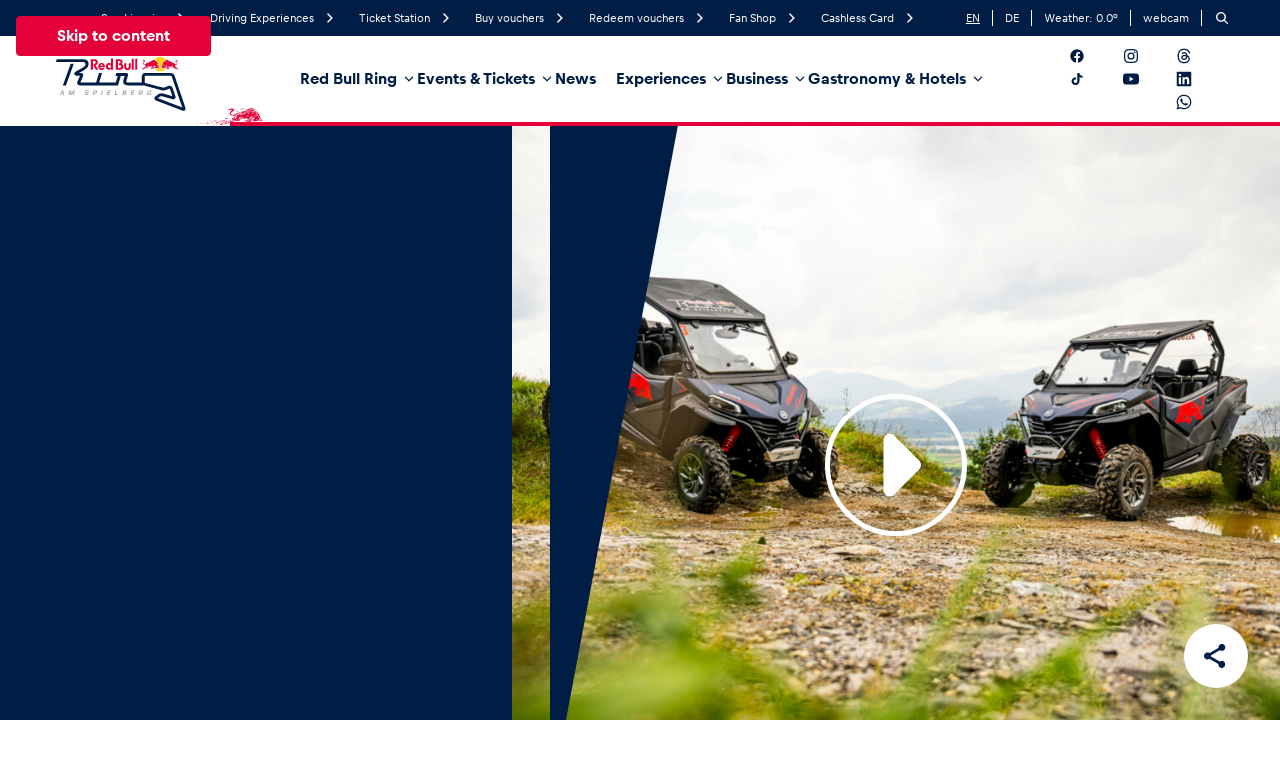

--- FILE ---
content_type: text/html; charset=UTF-8
request_url: https://stage-www.redbullring.com/en/vehicle/offroad-buggy/
body_size: 82890
content:
    <!DOCTYPE html>
<html lang="en">

<head>
	<meta charset="utf-8">
	<meta http-equiv="X-UA-Compatible" content="IE=edge">
	<meta name="viewport" content="width=device-width,initial-scale=1">

	<link rel="icon" type="image/x-icon" href="https://stage-www.redbullring.com/en/wp-content/themes/redbull/assets/images/favicon/favicon.ico?v=1688746010">
	<link rel="apple-touch-icon" sizes="57x57" href="https://stage-www.redbullring.com/en/wp-content/themes/redbull/assets/images/favicon/apple-icon-57x57.png?v=1688746014">
	<link rel="apple-touch-icon" sizes="60x60" href="https://stage-www.redbullring.com/en/wp-content/themes/redbull/assets/images/favicon/apple-icon-60x60.png?v=1688746009">
	<link rel="apple-touch-icon" sizes="72x72" href="https://stage-www.redbullring.com/en/wp-content/themes/redbull/assets/images/favicon/apple-icon-72x72.png?v=1688746010">
	<link rel="apple-touch-icon" sizes="76x76" href="https://stage-www.redbullring.com/en/wp-content/themes/redbull/assets/images/favicon/apple-icon-76x76.png?v=1688746006">
	<link rel="apple-touch-icon" sizes="114x114" href="https://stage-www.redbullring.com/en/wp-content/themes/redbull/assets/images/favicon/apple-icon-114x114.png?v=1688746012">
	<link rel="apple-touch-icon" sizes="120x120" href="https://stage-www.redbullring.com/en/wp-content/themes/redbull/assets/images/favicon/apple-icon-120x120.png?v=1688746011">
	<link rel="apple-touch-icon" sizes="144x144" href="https://stage-www.redbullring.com/en/wp-content/themes/redbull/assets/images/favicon/apple-icon-144x144.png?v=1688746012">
	<link rel="apple-touch-icon" sizes="152x152" href="https://stage-www.redbullring.com/en/wp-content/themes/redbull/assets/images/favicon/apple-icon-152x152.png?v=1688746014">
	<link rel="apple-touch-icon" sizes="180x180" href="https://stage-www.redbullring.com/en/wp-content/themes/redbull/assets/images/favicon/apple-icon-180x180.png?v=1688746006">
	<link rel="icon" type="image/png" sizes="192x192"  href="https://stage-www.redbullring.com/en/wp-content/themes/redbull/assets/images/favicon/android-icon-192x192.png?v=1688746009">
	<link rel="icon" type="image/png" sizes="32x32" href="https://stage-www.redbullring.com/en/wp-content/themes/redbull/assets/images/favicon/favicon-32x32.png?v=1688746013">
	<link rel="icon" type="image/png" sizes="96x96" href="https://stage-www.redbullring.com/en/wp-content/themes/redbull/assets/images/favicon/favicon-96x96.png?v=1688746013">
	<link rel="icon" type="image/png" sizes="16x16" href="https://stage-www.redbullring.com/en/wp-content/themes/redbull/assets/images/favicon/favicon-16x16.png?v=1688746008">
	<link rel="manifest" href="https://stage-www.redbullring.com/en/wp-content/themes/redbull/assets/images/favicon/manifest.json?v=1688746007">
	<meta name="msapplication-TileColor" content="#ffffff">
	<meta name="msapplication-TileImage" content="https://stage-www.redbullring.com/en/wp-content/themes/redbull/assets/images/favicon/ms-icon-144x144.png?v=1688746008">
	<meta name="theme-color" content="#ffffff">

	<script id="usercentrics-cmp" src="https://web.cmp.usercentrics.eu/ui/loader.js" data-settings-id="tyDpjOs6HsOL5q" async></script>

	<script type="text/plain" data-usercentrics="Google Tag Manager">
		if (!window.gtmLoaded) {
			window.gtmLoaded = true;
			(function(w, d, s, l, i) {
				w[l] = w[l] || [];
				w[l].push({
					'gtm.start': new Date().getTime(),
					event: 'gtm.js'
				});
				var f = d.getElementsByTagName(s)[0],
					j = d.createElement(s),
					dl = l != 'dataLayer' ? '&l=' + l : '';
				j.async = true;
				j.src = 'https://load.sst.redbullring.com/gtm.js?id=' + i + dl;
				f.parentNode.insertBefore(j, f);
			})(window, document, 'script', 'dataLayer', 'GTM-MFVNDWQR');
		}
	</script>

				<link rel="stylesheet" href="https://stage-www.redbullring.com/en/wp-content/themes/redbull/assets/styles/styles.css?v=1769003600">
	
	<script id="project-config" type="application/json">{"assetsUrl":"https:\/\/stage-www.redbullring.com\/en\/wp-content\/themes\/redbull\/assets\/","googleMapsKey":"AIzaSyDtzSMfq4Tl2p114SQawNAMg2Be2EoeeN4","googlePlaces":{"loaderConfig":{"apiKey":"AIzaSyA4OKTQXXMZFvEH412EBhfy77vfeSDQ6u0"},"autocompleteConfig":{"componentRestrictions":{"country":{"Austria":"AT","Germany":"DE","Switzerland":"CH","Italy":"IT","United States":"US","Canada":"CA","Russia":"RU","Egypt":"EG","South Africa":"ZA","Greece":"GR","Netherlands":"NL","Belgium":"BE","France":"FR","Spain":"ES","Hungary":"HU","Romania":"RO","United Kingdom":"GB","Denmark":"DK","Sweden":"SE","Norway":"NO","Poland":"PL","Peru":"PE","Mexico":"MX","Cuba":"CU","Argentina":"AR","Brazil":"BR","Chile":"CL","Colombia":"CO","Venezuela":"VE","Singapore":"SG","Australia":"AU","Indonesia":"ID","Philippines":"PH","New Zealand":"NZ","Thailand":"TH","Japan":"JP","South Korea":"KR","Vietnam":"VN","China":"CN","Turkey":"TR","India":"IN","Pakistan":"PK","Afghanistan":"AF","Sri Lanka":"LK","Myanmar":"MM","Iran":"IR","Morocco":"MA","Algeria":"DZ","Tunisia":"TN","Libya":"LY","Gambia":"GM","Senegal":"SN","Mauritania":"MR","Mali":"ML","Guinea":"GN","Ivory Coast":"CI","Burkina Faso":"BF","Niger":"NE","Togo":"TG","Benin":"BJ","Mauritius":"MU","Liberia":"LR","Sierra Leone":"SL","Ghana":"GH","Nigeria":"NG","Chad":"TD","Central African Republic":"CF","Cameroon":"CM","Cape Verde":"CV","Sao Tome and Principe":"ST","Equatorial Guinea":"GQ","Gabon":"GA","Congo":"CG","Angola":"AO","Guinea-Bissau":"GW","Seychelles":"SC","Sudan":"SD","Rwanda":"RW","Ethiopia":"ET","Somalia":"SO","Djibouti":"DJ","Kenya":"KE","Tanzania":"TZ","Uganda":"UG","Burundi":"BI","Mozambique":"MZ","Zambia":"ZM","Madagascar":"MG","Reunion":"RE","Zimbabwe":"ZW","Namibia":"NA","Malawi":"MW","Lesotho":"LS","Botswana":"BW","Swaziland":"SZ","Comoros":"KM","South Sudan":"SS","Eritrea":"ER","Aruba":"AW","Faroe Islands":"FO","Greenland":"GL","Gibraltar":"GI","Portugal":"PT","Luxembourg":"LU","Ireland":"IE","Iceland":"IS","Albania":"AL","Malta":"MT","Cyprus":"CY","Finland":"FI","Bulgaria":"BG","Lithuania":"LT","Latvia":"LV","Estonia":"EE","Moldova":"MD","Armenia":"AM","Belarus":"BY","Andorra":"AD","Monaco":"MC","San Marino":"SM","Vatican City":"VA","Ukraine":"UA","Serbia":"RS","Montenegro":"ME","Kosovo":"XK","Croatia":"HR","Slovenia":"SI","Bosnia and Herzegovina":"BA","Macedonia":"MK","Czech Republic":"CZ","Slovakia":"SK","Liechtenstein":"LI","Falkland Islands":"FK","Belize":"BZ","Guatemala":"GT","El Salvador":"SV","Honduras":"HN","Nicaragua":"NI","Costa Rica":"CR","Panama":"PA","Saint Pierre and Miquelon":"PM","Haiti":"HT","Guadeloupe":"GP","Bolivia":"BO","Guyana":"GY","Ecuador":"EC","Paraguay":"PY","Suriname":"SR","Uruguay":"UY","Netherlands Antilles":"AN","East Timor":"TL","Antarctica":"AQ","Brunei":"BN","Nauru":"NR","Papua New Guinea":"PG","Tonga":"TO","Solomon Islands":"SB","Vanuatu":"VU","Fiji":"FJ","Palau":"PW","Wallis and Futuna":"WF","Cook Islands":"CK","Niue":"NU","Samoa":"WS","Kiribati":"KI","Tuvalu":"TV","Tokelau":"TK","Micronesia":"FM","Marshall Islands":"MH","North Korea":"KP","Hong Kong":"HK","Macau":"MO","Cambodia":"KH","Laos":"LA","Bangladesh":"BD","Taiwan":"TW","Maldives":"MV","Lebanon":"LB","Jordan":"JO","Syria":"SY","Iraq":"IQ","Kuwait":"KW","Saudi Arabia":"SA","Yemen":"YE","Oman":"OM","Palestine":"PS","United Arab Emirates":"AE","Israel":"IL","Bahrain":"BH","Qatar":"QA","Bhutan":"BT","Mongolia":"MN","Nepal":"NP","Tajikistan":"TJ","Turkmenistan":"TM","Azerbaijan":"AZ","Georgia":"GE","Kyrgyzstan":"KG","Uzbekistan":"UZ","Cayman Islands":"KY","Jamaica":"JM"}}},"countryNameToCodeMap":{"austria":"at","\u00d6sterreich":"at","germany":"de","deutschland":"de","switzerland":"ch","schweiz":"ch","italy":"it","italien":"it","united states":"us","vereinigte staaten":"us","canada":"ca","kanada":"ca","russia":"ru","russland":"ru","egypt":"eg","\u00c4gypten":"eg","south africa":"za","s\u00fcdafrika":"za","greece":"gr","griechenland":"gr","netherlands":"nl","niederlande":"nl","belgium":"be","belgien":"be","france":"fr","frankreich":"fr","spain":"es","spanien":"es","hungary":"hu","ungarn":"hu","romania":"ro","rum\u00e4nien":"ro","united kingdom":"gb","vereinigtes k\u00f6nigreich":"gb","denmark":"dk","d\u00e4nemark":"dk","sweden":"se","schweden":"se","norway":"no","norwegen":"no","poland":"pl","polen":"pl","peru":"pe","mexico":"mx","mexiko":"mx","cuba":"cu","kuba":"cu","argentina":"ar","argentinien":"ar","brazil":"br","brasilien":"br","chile":"cl","colombia":"co","kolumbien":"co","venezuela":"ve","singapore":"sg","singapur":"sg","australia":"au","australien":"au","indonesia":"id","indonesien":"id","philippines":"ph","philippinen":"ph","new zealand":"nz","neuseeland":"nz","thailand":"th","japan":"jp","south korea":"kr","s\u00fcdkorea":"kr","vietnam":"vn","china":"cn","turkey":"tr","t\u00fcrkei":"tr","india":"in","indien":"in","pakistan":"pk","afghanistan":"af","sri lanka":"lk","myanmar":"mm","iran":"ir","morocco":"ma","marokko":"ma","algeria":"dz","algerien":"dz","tunisia":"tn","tunesien":"tn","libya":"ly","libyen":"ly","gambia":"gm","senegal":"sn","mauritania":"mr","mauretanien":"mr","mali":"ml","guinea":"gn","ivory coast":"ci","elfenbeink\u00fcste":"ci","burkina faso":"bf","niger":"ne","togo":"tg","benin":"bj","mauritius":"mu","liberia":"lr","sierra leone":"sl","ghana":"gh","nigeria":"ng","chad":"td","tschad":"td","central african republic":"cf","zentralafrikanische republik":"cf","cameroon":"cm","kamerun":"cm","cape verde":"cv","cabo verde":"cv","sao tome and principe":"st","s\u00e3o tom\u00e9 und pr\u00edncipe":"st","equatorial guinea":"gq","\u00c4quatorialguinea":"gq","gabon":"ga","gabun":"ga","congo":"cg","kongo":"cg","angola":"ao","guinea-bissau":"gw","seychelles":"sc","seychellen":"sc","sudan":"sd","rwanda":"rw","ruanda":"rw","ethiopia":"et","\u00c4thiopien":"et","somalia":"so","djibouti":"dj","dschibuti":"dj","kenya":"ke","kenia":"ke","tanzania":"tz","tansania":"tz","uganda":"ug","burundi":"bi","mozambique":"mz","mosambik":"mz","zambia":"zm","sambia":"zm","madagascar":"mg","madagaskar":"mg","reunion":"re","r\u00e9union":"re","zimbabwe":"zw","simbabwe":"zw","namibia":"na","malawi":"mw","lesotho":"ls","botswana":"bw","swaziland":"sz","eswatini":"sz","comoros":"km","komoren":"km","south sudan":"ss","s\u00fcdsudan":"ss","eritrea":"er","aruba":"aw","faroe islands":"fo","f\u00e4r\u00f6er-inseln":"fo","greenland":"gl","gr\u00f6nland":"gl","gibraltar":"gi","portugal":"pt","luxembourg":"lu","luxemburg":"lu","ireland":"ie","irland":"ie","iceland":"is","island":"is","albania":"al","albanien":"al","malta":"mt","cyprus":"cy","zypern":"cy","finland":"fi","finnland":"fi","bulgaria":"bg","bulgarien":"bg","lithuania":"lt","litauen":"lt","latvia":"lv","lettland":"lv","estonia":"ee","estland":"ee","moldova":"md","moldau":"md","armenia":"am","armenien":"am","belarus":"by","andorra":"ad","monaco":"mc","san marino":"sm","vatican city":"va","vatikanstadt":"va","ukraine":"ua","serbia":"rs","serbien":"rs","montenegro":"me","kosovo":"xk","croatia":"hr","kroatien":"hr","slovenia":"si","slowenien":"si","bosnia and herzegovina":"ba","bosnien und herzegowina":"ba","macedonia":"mk","nordmazedonien":"mk","czech republic":"cz","tschechien":"cz","slovakia":"sk","slowakei":"sk","liechtenstein":"li","falkland islands":"fk","falklandinseln":"fk","belize":"bz","guatemala":"gt","el salvador":"sv","honduras":"hn","nicaragua":"ni","costa rica":"cr","panama":"pa","saint pierre and miquelon":"pm","saint-pierre und miquelon":"pm","haiti":"ht","guadeloupe":"gp","bolivia":"bo","bolivien":"bo","guyana":"gy","ecuador":"ec","paraguay":"py","suriname":"sr","uruguay":"uy","netherlands antilles":"an","niederl\u00e4ndische antillen":"an","east timor":"tl","osttimor":"tl","antarctica":"aq","antarktis":"aq","brunei":"bn","nauru":"nr","papua new guinea":"pg","papua-neuguinea":"pg","tonga":"to","solomon islands":"sb","salomonen":"sb","vanuatu":"vu","fiji":"fj","fidschi":"fj","palau":"pw","wallis and futuna":"wf","wallis und futuna":"wf","cook islands":"ck","cookinseln":"ck","niue":"nu","samoa":"ws","kiribati":"ki","tuvalu":"tv","tokelau":"tk","micronesia":"fm","mikronesien":"fm","marshall islands":"mh","marshallinseln":"mh","north korea":"kp","nordkorea":"kp","hong kong":"hk","hongkong":"hk","macau":"mo","cambodia":"kh","kambodscha":"kh","laos":"la","bangladesh":"bd","bangladesch":"bd","taiwan":"tw","maldives":"mv","malediven":"mv","lebanon":"lb","libanon":"lb","jordan":"jo","jordanien":"jo","syria":"sy","syrien":"sy","iraq":"iq","irak":"iq","kuwait":"kw","saudi arabia":"sa","saudi-arabien":"sa","yemen":"ye","jemen":"ye","oman":"om","palestine":"ps","pal\u00e4stina":"ps","united arab emirates":"ae","vereinigte arabische emirate":"ae","israel":"il","bahrain":"bh","qatar":"qa","katar":"qa","bhutan":"bt","mongolia":"mn","mongolei":"mn","nepal":"np","tajikistan":"tj","tadschikistan":"tj","turkmenistan":"tm","azerbaijan":"az","aserbaidschan":"az","georgia":"ge","georgien":"ge","kyrgyzstan":"kg","kirgisistan":"kg","uzbekistan":"uz","usbekistan":"uz","cayman islands":"ky","kaimaninseln":"ky","jamaica":"jm","jamaika":"jm"}},"recaptchaSiteKey":"6Ldghp4eAAAAANcr6cUAT8M2hi9utfvDWxaluJkb","popupsUrl":"https:\/\/stage-www.redbullring.com\/en\/api\/popup-overlays\/","facebookAppId":"580620158683135","algolia":{"id":"YAV8LP6V88","key":"34a6232a8c73e05d6532f8e52a1d2e09","indices":[{"key":"news","indexKey":"stage_en_news","cardType":"default","label":"News"},{"key":"events","indexKey":"stage_en_events","cardType":"default","label":"Events"},{"key":"experiences","indexKey":"stage_en_experience","cardType":"experiences","label":"Experiences"},{"key":"page","indexKey":"stage_en_page","cardType":"pages","label":"Pages"},{"key":"vehicle","indexKey":"stage_en_vehicle","cardType":"pages","label":"Vehicle"},{"key":"location","indexKey":"stage_en_location","cardType":"default","label":"Business locations"},{"key":"glossary","indexKey":"stage_en_glossary","cardType":"glossary","label":"Glossary"}]},"translations":{"all":"All","show_all":"Show all","page_x_from_y":"Page %x of %y","previous_page":"Previous page","next_page":"Next page","no_results_found":"No results found","date_from":"From","date_until":"until","price_from":"from","date_to_follow":"Date to follow","link_copied_to_clipboard":"Link copied to clipboard","start":"Start","end":"End","close":"Close","menu":"Menu","back":"Back","play_video":"Play Video","slider_a11y":{"firstSlideMessage":"This is the first slide","lastSlideMessage":"This is the last slide","nextSlideMessage":"Next slide","prevSlideMessage":"Previous slide","slideLabelMessage":"{{index}} of {{slidesLength}}","paginationBulletMessage":"Go to slide {{index}}"},"share":{"facebook":"Facebook","twitter":"Twitter","email":"Email","whatsapp":"WhatsApp","threads":"Threads","linkedin":"LinkedIn","copy-link":"Copy link","dots":"More options"},"gallery":{"dialogAriaLabel":"Gallery","share":"Share","zoom":"Zoom"},"remove_filter_x":"Remove filter {{name}}"},"form_translations":{"valueMissing":"Please fill out this field.","patternMismatch":"Pattern does not match.","rangeOverflow":"Number too low!","rangeUnderflow":"Number too high!","stepMismatch":"Step doesnt fit.","tooLong":"Text is too long.","tooShort":"Text is too short.","typeMismatch":"Please enter a valid value.","badInput":"Input not allowed.","emailMismatch":"Please enter a valid email.","urlMismatch":"Please enter a valid URL.","numberMismatch":"Please enter a valid number."}}</script>
<script type="text/javascript">
	window.publicPaths = {
		js: '/wp-content/themes/redbull/assets/scripts/'
	};
</script>
	<meta name='robots' content='index, follow, max-image-preview:large, max-snippet:-1, max-video-preview:-1' />
	<style>img:is([sizes="auto" i], [sizes^="auto," i]) { contain-intrinsic-size: 3000px 1500px }</style>
	
	<title>Off-road Buggy driving in Austria I Red Bull Ring</title>
	<meta name="description" content="The engine convinces with superior performance and powerful torque and accelerates the CFMOTO Off-road Buggy agilely from curve to curve." />
	<link rel="canonical" href="https://stage-www.redbullring.com/en/vehicle/offroad-buggy/" />
	<meta property="og:locale" content="en_US" />
	<meta property="og:type" content="article" />
	<meta property="og:title" content="Off-road Buggy driving in Austria I Red Bull Ring" />
	<meta property="og:description" content="The engine convinces with superior performance and powerful torque and accelerates the CFMOTO Off-road Buggy agilely from curve to curve." />
	<meta property="og:url" content="https://stage-www.redbullring.com/en/vehicle/offroad-buggy/" />
	<meta property="og:site_name" content="redbullring.com - EN" />
	<meta property="article:modified_time" content="2025-03-11T11:43:40+00:00" />
	<meta property="og:image" content="https://stage-www.redbullring.com/en/wp-content/uploads/sites/1/2022/02/Offroad-Buggy-fahren-Spielberg-scaled.jpg" />
	<meta property="og:image:width" content="3000" />
	<meta property="og:image:height" content="2000" />
	<meta property="og:image:type" content="image/jpeg" />
	<meta name="twitter:card" content="summary_large_image" />
	<meta name="twitter:image" content="https://stage-www.redbullring.com/en/wp-content/uploads/sites/1/2022/02/Offroad-Buggy-fahren-Spielberg-scaled.jpg" />
	<script type="application/ld+json" class="yoast-schema-graph">{"@context":"https://schema.org","@graph":[{"@type":"WebPage","@id":"https://stage-www.redbullring.com/en/vehicle/offroad-buggy/","url":"https://stage-www.redbullring.com/en/vehicle/offroad-buggy/","name":"Off-road Buggy driving in Austria I Red Bull Ring","isPartOf":{"@id":"https://stage-www.redbullring.com/en/#website"},"datePublished":"2022-02-22T13:26:40+00:00","dateModified":"2025-03-11T11:43:40+00:00","description":"The engine convinces with superior performance and powerful torque and accelerates the CFMOTO Off-road Buggy agilely from curve to curve.","breadcrumb":{"@id":"https://stage-www.redbullring.com/en/vehicle/offroad-buggy/#breadcrumb"},"inLanguage":"en-US","potentialAction":[{"@type":"ReadAction","target":["https://stage-www.redbullring.com/en/vehicle/offroad-buggy/"]}]},{"@type":"BreadcrumbList","@id":"https://stage-www.redbullring.com/en/vehicle/offroad-buggy/#breadcrumb","itemListElement":[{"@type":"ListItem","position":1,"name":"Home","item":"https://stage-www.redbullring.com/en/"},{"@type":"ListItem","position":2,"name":"CFMOTO Off-road Buggy"}]},{"@type":"WebSite","@id":"https://stage-www.redbullring.com/en/#website","url":"https://stage-www.redbullring.com/en/","name":"redbullring.com - EN","description":"redbullring.com, ein Spielplatz für Erwachsene","potentialAction":[{"@type":"SearchAction","target":{"@type":"EntryPoint","urlTemplate":"https://stage-www.redbullring.com/en/?s={search_term_string}"},"query-input":{"@type":"PropertyValueSpecification","valueRequired":true,"valueName":"search_term_string"}}],"inLanguage":"en-US"}]}</script>


<style id='classic-theme-styles-inline-css' type='text/css'>
/*! This file is auto-generated */
.wp-block-button__link{color:#fff;background-color:#32373c;border-radius:9999px;box-shadow:none;text-decoration:none;padding:calc(.667em + 2px) calc(1.333em + 2px);font-size:1.125em}.wp-block-file__button{background:#32373c;color:#fff;text-decoration:none}
</style>
<style id='filebird-block-filebird-gallery-style-inline-css' type='text/css'>
ul.filebird-block-filebird-gallery{margin:auto!important;padding:0!important;width:100%}ul.filebird-block-filebird-gallery.layout-grid{display:grid;grid-gap:20px;align-items:stretch;grid-template-columns:repeat(var(--columns),1fr);justify-items:stretch}ul.filebird-block-filebird-gallery.layout-grid li img{border:1px solid #ccc;box-shadow:2px 2px 6px 0 rgba(0,0,0,.3);height:100%;max-width:100%;-o-object-fit:cover;object-fit:cover;width:100%}ul.filebird-block-filebird-gallery.layout-masonry{-moz-column-count:var(--columns);-moz-column-gap:var(--space);column-gap:var(--space);-moz-column-width:var(--min-width);columns:var(--min-width) var(--columns);display:block;overflow:auto}ul.filebird-block-filebird-gallery.layout-masonry li{margin-bottom:var(--space)}ul.filebird-block-filebird-gallery li{list-style:none}ul.filebird-block-filebird-gallery li figure{height:100%;margin:0;padding:0;position:relative;width:100%}ul.filebird-block-filebird-gallery li figure figcaption{background:linear-gradient(0deg,rgba(0,0,0,.7),rgba(0,0,0,.3) 70%,transparent);bottom:0;box-sizing:border-box;color:#fff;font-size:.8em;margin:0;max-height:100%;overflow:auto;padding:3em .77em .7em;position:absolute;text-align:center;width:100%;z-index:2}ul.filebird-block-filebird-gallery li figure figcaption a{color:inherit}.fb-block-hover-animation-zoomIn figure{overflow:hidden}.fb-block-hover-animation-zoomIn figure img{transform:scale(1);transition:.3s ease-in-out}.fb-block-hover-animation-zoomIn figure:hover img{transform:scale(1.3)}.fb-block-hover-animation-shine figure{overflow:hidden;position:relative}.fb-block-hover-animation-shine figure:before{background:linear-gradient(90deg,hsla(0,0%,100%,0) 0,hsla(0,0%,100%,.3));content:"";display:block;height:100%;left:-75%;position:absolute;top:0;transform:skewX(-25deg);width:50%;z-index:2}.fb-block-hover-animation-shine figure:hover:before{animation:shine .75s}@keyframes shine{to{left:125%}}.fb-block-hover-animation-opacity figure{overflow:hidden}.fb-block-hover-animation-opacity figure img{opacity:1;transition:.3s ease-in-out}.fb-block-hover-animation-opacity figure:hover img{opacity:.5}.fb-block-hover-animation-grayscale figure img{filter:grayscale(100%);transition:.3s ease-in-out}.fb-block-hover-animation-grayscale figure:hover img{filter:grayscale(0)}

</style>
<style id='global-styles-inline-css' type='text/css'>
:root{--wp--preset--aspect-ratio--square: 1;--wp--preset--aspect-ratio--4-3: 4/3;--wp--preset--aspect-ratio--3-4: 3/4;--wp--preset--aspect-ratio--3-2: 3/2;--wp--preset--aspect-ratio--2-3: 2/3;--wp--preset--aspect-ratio--16-9: 16/9;--wp--preset--aspect-ratio--9-16: 9/16;--wp--preset--color--black: #000000;--wp--preset--color--cyan-bluish-gray: #abb8c3;--wp--preset--color--white: #ffffff;--wp--preset--color--pale-pink: #f78da7;--wp--preset--color--vivid-red: #cf2e2e;--wp--preset--color--luminous-vivid-orange: #ff6900;--wp--preset--color--luminous-vivid-amber: #fcb900;--wp--preset--color--light-green-cyan: #7bdcb5;--wp--preset--color--vivid-green-cyan: #00d084;--wp--preset--color--pale-cyan-blue: #8ed1fc;--wp--preset--color--vivid-cyan-blue: #0693e3;--wp--preset--color--vivid-purple: #9b51e0;--wp--preset--gradient--vivid-cyan-blue-to-vivid-purple: linear-gradient(135deg,rgba(6,147,227,1) 0%,rgb(155,81,224) 100%);--wp--preset--gradient--light-green-cyan-to-vivid-green-cyan: linear-gradient(135deg,rgb(122,220,180) 0%,rgb(0,208,130) 100%);--wp--preset--gradient--luminous-vivid-amber-to-luminous-vivid-orange: linear-gradient(135deg,rgba(252,185,0,1) 0%,rgba(255,105,0,1) 100%);--wp--preset--gradient--luminous-vivid-orange-to-vivid-red: linear-gradient(135deg,rgba(255,105,0,1) 0%,rgb(207,46,46) 100%);--wp--preset--gradient--very-light-gray-to-cyan-bluish-gray: linear-gradient(135deg,rgb(238,238,238) 0%,rgb(169,184,195) 100%);--wp--preset--gradient--cool-to-warm-spectrum: linear-gradient(135deg,rgb(74,234,220) 0%,rgb(151,120,209) 20%,rgb(207,42,186) 40%,rgb(238,44,130) 60%,rgb(251,105,98) 80%,rgb(254,248,76) 100%);--wp--preset--gradient--blush-light-purple: linear-gradient(135deg,rgb(255,206,236) 0%,rgb(152,150,240) 100%);--wp--preset--gradient--blush-bordeaux: linear-gradient(135deg,rgb(254,205,165) 0%,rgb(254,45,45) 50%,rgb(107,0,62) 100%);--wp--preset--gradient--luminous-dusk: linear-gradient(135deg,rgb(255,203,112) 0%,rgb(199,81,192) 50%,rgb(65,88,208) 100%);--wp--preset--gradient--pale-ocean: linear-gradient(135deg,rgb(255,245,203) 0%,rgb(182,227,212) 50%,rgb(51,167,181) 100%);--wp--preset--gradient--electric-grass: linear-gradient(135deg,rgb(202,248,128) 0%,rgb(113,206,126) 100%);--wp--preset--gradient--midnight: linear-gradient(135deg,rgb(2,3,129) 0%,rgb(40,116,252) 100%);--wp--preset--font-size--small: 13px;--wp--preset--font-size--medium: 20px;--wp--preset--font-size--large: 36px;--wp--preset--font-size--x-large: 42px;--wp--preset--spacing--20: 0.44rem;--wp--preset--spacing--30: 0.67rem;--wp--preset--spacing--40: 1rem;--wp--preset--spacing--50: 1.5rem;--wp--preset--spacing--60: 2.25rem;--wp--preset--spacing--70: 3.38rem;--wp--preset--spacing--80: 5.06rem;--wp--preset--shadow--natural: 6px 6px 9px rgba(0, 0, 0, 0.2);--wp--preset--shadow--deep: 12px 12px 50px rgba(0, 0, 0, 0.4);--wp--preset--shadow--sharp: 6px 6px 0px rgba(0, 0, 0, 0.2);--wp--preset--shadow--outlined: 6px 6px 0px -3px rgba(255, 255, 255, 1), 6px 6px rgba(0, 0, 0, 1);--wp--preset--shadow--crisp: 6px 6px 0px rgba(0, 0, 0, 1);}:where(.is-layout-flex){gap: 0.5em;}:where(.is-layout-grid){gap: 0.5em;}body .is-layout-flex{display: flex;}.is-layout-flex{flex-wrap: wrap;align-items: center;}.is-layout-flex > :is(*, div){margin: 0;}body .is-layout-grid{display: grid;}.is-layout-grid > :is(*, div){margin: 0;}:where(.wp-block-columns.is-layout-flex){gap: 2em;}:where(.wp-block-columns.is-layout-grid){gap: 2em;}:where(.wp-block-post-template.is-layout-flex){gap: 1.25em;}:where(.wp-block-post-template.is-layout-grid){gap: 1.25em;}.has-black-color{color: var(--wp--preset--color--black) !important;}.has-cyan-bluish-gray-color{color: var(--wp--preset--color--cyan-bluish-gray) !important;}.has-white-color{color: var(--wp--preset--color--white) !important;}.has-pale-pink-color{color: var(--wp--preset--color--pale-pink) !important;}.has-vivid-red-color{color: var(--wp--preset--color--vivid-red) !important;}.has-luminous-vivid-orange-color{color: var(--wp--preset--color--luminous-vivid-orange) !important;}.has-luminous-vivid-amber-color{color: var(--wp--preset--color--luminous-vivid-amber) !important;}.has-light-green-cyan-color{color: var(--wp--preset--color--light-green-cyan) !important;}.has-vivid-green-cyan-color{color: var(--wp--preset--color--vivid-green-cyan) !important;}.has-pale-cyan-blue-color{color: var(--wp--preset--color--pale-cyan-blue) !important;}.has-vivid-cyan-blue-color{color: var(--wp--preset--color--vivid-cyan-blue) !important;}.has-vivid-purple-color{color: var(--wp--preset--color--vivid-purple) !important;}.has-black-background-color{background-color: var(--wp--preset--color--black) !important;}.has-cyan-bluish-gray-background-color{background-color: var(--wp--preset--color--cyan-bluish-gray) !important;}.has-white-background-color{background-color: var(--wp--preset--color--white) !important;}.has-pale-pink-background-color{background-color: var(--wp--preset--color--pale-pink) !important;}.has-vivid-red-background-color{background-color: var(--wp--preset--color--vivid-red) !important;}.has-luminous-vivid-orange-background-color{background-color: var(--wp--preset--color--luminous-vivid-orange) !important;}.has-luminous-vivid-amber-background-color{background-color: var(--wp--preset--color--luminous-vivid-amber) !important;}.has-light-green-cyan-background-color{background-color: var(--wp--preset--color--light-green-cyan) !important;}.has-vivid-green-cyan-background-color{background-color: var(--wp--preset--color--vivid-green-cyan) !important;}.has-pale-cyan-blue-background-color{background-color: var(--wp--preset--color--pale-cyan-blue) !important;}.has-vivid-cyan-blue-background-color{background-color: var(--wp--preset--color--vivid-cyan-blue) !important;}.has-vivid-purple-background-color{background-color: var(--wp--preset--color--vivid-purple) !important;}.has-black-border-color{border-color: var(--wp--preset--color--black) !important;}.has-cyan-bluish-gray-border-color{border-color: var(--wp--preset--color--cyan-bluish-gray) !important;}.has-white-border-color{border-color: var(--wp--preset--color--white) !important;}.has-pale-pink-border-color{border-color: var(--wp--preset--color--pale-pink) !important;}.has-vivid-red-border-color{border-color: var(--wp--preset--color--vivid-red) !important;}.has-luminous-vivid-orange-border-color{border-color: var(--wp--preset--color--luminous-vivid-orange) !important;}.has-luminous-vivid-amber-border-color{border-color: var(--wp--preset--color--luminous-vivid-amber) !important;}.has-light-green-cyan-border-color{border-color: var(--wp--preset--color--light-green-cyan) !important;}.has-vivid-green-cyan-border-color{border-color: var(--wp--preset--color--vivid-green-cyan) !important;}.has-pale-cyan-blue-border-color{border-color: var(--wp--preset--color--pale-cyan-blue) !important;}.has-vivid-cyan-blue-border-color{border-color: var(--wp--preset--color--vivid-cyan-blue) !important;}.has-vivid-purple-border-color{border-color: var(--wp--preset--color--vivid-purple) !important;}.has-vivid-cyan-blue-to-vivid-purple-gradient-background{background: var(--wp--preset--gradient--vivid-cyan-blue-to-vivid-purple) !important;}.has-light-green-cyan-to-vivid-green-cyan-gradient-background{background: var(--wp--preset--gradient--light-green-cyan-to-vivid-green-cyan) !important;}.has-luminous-vivid-amber-to-luminous-vivid-orange-gradient-background{background: var(--wp--preset--gradient--luminous-vivid-amber-to-luminous-vivid-orange) !important;}.has-luminous-vivid-orange-to-vivid-red-gradient-background{background: var(--wp--preset--gradient--luminous-vivid-orange-to-vivid-red) !important;}.has-very-light-gray-to-cyan-bluish-gray-gradient-background{background: var(--wp--preset--gradient--very-light-gray-to-cyan-bluish-gray) !important;}.has-cool-to-warm-spectrum-gradient-background{background: var(--wp--preset--gradient--cool-to-warm-spectrum) !important;}.has-blush-light-purple-gradient-background{background: var(--wp--preset--gradient--blush-light-purple) !important;}.has-blush-bordeaux-gradient-background{background: var(--wp--preset--gradient--blush-bordeaux) !important;}.has-luminous-dusk-gradient-background{background: var(--wp--preset--gradient--luminous-dusk) !important;}.has-pale-ocean-gradient-background{background: var(--wp--preset--gradient--pale-ocean) !important;}.has-electric-grass-gradient-background{background: var(--wp--preset--gradient--electric-grass) !important;}.has-midnight-gradient-background{background: var(--wp--preset--gradient--midnight) !important;}.has-small-font-size{font-size: var(--wp--preset--font-size--small) !important;}.has-medium-font-size{font-size: var(--wp--preset--font-size--medium) !important;}.has-large-font-size{font-size: var(--wp--preset--font-size--large) !important;}.has-x-large-font-size{font-size: var(--wp--preset--font-size--x-large) !important;}
:where(.wp-block-post-template.is-layout-flex){gap: 1.25em;}:where(.wp-block-post-template.is-layout-grid){gap: 1.25em;}
:where(.wp-block-columns.is-layout-flex){gap: 2em;}:where(.wp-block-columns.is-layout-grid){gap: 2em;}
:root :where(.wp-block-pullquote){font-size: 1.5em;line-height: 1.6;}
</style>
<link rel="alternate" hreflang="en" href="https://stage-www.redbullring.com/en/vehicle/offroad-buggy/" />
<link rel="alternate" hreflang="de" href="https://stage-www.redbullring.com/de/fahrzeuge/offroad-buggy/" />
<link rel="alternate" hreflang="x-default" href="https://stage-www.redbullring.com/en/vehicle/offroad-buggy/" />

	<meta name="google-site-verification" content="F5Cqh41rFgMflEGuusesz_cqdLBpp_1VvHbM3UAxS8E" />

</head>

<body class="wp-singular vehicle-template-default single single-vehicle postid-2187 wp-theme-redbull">
	
	<noscript><iframe src="https://load.sst.redbullring.com/ns.html?id=GTM-MFVNDWQR" height="0" width="0" style="display:none;visibility:hidden"></iframe></noscript>

	<div class="page">
<div class="module module--navigation"
	 data-name='navigation'>
	
<div id="top"></div>

<div class="navigation">
    <div class="navigation__mobile-placeholder"></div>
    <div class="navigation__mobile" data-component='{"component": "navigation/mobile-menu"}'>
        <a  class="button button--style--primary button--size--default navigation__skip-to-content-link" href="#main-content">
<div class="button__inner">
    
        <span class="button__label">Skip to content</span>
    
    </div>

</a>
        <header class="main-menu">
            <div class="menu-top-bar container">
                <a href="https://stage-www.redbullring.com/en"
                    target="_self" class="menu-top-bar__logo">
                    <div class="image-wrapper">
                        <img class=" image-default"   sizes="auto"
	srcset="https://stage-www.redbullring.com/en/wp-content/uploads/sites/1/2021/06/footer-logo.svg 500w" alt="Red Bull Ring Home" />
                    </div>
                </a>
                <button class="menu-top-bar__open | js-mobile-menu-open" aria-expanded="false"
                    aria-controls="mobile-menu-69744b7951cc4" aria-label="Menu">
                    <div class='icon' aria-hidden='true' role='img' data-icon-name='open-menu'><svg xmlns="http://www.w3.org/2000/svg" width="32" height="32" viewBox="0 0 32 32"><path d="M8.533 20.267a3.2 3.2 0 110 6.4 3.2 3.2 0 010-6.4zm14.934 0a3.2 3.2 0 110 6.4 3.2 3.2 0 010-6.4zM8.533 5.333a3.2 3.2 0 110 6.4 3.2 3.2 0 010-6.4zm14.934 0a3.2 3.2 0 110 6.4 3.2 3.2 0 010-6.4z" fill="#001D46" fill-rule="evenodd"/></svg></div>                </button>
            </div>
        </header>

        <div class=" mobile-menu" id="mobile-menu-69744b7951cc4" inert>
            <div class="mobile-menu__content-wrapper">
                <div class="mobile-menu__top-bar menu-top-bar container">
                    <label  class="navigation-search-bar" data-component="{&quot;component&quot;:&quot;navigation\/search\/search-bar&quot;}" data-search-results-id="search-results-69744b7951cc3" aria-label="Search">
<div class='icon navigation-search-bar__search-icon' aria-hidden='true' role='img' data-icon-name='search'><svg width="16" height="16" viewBox="0 0 16 16" xmlns="http://www.w3.org/2000/svg"><path d="M13.8 12.864l-2.942-2.946a4.911 4.911 0 00-.444-6.47A4.89 4.89 0 006.928 2a4.886 4.886 0 00-3.485 1.449 4.941 4.941 0 000 6.979 4.89 4.89 0 003.485 1.448c1.052 0 2.105-.329 2.977-1.004l2.958 2.93a.658.658 0 00.477.198.684.684 0 00.477-.197.67.67 0 00-.017-.939zm-6.856-2.32c-.97 0-1.858-.38-2.548-1.054-1.398-1.4-1.398-3.687 0-5.103a3.578 3.578 0 012.548-1.053c.97 0 1.858.379 2.549 1.053.69.675 1.052 1.58 1.052 2.552 0 .97-.379 1.86-1.052 2.551a3.54 3.54 0 01-2.549 1.053z" fill="#FFF" fill-rule="evenodd"/></svg></div>
<input type="search">

<button class="navigation-search-bar__close-button | js-search-close-button"
    aria-label="Close">
    <div class='icon' aria-hidden='true' role='img' data-icon-name='close'><svg xmlns="http://www.w3.org/2000/svg" width="16" height="16" viewBox="0 0 16 16"><path d="M14.072 0L16 1.928 9.928 8 16 14.072 14.072 16 8.001 9.927 1.928 16 0 14.072 6.073 8 0 1.928 1.928 0l6.073 6.072z" fill="#001D46" fill-rule="evenodd"/></svg></div></button>

</label>
                    <button class="menu-top-bar__close | js-mobile-menu-close-button"
                        aria-label="Close"><div class='icon' aria-hidden='true' role='img' data-icon-name='close'><svg xmlns="http://www.w3.org/2000/svg" width="16" height="16" viewBox="0 0 16 16"><path d="M14.072 0L16 1.928 9.928 8 16 14.072 14.072 16 8.001 9.927 1.928 16 0 14.072 6.073 8 0 1.928 1.928 0l6.073 6.072z" fill="#001D46" fill-rule="evenodd"/></svg></div></button>
                </div>

                <div class="mobile-menu__content container">
                    <div class="mobile-menu__spacer"></div>
                    <div class="mobile-menu__main-links">
                                                                        <button class="mobile-menu__main-link | js-mobile-menu-submenu-trigger" aria-expanded="false"
                            aria-controls="submenu-69744b7951ce5">
                            <span>Red Bull Ring</span>
                            <div class='icon' aria-hidden='true' role='img' data-icon-name='chevron-right'><svg xmlns="http://www.w3.org/2000/svg" width="32" height="32" viewBox="0 0 32 32"><path d="M16.33 17.294l-5.663 5.561 1.844 1.812L21.333 16l-8.822-8.667-1.844 1.812 5.663 5.561L17.634 16z" fill="currentColor" fill-rule="evenodd"/></svg></div>                        </button>
                                                                                                <button class="mobile-menu__main-link | js-mobile-menu-submenu-trigger" aria-expanded="false"
                            aria-controls="submenu-69744b7951ce6">
                            <span>Events & Tickets</span>
                            <div class='icon' aria-hidden='true' role='img' data-icon-name='chevron-right'><svg xmlns="http://www.w3.org/2000/svg" width="32" height="32" viewBox="0 0 32 32"><path d="M16.33 17.294l-5.663 5.561 1.844 1.812L21.333 16l-8.822-8.667-1.844 1.812 5.663 5.561L17.634 16z" fill="currentColor" fill-rule="evenodd"/></svg></div>                        </button>
                                                                                                <a class="mobile-menu__main-link" href="https://stage-www.redbullring.com/en/news/">
                            <span>News</span>
                            <div class='icon' aria-hidden='true' role='img' data-icon-name='chevron-right'><svg xmlns="http://www.w3.org/2000/svg" width="32" height="32" viewBox="0 0 32 32"><path d="M16.33 17.294l-5.663 5.561 1.844 1.812L21.333 16l-8.822-8.667-1.844 1.812 5.663 5.561L17.634 16z" fill="currentColor" fill-rule="evenodd"/></svg></div>                        </a>
                                                                                                <button class="mobile-menu__main-link | js-mobile-menu-submenu-trigger" aria-expanded="false"
                            aria-controls="submenu-69744b7951ce8">
                            <span>Experiences</span>
                            <div class='icon' aria-hidden='true' role='img' data-icon-name='chevron-right'><svg xmlns="http://www.w3.org/2000/svg" width="32" height="32" viewBox="0 0 32 32"><path d="M16.33 17.294l-5.663 5.561 1.844 1.812L21.333 16l-8.822-8.667-1.844 1.812 5.663 5.561L17.634 16z" fill="currentColor" fill-rule="evenodd"/></svg></div>                        </button>
                                                                                                <button class="mobile-menu__main-link | js-mobile-menu-submenu-trigger" aria-expanded="false"
                            aria-controls="submenu-69744b7951ce9">
                            <span>Business</span>
                            <div class='icon' aria-hidden='true' role='img' data-icon-name='chevron-right'><svg xmlns="http://www.w3.org/2000/svg" width="32" height="32" viewBox="0 0 32 32"><path d="M16.33 17.294l-5.663 5.561 1.844 1.812L21.333 16l-8.822-8.667-1.844 1.812 5.663 5.561L17.634 16z" fill="currentColor" fill-rule="evenodd"/></svg></div>                        </button>
                                                                                                <button class="mobile-menu__main-link | js-mobile-menu-submenu-trigger" aria-expanded="false"
                            aria-controls="submenu-69744b7951cea">
                            <span>Gastronomy & Hotels</span>
                            <div class='icon' aria-hidden='true' role='img' data-icon-name='chevron-right'><svg xmlns="http://www.w3.org/2000/svg" width="32" height="32" viewBox="0 0 32 32"><path d="M16.33 17.294l-5.663 5.561 1.844 1.812L21.333 16l-8.822-8.667-1.844 1.812 5.663 5.561L17.634 16z" fill="currentColor" fill-rule="evenodd"/></svg></div>                        </button>
                                                                    </div>
                    <div class="mobile-menu__separator"></div>
                    <div class="mobile-menu__meta-menu">
                        <div class="mobile-menu__meta-menu__links">
                                                        <a  href="https://stage-www.redbullring.com/en/send-request/" target="">Send inquiry</a>                                                        <a  href="https://stage-www.redbullring.com/en/experiences/drivingexperiences/" target="">Driving Experiences</a>                                                        <a  href="https://stage-www.redbullring.com/en/events-tickets/ticket-station/" target="">Ticket Station</a>                                                        <a  href="https://stage-www.redbullring.com/en/experiences/drivingexperiences/en/vouchers/" target="">Buy vouchers</a>                                                        <a  href="https://stage-www.redbullring.com/en/experiences/drivingexperiences/en/value-check/" target="">Redeem vouchers</a>                                                        <a  href="https://stage-www.redbullring.com/en/red-bull-ring/fan-shop-at-the-red-bull-ring/" target="">Fan Shop</a>                                                        <a  href="https://stage-www.redbullring.com/en/cashless-card/" target="">Cashless Card</a>                                                    </div>
                        <div class="mobile-menu__meta-menu__socials">
                            
<div class="socials-bar ">
		<a href="https://www.facebook.com/RedBullRing" class="facebook" rel="noreferrer" target="_blank" title="facebook">
				<div class='icon' aria-hidden='true' role='img' data-icon-name='facebook'><svg width="24" height="24" viewBox="0 0 24 24" fill="none" xmlns="http://www.w3.org/2000/svg"><path fill-rule="evenodd" clip-rule="evenodd" d="M22 12.06C22 6.506 17.523 2 12 2 6.478 2 2 6.505 2 12.06c0 5.023 3.657 9.185 8.438 9.94v-7.03h-2.54v-2.91h2.54V9.845c0-2.521 1.493-3.915 3.777-3.915 1.093 0 2.238.197 2.238.197v2.476h-1.261c-1.243 0-1.63.776-1.63 1.571v1.887h2.773l-.443 2.909h-2.33V22C18.343 21.245 22 17.082 22 12.06z" fill="#001D46"/></svg></div>	</a>
		<a href="https://www.instagram.com/redbullring/" class="instagram" rel="noreferrer" target="_blank" title="instagram">
				<div class='icon' aria-hidden='true' role='img' data-icon-name='instagram'><svg xmlns="http://www.w3.org/2000/svg" viewBox="0 0 18 17"><path d="M5.784.789c-.826.039-1.39.171-1.884.365-.51.199-.943.466-1.374.898a3.794 3.794 0 00-.893 1.377c-.191.494-.321 1.059-.357 1.886-.036.828-.045 1.092-.04 3.201.004 2.108.013 2.373.053 3.201.039.826.171 1.39.365 1.883.199.51.466.943.898 1.374s.866.695 1.377.893c.494.191 1.059.321 1.885.357.828.036 1.093.045 3.201.041 2.109-.004 2.373-.013 3.202-.053.826-.039 1.39-.172 1.884-.365.51-.2.943-.466 1.374-.898a3.82 3.82 0 00.893-1.377c.191-.494.321-1.059.357-1.885.036-.829.045-1.093.041-3.202-.004-2.109-.014-2.373-.053-3.201-.039-.827-.172-1.391-.365-1.884a3.811 3.811 0 00-.898-1.374 3.807 3.807 0 00-1.377-.893c-.494-.191-1.059-.322-1.885-.357C11.36.739 11.095.731 8.987.735S6.614.748 5.786.788m.089 14.038c-.757-.033-1.168-.159-1.442-.264a2.414 2.414 0 01-.894-.579 2.402 2.402 0 01-.582-.892c-.106-.274-.234-.685-.27-1.442-.038-.818-.047-1.064-.051-3.137s.004-2.318.039-3.138c.032-.757.159-1.168.264-1.442.14-.363.308-.622.579-.894s.53-.441.892-.582c.274-.107.684-.234 1.441-.27.819-.039 1.064-.047 3.137-.051 2.073-.004 2.319.003 3.138.039.756.033 1.168.158 1.442.264.363.14.622.308.894.579s.441.529.583.892c.107.273.234.684.27 1.441.039.819.048 1.064.052 3.137s-.004 2.319-.039 3.138c-.033.757-.158 1.168-.264 1.443a2.41 2.41 0 01-.579.894 2.406 2.406 0 01-.892.582c-.273.107-.684.234-1.441.27-.819.038-1.064.047-3.138.051-2.073.004-2.318-.004-3.137-.039m6.328-10.477a.931.931 0 101.865-.003.931.931 0 00-1.866.003M5.013 8.508a3.987 3.987 0 107.973-.017 3.987 3.987 0 00-7.973.018m1.399-.004a2.588 2.588 0 115.177-.01 2.588 2.588 0 01-5.177.01" data-name="Ebene_1" fill="#001d46"/></svg></div>	</a>
		<a href="https://www.threads.net/@redbullring" class="threads" rel="noreferrer" target="_blank" title="Threads">
				<div class='icon' aria-hidden='true' role='img' data-icon-name='threads'><svg xmlns="http://www.w3.org/2000/svg" viewBox="0 0 24 24"><path d="M12.171 23.007h-.007c-3.284-.022-5.809-1.105-7.507-3.218-1.508-1.882-2.287-4.5-2.314-7.78v-.015c.026-3.282.806-5.897 2.316-7.78C6.354 2.099 8.881 1.015 12.163.993h.013c2.518.018 4.625.665 6.261 1.924 1.539 1.184 2.622 2.871 3.218 5.015l-1.871.522c-1.013-3.632-3.575-5.488-7.617-5.517-2.668.02-4.687.859-5.999 2.492-1.226 1.53-1.86 3.74-1.884 6.571.024 2.831.658 5.041 1.887 6.571 1.312 1.636 3.331 2.474 5.999 2.492 2.406-.018 3.998-.579 5.321-1.876 1.51-1.479 1.484-3.295.999-4.4-.284-.652-.801-1.193-1.499-1.605-.176 1.239-.57 2.243-1.178 3-.812 1.01-1.964 1.563-3.421 1.642-1.103.059-2.166-.2-2.989-.735-.975-.632-1.545-1.596-1.607-2.719-.059-1.092.374-2.096 1.22-2.827.808-.698 1.944-1.107 3.287-1.184a12.7 12.7 0 012.769.13c-.114-.68-.343-1.222-.687-1.611-.471-.537-1.2-.81-2.164-.817h-.026c-.775 0-1.827.214-2.496 1.211L8.088 8.191c.898-1.334 2.355-2.069 4.108-2.069h.04c2.93.018 4.676 1.812 4.85 4.942.099.042.198.086.295.13 1.367.643 2.366 1.616 2.893 2.816.731 1.671.799 4.394-1.42 6.567-1.697 1.66-3.755 2.41-6.674 2.43h-.007zm.92-10.723c-.222 0-.447.007-.678.02-1.684.095-2.734.867-2.675 1.966.062 1.151 1.332 1.686 2.554 1.62 1.123-.059 2.584-.498 2.831-3.403a9.65 9.65 0 00-2.032-.203z" fill="#001d46"/></svg></div>	</a>
		<a href="https://www.tiktok.com/@redbullring?lang=de" class="tiktok" rel="noreferrer" target="_blank" title="tiktok">
				<div class='icon' aria-hidden='true' role='img' data-icon-name='tiktok'><svg xmlns="http://www.w3.org/2000/svg" viewBox="0 0 18 17"><path d="M10.048 11.687c-.04 1.057-.931 1.905-2.022 1.905 1.091 0 1.981-.848 2.022-1.905l.004-9.438h1.764c.17.897.715 1.667 1.47 2.148.526.335 1.152.53 1.825.53v2.354a5.824 5.824 0 01-3.353-1.054v4.786c0 2.39-1.99 4.335-4.435 4.335a4.477 4.477 0 01-2.542-.786l-.001-.001c-1.143-.785-1.892-2.082-1.892-3.548 0-2.39 1.99-4.335 4.435-4.335.203 0 .402.016.598.042v.558c-2.231.051-4.06 1.719-4.303 3.849.243-2.13 2.072-3.798 4.303-3.849v1.846a2.032 2.032 0 00-.598-.092c-1.117 0-2.026.888-2.026 1.98 0 .76.441 1.421 1.086 1.752.281.145.6.227.939.227 1.091 0 1.981-.848 2.022-1.905l.004-9.438h2.41c0 .204.02.404.057.598h-1.764l-.004 9.438z" fill="#001d46" fill-rule="evenodd"/></svg></div>	</a>
		<a href="https://www.youtube.com/c/RedBullRing" class="youtube" rel="noreferrer" target="_blank" title="youtube">
				<div class='icon' aria-hidden='true' role='img' data-icon-name='youtube'><svg xmlns="http://www.w3.org/2000/svg" viewBox="0 0 18 17"><path d="M17.624 4.167a2.255 2.255 0 00-1.591-1.591C14.629 2.2 9.001 2.2 9.001 2.2s-5.629 0-7.032.376A2.255 2.255 0 00.378 4.167C.002 5.571.002 8.5.002 8.5s0 2.929.376 4.333a2.255 2.255 0 001.591 1.591c1.404.376 7.032.376 7.032.376s5.629 0 7.032-.376a2.255 2.255 0 001.591-1.591C18 11.429 18 8.5 18 8.5s0-2.929-.376-4.333zM7.2 11.2V5.8l4.676 2.7L7.2 11.2z" fill="#001d46"/></svg></div>	</a>
		<a href="https://www.linkedin.com/company/projekt-spielberg/" class="linkedin" rel="noreferrer" target="_blank" title="linkedin">
				<div class='icon' aria-hidden='true' role='img' data-icon-name='linkedin'><svg width="24" height="24" viewBox="0 0 24 24" fill="none" xmlns="http://www.w3.org/2000/svg"><g clip-path="url(#clip0_1039_5791)"><path d="M19.743 19.748h-3.258v-5.105c0-1.218-.024-2.784-1.697-2.784-1.699 0-1.958 1.324-1.958 2.694v5.195H9.572V9.25h3.13v1.43h.041c.438-.824 1.501-1.695 3.09-1.695 3.3 0 3.911 2.173 3.911 5v5.763zM5.893 7.814A1.89 1.89 0 014 5.92a1.892 1.892 0 111.891 1.893zm1.633 11.934H4.259V9.25h3.267v10.498zM21.373 1H2.623C1.726 1 1 1.71 1 2.585v18.83C1 22.291 1.726 23 2.623 23H21.37c.897 0 1.63-.709 1.63-1.585V2.585C23 1.71 22.267 1 21.37 1h.003z" fill="#001D46"/></g><defs><clipPath id="clip0_1039_5791"><path fill="#fff" transform="translate(1 1)" d="M0 0h22v22H0z"/></clipPath></defs></svg></div>	</a>
		<a href="https://whatsapp.com/channel/0029VaBBSVcJ93wSkHdi2d0z" class="whatsapp" rel="noreferrer" target="_blank" title="WhatsApp">
				<div class='icon' aria-hidden='true' role='img' data-icon-name='whatsapp'><svg width="24" height="24" viewBox="0 0 24 24" fill="none" xmlns="http://www.w3.org/2000/svg"><g clip-path="url(#clip0_2346_2515)"><path fill-rule="evenodd" clip-rule="evenodd" d="M19.794 4.212A10.88 10.88 0 0012.046 1C6.008 1 1.094 5.914 1.092 11.953a10.93 10.93 0 001.462 5.476L1 23.106l5.807-1.523a10.94 10.94 0 005.234 1.333h.005c6.037 0 10.952-4.914 10.954-10.954a10.887 10.887 0 00-3.206-7.75zm-7.748 16.854h-.003a9.093 9.093 0 01-4.635-1.269l-.332-.197-3.446.903.92-3.36-.217-.344a9.081 9.081 0 01-1.392-4.845c.002-5.02 4.087-9.104 9.109-9.104a9.043 9.043 0 016.437 2.67 9.048 9.048 0 012.664 6.441c-.003 5.02-4.087 9.105-9.105 9.105zm4.994-6.818c-.273-.138-1.62-.8-1.87-.89-.251-.092-.434-.138-.616.136s-.707.891-.866 1.073c-.16.183-.32.206-.593.069-.274-.137-1.156-.426-2.202-1.359-.813-.725-1.363-1.621-1.522-1.896-.16-.274-.017-.422.12-.558.122-.123.273-.32.41-.48.137-.16.182-.274.274-.456.091-.183.045-.342-.023-.48-.068-.137-.615-1.484-.844-2.032-.222-.533-.448-.46-.615-.47-.16-.008-.342-.01-.525-.01s-.48.07-.73.343c-.251.274-.958.937-.958 2.283 0 1.347.98 2.65 1.117 2.832.138.183 1.93 2.947 4.676 4.133.653.282 1.163.45 1.56.577.656.208 1.253.179 1.724.109.526-.08 1.62-.663 1.848-1.302.228-.64.228-1.188.16-1.302-.069-.114-.252-.182-.525-.32z" fill="#001D46"/></g><defs><clipPath id="clip0_2346_2515"><path fill="currentColor" transform="translate(1 1)" d="M0 0h22v22.12H0z"/></clipPath></defs></svg></div>	</a>
	</div>

                        </div>
                        <div class="mobile-menu__meta-menu__meta-utility">
                            <div class="language-switch-wrapper">
                                                                <a  href="https://stage-www.redbullring.com/en/vehicle/offroad-buggy/" aria-label="English" hreflang="en" aria-current="true">EN</a>
                                                                <span class="meta-menu__utility__separator"></span>
                                                                                                <a  href="https://stage-www.redbullring.com/de/fahrzeuge/offroad-buggy/" aria-label="German" hreflang="de" aria-current="false">DE</a>
                                                                                            </div>

                            <button  class="js-mobile-menu-submenu-trigger" aria-expanded="false" aria-controls="weather-section-submenu-69744b7951cc1">Weather: <span  data-component="{&quot;component&quot;:&quot;navigation\/weather\/current-temperature&quot;}" data-api-endpoint="https://stage-www.redbullring.com/en/wp-json/loop-redbull/v1/weather">0.0</span>&deg;</button>
                            <a  href="https://stage-www.redbullring.com/en/webcam/" target="">webcam</a>                        </div>
                    </div>
                </div>

                                <div class="mobile-menu__slide-card" id="submenu-69744b7951ce5" inert>
                    <div class="mobile-menu__content-wrapper">
                        <div class="menu-top-bar container">
                            <button class="menu-top-bar__back | js-mobile-menu-submenu-back-button"
                                aria-label="Back"><div class='icon' aria-hidden='true' role='img' data-icon-name='chevron-right'><svg xmlns="http://www.w3.org/2000/svg" width="32" height="32" viewBox="0 0 32 32"><path d="M16.33 17.294l-5.663 5.561 1.844 1.812L21.333 16l-8.822-8.667-1.844 1.812 5.663 5.561L17.634 16z" fill="currentColor" fill-rule="evenodd"/></svg></div></button>
                            <button class="menu-top-bar__close | js-mobile-menu-submenu-close-button"
                                aria-label="Close"><div class='icon' aria-hidden='true' role='img' data-icon-name='close'><svg xmlns="http://www.w3.org/2000/svg" width="16" height="16" viewBox="0 0 16 16"><path d="M14.072 0L16 1.928 9.928 8 16 14.072 14.072 16 8.001 9.927 1.928 16 0 14.072 6.073 8 0 1.928 1.928 0l6.073 6.072z" fill="#001D46" fill-rule="evenodd"/></svg></div></button>
                        </div>

                        <div class="mobile-menu__sub-links-container container">
                            <div class="sub-link-group">
                                <a class="sub-link" href="https://stage-www.redbullring.com/en/red-bull-ring/"
                                    target=""><span>Red Bull Ring</span><div class='icon' aria-hidden='true' role='img' data-icon-name='arrow-right'><svg xmlns="http://www.w3.org/2000/svg" viewBox="0 0 500 500" width="500" height="500"><path class="shp0" d="M308.55 455.68l185.93-184.77c7.07-6.69 7.39-17.84.71-24.92-.23-.24-.47-.48-.71-.71L308.55 60.51c-6.83-7.13-18.15-7.37-25.27-.54-.19.18-.37.35-.54.54l-20 19.9c-7.08 6.69-7.39 17.84-.71 24.92.23.24.47.48.71.71l119.52 118.81H18.44c-10 0-18.44 8.4-18.44 18.34v27.75c0 9.93 8.44 18.31 18.44 18.31h366.48L262.74 410.68c-7.08 6.68-7.39 17.84-.71 24.92.23.24.47.48.71.7l20.03 19.91c7.29 6.91 18.78 6.68 25.78-.53z"/></svg></div></a>
                            </div>

                                                        <div
                                class="sub-link-group ">
                                                                <div class="sub-link-header">Red Bull Ring</div>
                                                                                                <a class="sub-link" href="https://stage-www.redbullring.com/en/red-bull-ring/servus-red-bull-ring/"
                                    >
                                    <span>Servus, Red Bull Ring</span>
                                    <div class='icon' aria-hidden='true' role='img' data-icon-name='arrow-right'><svg xmlns="http://www.w3.org/2000/svg" viewBox="0 0 500 500" width="500" height="500"><path class="shp0" d="M308.55 455.68l185.93-184.77c7.07-6.69 7.39-17.84.71-24.92-.23-.24-.47-.48-.71-.71L308.55 60.51c-6.83-7.13-18.15-7.37-25.27-.54-.19.18-.37.35-.54.54l-20 19.9c-7.08 6.69-7.39 17.84-.71 24.92.23.24.47.48.71.71l119.52 118.81H18.44c-10 0-18.44 8.4-18.44 18.34v27.75c0 9.93 8.44 18.31 18.44 18.31h366.48L262.74 410.68c-7.08 6.68-7.39 17.84-.71 24.92.23.24.47.48.71.7l20.03 19.91c7.29 6.91 18.78 6.68 25.78-.53z"/></svg></div>                                </a>
                                                                <a class="sub-link" href="https://stage-www.redbullring.com/en/red-bull-ring/welcome-center/"
                                    >
                                    <span>Welcome Center</span>
                                    <div class='icon' aria-hidden='true' role='img' data-icon-name='arrow-right'><svg xmlns="http://www.w3.org/2000/svg" viewBox="0 0 500 500" width="500" height="500"><path class="shp0" d="M308.55 455.68l185.93-184.77c7.07-6.69 7.39-17.84.71-24.92-.23-.24-.47-.48-.71-.71L308.55 60.51c-6.83-7.13-18.15-7.37-25.27-.54-.19.18-.37.35-.54.54l-20 19.9c-7.08 6.69-7.39 17.84-.71 24.92.23.24.47.48.71.71l119.52 118.81H18.44c-10 0-18.44 8.4-18.44 18.34v27.75c0 9.93 8.44 18.31 18.44 18.31h366.48L262.74 410.68c-7.08 6.68-7.39 17.84-.71 24.92.23.24.47.48.71.7l20.03 19.91c7.29 6.91 18.78 6.68 25.78-.53z"/></svg></div>                                </a>
                                                                <a class="sub-link" href="https://stage-www.redbullring.com/en/red-bull-ring/fan-shop-at-the-red-bull-ring/"
                                    >
                                    <span>Fan Shop at the Red Bull Ring</span>
                                    <div class='icon' aria-hidden='true' role='img' data-icon-name='arrow-right'><svg xmlns="http://www.w3.org/2000/svg" viewBox="0 0 500 500" width="500" height="500"><path class="shp0" d="M308.55 455.68l185.93-184.77c7.07-6.69 7.39-17.84.71-24.92-.23-.24-.47-.48-.71-.71L308.55 60.51c-6.83-7.13-18.15-7.37-25.27-.54-.19.18-.37.35-.54.54l-20 19.9c-7.08 6.69-7.39 17.84-.71 24.92.23.24.47.48.71.71l119.52 118.81H18.44c-10 0-18.44 8.4-18.44 18.34v27.75c0 9.93 8.44 18.31 18.44 18.31h366.48L262.74 410.68c-7.08 6.68-7.39 17.84-.71 24.92.23.24.47.48.71.7l20.03 19.91c7.29 6.91 18.78 6.68 25.78-.53z"/></svg></div>                                </a>
                                                                <a class="sub-link" href="https://stage-www.redbullring.com/en/red-bull-ring/online-fan-shop/"
                                    >
                                    <span>Online Fan Shop</span>
                                    <div class='icon' aria-hidden='true' role='img' data-icon-name='arrow-right'><svg xmlns="http://www.w3.org/2000/svg" viewBox="0 0 500 500" width="500" height="500"><path class="shp0" d="M308.55 455.68l185.93-184.77c7.07-6.69 7.39-17.84.71-24.92-.23-.24-.47-.48-.71-.71L308.55 60.51c-6.83-7.13-18.15-7.37-25.27-.54-.19.18-.37.35-.54.54l-20 19.9c-7.08 6.69-7.39 17.84-.71 24.92.23.24.47.48.71.71l119.52 118.81H18.44c-10 0-18.44 8.4-18.44 18.34v27.75c0 9.93 8.44 18.31 18.44 18.31h366.48L262.74 410.68c-7.08 6.68-7.39 17.84-.71 24.92.23.24.47.48.71.7l20.03 19.91c7.29 6.91 18.78 6.68 25.78-.53z"/></svg></div>                                </a>
                                                                <a class="sub-link" href="https://stage-www.redbullring.com/en/red-bull-ring/red-bull-ring-app/"
                                    >
                                    <span>Red Bull Ring App</span>
                                    <div class='icon' aria-hidden='true' role='img' data-icon-name='arrow-right'><svg xmlns="http://www.w3.org/2000/svg" viewBox="0 0 500 500" width="500" height="500"><path class="shp0" d="M308.55 455.68l185.93-184.77c7.07-6.69 7.39-17.84.71-24.92-.23-.24-.47-.48-.71-.71L308.55 60.51c-6.83-7.13-18.15-7.37-25.27-.54-.19.18-.37.35-.54.54l-20 19.9c-7.08 6.69-7.39 17.84-.71 24.92.23.24.47.48.71.71l119.52 118.81H18.44c-10 0-18.44 8.4-18.44 18.34v27.75c0 9.93 8.44 18.31 18.44 18.31h366.48L262.74 410.68c-7.08 6.68-7.39 17.84-.71 24.92.23.24.47.48.71.7l20.03 19.91c7.29 6.91 18.78 6.68 25.78-.53z"/></svg></div>                                </a>
                                                                <a class="sub-link" href="https://stage-www.redbullring.com/en/history/"
                                    >
                                    <span>History</span>
                                    <div class='icon' aria-hidden='true' role='img' data-icon-name='arrow-right'><svg xmlns="http://www.w3.org/2000/svg" viewBox="0 0 500 500" width="500" height="500"><path class="shp0" d="M308.55 455.68l185.93-184.77c7.07-6.69 7.39-17.84.71-24.92-.23-.24-.47-.48-.71-.71L308.55 60.51c-6.83-7.13-18.15-7.37-25.27-.54-.19.18-.37.35-.54.54l-20 19.9c-7.08 6.69-7.39 17.84-.71 24.92.23.24.47.48.71.71l119.52 118.81H18.44c-10 0-18.44 8.4-18.44 18.34v27.75c0 9.93 8.44 18.31 18.44 18.31h366.48L262.74 410.68c-7.08 6.68-7.39 17.84-.71 24.92.23.24.47.48.71.7l20.03 19.91c7.29 6.91 18.78 6.68 25.78-.53z"/></svg></div>                                </a>
                                                                <a class="sub-link" href="https://stage-www.redbullring.com/en/sustainability/"
                                    >
                                    <span>Sustainability</span>
                                    <div class='icon' aria-hidden='true' role='img' data-icon-name='arrow-right'><svg xmlns="http://www.w3.org/2000/svg" viewBox="0 0 500 500" width="500" height="500"><path class="shp0" d="M308.55 455.68l185.93-184.77c7.07-6.69 7.39-17.84.71-24.92-.23-.24-.47-.48-.71-.71L308.55 60.51c-6.83-7.13-18.15-7.37-25.27-.54-.19.18-.37.35-.54.54l-20 19.9c-7.08 6.69-7.39 17.84-.71 24.92.23.24.47.48.71.71l119.52 118.81H18.44c-10 0-18.44 8.4-18.44 18.34v27.75c0 9.93 8.44 18.31 18.44 18.31h366.48L262.74 410.68c-7.08 6.68-7.39 17.84-.71 24.92.23.24.47.48.71.7l20.03 19.91c7.29 6.91 18.78 6.68 25.78-.53z"/></svg></div>                                </a>
                                                                <a class="sub-link" href="https://stage-www.redbullring.com/en/career/"
                                    >
                                    <span>Career</span>
                                    <div class='icon' aria-hidden='true' role='img' data-icon-name='arrow-right'><svg xmlns="http://www.w3.org/2000/svg" viewBox="0 0 500 500" width="500" height="500"><path class="shp0" d="M308.55 455.68l185.93-184.77c7.07-6.69 7.39-17.84.71-24.92-.23-.24-.47-.48-.71-.71L308.55 60.51c-6.83-7.13-18.15-7.37-25.27-.54-.19.18-.37.35-.54.54l-20 19.9c-7.08 6.69-7.39 17.84-.71 24.92.23.24.47.48.71.71l119.52 118.81H18.44c-10 0-18.44 8.4-18.44 18.34v27.75c0 9.93 8.44 18.31 18.44 18.31h366.48L262.74 410.68c-7.08 6.68-7.39 17.84-.71 24.92.23.24.47.48.71.7l20.03 19.91c7.29 6.91 18.78 6.68 25.78-.53z"/></svg></div>                                </a>
                                                                <a class="sub-link" href="https://stage-www.redbullring.com/en/red-bull-ring/partner-friends/"
                                    >
                                    <span>Partners & Friends</span>
                                    <div class='icon' aria-hidden='true' role='img' data-icon-name='arrow-right'><svg xmlns="http://www.w3.org/2000/svg" viewBox="0 0 500 500" width="500" height="500"><path class="shp0" d="M308.55 455.68l185.93-184.77c7.07-6.69 7.39-17.84.71-24.92-.23-.24-.47-.48-.71-.71L308.55 60.51c-6.83-7.13-18.15-7.37-25.27-.54-.19.18-.37.35-.54.54l-20 19.9c-7.08 6.69-7.39 17.84-.71 24.92.23.24.47.48.71.71l119.52 118.81H18.44c-10 0-18.44 8.4-18.44 18.34v27.75c0 9.93 8.44 18.31 18.44 18.31h366.48L262.74 410.68c-7.08 6.68-7.39 17.84-.71 24.92.23.24.47.48.71.7l20.03 19.91c7.29 6.91 18.78 6.68 25.78-.53z"/></svg></div>                                </a>
                                                                <a class="sub-link" href="https://stage-www.redbullring.com/en/contact-openinghours/"
                                    >
                                    <span>Opening Hours & Contact</span>
                                    <div class='icon' aria-hidden='true' role='img' data-icon-name='arrow-right'><svg xmlns="http://www.w3.org/2000/svg" viewBox="0 0 500 500" width="500" height="500"><path class="shp0" d="M308.55 455.68l185.93-184.77c7.07-6.69 7.39-17.84.71-24.92-.23-.24-.47-.48-.71-.71L308.55 60.51c-6.83-7.13-18.15-7.37-25.27-.54-.19.18-.37.35-.54.54l-20 19.9c-7.08 6.69-7.39 17.84-.71 24.92.23.24.47.48.71.71l119.52 118.81H18.44c-10 0-18.44 8.4-18.44 18.34v27.75c0 9.93 8.44 18.31 18.44 18.31h366.48L262.74 410.68c-7.08 6.68-7.39 17.84-.71 24.92.23.24.47.48.71.7l20.03 19.91c7.29 6.91 18.78 6.68 25.78-.53z"/></svg></div>                                </a>
                                                            </div>
                                                        <div
                                class="sub-link-group ">
                                                                <div class="sub-link-header">Gastronomy at the Ring</div>
                                                                                                <a class="sub-link" href="https://stage-www.redbullring.com/en/food-and-drink-at-the-ring/wing-cafe/"
                                    >
                                    <span>Wing Café</span>
                                    <div class='icon' aria-hidden='true' role='img' data-icon-name='arrow-right'><svg xmlns="http://www.w3.org/2000/svg" viewBox="0 0 500 500" width="500" height="500"><path class="shp0" d="M308.55 455.68l185.93-184.77c7.07-6.69 7.39-17.84.71-24.92-.23-.24-.47-.48-.71-.71L308.55 60.51c-6.83-7.13-18.15-7.37-25.27-.54-.19.18-.37.35-.54.54l-20 19.9c-7.08 6.69-7.39 17.84-.71 24.92.23.24.47.48.71.71l119.52 118.81H18.44c-10 0-18.44 8.4-18.44 18.34v27.75c0 9.93 8.44 18.31 18.44 18.31h366.48L262.74 410.68c-7.08 6.68-7.39 17.84-.71 24.92.23.24.47.48.71.7l20.03 19.91c7.29 6.91 18.78 6.68 25.78-.53z"/></svg></div>                                </a>
                                                                <a class="sub-link" href="https://stage-www.redbullring.com/en/food-and-drink-at-the-ring/bulls-lane/"
                                    >
                                    <span>Bull’s Lane</span>
                                    <div class='icon' aria-hidden='true' role='img' data-icon-name='arrow-right'><svg xmlns="http://www.w3.org/2000/svg" viewBox="0 0 500 500" width="500" height="500"><path class="shp0" d="M308.55 455.68l185.93-184.77c7.07-6.69 7.39-17.84.71-24.92-.23-.24-.47-.48-.71-.71L308.55 60.51c-6.83-7.13-18.15-7.37-25.27-.54-.19.18-.37.35-.54.54l-20 19.9c-7.08 6.69-7.39 17.84-.71 24.92.23.24.47.48.71.71l119.52 118.81H18.44c-10 0-18.44 8.4-18.44 18.34v27.75c0 9.93 8.44 18.31 18.44 18.31h366.48L262.74 410.68c-7.08 6.68-7.39 17.84-.71 24.92.23.24.47.48.71.7l20.03 19.91c7.29 6.91 18.78 6.68 25.78-.53z"/></svg></div>                                </a>
                                                                <a class="sub-link" href="https://stage-www.redbullring.com/en/food-and-drink-at-the-ring/patisserie/"
                                    >
                                    <span>Patisserie</span>
                                    <div class='icon' aria-hidden='true' role='img' data-icon-name='arrow-right'><svg xmlns="http://www.w3.org/2000/svg" viewBox="0 0 500 500" width="500" height="500"><path class="shp0" d="M308.55 455.68l185.93-184.77c7.07-6.69 7.39-17.84.71-24.92-.23-.24-.47-.48-.71-.71L308.55 60.51c-6.83-7.13-18.15-7.37-25.27-.54-.19.18-.37.35-.54.54l-20 19.9c-7.08 6.69-7.39 17.84-.71 24.92.23.24.47.48.71.71l119.52 118.81H18.44c-10 0-18.44 8.4-18.44 18.34v27.75c0 9.93 8.44 18.31 18.44 18.31h366.48L262.74 410.68c-7.08 6.68-7.39 17.84-.71 24.92.23.24.47.48.71.7l20.03 19.91c7.29 6.91 18.78 6.68 25.78-.53z"/></svg></div>                                </a>
                                                                <a class="sub-link" href="https://stage-www.redbullring.com/en/food-and-drink-at-the-ring/catering/"
                                    >
                                    <span>Catering</span>
                                    <div class='icon' aria-hidden='true' role='img' data-icon-name='arrow-right'><svg xmlns="http://www.w3.org/2000/svg" viewBox="0 0 500 500" width="500" height="500"><path class="shp0" d="M308.55 455.68l185.93-184.77c7.07-6.69 7.39-17.84.71-24.92-.23-.24-.47-.48-.71-.71L308.55 60.51c-6.83-7.13-18.15-7.37-25.27-.54-.19.18-.37.35-.54.54l-20 19.9c-7.08 6.69-7.39 17.84-.71 24.92.23.24.47.48.71.71l119.52 118.81H18.44c-10 0-18.44 8.4-18.44 18.34v27.75c0 9.93 8.44 18.31 18.44 18.31h366.48L262.74 410.68c-7.08 6.68-7.39 17.84-.71 24.92.23.24.47.48.71.7l20.03 19.91c7.29 6.91 18.78 6.68 25.78-.53z"/></svg></div>                                </a>
                                                            </div>
                                                    </div>
                    </div>
                </div>
                                <div class="mobile-menu__slide-card" id="submenu-69744b7951ce6" inert>
                    <div class="mobile-menu__content-wrapper">
                        <div class="menu-top-bar container">
                            <button class="menu-top-bar__back | js-mobile-menu-submenu-back-button"
                                aria-label="Back"><div class='icon' aria-hidden='true' role='img' data-icon-name='chevron-right'><svg xmlns="http://www.w3.org/2000/svg" width="32" height="32" viewBox="0 0 32 32"><path d="M16.33 17.294l-5.663 5.561 1.844 1.812L21.333 16l-8.822-8.667-1.844 1.812 5.663 5.561L17.634 16z" fill="currentColor" fill-rule="evenodd"/></svg></div></button>
                            <button class="menu-top-bar__close | js-mobile-menu-submenu-close-button"
                                aria-label="Close"><div class='icon' aria-hidden='true' role='img' data-icon-name='close'><svg xmlns="http://www.w3.org/2000/svg" width="16" height="16" viewBox="0 0 16 16"><path d="M14.072 0L16 1.928 9.928 8 16 14.072 14.072 16 8.001 9.927 1.928 16 0 14.072 6.073 8 0 1.928 1.928 0l6.073 6.072z" fill="#001D46" fill-rule="evenodd"/></svg></div></button>
                        </div>

                        <div class="mobile-menu__sub-links-container container">
                            <div class="sub-link-group">
                                <a class="sub-link" href="https://stage-www.redbullring.com/en/events-tickets/"
                                    target=""><span>Events & Tickets</span><div class='icon' aria-hidden='true' role='img' data-icon-name='arrow-right'><svg xmlns="http://www.w3.org/2000/svg" viewBox="0 0 500 500" width="500" height="500"><path class="shp0" d="M308.55 455.68l185.93-184.77c7.07-6.69 7.39-17.84.71-24.92-.23-.24-.47-.48-.71-.71L308.55 60.51c-6.83-7.13-18.15-7.37-25.27-.54-.19.18-.37.35-.54.54l-20 19.9c-7.08 6.69-7.39 17.84-.71 24.92.23.24.47.48.71.71l119.52 118.81H18.44c-10 0-18.44 8.4-18.44 18.34v27.75c0 9.93 8.44 18.31 18.44 18.31h366.48L262.74 410.68c-7.08 6.68-7.39 17.84-.71 24.92.23.24.47.48.71.7l20.03 19.91c7.29 6.91 18.78 6.68 25.78-.53z"/></svg></div></a>
                            </div>

                                                        <div
                                class="sub-link-group ">
                                                                <div class="sub-link-header">Events</div>
                                                                                                <a class="sub-link" href="https://stage-www.redbullring.com/en/events-tickets/formula-1/"
                                    >
                                    <span>Formula 1 </span>
                                    <div class='icon' aria-hidden='true' role='img' data-icon-name='arrow-right'><svg xmlns="http://www.w3.org/2000/svg" viewBox="0 0 500 500" width="500" height="500"><path class="shp0" d="M308.55 455.68l185.93-184.77c7.07-6.69 7.39-17.84.71-24.92-.23-.24-.47-.48-.71-.71L308.55 60.51c-6.83-7.13-18.15-7.37-25.27-.54-.19.18-.37.35-.54.54l-20 19.9c-7.08 6.69-7.39 17.84-.71 24.92.23.24.47.48.71.71l119.52 118.81H18.44c-10 0-18.44 8.4-18.44 18.34v27.75c0 9.93 8.44 18.31 18.44 18.31h366.48L262.74 410.68c-7.08 6.68-7.39 17.84-.71 24.92.23.24.47.48.71.7l20.03 19.91c7.29 6.91 18.78 6.68 25.78-.53z"/></svg></div>                                </a>
                                                                <a class="sub-link" href="https://stage-www.redbullring.com/en/events-tickets/moto-gp/"
                                    >
                                    <span>MotoGP </span>
                                    <div class='icon' aria-hidden='true' role='img' data-icon-name='arrow-right'><svg xmlns="http://www.w3.org/2000/svg" viewBox="0 0 500 500" width="500" height="500"><path class="shp0" d="M308.55 455.68l185.93-184.77c7.07-6.69 7.39-17.84.71-24.92-.23-.24-.47-.48-.71-.71L308.55 60.51c-6.83-7.13-18.15-7.37-25.27-.54-.19.18-.37.35-.54.54l-20 19.9c-7.08 6.69-7.39 17.84-.71 24.92.23.24.47.48.71.71l119.52 118.81H18.44c-10 0-18.44 8.4-18.44 18.34v27.75c0 9.93 8.44 18.31 18.44 18.31h366.48L262.74 410.68c-7.08 6.68-7.39 17.84-.71 24.92.23.24.47.48.71.7l20.03 19.91c7.29 6.91 18.78 6.68 25.78-.53z"/></svg></div>                                </a>
                                                                <a class="sub-link" href="https://stage-www.redbullring.com/en/events-tickets/red-bull-ring-classics/"
                                    >
                                    <span>Red Bull Ring Classics</span>
                                    <div class='icon' aria-hidden='true' role='img' data-icon-name='arrow-right'><svg xmlns="http://www.w3.org/2000/svg" viewBox="0 0 500 500" width="500" height="500"><path class="shp0" d="M308.55 455.68l185.93-184.77c7.07-6.69 7.39-17.84.71-24.92-.23-.24-.47-.48-.71-.71L308.55 60.51c-6.83-7.13-18.15-7.37-25.27-.54-.19.18-.37.35-.54.54l-20 19.9c-7.08 6.69-7.39 17.84-.71 24.92.23.24.47.48.71.71l119.52 118.81H18.44c-10 0-18.44 8.4-18.44 18.34v27.75c0 9.93 8.44 18.31 18.44 18.31h366.48L262.74 410.68c-7.08 6.68-7.39 17.84-.71 24.92.23.24.47.48.71.7l20.03 19.91c7.29 6.91 18.78 6.68 25.78-.53z"/></svg></div>                                </a>
                                                                <a class="sub-link" href="https://stage-www.redbullring.com/en/events-tickets/dtm/"
                                    >
                                    <span>DTM</span>
                                    <div class='icon' aria-hidden='true' role='img' data-icon-name='arrow-right'><svg xmlns="http://www.w3.org/2000/svg" viewBox="0 0 500 500" width="500" height="500"><path class="shp0" d="M308.55 455.68l185.93-184.77c7.07-6.69 7.39-17.84.71-24.92-.23-.24-.47-.48-.71-.71L308.55 60.51c-6.83-7.13-18.15-7.37-25.27-.54-.19.18-.37.35-.54.54l-20 19.9c-7.08 6.69-7.39 17.84-.71 24.92.23.24.47.48.71.71l119.52 118.81H18.44c-10 0-18.44 8.4-18.44 18.34v27.75c0 9.93 8.44 18.31 18.44 18.31h366.48L262.74 410.68c-7.08 6.68-7.39 17.84-.71 24.92.23.24.47.48.71.7l20.03 19.91c7.29 6.91 18.78 6.68 25.78-.53z"/></svg></div>                                </a>
                                                                <a class="sub-link" href="https://stage-www.redbullring.com/en/events-tickets/event-calendar/"
                                    >
                                    <span>Event Calendar</span>
                                    <div class='icon' aria-hidden='true' role='img' data-icon-name='arrow-right'><svg xmlns="http://www.w3.org/2000/svg" viewBox="0 0 500 500" width="500" height="500"><path class="shp0" d="M308.55 455.68l185.93-184.77c7.07-6.69 7.39-17.84.71-24.92-.23-.24-.47-.48-.71-.71L308.55 60.51c-6.83-7.13-18.15-7.37-25.27-.54-.19.18-.37.35-.54.54l-20 19.9c-7.08 6.69-7.39 17.84-.71 24.92.23.24.47.48.71.71l119.52 118.81H18.44c-10 0-18.44 8.4-18.44 18.34v27.75c0 9.93 8.44 18.31 18.44 18.31h366.48L262.74 410.68c-7.08 6.68-7.39 17.84-.71 24.92.23.24.47.48.71.7l20.03 19.91c7.29 6.91 18.78 6.68 25.78-.53z"/></svg></div>                                </a>
                                                            </div>
                                                        <div
                                class="sub-link-group ">
                                                                <div class="sub-link-header">Tickets</div>
                                                                                                <a class="sub-link" href="https://stage-www.redbullring.com/en/events-tickets/ticket-station/"
                                    >
                                    <span>Ticket Station</span>
                                    <div class='icon' aria-hidden='true' role='img' data-icon-name='arrow-right'><svg xmlns="http://www.w3.org/2000/svg" viewBox="0 0 500 500" width="500" height="500"><path class="shp0" d="M308.55 455.68l185.93-184.77c7.07-6.69 7.39-17.84.71-24.92-.23-.24-.47-.48-.71-.71L308.55 60.51c-6.83-7.13-18.15-7.37-25.27-.54-.19.18-.37.35-.54.54l-20 19.9c-7.08 6.69-7.39 17.84-.71 24.92.23.24.47.48.71.71l119.52 118.81H18.44c-10 0-18.44 8.4-18.44 18.34v27.75c0 9.93 8.44 18.31 18.44 18.31h366.48L262.74 410.68c-7.08 6.68-7.39 17.84-.71 24.92.23.24.47.48.71.7l20.03 19.91c7.29 6.91 18.78 6.68 25.78-.53z"/></svg></div>                                </a>
                                                            </div>
                                                    </div>
                    </div>
                </div>
                                <div class="mobile-menu__slide-card" id="submenu-69744b7951ce7" inert>
                    <div class="mobile-menu__content-wrapper">
                        <div class="menu-top-bar container">
                            <button class="menu-top-bar__back | js-mobile-menu-submenu-back-button"
                                aria-label="Back"><div class='icon' aria-hidden='true' role='img' data-icon-name='chevron-right'><svg xmlns="http://www.w3.org/2000/svg" width="32" height="32" viewBox="0 0 32 32"><path d="M16.33 17.294l-5.663 5.561 1.844 1.812L21.333 16l-8.822-8.667-1.844 1.812 5.663 5.561L17.634 16z" fill="currentColor" fill-rule="evenodd"/></svg></div></button>
                            <button class="menu-top-bar__close | js-mobile-menu-submenu-close-button"
                                aria-label="Close"><div class='icon' aria-hidden='true' role='img' data-icon-name='close'><svg xmlns="http://www.w3.org/2000/svg" width="16" height="16" viewBox="0 0 16 16"><path d="M14.072 0L16 1.928 9.928 8 16 14.072 14.072 16 8.001 9.927 1.928 16 0 14.072 6.073 8 0 1.928 1.928 0l6.073 6.072z" fill="#001D46" fill-rule="evenodd"/></svg></div></button>
                        </div>

                        <div class="mobile-menu__sub-links-container container">
                            <div class="sub-link-group">
                                <a class="sub-link" href="https://stage-www.redbullring.com/en/news/"
                                    target=""><span>News</span><div class='icon' aria-hidden='true' role='img' data-icon-name='arrow-right'><svg xmlns="http://www.w3.org/2000/svg" viewBox="0 0 500 500" width="500" height="500"><path class="shp0" d="M308.55 455.68l185.93-184.77c7.07-6.69 7.39-17.84.71-24.92-.23-.24-.47-.48-.71-.71L308.55 60.51c-6.83-7.13-18.15-7.37-25.27-.54-.19.18-.37.35-.54.54l-20 19.9c-7.08 6.69-7.39 17.84-.71 24.92.23.24.47.48.71.71l119.52 118.81H18.44c-10 0-18.44 8.4-18.44 18.34v27.75c0 9.93 8.44 18.31 18.44 18.31h366.48L262.74 410.68c-7.08 6.68-7.39 17.84-.71 24.92.23.24.47.48.71.7l20.03 19.91c7.29 6.91 18.78 6.68 25.78-.53z"/></svg></div></a>
                            </div>

                                                        <div
                                class="sub-link-group sub-link-group--empty-label">
                                                                                            </div>
                                                    </div>
                    </div>
                </div>
                                <div class="mobile-menu__slide-card" id="submenu-69744b7951ce8" inert>
                    <div class="mobile-menu__content-wrapper">
                        <div class="menu-top-bar container">
                            <button class="menu-top-bar__back | js-mobile-menu-submenu-back-button"
                                aria-label="Back"><div class='icon' aria-hidden='true' role='img' data-icon-name='chevron-right'><svg xmlns="http://www.w3.org/2000/svg" width="32" height="32" viewBox="0 0 32 32"><path d="M16.33 17.294l-5.663 5.561 1.844 1.812L21.333 16l-8.822-8.667-1.844 1.812 5.663 5.561L17.634 16z" fill="currentColor" fill-rule="evenodd"/></svg></div></button>
                            <button class="menu-top-bar__close | js-mobile-menu-submenu-close-button"
                                aria-label="Close"><div class='icon' aria-hidden='true' role='img' data-icon-name='close'><svg xmlns="http://www.w3.org/2000/svg" width="16" height="16" viewBox="0 0 16 16"><path d="M14.072 0L16 1.928 9.928 8 16 14.072 14.072 16 8.001 9.927 1.928 16 0 14.072 6.073 8 0 1.928 1.928 0l6.073 6.072z" fill="#001D46" fill-rule="evenodd"/></svg></div></button>
                        </div>

                        <div class="mobile-menu__sub-links-container container">
                            <div class="sub-link-group">
                                <a class="sub-link" href="https://stage-www.redbullring.com/en/experiences/"
                                    target=""><span>Experiences</span><div class='icon' aria-hidden='true' role='img' data-icon-name='arrow-right'><svg xmlns="http://www.w3.org/2000/svg" viewBox="0 0 500 500" width="500" height="500"><path class="shp0" d="M308.55 455.68l185.93-184.77c7.07-6.69 7.39-17.84.71-24.92-.23-.24-.47-.48-.71-.71L308.55 60.51c-6.83-7.13-18.15-7.37-25.27-.54-.19.18-.37.35-.54.54l-20 19.9c-7.08 6.69-7.39 17.84-.71 24.92.23.24.47.48.71.71l119.52 118.81H18.44c-10 0-18.44 8.4-18.44 18.34v27.75c0 9.93 8.44 18.31 18.44 18.31h366.48L262.74 410.68c-7.08 6.68-7.39 17.84-.71 24.92.23.24.47.48.71.7l20.03 19.91c7.29 6.91 18.78 6.68 25.78-.53z"/></svg></div></a>
                            </div>

                                                        <div
                                class="sub-link-group ">
                                                                <div class="sub-link-header">Driving Experiences</div>
                                                                                                <a class="sub-link" href="https://stage-www.redbullring.com/en/experiences/drivingexperiences/"
                                    >
                                    <span>Driving Experiences</span>
                                    <div class='icon' aria-hidden='true' role='img' data-icon-name='arrow-right'><svg xmlns="http://www.w3.org/2000/svg" viewBox="0 0 500 500" width="500" height="500"><path class="shp0" d="M308.55 455.68l185.93-184.77c7.07-6.69 7.39-17.84.71-24.92-.23-.24-.47-.48-.71-.71L308.55 60.51c-6.83-7.13-18.15-7.37-25.27-.54-.19.18-.37.35-.54.54l-20 19.9c-7.08 6.69-7.39 17.84-.71 24.92.23.24.47.48.71.71l119.52 118.81H18.44c-10 0-18.44 8.4-18.44 18.34v27.75c0 9.93 8.44 18.31 18.44 18.31h366.48L262.74 410.68c-7.08 6.68-7.39 17.84-.71 24.92.23.24.47.48.71.7l20.03 19.91c7.29 6.91 18.78 6.68 25.78-.53z"/></svg></div>                                </a>
                                                                <a class="sub-link" href="https://stage-www.redbullring.com/en/experiences/drivingexperiences/en/red-bull-ring-tour/"
                                    >
                                    <span>Red Bull Ring Tour</span>
                                    <div class='icon' aria-hidden='true' role='img' data-icon-name='arrow-right'><svg xmlns="http://www.w3.org/2000/svg" viewBox="0 0 500 500" width="500" height="500"><path class="shp0" d="M308.55 455.68l185.93-184.77c7.07-6.69 7.39-17.84.71-24.92-.23-.24-.47-.48-.71-.71L308.55 60.51c-6.83-7.13-18.15-7.37-25.27-.54-.19.18-.37.35-.54.54l-20 19.9c-7.08 6.69-7.39 17.84-.71 24.92.23.24.47.48.71.71l119.52 118.81H18.44c-10 0-18.44 8.4-18.44 18.34v27.75c0 9.93 8.44 18.31 18.44 18.31h366.48L262.74 410.68c-7.08 6.68-7.39 17.84-.71 24.92.23.24.47.48.71.7l20.03 19.91c7.29 6.91 18.78 6.68 25.78-.53z"/></svg></div>                                </a>
                                                                <a class="sub-link" href="https://stage-www.redbullring.com/en/winter-at-the-ring/"
                                    >
                                    <span>Winter at the Ring</span>
                                    <div class='icon' aria-hidden='true' role='img' data-icon-name='arrow-right'><svg xmlns="http://www.w3.org/2000/svg" viewBox="0 0 500 500" width="500" height="500"><path class="shp0" d="M308.55 455.68l185.93-184.77c7.07-6.69 7.39-17.84.71-24.92-.23-.24-.47-.48-.71-.71L308.55 60.51c-6.83-7.13-18.15-7.37-25.27-.54-.19.18-.37.35-.54.54l-20 19.9c-7.08 6.69-7.39 17.84-.71 24.92.23.24.47.48.71.71l119.52 118.81H18.44c-10 0-18.44 8.4-18.44 18.34v27.75c0 9.93 8.44 18.31 18.44 18.31h366.48L262.74 410.68c-7.08 6.68-7.39 17.84-.71 24.92.23.24.47.48.71.7l20.03 19.91c7.29 6.91 18.78 6.68 25.78-.53z"/></svg></div>                                </a>
                                                            </div>
                                                        <div
                                class="sub-link-group ">
                                                                <div class="sub-link-header">Tracks &amp; Carpool</div>
                                                                                                <a class="sub-link" href="https://stage-www.redbullring.com/en/experiences/tracks/"
                                    >
                                    <span>Tracks</span>
                                    <div class='icon' aria-hidden='true' role='img' data-icon-name='arrow-right'><svg xmlns="http://www.w3.org/2000/svg" viewBox="0 0 500 500" width="500" height="500"><path class="shp0" d="M308.55 455.68l185.93-184.77c7.07-6.69 7.39-17.84.71-24.92-.23-.24-.47-.48-.71-.71L308.55 60.51c-6.83-7.13-18.15-7.37-25.27-.54-.19.18-.37.35-.54.54l-20 19.9c-7.08 6.69-7.39 17.84-.71 24.92.23.24.47.48.71.71l119.52 118.81H18.44c-10 0-18.44 8.4-18.44 18.34v27.75c0 9.93 8.44 18.31 18.44 18.31h366.48L262.74 410.68c-7.08 6.68-7.39 17.84-.71 24.92.23.24.47.48.71.7l20.03 19.91c7.29 6.91 18.78 6.68 25.78-.53z"/></svg></div>                                </a>
                                                                <a class="sub-link" href="https://stage-www.redbullring.com/en/experiences/carpool/"
                                    >
                                    <span>Carpool</span>
                                    <div class='icon' aria-hidden='true' role='img' data-icon-name='arrow-right'><svg xmlns="http://www.w3.org/2000/svg" viewBox="0 0 500 500" width="500" height="500"><path class="shp0" d="M308.55 455.68l185.93-184.77c7.07-6.69 7.39-17.84.71-24.92-.23-.24-.47-.48-.71-.71L308.55 60.51c-6.83-7.13-18.15-7.37-25.27-.54-.19.18-.37.35-.54.54l-20 19.9c-7.08 6.69-7.39 17.84-.71 24.92.23.24.47.48.71.71l119.52 118.81H18.44c-10 0-18.44 8.4-18.44 18.34v27.75c0 9.93 8.44 18.31 18.44 18.31h366.48L262.74 410.68c-7.08 6.68-7.39 17.84-.71 24.92.23.24.47.48.71.7l20.03 19.91c7.29 6.91 18.78 6.68 25.78-.53z"/></svg></div>                                </a>
                                                            </div>
                                                    </div>
                    </div>
                </div>
                                <div class="mobile-menu__slide-card" id="submenu-69744b7951ce9" inert>
                    <div class="mobile-menu__content-wrapper">
                        <div class="menu-top-bar container">
                            <button class="menu-top-bar__back | js-mobile-menu-submenu-back-button"
                                aria-label="Back"><div class='icon' aria-hidden='true' role='img' data-icon-name='chevron-right'><svg xmlns="http://www.w3.org/2000/svg" width="32" height="32" viewBox="0 0 32 32"><path d="M16.33 17.294l-5.663 5.561 1.844 1.812L21.333 16l-8.822-8.667-1.844 1.812 5.663 5.561L17.634 16z" fill="currentColor" fill-rule="evenodd"/></svg></div></button>
                            <button class="menu-top-bar__close | js-mobile-menu-submenu-close-button"
                                aria-label="Close"><div class='icon' aria-hidden='true' role='img' data-icon-name='close'><svg xmlns="http://www.w3.org/2000/svg" width="16" height="16" viewBox="0 0 16 16"><path d="M14.072 0L16 1.928 9.928 8 16 14.072 14.072 16 8.001 9.927 1.928 16 0 14.072 6.073 8 0 1.928 1.928 0l6.073 6.072z" fill="#001D46" fill-rule="evenodd"/></svg></div></button>
                        </div>

                        <div class="mobile-menu__sub-links-container container">
                            <div class="sub-link-group">
                                <a class="sub-link" href="https://stage-www.redbullring.com/en/business/"
                                    target=""><span>Business</span><div class='icon' aria-hidden='true' role='img' data-icon-name='arrow-right'><svg xmlns="http://www.w3.org/2000/svg" viewBox="0 0 500 500" width="500" height="500"><path class="shp0" d="M308.55 455.68l185.93-184.77c7.07-6.69 7.39-17.84.71-24.92-.23-.24-.47-.48-.71-.71L308.55 60.51c-6.83-7.13-18.15-7.37-25.27-.54-.19.18-.37.35-.54.54l-20 19.9c-7.08 6.69-7.39 17.84-.71 24.92.23.24.47.48.71.71l119.52 118.81H18.44c-10 0-18.44 8.4-18.44 18.34v27.75c0 9.93 8.44 18.31 18.44 18.31h366.48L262.74 410.68c-7.08 6.68-7.39 17.84-.71 24.92.23.24.47.48.71.7l20.03 19.91c7.29 6.91 18.78 6.68 25.78-.53z"/></svg></div></a>
                            </div>

                                                        <div
                                class="sub-link-group ">
                                                                <div class="sub-link-header">Business</div>
                                                                                                <a class="sub-link" href="https://stage-www.redbullring.com/en/business/meeting-seminar-congress/"
                                    >
                                    <span>Meetings, Seminars, Congresses & Fairs</span>
                                    <div class='icon' aria-hidden='true' role='img' data-icon-name='arrow-right'><svg xmlns="http://www.w3.org/2000/svg" viewBox="0 0 500 500" width="500" height="500"><path class="shp0" d="M308.55 455.68l185.93-184.77c7.07-6.69 7.39-17.84.71-24.92-.23-.24-.47-.48-.71-.71L308.55 60.51c-6.83-7.13-18.15-7.37-25.27-.54-.19.18-.37.35-.54.54l-20 19.9c-7.08 6.69-7.39 17.84-.71 24.92.23.24.47.48.71.71l119.52 118.81H18.44c-10 0-18.44 8.4-18.44 18.34v27.75c0 9.93 8.44 18.31 18.44 18.31h366.48L262.74 410.68c-7.08 6.68-7.39 17.84-.71 24.92.23.24.47.48.71.7l20.03 19.91c7.29 6.91 18.78 6.68 25.78-.53z"/></svg></div>                                </a>
                                                                <a class="sub-link" href="https://stage-www.redbullring.com/en/business/incentives-teambuilding/"
                                    >
                                    <span>Incentives, Teambuildings & Trainings</span>
                                    <div class='icon' aria-hidden='true' role='img' data-icon-name='arrow-right'><svg xmlns="http://www.w3.org/2000/svg" viewBox="0 0 500 500" width="500" height="500"><path class="shp0" d="M308.55 455.68l185.93-184.77c7.07-6.69 7.39-17.84.71-24.92-.23-.24-.47-.48-.71-.71L308.55 60.51c-6.83-7.13-18.15-7.37-25.27-.54-.19.18-.37.35-.54.54l-20 19.9c-7.08 6.69-7.39 17.84-.71 24.92.23.24.47.48.71.71l119.52 118.81H18.44c-10 0-18.44 8.4-18.44 18.34v27.75c0 9.93 8.44 18.31 18.44 18.31h366.48L262.74 410.68c-7.08 6.68-7.39 17.84-.71 24.92.23.24.47.48.71.7l20.03 19.91c7.29 6.91 18.78 6.68 25.78-.53z"/></svg></div>                                </a>
                                                                <a class="sub-link" href="https://stage-www.redbullring.com/en/business/event-vip-packages/"
                                    >
                                    <span>VIP-Packages</span>
                                    <div class='icon' aria-hidden='true' role='img' data-icon-name='arrow-right'><svg xmlns="http://www.w3.org/2000/svg" viewBox="0 0 500 500" width="500" height="500"><path class="shp0" d="M308.55 455.68l185.93-184.77c7.07-6.69 7.39-17.84.71-24.92-.23-.24-.47-.48-.71-.71L308.55 60.51c-6.83-7.13-18.15-7.37-25.27-.54-.19.18-.37.35-.54.54l-20 19.9c-7.08 6.69-7.39 17.84-.71 24.92.23.24.47.48.71.71l119.52 118.81H18.44c-10 0-18.44 8.4-18.44 18.34v27.75c0 9.93 8.44 18.31 18.44 18.31h366.48L262.74 410.68c-7.08 6.68-7.39 17.84-.71 24.92.23.24.47.48.71.7l20.03 19.91c7.29 6.91 18.78 6.68 25.78-.53z"/></svg></div>                                </a>
                                                                <a class="sub-link" href="https://stage-www.redbullring.com/en/business/specials/"
                                    >
                                    <span>Specials</span>
                                    <div class='icon' aria-hidden='true' role='img' data-icon-name='arrow-right'><svg xmlns="http://www.w3.org/2000/svg" viewBox="0 0 500 500" width="500" height="500"><path class="shp0" d="M308.55 455.68l185.93-184.77c7.07-6.69 7.39-17.84.71-24.92-.23-.24-.47-.48-.71-.71L308.55 60.51c-6.83-7.13-18.15-7.37-25.27-.54-.19.18-.37.35-.54.54l-20 19.9c-7.08 6.69-7.39 17.84-.71 24.92.23.24.47.48.71.71l119.52 118.81H18.44c-10 0-18.44 8.4-18.44 18.34v27.75c0 9.93 8.44 18.31 18.44 18.31h366.48L262.74 410.68c-7.08 6.68-7.39 17.84-.71 24.92.23.24.47.48.71.7l20.03 19.91c7.29 6.91 18.78 6.68 25.78-.53z"/></svg></div>                                </a>
                                                                <a class="sub-link" href="https://stage-www.redbullring.com/en/red-bull-ring/partner-friends/"
                                    >
                                    <span>Partners & Friends</span>
                                    <div class='icon' aria-hidden='true' role='img' data-icon-name='arrow-right'><svg xmlns="http://www.w3.org/2000/svg" viewBox="0 0 500 500" width="500" height="500"><path class="shp0" d="M308.55 455.68l185.93-184.77c7.07-6.69 7.39-17.84.71-24.92-.23-.24-.47-.48-.71-.71L308.55 60.51c-6.83-7.13-18.15-7.37-25.27-.54-.19.18-.37.35-.54.54l-20 19.9c-7.08 6.69-7.39 17.84-.71 24.92.23.24.47.48.71.71l119.52 118.81H18.44c-10 0-18.44 8.4-18.44 18.34v27.75c0 9.93 8.44 18.31 18.44 18.31h366.48L262.74 410.68c-7.08 6.68-7.39 17.84-.71 24.92.23.24.47.48.71.7l20.03 19.91c7.29 6.91 18.78 6.68 25.78-.53z"/></svg></div>                                </a>
                                                            </div>
                                                    </div>
                    </div>
                </div>
                                <div class="mobile-menu__slide-card" id="submenu-69744b7951cea" inert>
                    <div class="mobile-menu__content-wrapper">
                        <div class="menu-top-bar container">
                            <button class="menu-top-bar__back | js-mobile-menu-submenu-back-button"
                                aria-label="Back"><div class='icon' aria-hidden='true' role='img' data-icon-name='chevron-right'><svg xmlns="http://www.w3.org/2000/svg" width="32" height="32" viewBox="0 0 32 32"><path d="M16.33 17.294l-5.663 5.561 1.844 1.812L21.333 16l-8.822-8.667-1.844 1.812 5.663 5.561L17.634 16z" fill="currentColor" fill-rule="evenodd"/></svg></div></button>
                            <button class="menu-top-bar__close | js-mobile-menu-submenu-close-button"
                                aria-label="Close"><div class='icon' aria-hidden='true' role='img' data-icon-name='close'><svg xmlns="http://www.w3.org/2000/svg" width="16" height="16" viewBox="0 0 16 16"><path d="M14.072 0L16 1.928 9.928 8 16 14.072 14.072 16 8.001 9.927 1.928 16 0 14.072 6.073 8 0 1.928 1.928 0l6.073 6.072z" fill="#001D46" fill-rule="evenodd"/></svg></div></button>
                        </div>

                        <div class="mobile-menu__sub-links-container container">
                            <div class="sub-link-group">
                                <a class="sub-link" href="https://stage-www.redbullring.com/en/hotels-restaurants/"
                                    target=""><span>Gastronomy & Hotels</span><div class='icon' aria-hidden='true' role='img' data-icon-name='arrow-right'><svg xmlns="http://www.w3.org/2000/svg" viewBox="0 0 500 500" width="500" height="500"><path class="shp0" d="M308.55 455.68l185.93-184.77c7.07-6.69 7.39-17.84.71-24.92-.23-.24-.47-.48-.71-.71L308.55 60.51c-6.83-7.13-18.15-7.37-25.27-.54-.19.18-.37.35-.54.54l-20 19.9c-7.08 6.69-7.39 17.84-.71 24.92.23.24.47.48.71.71l119.52 118.81H18.44c-10 0-18.44 8.4-18.44 18.34v27.75c0 9.93 8.44 18.31 18.44 18.31h366.48L262.74 410.68c-7.08 6.68-7.39 17.84-.71 24.92.23.24.47.48.71.7l20.03 19.91c7.29 6.91 18.78 6.68 25.78-.53z"/></svg></div></a>
                            </div>

                                                        <div
                                class="sub-link-group ">
                                                                <div class="sub-link-header">Gastronomy &amp; Hotels</div>
                                                                                                <a class="sub-link" href="https://stage-www.redbullring.com/en/food-and-drink-at-the-ring/bulls-lane/"
                                    >
                                    <span>Bull's Lane</span>
                                    <div class='icon' aria-hidden='true' role='img' data-icon-name='arrow-right'><svg xmlns="http://www.w3.org/2000/svg" viewBox="0 0 500 500" width="500" height="500"><path class="shp0" d="M308.55 455.68l185.93-184.77c7.07-6.69 7.39-17.84.71-24.92-.23-.24-.47-.48-.71-.71L308.55 60.51c-6.83-7.13-18.15-7.37-25.27-.54-.19.18-.37.35-.54.54l-20 19.9c-7.08 6.69-7.39 17.84-.71 24.92.23.24.47.48.71.71l119.52 118.81H18.44c-10 0-18.44 8.4-18.44 18.34v27.75c0 9.93 8.44 18.31 18.44 18.31h366.48L262.74 410.68c-7.08 6.68-7.39 17.84-.71 24.92.23.24.47.48.71.7l20.03 19.91c7.29 6.91 18.78 6.68 25.78-.53z"/></svg></div>                                </a>
                                                                <a class="sub-link" href="https://stage-www.redbullring.com/en/food-and-drink-at-the-ring/wing-cafe/"
                                    >
                                    <span>Wing Café</span>
                                    <div class='icon' aria-hidden='true' role='img' data-icon-name='arrow-right'><svg xmlns="http://www.w3.org/2000/svg" viewBox="0 0 500 500" width="500" height="500"><path class="shp0" d="M308.55 455.68l185.93-184.77c7.07-6.69 7.39-17.84.71-24.92-.23-.24-.47-.48-.71-.71L308.55 60.51c-6.83-7.13-18.15-7.37-25.27-.54-.19.18-.37.35-.54.54l-20 19.9c-7.08 6.69-7.39 17.84-.71 24.92.23.24.47.48.71.71l119.52 118.81H18.44c-10 0-18.44 8.4-18.44 18.34v27.75c0 9.93 8.44 18.31 18.44 18.31h366.48L262.74 410.68c-7.08 6.68-7.39 17.84-.71 24.92.23.24.47.48.71.7l20.03 19.91c7.29 6.91 18.78 6.68 25.78-.53z"/></svg></div>                                </a>
                                                                <a class="sub-link" href="https://stage-www.redbullring.com/en/hotels-restaurants/landhotel-schonberghof/"
                                    >
                                    <span>Enzingerhof Schönberghof Spielberg</span>
                                    <div class='icon' aria-hidden='true' role='img' data-icon-name='arrow-right'><svg xmlns="http://www.w3.org/2000/svg" viewBox="0 0 500 500" width="500" height="500"><path class="shp0" d="M308.55 455.68l185.93-184.77c7.07-6.69 7.39-17.84.71-24.92-.23-.24-.47-.48-.71-.71L308.55 60.51c-6.83-7.13-18.15-7.37-25.27-.54-.19.18-.37.35-.54.54l-20 19.9c-7.08 6.69-7.39 17.84-.71 24.92.23.24.47.48.71.71l119.52 118.81H18.44c-10 0-18.44 8.4-18.44 18.34v27.75c0 9.93 8.44 18.31 18.44 18.31h366.48L262.74 410.68c-7.08 6.68-7.39 17.84-.71 24.92.23.24.47.48.71.7l20.03 19.91c7.29 6.91 18.78 6.68 25.78-.53z"/></svg></div>                                </a>
                                                                <a class="sub-link" href="https://stage-www.redbullring.com/en/hotels-restaurants/hotel-steirerschlossl/"
                                    >
                                    <span>Steirerschlössl </span>
                                    <div class='icon' aria-hidden='true' role='img' data-icon-name='arrow-right'><svg xmlns="http://www.w3.org/2000/svg" viewBox="0 0 500 500" width="500" height="500"><path class="shp0" d="M308.55 455.68l185.93-184.77c7.07-6.69 7.39-17.84.71-24.92-.23-.24-.47-.48-.71-.71L308.55 60.51c-6.83-7.13-18.15-7.37-25.27-.54-.19.18-.37.35-.54.54l-20 19.9c-7.08 6.69-7.39 17.84-.71 24.92.23.24.47.48.71.71l119.52 118.81H18.44c-10 0-18.44 8.4-18.44 18.34v27.75c0 9.93 8.44 18.31 18.44 18.31h366.48L262.74 410.68c-7.08 6.68-7.39 17.84-.71 24.92.23.24.47.48.71.7l20.03 19.91c7.29 6.91 18.78 6.68 25.78-.53z"/></svg></div>                                </a>
                                                            </div>
                                                        <div
                                class="sub-link-group sub-link-group--empty-label">
                                                                                                <a class="sub-link" href="https://stage-www.redbullring.com/en/hotels-restaurants/hotel-schloss-gabelhofen/"
                                    >
                                    <span>Schloss Gabelhofen</span>
                                    <div class='icon' aria-hidden='true' role='img' data-icon-name='arrow-right'><svg xmlns="http://www.w3.org/2000/svg" viewBox="0 0 500 500" width="500" height="500"><path class="shp0" d="M308.55 455.68l185.93-184.77c7.07-6.69 7.39-17.84.71-24.92-.23-.24-.47-.48-.71-.71L308.55 60.51c-6.83-7.13-18.15-7.37-25.27-.54-.19.18-.37.35-.54.54l-20 19.9c-7.08 6.69-7.39 17.84-.71 24.92.23.24.47.48.71.71l119.52 118.81H18.44c-10 0-18.44 8.4-18.44 18.34v27.75c0 9.93 8.44 18.31 18.44 18.31h366.48L262.74 410.68c-7.08 6.68-7.39 17.84-.71 24.92.23.24.47.48.71.7l20.03 19.91c7.29 6.91 18.78 6.68 25.78-.53z"/></svg></div>                                </a>
                                                                <a class="sub-link" href="https://stage-www.redbullring.com/en/gastronomie-hotels/hotel-gschlossl-murtal/"
                                    >
                                    <span>G‘Schlössl Murtal</span>
                                    <div class='icon' aria-hidden='true' role='img' data-icon-name='arrow-right'><svg xmlns="http://www.w3.org/2000/svg" viewBox="0 0 500 500" width="500" height="500"><path class="shp0" d="M308.55 455.68l185.93-184.77c7.07-6.69 7.39-17.84.71-24.92-.23-.24-.47-.48-.71-.71L308.55 60.51c-6.83-7.13-18.15-7.37-25.27-.54-.19.18-.37.35-.54.54l-20 19.9c-7.08 6.69-7.39 17.84-.71 24.92.23.24.47.48.71.71l119.52 118.81H18.44c-10 0-18.44 8.4-18.44 18.34v27.75c0 9.93 8.44 18.31 18.44 18.31h366.48L262.74 410.68c-7.08 6.68-7.39 17.84-.71 24.92.23.24.47.48.71.7l20.03 19.91c7.29 6.91 18.78 6.68 25.78-.53z"/></svg></div>                                </a>
                                                                <a class="sub-link" href="https://stage-www.redbullring.com/en/hotels-restaurants/hotel-hofwirt/"
                                    >
                                    <span>Hofwirt</span>
                                    <div class='icon' aria-hidden='true' role='img' data-icon-name='arrow-right'><svg xmlns="http://www.w3.org/2000/svg" viewBox="0 0 500 500" width="500" height="500"><path class="shp0" d="M308.55 455.68l185.93-184.77c7.07-6.69 7.39-17.84.71-24.92-.23-.24-.47-.48-.71-.71L308.55 60.51c-6.83-7.13-18.15-7.37-25.27-.54-.19.18-.37.35-.54.54l-20 19.9c-7.08 6.69-7.39 17.84-.71 24.92.23.24.47.48.71.71l119.52 118.81H18.44c-10 0-18.44 8.4-18.44 18.34v27.75c0 9.93 8.44 18.31 18.44 18.31h366.48L262.74 410.68c-7.08 6.68-7.39 17.84-.71 24.92.23.24.47.48.71.7l20.03 19.91c7.29 6.91 18.78 6.68 25.78-.53z"/></svg></div>                                </a>
                                                                <a class="sub-link" href="https://stage-www.redbullring.com/en/hotels-restaurants/wasserturm/"
                                    >
                                    <span>Wasserturm</span>
                                    <div class='icon' aria-hidden='true' role='img' data-icon-name='arrow-right'><svg xmlns="http://www.w3.org/2000/svg" viewBox="0 0 500 500" width="500" height="500"><path class="shp0" d="M308.55 455.68l185.93-184.77c7.07-6.69 7.39-17.84.71-24.92-.23-.24-.47-.48-.71-.71L308.55 60.51c-6.83-7.13-18.15-7.37-25.27-.54-.19.18-.37.35-.54.54l-20 19.9c-7.08 6.69-7.39 17.84-.71 24.92.23.24.47.48.71.71l119.52 118.81H18.44c-10 0-18.44 8.4-18.44 18.34v27.75c0 9.93 8.44 18.31 18.44 18.31h366.48L262.74 410.68c-7.08 6.68-7.39 17.84-.71 24.92.23.24.47.48.71.7l20.03 19.91c7.29 6.91 18.78 6.68 25.78-.53z"/></svg></div>                                </a>
                                                            </div>
                                                    </div>
                    </div>
                </div>
                
                <div class="mobile-menu__slide-card" id="weather-section-submenu-69744b7951cc1" inert>
                    <div class="mobile-menu__content-wrapper">
                        <div class="menu-top-bar container">
                            <button class="menu-top-bar__back | js-mobile-menu-submenu-back-button"
                                aria-label="Back"><div class='icon' aria-hidden='true' role='img' data-icon-name='chevron-right'><svg xmlns="http://www.w3.org/2000/svg" width="32" height="32" viewBox="0 0 32 32"><path d="M16.33 17.294l-5.663 5.561 1.844 1.812L21.333 16l-8.822-8.667-1.844 1.812 5.663 5.561L17.634 16z" fill="currentColor" fill-rule="evenodd"/></svg></div></button>
                            <button class="menu-top-bar__close | js-mobile-menu-submenu-close-button"
                                aria-label="Close"><div class='icon' aria-hidden='true' role='img' data-icon-name='close'><svg xmlns="http://www.w3.org/2000/svg" width="16" height="16" viewBox="0 0 16 16"><path d="M14.072 0L16 1.928 9.928 8 16 14.072 14.072 16 8.001 9.927 1.928 16 0 14.072 6.073 8 0 1.928 1.928 0l6.073 6.072z" fill="#001D46" fill-rule="evenodd"/></svg></div></button>
                        </div>

                        <div class="mobile-menu__weather-container container">
                            <section  class="weather-section" data-component="{&quot;component&quot;:&quot;navigation\/weather\/weather-section&quot;}" data-api-endpoint="https://stage-www.redbullring.com/en/wp-json/loop-redbull/v1/weather" aria-label="Weather">
<div class="weather-section__box weather-section__box-temp">
    <div class="weather-section__img-symbols js-img-symbol"
        style="background-image: url('https://stage-www.redbullring.com/en/wp-content/themes/redbull/assets/icons/inline/weather.svg');"></div>
    <div class="weather-section__text-temp">
        <div class="weather-section__value-temp js-temp"></div>
        <div class="weather-section__label-temp">Temperature</div>
    </div>
</div>
<div class="weather-section__box weather-section__box-rain">
    <div class="weather-section__text">
        <span class="weather-section__value js-humidity"></span>
        <span class="weather-section__label">Humidity</span>
    </div>
    <div class="weather-section__text">
        <span class="weather-section__value js-precipitation"></span>
        <span class="weather-section__label">Probability of Precipitation</span>
    </div>
</div>
<div class="weather-section__box">
    <div class="weather-section__text">
        <span class="weather-section__value js-wind-gust"></span>
        <span class="weather-section__label">Wind Speed</span>
    </div>
    <div class="weather-section__text">
        <span class="weather-section__value js-wind-direction"></span>
        <span class="weather-section__label">Wind Direction</span>
    </div>
</div>
<div class="weather-section__box">
    <a href="https://www.geosphere.at/" target="_blank" class="weather-section__href-logo">
        <img class="lazyload weather-section__img-logo image-default" width=960  sizes="auto"
	data-srcset="https://stage-www.redbullring.com/en/wp-content/themes/redbull/assets/images/weather-logo.png?v=1 960w" alt="GeoSphere Austria" />
    </a>
</div>

</section>                        </div>
                    </div>
                </div>
            </div>
        </div>
    </div>

    <div class="navigation__desktop-placeholder"></div>
    <div class="navigation__desktop" data-component='{"component": "navigation/desktop-navigation"}'>
        <nav class="meta-menu">
            <a  class="button button--style--primary button--size--default navigation__skip-to-content-link" href="#main-content">
<div class="button__inner">
    
        <span class="button__label">Skip to content</span>
    
    </div>

</a>
            <div class="meta-menu__container container container--width">
                <div class="meta-menu__links">
                                        <a href="https://stage-www.redbullring.com/en/send-request/"
                        >
                        <span>Send inquiry</span>
                        <div class='icon' aria-hidden='true' role='img' data-icon-name='chevron-right'><svg xmlns="http://www.w3.org/2000/svg" width="32" height="32" viewBox="0 0 32 32"><path d="M16.33 17.294l-5.663 5.561 1.844 1.812L21.333 16l-8.822-8.667-1.844 1.812 5.663 5.561L17.634 16z" fill="currentColor" fill-rule="evenodd"/></svg></div>                    </a>
                                        <a href="https://stage-www.redbullring.com/en/experiences/drivingexperiences/"
                        >
                        <span>Driving Experiences</span>
                        <div class='icon' aria-hidden='true' role='img' data-icon-name='chevron-right'><svg xmlns="http://www.w3.org/2000/svg" width="32" height="32" viewBox="0 0 32 32"><path d="M16.33 17.294l-5.663 5.561 1.844 1.812L21.333 16l-8.822-8.667-1.844 1.812 5.663 5.561L17.634 16z" fill="currentColor" fill-rule="evenodd"/></svg></div>                    </a>
                                        <a href="https://stage-www.redbullring.com/en/events-tickets/ticket-station/"
                        >
                        <span>Ticket Station</span>
                        <div class='icon' aria-hidden='true' role='img' data-icon-name='chevron-right'><svg xmlns="http://www.w3.org/2000/svg" width="32" height="32" viewBox="0 0 32 32"><path d="M16.33 17.294l-5.663 5.561 1.844 1.812L21.333 16l-8.822-8.667-1.844 1.812 5.663 5.561L17.634 16z" fill="currentColor" fill-rule="evenodd"/></svg></div>                    </a>
                                        <a href="https://stage-www.redbullring.com/en/experiences/drivingexperiences/en/vouchers/"
                        >
                        <span>Buy vouchers</span>
                        <div class='icon' aria-hidden='true' role='img' data-icon-name='chevron-right'><svg xmlns="http://www.w3.org/2000/svg" width="32" height="32" viewBox="0 0 32 32"><path d="M16.33 17.294l-5.663 5.561 1.844 1.812L21.333 16l-8.822-8.667-1.844 1.812 5.663 5.561L17.634 16z" fill="currentColor" fill-rule="evenodd"/></svg></div>                    </a>
                                        <a href="https://stage-www.redbullring.com/en/experiences/drivingexperiences/en/value-check/"
                        >
                        <span>Redeem vouchers</span>
                        <div class='icon' aria-hidden='true' role='img' data-icon-name='chevron-right'><svg xmlns="http://www.w3.org/2000/svg" width="32" height="32" viewBox="0 0 32 32"><path d="M16.33 17.294l-5.663 5.561 1.844 1.812L21.333 16l-8.822-8.667-1.844 1.812 5.663 5.561L17.634 16z" fill="currentColor" fill-rule="evenodd"/></svg></div>                    </a>
                                        <a href="https://stage-www.redbullring.com/en/red-bull-ring/fan-shop-at-the-red-bull-ring/"
                        >
                        <span>Fan Shop</span>
                        <div class='icon' aria-hidden='true' role='img' data-icon-name='chevron-right'><svg xmlns="http://www.w3.org/2000/svg" width="32" height="32" viewBox="0 0 32 32"><path d="M16.33 17.294l-5.663 5.561 1.844 1.812L21.333 16l-8.822-8.667-1.844 1.812 5.663 5.561L17.634 16z" fill="currentColor" fill-rule="evenodd"/></svg></div>                    </a>
                                        <a href="https://stage-www.redbullring.com/en/cashless-card/"
                        >
                        <span>Cashless Card</span>
                        <div class='icon' aria-hidden='true' role='img' data-icon-name='chevron-right'><svg xmlns="http://www.w3.org/2000/svg" width="32" height="32" viewBox="0 0 32 32"><path d="M16.33 17.294l-5.663 5.561 1.844 1.812L21.333 16l-8.822-8.667-1.844 1.812 5.663 5.561L17.634 16z" fill="currentColor" fill-rule="evenodd"/></svg></div>                    </a>
                                    </div>
                <div class="meta-menu__utility-wrapper">
                    <div class="meta-menu__utility">
                                                <a  href="https://stage-www.redbullring.com/en/vehicle/offroad-buggy/" aria-label="English" hreflang="en" aria-current="true">EN</a>
                                                <span class="meta-menu__utility__separator"></span>
                                                                        <a  href="https://stage-www.redbullring.com/de/fahrzeuge/offroad-buggy/" aria-label="German" hreflang="de" aria-current="false">DE</a>
                                                
                        <span class="meta-menu__utility__separator"></span>
                        <div class="weather-display-wrapper">
                            <button  aria-expanded="false" aria-controls="weather-section-69744b7951cc0" data-component="{&quot;component&quot;:&quot;navigation\/weather\/weather-section-toggle&quot;}">Weather: <span  data-component="{&quot;component&quot;:&quot;navigation\/weather\/current-temperature&quot;}" data-api-endpoint="https://stage-www.redbullring.com/en/wp-json/loop-redbull/v1/weather">0.0</span>&deg;</button>                        </div>
                        <span class="meta-menu__utility__separator"></span>
                        <div class="webcam-link-wrappper">
                            <a  href="https://stage-www.redbullring.com/en/webcam/" target="">webcam</a>                        </div>
                        <span class="meta-menu__utility__separator"></span>

                        <button class="search-bar-toggle" aria-expanded="false" aria-haspopup="dialog"
                            aria-controls="search-bar-69744b7951cc2"
                            aria-label="Search"
                            data-component='{"component": "navigation/search/search-bar-toggle"}'>
                            <div class='icon' aria-hidden='true' role='img' data-icon-name='search'><svg width="16" height="16" viewBox="0 0 16 16" xmlns="http://www.w3.org/2000/svg"><path d="M13.8 12.864l-2.942-2.946a4.911 4.911 0 00-.444-6.47A4.89 4.89 0 006.928 2a4.886 4.886 0 00-3.485 1.449 4.941 4.941 0 000 6.979 4.89 4.89 0 003.485 1.448c1.052 0 2.105-.329 2.977-1.004l2.958 2.93a.658.658 0 00.477.198.684.684 0 00.477-.197.67.67 0 00-.017-.939zm-6.856-2.32c-.97 0-1.858-.38-2.548-1.054-1.398-1.4-1.398-3.687 0-5.103a3.578 3.578 0 012.548-1.053c.97 0 1.858.379 2.549 1.053.69.675 1.052 1.58 1.052 2.552 0 .97-.379 1.86-1.052 2.551a3.54 3.54 0 01-2.549 1.053z" fill="#FFF" fill-rule="evenodd"/></svg></div>                        </button>
                    </div>
                </div>
            </div>
        </nav>
        <header class="main-menu">
            <div class="container container--width">
                <div class="main-menu__content">
                    <a href="https://stage-www.redbullring.com/en"
                        target="_self" class="main-menu__logo">
                        <div class="image-wrapper">
                            <img class=" image-default"   sizes="auto"
	srcset="https://stage-www.redbullring.com/en/wp-content/uploads/sites/1/2021/06/footer-logo.svg 500w" alt="Red Bull Ring Home" />
                        </div>
                    </a>
                    <ul class="main-menu__main-links">
                                                
<li class="navigation-menu-item"
    data-component='{"component": "navigation/navigation-menu-item"}'>
    <div class="relative">
        <a  class="navigation-menu-item__link" href="https://stage-www.redbullring.com/en/red-bull-ring/">Red Bull Ring</a>
                <button  class="navigation-menu-item__trigger" aria-label="Red Bull Ring Menu" aria-expanded="false" aria-controls="69744b79520f1"><div class='icon' aria-hidden='true' role='img' data-icon-name='chevron-down'><svg width="20" height="20" viewBox="0 0 20 20" xmlns="http://www.w3.org/2000/svg"><path d="M9.191 10.206l-3.475-3.54L4.583 7.82 10 13.333l5.417-5.514-1.133-1.152-3.475 3.539-.809.815z" fill="#001D46" fill-rule="evenodd"/></svg></div></button>            </div>

        <div class="mega-menu" id="69744b79520f1" inert>
                <ul class="sub-link-group | list-reset"
            aria-label="Red Bull Ring">
            <div class="sub-link-header">Red Bull Ring            </div>
                        <li>
                <a class="sub-link" href="https://stage-www.redbullring.com/en/red-bull-ring/servus-red-bull-ring/"
                    >
                    <span>Servus, Red Bull Ring</span>
                    <div class='icon' aria-hidden='true' role='img' data-icon-name='arrow-right'><svg xmlns="http://www.w3.org/2000/svg" viewBox="0 0 500 500" width="500" height="500"><path class="shp0" d="M308.55 455.68l185.93-184.77c7.07-6.69 7.39-17.84.71-24.92-.23-.24-.47-.48-.71-.71L308.55 60.51c-6.83-7.13-18.15-7.37-25.27-.54-.19.18-.37.35-.54.54l-20 19.9c-7.08 6.69-7.39 17.84-.71 24.92.23.24.47.48.71.71l119.52 118.81H18.44c-10 0-18.44 8.4-18.44 18.34v27.75c0 9.93 8.44 18.31 18.44 18.31h366.48L262.74 410.68c-7.08 6.68-7.39 17.84-.71 24.92.23.24.47.48.71.7l20.03 19.91c7.29 6.91 18.78 6.68 25.78-.53z"/></svg></div>                </a>
            </li>
                        <li>
                <a class="sub-link" href="https://stage-www.redbullring.com/en/red-bull-ring/welcome-center/"
                    >
                    <span>Welcome Center</span>
                    <div class='icon' aria-hidden='true' role='img' data-icon-name='arrow-right'><svg xmlns="http://www.w3.org/2000/svg" viewBox="0 0 500 500" width="500" height="500"><path class="shp0" d="M308.55 455.68l185.93-184.77c7.07-6.69 7.39-17.84.71-24.92-.23-.24-.47-.48-.71-.71L308.55 60.51c-6.83-7.13-18.15-7.37-25.27-.54-.19.18-.37.35-.54.54l-20 19.9c-7.08 6.69-7.39 17.84-.71 24.92.23.24.47.48.71.71l119.52 118.81H18.44c-10 0-18.44 8.4-18.44 18.34v27.75c0 9.93 8.44 18.31 18.44 18.31h366.48L262.74 410.68c-7.08 6.68-7.39 17.84-.71 24.92.23.24.47.48.71.7l20.03 19.91c7.29 6.91 18.78 6.68 25.78-.53z"/></svg></div>                </a>
            </li>
                        <li>
                <a class="sub-link" href="https://stage-www.redbullring.com/en/red-bull-ring/fan-shop-at-the-red-bull-ring/"
                    >
                    <span>Fan Shop at the Red Bull Ring</span>
                    <div class='icon' aria-hidden='true' role='img' data-icon-name='arrow-right'><svg xmlns="http://www.w3.org/2000/svg" viewBox="0 0 500 500" width="500" height="500"><path class="shp0" d="M308.55 455.68l185.93-184.77c7.07-6.69 7.39-17.84.71-24.92-.23-.24-.47-.48-.71-.71L308.55 60.51c-6.83-7.13-18.15-7.37-25.27-.54-.19.18-.37.35-.54.54l-20 19.9c-7.08 6.69-7.39 17.84-.71 24.92.23.24.47.48.71.71l119.52 118.81H18.44c-10 0-18.44 8.4-18.44 18.34v27.75c0 9.93 8.44 18.31 18.44 18.31h366.48L262.74 410.68c-7.08 6.68-7.39 17.84-.71 24.92.23.24.47.48.71.7l20.03 19.91c7.29 6.91 18.78 6.68 25.78-.53z"/></svg></div>                </a>
            </li>
                        <li>
                <a class="sub-link" href="https://stage-www.redbullring.com/en/red-bull-ring/online-fan-shop/"
                    >
                    <span>Online Fan Shop</span>
                    <div class='icon' aria-hidden='true' role='img' data-icon-name='arrow-right'><svg xmlns="http://www.w3.org/2000/svg" viewBox="0 0 500 500" width="500" height="500"><path class="shp0" d="M308.55 455.68l185.93-184.77c7.07-6.69 7.39-17.84.71-24.92-.23-.24-.47-.48-.71-.71L308.55 60.51c-6.83-7.13-18.15-7.37-25.27-.54-.19.18-.37.35-.54.54l-20 19.9c-7.08 6.69-7.39 17.84-.71 24.92.23.24.47.48.71.71l119.52 118.81H18.44c-10 0-18.44 8.4-18.44 18.34v27.75c0 9.93 8.44 18.31 18.44 18.31h366.48L262.74 410.68c-7.08 6.68-7.39 17.84-.71 24.92.23.24.47.48.71.7l20.03 19.91c7.29 6.91 18.78 6.68 25.78-.53z"/></svg></div>                </a>
            </li>
                        <li>
                <a class="sub-link" href="https://stage-www.redbullring.com/en/red-bull-ring/red-bull-ring-app/"
                    >
                    <span>Red Bull Ring App</span>
                    <div class='icon' aria-hidden='true' role='img' data-icon-name='arrow-right'><svg xmlns="http://www.w3.org/2000/svg" viewBox="0 0 500 500" width="500" height="500"><path class="shp0" d="M308.55 455.68l185.93-184.77c7.07-6.69 7.39-17.84.71-24.92-.23-.24-.47-.48-.71-.71L308.55 60.51c-6.83-7.13-18.15-7.37-25.27-.54-.19.18-.37.35-.54.54l-20 19.9c-7.08 6.69-7.39 17.84-.71 24.92.23.24.47.48.71.71l119.52 118.81H18.44c-10 0-18.44 8.4-18.44 18.34v27.75c0 9.93 8.44 18.31 18.44 18.31h366.48L262.74 410.68c-7.08 6.68-7.39 17.84-.71 24.92.23.24.47.48.71.7l20.03 19.91c7.29 6.91 18.78 6.68 25.78-.53z"/></svg></div>                </a>
            </li>
                        <li>
                <a class="sub-link" href="https://stage-www.redbullring.com/en/history/"
                    >
                    <span>History</span>
                    <div class='icon' aria-hidden='true' role='img' data-icon-name='arrow-right'><svg xmlns="http://www.w3.org/2000/svg" viewBox="0 0 500 500" width="500" height="500"><path class="shp0" d="M308.55 455.68l185.93-184.77c7.07-6.69 7.39-17.84.71-24.92-.23-.24-.47-.48-.71-.71L308.55 60.51c-6.83-7.13-18.15-7.37-25.27-.54-.19.18-.37.35-.54.54l-20 19.9c-7.08 6.69-7.39 17.84-.71 24.92.23.24.47.48.71.71l119.52 118.81H18.44c-10 0-18.44 8.4-18.44 18.34v27.75c0 9.93 8.44 18.31 18.44 18.31h366.48L262.74 410.68c-7.08 6.68-7.39 17.84-.71 24.92.23.24.47.48.71.7l20.03 19.91c7.29 6.91 18.78 6.68 25.78-.53z"/></svg></div>                </a>
            </li>
                        <li>
                <a class="sub-link" href="https://stage-www.redbullring.com/en/sustainability/"
                    >
                    <span>Sustainability</span>
                    <div class='icon' aria-hidden='true' role='img' data-icon-name='arrow-right'><svg xmlns="http://www.w3.org/2000/svg" viewBox="0 0 500 500" width="500" height="500"><path class="shp0" d="M308.55 455.68l185.93-184.77c7.07-6.69 7.39-17.84.71-24.92-.23-.24-.47-.48-.71-.71L308.55 60.51c-6.83-7.13-18.15-7.37-25.27-.54-.19.18-.37.35-.54.54l-20 19.9c-7.08 6.69-7.39 17.84-.71 24.92.23.24.47.48.71.71l119.52 118.81H18.44c-10 0-18.44 8.4-18.44 18.34v27.75c0 9.93 8.44 18.31 18.44 18.31h366.48L262.74 410.68c-7.08 6.68-7.39 17.84-.71 24.92.23.24.47.48.71.7l20.03 19.91c7.29 6.91 18.78 6.68 25.78-.53z"/></svg></div>                </a>
            </li>
                        <li>
                <a class="sub-link" href="https://stage-www.redbullring.com/en/career/"
                    >
                    <span>Career</span>
                    <div class='icon' aria-hidden='true' role='img' data-icon-name='arrow-right'><svg xmlns="http://www.w3.org/2000/svg" viewBox="0 0 500 500" width="500" height="500"><path class="shp0" d="M308.55 455.68l185.93-184.77c7.07-6.69 7.39-17.84.71-24.92-.23-.24-.47-.48-.71-.71L308.55 60.51c-6.83-7.13-18.15-7.37-25.27-.54-.19.18-.37.35-.54.54l-20 19.9c-7.08 6.69-7.39 17.84-.71 24.92.23.24.47.48.71.71l119.52 118.81H18.44c-10 0-18.44 8.4-18.44 18.34v27.75c0 9.93 8.44 18.31 18.44 18.31h366.48L262.74 410.68c-7.08 6.68-7.39 17.84-.71 24.92.23.24.47.48.71.7l20.03 19.91c7.29 6.91 18.78 6.68 25.78-.53z"/></svg></div>                </a>
            </li>
                        <li>
                <a class="sub-link" href="https://stage-www.redbullring.com/en/red-bull-ring/partner-friends/"
                    >
                    <span>Partners & Friends</span>
                    <div class='icon' aria-hidden='true' role='img' data-icon-name='arrow-right'><svg xmlns="http://www.w3.org/2000/svg" viewBox="0 0 500 500" width="500" height="500"><path class="shp0" d="M308.55 455.68l185.93-184.77c7.07-6.69 7.39-17.84.71-24.92-.23-.24-.47-.48-.71-.71L308.55 60.51c-6.83-7.13-18.15-7.37-25.27-.54-.19.18-.37.35-.54.54l-20 19.9c-7.08 6.69-7.39 17.84-.71 24.92.23.24.47.48.71.71l119.52 118.81H18.44c-10 0-18.44 8.4-18.44 18.34v27.75c0 9.93 8.44 18.31 18.44 18.31h366.48L262.74 410.68c-7.08 6.68-7.39 17.84-.71 24.92.23.24.47.48.71.7l20.03 19.91c7.29 6.91 18.78 6.68 25.78-.53z"/></svg></div>                </a>
            </li>
                        <li>
                <a class="sub-link" href="https://stage-www.redbullring.com/en/contact-openinghours/"
                    >
                    <span>Opening Hours & Contact</span>
                    <div class='icon' aria-hidden='true' role='img' data-icon-name='arrow-right'><svg xmlns="http://www.w3.org/2000/svg" viewBox="0 0 500 500" width="500" height="500"><path class="shp0" d="M308.55 455.68l185.93-184.77c7.07-6.69 7.39-17.84.71-24.92-.23-.24-.47-.48-.71-.71L308.55 60.51c-6.83-7.13-18.15-7.37-25.27-.54-.19.18-.37.35-.54.54l-20 19.9c-7.08 6.69-7.39 17.84-.71 24.92.23.24.47.48.71.71l119.52 118.81H18.44c-10 0-18.44 8.4-18.44 18.34v27.75c0 9.93 8.44 18.31 18.44 18.31h366.48L262.74 410.68c-7.08 6.68-7.39 17.84-.71 24.92.23.24.47.48.71.7l20.03 19.91c7.29 6.91 18.78 6.68 25.78-.53z"/></svg></div>                </a>
            </li>
                    </ul>
                <ul class="sub-link-group | list-reset"
            aria-label="Gastronomy at the Ring">
            <div class="sub-link-header">Gastronomy at the Ring            </div>
                        <li>
                <a class="sub-link" href="https://stage-www.redbullring.com/en/food-and-drink-at-the-ring/wing-cafe/"
                    >
                    <span>Wing Café</span>
                    <div class='icon' aria-hidden='true' role='img' data-icon-name='arrow-right'><svg xmlns="http://www.w3.org/2000/svg" viewBox="0 0 500 500" width="500" height="500"><path class="shp0" d="M308.55 455.68l185.93-184.77c7.07-6.69 7.39-17.84.71-24.92-.23-.24-.47-.48-.71-.71L308.55 60.51c-6.83-7.13-18.15-7.37-25.27-.54-.19.18-.37.35-.54.54l-20 19.9c-7.08 6.69-7.39 17.84-.71 24.92.23.24.47.48.71.71l119.52 118.81H18.44c-10 0-18.44 8.4-18.44 18.34v27.75c0 9.93 8.44 18.31 18.44 18.31h366.48L262.74 410.68c-7.08 6.68-7.39 17.84-.71 24.92.23.24.47.48.71.7l20.03 19.91c7.29 6.91 18.78 6.68 25.78-.53z"/></svg></div>                </a>
            </li>
                        <li>
                <a class="sub-link" href="https://stage-www.redbullring.com/en/food-and-drink-at-the-ring/bulls-lane/"
                    >
                    <span>Bull’s Lane</span>
                    <div class='icon' aria-hidden='true' role='img' data-icon-name='arrow-right'><svg xmlns="http://www.w3.org/2000/svg" viewBox="0 0 500 500" width="500" height="500"><path class="shp0" d="M308.55 455.68l185.93-184.77c7.07-6.69 7.39-17.84.71-24.92-.23-.24-.47-.48-.71-.71L308.55 60.51c-6.83-7.13-18.15-7.37-25.27-.54-.19.18-.37.35-.54.54l-20 19.9c-7.08 6.69-7.39 17.84-.71 24.92.23.24.47.48.71.71l119.52 118.81H18.44c-10 0-18.44 8.4-18.44 18.34v27.75c0 9.93 8.44 18.31 18.44 18.31h366.48L262.74 410.68c-7.08 6.68-7.39 17.84-.71 24.92.23.24.47.48.71.7l20.03 19.91c7.29 6.91 18.78 6.68 25.78-.53z"/></svg></div>                </a>
            </li>
                        <li>
                <a class="sub-link" href="https://stage-www.redbullring.com/en/food-and-drink-at-the-ring/patisserie/"
                    >
                    <span>Patisserie</span>
                    <div class='icon' aria-hidden='true' role='img' data-icon-name='arrow-right'><svg xmlns="http://www.w3.org/2000/svg" viewBox="0 0 500 500" width="500" height="500"><path class="shp0" d="M308.55 455.68l185.93-184.77c7.07-6.69 7.39-17.84.71-24.92-.23-.24-.47-.48-.71-.71L308.55 60.51c-6.83-7.13-18.15-7.37-25.27-.54-.19.18-.37.35-.54.54l-20 19.9c-7.08 6.69-7.39 17.84-.71 24.92.23.24.47.48.71.71l119.52 118.81H18.44c-10 0-18.44 8.4-18.44 18.34v27.75c0 9.93 8.44 18.31 18.44 18.31h366.48L262.74 410.68c-7.08 6.68-7.39 17.84-.71 24.92.23.24.47.48.71.7l20.03 19.91c7.29 6.91 18.78 6.68 25.78-.53z"/></svg></div>                </a>
            </li>
                        <li>
                <a class="sub-link" href="https://stage-www.redbullring.com/en/food-and-drink-at-the-ring/catering/"
                    >
                    <span>Catering</span>
                    <div class='icon' aria-hidden='true' role='img' data-icon-name='arrow-right'><svg xmlns="http://www.w3.org/2000/svg" viewBox="0 0 500 500" width="500" height="500"><path class="shp0" d="M308.55 455.68l185.93-184.77c7.07-6.69 7.39-17.84.71-24.92-.23-.24-.47-.48-.71-.71L308.55 60.51c-6.83-7.13-18.15-7.37-25.27-.54-.19.18-.37.35-.54.54l-20 19.9c-7.08 6.69-7.39 17.84-.71 24.92.23.24.47.48.71.71l119.52 118.81H18.44c-10 0-18.44 8.4-18.44 18.34v27.75c0 9.93 8.44 18.31 18.44 18.31h366.48L262.74 410.68c-7.08 6.68-7.39 17.84-.71 24.92.23.24.47.48.71.7l20.03 19.91c7.29 6.91 18.78 6.68 25.78-.53z"/></svg></div>                </a>
            </li>
                    </ul>
        
                <ul class="mega-menu-cards | list-reset" style="--card-count:3;">
                        <li>
                <div class="mega-menu-card-wrapper | card-with-link">
                    <div class="mega-menu-card">
                                                <img class="lazyload mega-menu-card__bg-img image-default" width=960 height=1440 sizes="auto"
	data-srcset="https://stage-www.redbullring.com/en/wp-content/uploads/sites/1/fly-images/34787/AW_RBR_24_L1080103-scaled-960x9999.jpg 960w,https://stage-www.redbullring.com/en/wp-content/uploads/sites/1/fly-images/34787/AW_RBR_24_L1080103-scaled-1920x9999.jpg 1920w,https://stage-www.redbullring.com/en/wp-content/uploads/sites/1/fly-images/34787/AW_RBR_24_L1080103-scaled-2280x9999.jpg 2000w" alt="Hand on a t-shirt" />
                        <div class="mega-menu-card__backdrop"></div>
                                                <a href="https://stage-www.redbullring.com/en/red-bull-ring/fan-shop-at-the-red-bull-ring/" target=""
                                                        class="mega-menu-card__header">FAN SHOP</a>
                    </div>
                    <span class="mega-menu-card-label">THE BULL HOMEBASE </span>

                    <a  href="https://stage-www.redbullring.com/en/red-bull-ring/fan-shop-at-the-red-bull-ring/" target="" class="card-with-link__main-link" aria-hidden="true" tabindex="-1"></a>                </div>
            </li>
                        <li>
                <div class="mega-menu-card-wrapper | card-with-link">
                    <div class="mega-menu-card">
                                                <img class="lazyload mega-menu-card__bg-img image-default" width=960 height=640 sizes="auto"
	data-srcset="https://stage-www.redbullring.com/en/wp-content/uploads/sites/1/fly-images/34816/Bulls-LanecArmin-Walcher_Red-Bull-Ring-4-scaled-960x9999.jpg 960w,https://stage-www.redbullring.com/en/wp-content/uploads/sites/1/fly-images/34816/Bulls-LanecArmin-Walcher_Red-Bull-Ring-4-scaled-1920x9999.jpg 1920w,https://stage-www.redbullring.com/en/wp-content/uploads/sites/1/fly-images/34816/Bulls-LanecArmin-Walcher_Red-Bull-Ring-4-scaled-2280x9999.jpg 2280w" alt="Young couple enjoying a meal at the Bull´s Lane" />
                        <div class="mega-menu-card__backdrop"></div>
                                                <a href="https://stage-www.redbullring.com/en/food-and-drink-at-the-ring/bulls-lane/" target=""
                                                        class="mega-menu-card__header">BULL'S LANE</a>
                    </div>
                    <span class="mega-menu-card-label">THE BISTRO AT THE RING </span>

                    <a  href="https://stage-www.redbullring.com/en/food-and-drink-at-the-ring/bulls-lane/" target="" class="card-with-link__main-link" aria-hidden="true" tabindex="-1"></a>                </div>
            </li>
                        <li>
                <div class="mega-menu-card-wrapper | card-with-link">
                    <div class="mega-menu-card">
                                                <img class="lazyload mega-menu-card__bg-img image-default" width=960 height=640 sizes="auto"
	data-srcset="https://stage-www.redbullring.com/en/wp-content/uploads/sites/1/fly-images/34804/Wing-CafecArmin-Walcher_Red-Bull-Ring-1-scaled-960x9999.jpg 960w,https://stage-www.redbullring.com/en/wp-content/uploads/sites/1/fly-images/34804/Wing-CafecArmin-Walcher_Red-Bull-Ring-1-scaled-1920x9999.jpg 1920w,https://stage-www.redbullring.com/en/wp-content/uploads/sites/1/fly-images/34804/Wing-CafecArmin-Walcher_Red-Bull-Ring-1-scaled-2280x9999.jpg 2280w" alt="Visitors at the Wing Cafe" />
                        <div class="mega-menu-card__backdrop"></div>
                                                <a href="https://stage-www.redbullring.com/en/food-and-drink-at-the-ring/wing-cafe/" target=""
                                                        class="mega-menu-card__header">WING CAFÉ</a>
                    </div>
                    <span class="mega-menu-card-label">BEST COFFEE ON TRACK</span>

                    <a  href="https://stage-www.redbullring.com/en/food-and-drink-at-the-ring/wing-cafe/" target="" class="card-with-link__main-link" aria-hidden="true" tabindex="-1"></a>                </div>
            </li>
                    </ul>
            </div>
    </li>

                                                
<li class="navigation-menu-item"
    data-component='{"component": "navigation/navigation-menu-item"}'>
    <div class="relative">
        <a  class="navigation-menu-item__link" href="https://stage-www.redbullring.com/en/events-tickets/">Events & Tickets</a>
                <button  class="navigation-menu-item__trigger" aria-label="Events &amp; Tickets Menu" aria-expanded="false" aria-controls="69744b795219e"><div class='icon' aria-hidden='true' role='img' data-icon-name='chevron-down'><svg width="20" height="20" viewBox="0 0 20 20" xmlns="http://www.w3.org/2000/svg"><path d="M9.191 10.206l-3.475-3.54L4.583 7.82 10 13.333l5.417-5.514-1.133-1.152-3.475 3.539-.809.815z" fill="#001D46" fill-rule="evenodd"/></svg></div></button>            </div>

        <div class="mega-menu" id="69744b795219e" inert>
                <ul class="sub-link-group | list-reset"
            aria-label="Events">
            <div class="sub-link-header">Events            </div>
                        <li>
                <a class="sub-link" href="https://stage-www.redbullring.com/en/events-tickets/formula-1/"
                    >
                    <span>Formula 1 </span>
                    <div class='icon' aria-hidden='true' role='img' data-icon-name='arrow-right'><svg xmlns="http://www.w3.org/2000/svg" viewBox="0 0 500 500" width="500" height="500"><path class="shp0" d="M308.55 455.68l185.93-184.77c7.07-6.69 7.39-17.84.71-24.92-.23-.24-.47-.48-.71-.71L308.55 60.51c-6.83-7.13-18.15-7.37-25.27-.54-.19.18-.37.35-.54.54l-20 19.9c-7.08 6.69-7.39 17.84-.71 24.92.23.24.47.48.71.71l119.52 118.81H18.44c-10 0-18.44 8.4-18.44 18.34v27.75c0 9.93 8.44 18.31 18.44 18.31h366.48L262.74 410.68c-7.08 6.68-7.39 17.84-.71 24.92.23.24.47.48.71.7l20.03 19.91c7.29 6.91 18.78 6.68 25.78-.53z"/></svg></div>                </a>
            </li>
                        <li>
                <a class="sub-link" href="https://stage-www.redbullring.com/en/events-tickets/moto-gp/"
                    >
                    <span>MotoGP </span>
                    <div class='icon' aria-hidden='true' role='img' data-icon-name='arrow-right'><svg xmlns="http://www.w3.org/2000/svg" viewBox="0 0 500 500" width="500" height="500"><path class="shp0" d="M308.55 455.68l185.93-184.77c7.07-6.69 7.39-17.84.71-24.92-.23-.24-.47-.48-.71-.71L308.55 60.51c-6.83-7.13-18.15-7.37-25.27-.54-.19.18-.37.35-.54.54l-20 19.9c-7.08 6.69-7.39 17.84-.71 24.92.23.24.47.48.71.71l119.52 118.81H18.44c-10 0-18.44 8.4-18.44 18.34v27.75c0 9.93 8.44 18.31 18.44 18.31h366.48L262.74 410.68c-7.08 6.68-7.39 17.84-.71 24.92.23.24.47.48.71.7l20.03 19.91c7.29 6.91 18.78 6.68 25.78-.53z"/></svg></div>                </a>
            </li>
                        <li>
                <a class="sub-link" href="https://stage-www.redbullring.com/en/events-tickets/red-bull-ring-classics/"
                    >
                    <span>Red Bull Ring Classics</span>
                    <div class='icon' aria-hidden='true' role='img' data-icon-name='arrow-right'><svg xmlns="http://www.w3.org/2000/svg" viewBox="0 0 500 500" width="500" height="500"><path class="shp0" d="M308.55 455.68l185.93-184.77c7.07-6.69 7.39-17.84.71-24.92-.23-.24-.47-.48-.71-.71L308.55 60.51c-6.83-7.13-18.15-7.37-25.27-.54-.19.18-.37.35-.54.54l-20 19.9c-7.08 6.69-7.39 17.84-.71 24.92.23.24.47.48.71.71l119.52 118.81H18.44c-10 0-18.44 8.4-18.44 18.34v27.75c0 9.93 8.44 18.31 18.44 18.31h366.48L262.74 410.68c-7.08 6.68-7.39 17.84-.71 24.92.23.24.47.48.71.7l20.03 19.91c7.29 6.91 18.78 6.68 25.78-.53z"/></svg></div>                </a>
            </li>
                        <li>
                <a class="sub-link" href="https://stage-www.redbullring.com/en/events-tickets/dtm/"
                    >
                    <span>DTM</span>
                    <div class='icon' aria-hidden='true' role='img' data-icon-name='arrow-right'><svg xmlns="http://www.w3.org/2000/svg" viewBox="0 0 500 500" width="500" height="500"><path class="shp0" d="M308.55 455.68l185.93-184.77c7.07-6.69 7.39-17.84.71-24.92-.23-.24-.47-.48-.71-.71L308.55 60.51c-6.83-7.13-18.15-7.37-25.27-.54-.19.18-.37.35-.54.54l-20 19.9c-7.08 6.69-7.39 17.84-.71 24.92.23.24.47.48.71.71l119.52 118.81H18.44c-10 0-18.44 8.4-18.44 18.34v27.75c0 9.93 8.44 18.31 18.44 18.31h366.48L262.74 410.68c-7.08 6.68-7.39 17.84-.71 24.92.23.24.47.48.71.7l20.03 19.91c7.29 6.91 18.78 6.68 25.78-.53z"/></svg></div>                </a>
            </li>
                        <li>
                <a class="sub-link" href="https://stage-www.redbullring.com/en/events-tickets/event-calendar/"
                    >
                    <span>Event Calendar</span>
                    <div class='icon' aria-hidden='true' role='img' data-icon-name='arrow-right'><svg xmlns="http://www.w3.org/2000/svg" viewBox="0 0 500 500" width="500" height="500"><path class="shp0" d="M308.55 455.68l185.93-184.77c7.07-6.69 7.39-17.84.71-24.92-.23-.24-.47-.48-.71-.71L308.55 60.51c-6.83-7.13-18.15-7.37-25.27-.54-.19.18-.37.35-.54.54l-20 19.9c-7.08 6.69-7.39 17.84-.71 24.92.23.24.47.48.71.71l119.52 118.81H18.44c-10 0-18.44 8.4-18.44 18.34v27.75c0 9.93 8.44 18.31 18.44 18.31h366.48L262.74 410.68c-7.08 6.68-7.39 17.84-.71 24.92.23.24.47.48.71.7l20.03 19.91c7.29 6.91 18.78 6.68 25.78-.53z"/></svg></div>                </a>
            </li>
                    </ul>
                <ul class="sub-link-group | list-reset"
            aria-label="Tickets">
            <div class="sub-link-header">Tickets            </div>
                        <li>
                <a class="sub-link" href="https://stage-www.redbullring.com/en/events-tickets/ticket-station/"
                    >
                    <span>Ticket Station</span>
                    <div class='icon' aria-hidden='true' role='img' data-icon-name='arrow-right'><svg xmlns="http://www.w3.org/2000/svg" viewBox="0 0 500 500" width="500" height="500"><path class="shp0" d="M308.55 455.68l185.93-184.77c7.07-6.69 7.39-17.84.71-24.92-.23-.24-.47-.48-.71-.71L308.55 60.51c-6.83-7.13-18.15-7.37-25.27-.54-.19.18-.37.35-.54.54l-20 19.9c-7.08 6.69-7.39 17.84-.71 24.92.23.24.47.48.71.71l119.52 118.81H18.44c-10 0-18.44 8.4-18.44 18.34v27.75c0 9.93 8.44 18.31 18.44 18.31h366.48L262.74 410.68c-7.08 6.68-7.39 17.84-.71 24.92.23.24.47.48.71.7l20.03 19.91c7.29 6.91 18.78 6.68 25.78-.53z"/></svg></div>                </a>
            </li>
                    </ul>
        
                <ul class="mega-menu-cards | list-reset" style="--card-count:1;">
                        <li>
                <div class="mega-menu-card-wrapper | card-with-link">
                    <div class="mega-menu-card">
                                                <img class="lazyload mega-menu-card__bg-img image-default" width=399 height=611 sizes="auto"
	data-srcset="https://stage-www.redbullring.com/en/wp-content/uploads/sites/1/fly-images/14460/New-iphone-RBR-e1651483389347-960x9999.png 399w,https://stage-www.redbullring.com/en/wp-content/uploads/sites/1/fly-images/14460/New-iphone-RBR-e1651483389347-1920x9999.png 399w,https://stage-www.redbullring.com/en/wp-content/uploads/sites/1/fly-images/14460/New-iphone-RBR-e1651483389347-2280x9999.png 399w" alt="" />
                        <div class="mega-menu-card__backdrop"></div>
                                                <a href="https://stage-www.redbullring.com/en/red-bull-ring/red-bull-ring-app/" target=""
                                                        class="mega-menu-card__header">RED BULL RING APP</a>
                    </div>
                    <span class="mega-menu-card-label">YOUR BUDDY AT THE EVENTS </span>

                    <a  href="https://stage-www.redbullring.com/en/red-bull-ring/red-bull-ring-app/" target="" class="card-with-link__main-link" aria-hidden="true" tabindex="-1"></a>                </div>
            </li>
                    </ul>
            </div>
    </li>

                                                
<li class="navigation-menu-item"
    >
    <div class="relative">
        <a  class="navigation-menu-item__link" href="https://stage-www.redbullring.com/en/news/">News</a>
            </div>

    </li>

                                                
<li class="navigation-menu-item"
    data-component='{"component": "navigation/navigation-menu-item"}'>
    <div class="relative">
        <a  class="navigation-menu-item__link" href="https://stage-www.redbullring.com/en/experiences/">Experiences</a>
                <button  class="navigation-menu-item__trigger" aria-label="Experiences Menu" aria-expanded="false" aria-controls="69744b79521ea"><div class='icon' aria-hidden='true' role='img' data-icon-name='chevron-down'><svg width="20" height="20" viewBox="0 0 20 20" xmlns="http://www.w3.org/2000/svg"><path d="M9.191 10.206l-3.475-3.54L4.583 7.82 10 13.333l5.417-5.514-1.133-1.152-3.475 3.539-.809.815z" fill="#001D46" fill-rule="evenodd"/></svg></div></button>            </div>

        <div class="mega-menu" id="69744b79521ea" inert>
                <ul class="sub-link-group | list-reset"
            aria-label="Driving Experiences">
            <div class="sub-link-header">Driving Experiences            </div>
                        <li>
                <a class="sub-link" href="https://stage-www.redbullring.com/en/experiences/drivingexperiences/"
                    >
                    <span>Driving Experiences</span>
                    <div class='icon' aria-hidden='true' role='img' data-icon-name='arrow-right'><svg xmlns="http://www.w3.org/2000/svg" viewBox="0 0 500 500" width="500" height="500"><path class="shp0" d="M308.55 455.68l185.93-184.77c7.07-6.69 7.39-17.84.71-24.92-.23-.24-.47-.48-.71-.71L308.55 60.51c-6.83-7.13-18.15-7.37-25.27-.54-.19.18-.37.35-.54.54l-20 19.9c-7.08 6.69-7.39 17.84-.71 24.92.23.24.47.48.71.71l119.52 118.81H18.44c-10 0-18.44 8.4-18.44 18.34v27.75c0 9.93 8.44 18.31 18.44 18.31h366.48L262.74 410.68c-7.08 6.68-7.39 17.84-.71 24.92.23.24.47.48.71.7l20.03 19.91c7.29 6.91 18.78 6.68 25.78-.53z"/></svg></div>                </a>
            </li>
                        <li>
                <a class="sub-link" href="https://stage-www.redbullring.com/en/experiences/drivingexperiences/en/red-bull-ring-tour/"
                    >
                    <span>Red Bull Ring Tour</span>
                    <div class='icon' aria-hidden='true' role='img' data-icon-name='arrow-right'><svg xmlns="http://www.w3.org/2000/svg" viewBox="0 0 500 500" width="500" height="500"><path class="shp0" d="M308.55 455.68l185.93-184.77c7.07-6.69 7.39-17.84.71-24.92-.23-.24-.47-.48-.71-.71L308.55 60.51c-6.83-7.13-18.15-7.37-25.27-.54-.19.18-.37.35-.54.54l-20 19.9c-7.08 6.69-7.39 17.84-.71 24.92.23.24.47.48.71.71l119.52 118.81H18.44c-10 0-18.44 8.4-18.44 18.34v27.75c0 9.93 8.44 18.31 18.44 18.31h366.48L262.74 410.68c-7.08 6.68-7.39 17.84-.71 24.92.23.24.47.48.71.7l20.03 19.91c7.29 6.91 18.78 6.68 25.78-.53z"/></svg></div>                </a>
            </li>
                        <li>
                <a class="sub-link" href="https://stage-www.redbullring.com/en/winter-at-the-ring/"
                    >
                    <span>Winter at the Ring</span>
                    <div class='icon' aria-hidden='true' role='img' data-icon-name='arrow-right'><svg xmlns="http://www.w3.org/2000/svg" viewBox="0 0 500 500" width="500" height="500"><path class="shp0" d="M308.55 455.68l185.93-184.77c7.07-6.69 7.39-17.84.71-24.92-.23-.24-.47-.48-.71-.71L308.55 60.51c-6.83-7.13-18.15-7.37-25.27-.54-.19.18-.37.35-.54.54l-20 19.9c-7.08 6.69-7.39 17.84-.71 24.92.23.24.47.48.71.71l119.52 118.81H18.44c-10 0-18.44 8.4-18.44 18.34v27.75c0 9.93 8.44 18.31 18.44 18.31h366.48L262.74 410.68c-7.08 6.68-7.39 17.84-.71 24.92.23.24.47.48.71.7l20.03 19.91c7.29 6.91 18.78 6.68 25.78-.53z"/></svg></div>                </a>
            </li>
                    </ul>
                <ul class="sub-link-group | list-reset"
            aria-label="Tracks &amp; Carpool">
            <div class="sub-link-header">Tracks &amp; Carpool            </div>
                        <li>
                <a class="sub-link" href="https://stage-www.redbullring.com/en/experiences/tracks/"
                    >
                    <span>Tracks</span>
                    <div class='icon' aria-hidden='true' role='img' data-icon-name='arrow-right'><svg xmlns="http://www.w3.org/2000/svg" viewBox="0 0 500 500" width="500" height="500"><path class="shp0" d="M308.55 455.68l185.93-184.77c7.07-6.69 7.39-17.84.71-24.92-.23-.24-.47-.48-.71-.71L308.55 60.51c-6.83-7.13-18.15-7.37-25.27-.54-.19.18-.37.35-.54.54l-20 19.9c-7.08 6.69-7.39 17.84-.71 24.92.23.24.47.48.71.71l119.52 118.81H18.44c-10 0-18.44 8.4-18.44 18.34v27.75c0 9.93 8.44 18.31 18.44 18.31h366.48L262.74 410.68c-7.08 6.68-7.39 17.84-.71 24.92.23.24.47.48.71.7l20.03 19.91c7.29 6.91 18.78 6.68 25.78-.53z"/></svg></div>                </a>
            </li>
                        <li>
                <a class="sub-link" href="https://stage-www.redbullring.com/en/experiences/carpool/"
                    >
                    <span>Carpool</span>
                    <div class='icon' aria-hidden='true' role='img' data-icon-name='arrow-right'><svg xmlns="http://www.w3.org/2000/svg" viewBox="0 0 500 500" width="500" height="500"><path class="shp0" d="M308.55 455.68l185.93-184.77c7.07-6.69 7.39-17.84.71-24.92-.23-.24-.47-.48-.71-.71L308.55 60.51c-6.83-7.13-18.15-7.37-25.27-.54-.19.18-.37.35-.54.54l-20 19.9c-7.08 6.69-7.39 17.84-.71 24.92.23.24.47.48.71.71l119.52 118.81H18.44c-10 0-18.44 8.4-18.44 18.34v27.75c0 9.93 8.44 18.31 18.44 18.31h366.48L262.74 410.68c-7.08 6.68-7.39 17.84-.71 24.92.23.24.47.48.71.7l20.03 19.91c7.29 6.91 18.78 6.68 25.78-.53z"/></svg></div>                </a>
            </li>
                    </ul>
        
                <ul class="mega-menu-cards | list-reset" style="--card-count:2;">
                        <li>
                <div class="mega-menu-card-wrapper | card-with-link">
                    <div class="mega-menu-card">
                                                <img class="lazyload mega-menu-card__bg-img image-default" width=960 height=640 sizes="auto"
	data-srcset="https://stage-www.redbullring.com/en/wp-content/uploads/sites/1/fly-images/38457/Red-Bull-Ring-Porsche-718-Cayman-S-Rennstrecke-scaled-960x9999.jpg 960w,https://stage-www.redbullring.com/en/wp-content/uploads/sites/1/fly-images/38457/Red-Bull-Ring-Porsche-718-Cayman-S-Rennstrecke-scaled-1920x9999.jpg 1920w,https://stage-www.redbullring.com/en/wp-content/uploads/sites/1/fly-images/38457/Red-Bull-Ring-Porsche-718-Cayman-S-Rennstrecke-scaled-2280x9999.jpg 2280w" alt="Porsche 718 Cayman S on the race track at the Red Bull Ring" />
                        <div class="mega-menu-card__backdrop"></div>
                                                <a href="https://stage-www.redbullring.com/en/experiences/drivingexperiences/en/4-wheels/winter-adrenaline-day/" target=""
                                                        class="mega-menu-card__header">ADRENALINE DAY</a>
                    </div>
                    <span class="mega-menu-card-label">INTENSE MOTORSPORT ACTION</span>

                    <a  href="https://stage-www.redbullring.com/en/experiences/drivingexperiences/en/4-wheels/winter-adrenaline-day/" target="" class="card-with-link__main-link" aria-hidden="true" tabindex="-1"></a>                </div>
            </li>
                        <li>
                <div class="mega-menu-card-wrapper | card-with-link">
                    <div class="mega-menu-card">
                                                <img class="lazyload mega-menu-card__bg-img image-default" width=960 height=640 sizes="auto"
	data-srcset="https://stage-www.redbullring.com/en/wp-content/uploads/sites/1/fly-images/1449/Fan-Tour-buchen-Red-Bull-Ring-960x9999.jpg 960w,https://stage-www.redbullring.com/en/wp-content/uploads/sites/1/fly-images/1449/Fan-Tour-buchen-Red-Bull-Ring-1920x9999.jpg 1200w,https://stage-www.redbullring.com/en/wp-content/uploads/sites/1/fly-images/1449/Fan-Tour-buchen-Red-Bull-Ring-2280x9999.jpg 1200w" alt="Besichtigung Podium Red Bull Ring" />
                        <div class="mega-menu-card__backdrop"></div>
                                                <a href="https://stage-www.redbullring.com/en/experiences/red-bull-ring-tour/" target=""
                                                        class="mega-menu-card__header">RED BULL RING TOUR</a>
                    </div>
                    <span class="mega-menu-card-label">A LOOK BEHIND THE SCENCES </span>

                    <a  href="https://stage-www.redbullring.com/en/experiences/red-bull-ring-tour/" target="" class="card-with-link__main-link" aria-hidden="true" tabindex="-1"></a>                </div>
            </li>
                    </ul>
            </div>
    </li>

                                                
<li class="navigation-menu-item"
    data-component='{"component": "navigation/navigation-menu-item"}'>
    <div class="relative">
        <a  class="navigation-menu-item__link" href="https://stage-www.redbullring.com/en/business/">Business</a>
                <button  class="navigation-menu-item__trigger" aria-label="Business Menu" aria-expanded="false" aria-controls="69744b795222c"><div class='icon' aria-hidden='true' role='img' data-icon-name='chevron-down'><svg width="20" height="20" viewBox="0 0 20 20" xmlns="http://www.w3.org/2000/svg"><path d="M9.191 10.206l-3.475-3.54L4.583 7.82 10 13.333l5.417-5.514-1.133-1.152-3.475 3.539-.809.815z" fill="#001D46" fill-rule="evenodd"/></svg></div></button>            </div>

        <div class="mega-menu" id="69744b795222c" inert>
                <ul class="sub-link-group | list-reset"
            aria-label="Business">
            <div class="sub-link-header">Business            </div>
                        <li>
                <a class="sub-link" href="https://stage-www.redbullring.com/en/business/meeting-seminar-congress/"
                    >
                    <span>Meetings, Seminars, Congresses & Fairs</span>
                    <div class='icon' aria-hidden='true' role='img' data-icon-name='arrow-right'><svg xmlns="http://www.w3.org/2000/svg" viewBox="0 0 500 500" width="500" height="500"><path class="shp0" d="M308.55 455.68l185.93-184.77c7.07-6.69 7.39-17.84.71-24.92-.23-.24-.47-.48-.71-.71L308.55 60.51c-6.83-7.13-18.15-7.37-25.27-.54-.19.18-.37.35-.54.54l-20 19.9c-7.08 6.69-7.39 17.84-.71 24.92.23.24.47.48.71.71l119.52 118.81H18.44c-10 0-18.44 8.4-18.44 18.34v27.75c0 9.93 8.44 18.31 18.44 18.31h366.48L262.74 410.68c-7.08 6.68-7.39 17.84-.71 24.92.23.24.47.48.71.7l20.03 19.91c7.29 6.91 18.78 6.68 25.78-.53z"/></svg></div>                </a>
            </li>
                        <li>
                <a class="sub-link" href="https://stage-www.redbullring.com/en/business/incentives-teambuilding/"
                    >
                    <span>Incentives, Teambuildings & Trainings</span>
                    <div class='icon' aria-hidden='true' role='img' data-icon-name='arrow-right'><svg xmlns="http://www.w3.org/2000/svg" viewBox="0 0 500 500" width="500" height="500"><path class="shp0" d="M308.55 455.68l185.93-184.77c7.07-6.69 7.39-17.84.71-24.92-.23-.24-.47-.48-.71-.71L308.55 60.51c-6.83-7.13-18.15-7.37-25.27-.54-.19.18-.37.35-.54.54l-20 19.9c-7.08 6.69-7.39 17.84-.71 24.92.23.24.47.48.71.71l119.52 118.81H18.44c-10 0-18.44 8.4-18.44 18.34v27.75c0 9.93 8.44 18.31 18.44 18.31h366.48L262.74 410.68c-7.08 6.68-7.39 17.84-.71 24.92.23.24.47.48.71.7l20.03 19.91c7.29 6.91 18.78 6.68 25.78-.53z"/></svg></div>                </a>
            </li>
                        <li>
                <a class="sub-link" href="https://stage-www.redbullring.com/en/business/event-vip-packages/"
                    >
                    <span>VIP-Packages</span>
                    <div class='icon' aria-hidden='true' role='img' data-icon-name='arrow-right'><svg xmlns="http://www.w3.org/2000/svg" viewBox="0 0 500 500" width="500" height="500"><path class="shp0" d="M308.55 455.68l185.93-184.77c7.07-6.69 7.39-17.84.71-24.92-.23-.24-.47-.48-.71-.71L308.55 60.51c-6.83-7.13-18.15-7.37-25.27-.54-.19.18-.37.35-.54.54l-20 19.9c-7.08 6.69-7.39 17.84-.71 24.92.23.24.47.48.71.71l119.52 118.81H18.44c-10 0-18.44 8.4-18.44 18.34v27.75c0 9.93 8.44 18.31 18.44 18.31h366.48L262.74 410.68c-7.08 6.68-7.39 17.84-.71 24.92.23.24.47.48.71.7l20.03 19.91c7.29 6.91 18.78 6.68 25.78-.53z"/></svg></div>                </a>
            </li>
                        <li>
                <a class="sub-link" href="https://stage-www.redbullring.com/en/business/specials/"
                    >
                    <span>Specials</span>
                    <div class='icon' aria-hidden='true' role='img' data-icon-name='arrow-right'><svg xmlns="http://www.w3.org/2000/svg" viewBox="0 0 500 500" width="500" height="500"><path class="shp0" d="M308.55 455.68l185.93-184.77c7.07-6.69 7.39-17.84.71-24.92-.23-.24-.47-.48-.71-.71L308.55 60.51c-6.83-7.13-18.15-7.37-25.27-.54-.19.18-.37.35-.54.54l-20 19.9c-7.08 6.69-7.39 17.84-.71 24.92.23.24.47.48.71.71l119.52 118.81H18.44c-10 0-18.44 8.4-18.44 18.34v27.75c0 9.93 8.44 18.31 18.44 18.31h366.48L262.74 410.68c-7.08 6.68-7.39 17.84-.71 24.92.23.24.47.48.71.7l20.03 19.91c7.29 6.91 18.78 6.68 25.78-.53z"/></svg></div>                </a>
            </li>
                        <li>
                <a class="sub-link" href="https://stage-www.redbullring.com/en/red-bull-ring/partner-friends/"
                    >
                    <span>Partners & Friends</span>
                    <div class='icon' aria-hidden='true' role='img' data-icon-name='arrow-right'><svg xmlns="http://www.w3.org/2000/svg" viewBox="0 0 500 500" width="500" height="500"><path class="shp0" d="M308.55 455.68l185.93-184.77c7.07-6.69 7.39-17.84.71-24.92-.23-.24-.47-.48-.71-.71L308.55 60.51c-6.83-7.13-18.15-7.37-25.27-.54-.19.18-.37.35-.54.54l-20 19.9c-7.08 6.69-7.39 17.84-.71 24.92.23.24.47.48.71.71l119.52 118.81H18.44c-10 0-18.44 8.4-18.44 18.34v27.75c0 9.93 8.44 18.31 18.44 18.31h366.48L262.74 410.68c-7.08 6.68-7.39 17.84-.71 24.92.23.24.47.48.71.7l20.03 19.91c7.29 6.91 18.78 6.68 25.78-.53z"/></svg></div>                </a>
            </li>
                    </ul>
        
                <ul class="mega-menu-cards | list-reset" style="--card-count:3;">
                        <li>
                <div class="mega-menu-card-wrapper | card-with-link">
                    <div class="mega-menu-card">
                                                <img class="lazyload mega-menu-card__bg-img image-default" width=960 height=540 sizes="auto"
	data-srcset="https://stage-www.redbullring.com/en/wp-content/uploads/sites/1/fly-images/30695/LP_20221005_rbw_0004_Farb-Update_221018_LowRes-960x9999.jpg 960w,https://stage-www.redbullring.com/en/wp-content/uploads/sites/1/fly-images/30695/LP_20221005_rbw_0004_Farb-Update_221018_LowRes-1920x9999.jpg 1920w,https://stage-www.redbullring.com/en/wp-content/uploads/sites/1/fly-images/30695/LP_20221005_rbw_0004_Farb-Update_221018_LowRes-2280x9999.jpg 2280w" alt="Red Bull Wing from the inside and prepared for a business event" />
                        <div class="mega-menu-card__backdrop"></div>
                                                <a href="https://stage-www.redbullring.com/en/business/specials/special-offer/seminar-flat-rate-companies/" target=""
                                                        class="mega-menu-card__header">SEMINAR SPECIAL</a>
                    </div>
                    <span class="mega-menu-card-label">EVERY 10TH PARTICIPANT FREE OF CHARGE</span>

                    <a  href="https://stage-www.redbullring.com/en/business/specials/special-offer/seminar-flat-rate-companies/" target="" class="card-with-link__main-link" aria-hidden="true" tabindex="-1"></a>                </div>
            </li>
                        <li>
                <div class="mega-menu-card-wrapper | card-with-link">
                    <div class="mega-menu-card">
                                                <img class="lazyload mega-menu-card__bg-img image-default" width=960 height=640 sizes="auto"
	data-srcset="https://stage-www.redbullring.com/en/wp-content/uploads/sites/1/fly-images/39258/Neue-Screens-VIP-LoungecLucas-Pripfl_Red-Bull-Ring-60-960x9999.jpg 960w,https://stage-www.redbullring.com/en/wp-content/uploads/sites/1/fly-images/39258/Neue-Screens-VIP-LoungecLucas-Pripfl_Red-Bull-Ring-60-1920x9999.jpg 1920w,https://stage-www.redbullring.com/en/wp-content/uploads/sites/1/fly-images/39258/Neue-Screens-VIP-LoungecLucas-Pripfl_Red-Bull-Ring-60-2280x9999.jpg 2280w" alt="VIP Lounge as a seminar room" />
                        <div class="mega-menu-card__backdrop"></div>
                                                <a href="https://stage-www.redbullring.com/en/business/specials/special-offer/seminar-packages/" target=""
                                                        class="mega-menu-card__header">SEMINAR PACKAGES</a>
                    </div>
                    <span class="mega-menu-card-label">SOMETHING FOR EVERYBODY</span>

                    <a  href="https://stage-www.redbullring.com/en/business/specials/special-offer/seminar-packages/" target="" class="card-with-link__main-link" aria-hidden="true" tabindex="-1"></a>                </div>
            </li>
                        <li>
                <div class="mega-menu-card-wrapper | card-with-link">
                    <div class="mega-menu-card">
                                                <img class="lazyload mega-menu-card__bg-img image-default" width=960 height=540 sizes="auto"
	data-srcset="https://stage-www.redbullring.com/en/wp-content/uploads/sites/1/fly-images/32778/MJ_230818_MOTOGP_0013_1-960x9999.jpg 960w,https://stage-www.redbullring.com/en/wp-content/uploads/sites/1/fly-images/32778/MJ_230818_MOTOGP_0013_1-1920x9999.jpg 1920w,https://stage-www.redbullring.com/en/wp-content/uploads/sites/1/fly-images/32778/MJ_230818_MOTOGP_0013_1-2280x9999.jpg 2280w" alt="VIP area at the Red Bull Ring" />
                        <div class="mega-menu-card__backdrop"></div>
                                                <a href="https://stage-www.redbullring.com/en/business/event-vip-packages/" target=""
                                                        class="mega-menu-card__header">VIP PACKAGES</a>
                    </div>
                    <span class="mega-menu-card-label">BE OUR VIP GUEST</span>

                    <a  href="https://stage-www.redbullring.com/en/business/event-vip-packages/" target="" class="card-with-link__main-link" aria-hidden="true" tabindex="-1"></a>                </div>
            </li>
                    </ul>
            </div>
    </li>

                                                
<li class="navigation-menu-item"
    data-component='{"component": "navigation/navigation-menu-item"}'>
    <div class="relative">
        <a  class="navigation-menu-item__link" href="https://stage-www.redbullring.com/en/hotels-restaurants/">Gastronomy & Hotels</a>
                <button  class="navigation-menu-item__trigger" aria-label="Gastronomy &amp; Hotels Menu" aria-expanded="false" aria-controls="69744b7952275"><div class='icon' aria-hidden='true' role='img' data-icon-name='chevron-down'><svg width="20" height="20" viewBox="0 0 20 20" xmlns="http://www.w3.org/2000/svg"><path d="M9.191 10.206l-3.475-3.54L4.583 7.82 10 13.333l5.417-5.514-1.133-1.152-3.475 3.539-.809.815z" fill="#001D46" fill-rule="evenodd"/></svg></div></button>            </div>

        <div class="mega-menu" id="69744b7952275" inert>
                <ul class="sub-link-group | list-reset"
            aria-label="Gastronomy &amp; Hotels">
            <div class="sub-link-header">Gastronomy &amp; Hotels            </div>
                        <li>
                <a class="sub-link" href="https://stage-www.redbullring.com/en/food-and-drink-at-the-ring/bulls-lane/"
                    >
                    <span>Bull's Lane</span>
                    <div class='icon' aria-hidden='true' role='img' data-icon-name='arrow-right'><svg xmlns="http://www.w3.org/2000/svg" viewBox="0 0 500 500" width="500" height="500"><path class="shp0" d="M308.55 455.68l185.93-184.77c7.07-6.69 7.39-17.84.71-24.92-.23-.24-.47-.48-.71-.71L308.55 60.51c-6.83-7.13-18.15-7.37-25.27-.54-.19.18-.37.35-.54.54l-20 19.9c-7.08 6.69-7.39 17.84-.71 24.92.23.24.47.48.71.71l119.52 118.81H18.44c-10 0-18.44 8.4-18.44 18.34v27.75c0 9.93 8.44 18.31 18.44 18.31h366.48L262.74 410.68c-7.08 6.68-7.39 17.84-.71 24.92.23.24.47.48.71.7l20.03 19.91c7.29 6.91 18.78 6.68 25.78-.53z"/></svg></div>                </a>
            </li>
                        <li>
                <a class="sub-link" href="https://stage-www.redbullring.com/en/food-and-drink-at-the-ring/wing-cafe/"
                    >
                    <span>Wing Café</span>
                    <div class='icon' aria-hidden='true' role='img' data-icon-name='arrow-right'><svg xmlns="http://www.w3.org/2000/svg" viewBox="0 0 500 500" width="500" height="500"><path class="shp0" d="M308.55 455.68l185.93-184.77c7.07-6.69 7.39-17.84.71-24.92-.23-.24-.47-.48-.71-.71L308.55 60.51c-6.83-7.13-18.15-7.37-25.27-.54-.19.18-.37.35-.54.54l-20 19.9c-7.08 6.69-7.39 17.84-.71 24.92.23.24.47.48.71.71l119.52 118.81H18.44c-10 0-18.44 8.4-18.44 18.34v27.75c0 9.93 8.44 18.31 18.44 18.31h366.48L262.74 410.68c-7.08 6.68-7.39 17.84-.71 24.92.23.24.47.48.71.7l20.03 19.91c7.29 6.91 18.78 6.68 25.78-.53z"/></svg></div>                </a>
            </li>
                        <li>
                <a class="sub-link" href="https://stage-www.redbullring.com/en/hotels-restaurants/landhotel-schonberghof/"
                    >
                    <span>Enzingerhof Schönberghof Spielberg</span>
                    <div class='icon' aria-hidden='true' role='img' data-icon-name='arrow-right'><svg xmlns="http://www.w3.org/2000/svg" viewBox="0 0 500 500" width="500" height="500"><path class="shp0" d="M308.55 455.68l185.93-184.77c7.07-6.69 7.39-17.84.71-24.92-.23-.24-.47-.48-.71-.71L308.55 60.51c-6.83-7.13-18.15-7.37-25.27-.54-.19.18-.37.35-.54.54l-20 19.9c-7.08 6.69-7.39 17.84-.71 24.92.23.24.47.48.71.71l119.52 118.81H18.44c-10 0-18.44 8.4-18.44 18.34v27.75c0 9.93 8.44 18.31 18.44 18.31h366.48L262.74 410.68c-7.08 6.68-7.39 17.84-.71 24.92.23.24.47.48.71.7l20.03 19.91c7.29 6.91 18.78 6.68 25.78-.53z"/></svg></div>                </a>
            </li>
                        <li>
                <a class="sub-link" href="https://stage-www.redbullring.com/en/hotels-restaurants/hotel-steirerschlossl/"
                    >
                    <span>Steirerschlössl </span>
                    <div class='icon' aria-hidden='true' role='img' data-icon-name='arrow-right'><svg xmlns="http://www.w3.org/2000/svg" viewBox="0 0 500 500" width="500" height="500"><path class="shp0" d="M308.55 455.68l185.93-184.77c7.07-6.69 7.39-17.84.71-24.92-.23-.24-.47-.48-.71-.71L308.55 60.51c-6.83-7.13-18.15-7.37-25.27-.54-.19.18-.37.35-.54.54l-20 19.9c-7.08 6.69-7.39 17.84-.71 24.92.23.24.47.48.71.71l119.52 118.81H18.44c-10 0-18.44 8.4-18.44 18.34v27.75c0 9.93 8.44 18.31 18.44 18.31h366.48L262.74 410.68c-7.08 6.68-7.39 17.84-.71 24.92.23.24.47.48.71.7l20.03 19.91c7.29 6.91 18.78 6.68 25.78-.53z"/></svg></div>                </a>
            </li>
                    </ul>
                <ul class="sub-link-group | list-reset sub-link-group--empty-label"
            aria-label="">
            <div class="sub-link-header">            </div>
                        <li>
                <a class="sub-link" href="https://stage-www.redbullring.com/en/hotels-restaurants/hotel-schloss-gabelhofen/"
                    >
                    <span>Schloss Gabelhofen</span>
                    <div class='icon' aria-hidden='true' role='img' data-icon-name='arrow-right'><svg xmlns="http://www.w3.org/2000/svg" viewBox="0 0 500 500" width="500" height="500"><path class="shp0" d="M308.55 455.68l185.93-184.77c7.07-6.69 7.39-17.84.71-24.92-.23-.24-.47-.48-.71-.71L308.55 60.51c-6.83-7.13-18.15-7.37-25.27-.54-.19.18-.37.35-.54.54l-20 19.9c-7.08 6.69-7.39 17.84-.71 24.92.23.24.47.48.71.71l119.52 118.81H18.44c-10 0-18.44 8.4-18.44 18.34v27.75c0 9.93 8.44 18.31 18.44 18.31h366.48L262.74 410.68c-7.08 6.68-7.39 17.84-.71 24.92.23.24.47.48.71.7l20.03 19.91c7.29 6.91 18.78 6.68 25.78-.53z"/></svg></div>                </a>
            </li>
                        <li>
                <a class="sub-link" href="https://stage-www.redbullring.com/en/gastronomie-hotels/hotel-gschlossl-murtal/"
                    >
                    <span>G‘Schlössl Murtal</span>
                    <div class='icon' aria-hidden='true' role='img' data-icon-name='arrow-right'><svg xmlns="http://www.w3.org/2000/svg" viewBox="0 0 500 500" width="500" height="500"><path class="shp0" d="M308.55 455.68l185.93-184.77c7.07-6.69 7.39-17.84.71-24.92-.23-.24-.47-.48-.71-.71L308.55 60.51c-6.83-7.13-18.15-7.37-25.27-.54-.19.18-.37.35-.54.54l-20 19.9c-7.08 6.69-7.39 17.84-.71 24.92.23.24.47.48.71.71l119.52 118.81H18.44c-10 0-18.44 8.4-18.44 18.34v27.75c0 9.93 8.44 18.31 18.44 18.31h366.48L262.74 410.68c-7.08 6.68-7.39 17.84-.71 24.92.23.24.47.48.71.7l20.03 19.91c7.29 6.91 18.78 6.68 25.78-.53z"/></svg></div>                </a>
            </li>
                        <li>
                <a class="sub-link" href="https://stage-www.redbullring.com/en/hotels-restaurants/hotel-hofwirt/"
                    >
                    <span>Hofwirt</span>
                    <div class='icon' aria-hidden='true' role='img' data-icon-name='arrow-right'><svg xmlns="http://www.w3.org/2000/svg" viewBox="0 0 500 500" width="500" height="500"><path class="shp0" d="M308.55 455.68l185.93-184.77c7.07-6.69 7.39-17.84.71-24.92-.23-.24-.47-.48-.71-.71L308.55 60.51c-6.83-7.13-18.15-7.37-25.27-.54-.19.18-.37.35-.54.54l-20 19.9c-7.08 6.69-7.39 17.84-.71 24.92.23.24.47.48.71.71l119.52 118.81H18.44c-10 0-18.44 8.4-18.44 18.34v27.75c0 9.93 8.44 18.31 18.44 18.31h366.48L262.74 410.68c-7.08 6.68-7.39 17.84-.71 24.92.23.24.47.48.71.7l20.03 19.91c7.29 6.91 18.78 6.68 25.78-.53z"/></svg></div>                </a>
            </li>
                        <li>
                <a class="sub-link" href="https://stage-www.redbullring.com/en/hotels-restaurants/wasserturm/"
                    >
                    <span>Wasserturm</span>
                    <div class='icon' aria-hidden='true' role='img' data-icon-name='arrow-right'><svg xmlns="http://www.w3.org/2000/svg" viewBox="0 0 500 500" width="500" height="500"><path class="shp0" d="M308.55 455.68l185.93-184.77c7.07-6.69 7.39-17.84.71-24.92-.23-.24-.47-.48-.71-.71L308.55 60.51c-6.83-7.13-18.15-7.37-25.27-.54-.19.18-.37.35-.54.54l-20 19.9c-7.08 6.69-7.39 17.84-.71 24.92.23.24.47.48.71.71l119.52 118.81H18.44c-10 0-18.44 8.4-18.44 18.34v27.75c0 9.93 8.44 18.31 18.44 18.31h366.48L262.74 410.68c-7.08 6.68-7.39 17.84-.71 24.92.23.24.47.48.71.7l20.03 19.91c7.29 6.91 18.78 6.68 25.78-.53z"/></svg></div>                </a>
            </li>
                    </ul>
        
                <ul class="mega-menu-cards | list-reset" style="--card-count:2;">
                        <li>
                <div class="mega-menu-card-wrapper | card-with-link">
                    <div class="mega-menu-card">
                                                <img class="lazyload mega-menu-card__bg-img image-default" width=960 height=640 sizes="auto"
	data-srcset="https://stage-www.redbullring.com/en/wp-content/uploads/sites/1/fly-images/34816/Bulls-LanecArmin-Walcher_Red-Bull-Ring-4-scaled-960x9999.jpg 960w,https://stage-www.redbullring.com/en/wp-content/uploads/sites/1/fly-images/34816/Bulls-LanecArmin-Walcher_Red-Bull-Ring-4-scaled-1920x9999.jpg 1920w,https://stage-www.redbullring.com/en/wp-content/uploads/sites/1/fly-images/34816/Bulls-LanecArmin-Walcher_Red-Bull-Ring-4-scaled-2280x9999.jpg 2280w" alt="Young couple enjoying a meal at the Bull´s Lane" />
                        <div class="mega-menu-card__backdrop"></div>
                                                <a href="https://stage-www.redbullring.com/en/food-and-drink-at-the-ring/bulls-lane/" target=""
                                                        class="mega-menu-card__header">BULL'S LANE</a>
                    </div>
                    <span class="mega-menu-card-label">THE CULINARY HOTSPOT AT THE RING </span>

                    <a  href="https://stage-www.redbullring.com/en/food-and-drink-at-the-ring/bulls-lane/" target="" class="card-with-link__main-link" aria-hidden="true" tabindex="-1"></a>                </div>
            </li>
                        <li>
                <div class="mega-menu-card-wrapper | card-with-link">
                    <div class="mega-menu-card">
                                                <img class="lazyload mega-menu-card__bg-img image-default" width=960 height=640 sizes="auto"
	data-srcset="https://stage-www.redbullring.com/en/wp-content/uploads/sites/1/fly-images/34804/Wing-CafecArmin-Walcher_Red-Bull-Ring-1-scaled-960x9999.jpg 960w,https://stage-www.redbullring.com/en/wp-content/uploads/sites/1/fly-images/34804/Wing-CafecArmin-Walcher_Red-Bull-Ring-1-scaled-1920x9999.jpg 1920w,https://stage-www.redbullring.com/en/wp-content/uploads/sites/1/fly-images/34804/Wing-CafecArmin-Walcher_Red-Bull-Ring-1-scaled-2280x9999.jpg 2280w" alt="Visitors at the Wing Cafe" />
                        <div class="mega-menu-card__backdrop"></div>
                                                <a href="https://stage-www.redbullring.com/en/food-and-drink-at-the-ring/wing-cafe/" target=""
                                                        class="mega-menu-card__header">WING CAFÉ</a>
                    </div>
                    <span class="mega-menu-card-label">BEST COFFEE ON TRACK</span>

                    <a  href="https://stage-www.redbullring.com/en/food-and-drink-at-the-ring/wing-cafe/" target="" class="card-with-link__main-link" aria-hidden="true" tabindex="-1"></a>                </div>
            </li>
                    </ul>
            </div>
    </li>

                                            </ul>
                    <div class="main-menu__socials">
                        
<div class="socials-bar ">
		<a href="https://www.facebook.com/RedBullRing" class="facebook" rel="noreferrer" target="_blank" title="facebook">
				<div class='icon' aria-hidden='true' role='img' data-icon-name='facebook'><svg width="24" height="24" viewBox="0 0 24 24" fill="none" xmlns="http://www.w3.org/2000/svg"><path fill-rule="evenodd" clip-rule="evenodd" d="M22 12.06C22 6.506 17.523 2 12 2 6.478 2 2 6.505 2 12.06c0 5.023 3.657 9.185 8.438 9.94v-7.03h-2.54v-2.91h2.54V9.845c0-2.521 1.493-3.915 3.777-3.915 1.093 0 2.238.197 2.238.197v2.476h-1.261c-1.243 0-1.63.776-1.63 1.571v1.887h2.773l-.443 2.909h-2.33V22C18.343 21.245 22 17.082 22 12.06z" fill="#001D46"/></svg></div>	</a>
		<a href="https://www.instagram.com/redbullring/" class="instagram" rel="noreferrer" target="_blank" title="instagram">
				<div class='icon' aria-hidden='true' role='img' data-icon-name='instagram'><svg xmlns="http://www.w3.org/2000/svg" viewBox="0 0 18 17"><path d="M5.784.789c-.826.039-1.39.171-1.884.365-.51.199-.943.466-1.374.898a3.794 3.794 0 00-.893 1.377c-.191.494-.321 1.059-.357 1.886-.036.828-.045 1.092-.04 3.201.004 2.108.013 2.373.053 3.201.039.826.171 1.39.365 1.883.199.51.466.943.898 1.374s.866.695 1.377.893c.494.191 1.059.321 1.885.357.828.036 1.093.045 3.201.041 2.109-.004 2.373-.013 3.202-.053.826-.039 1.39-.172 1.884-.365.51-.2.943-.466 1.374-.898a3.82 3.82 0 00.893-1.377c.191-.494.321-1.059.357-1.885.036-.829.045-1.093.041-3.202-.004-2.109-.014-2.373-.053-3.201-.039-.827-.172-1.391-.365-1.884a3.811 3.811 0 00-.898-1.374 3.807 3.807 0 00-1.377-.893c-.494-.191-1.059-.322-1.885-.357C11.36.739 11.095.731 8.987.735S6.614.748 5.786.788m.089 14.038c-.757-.033-1.168-.159-1.442-.264a2.414 2.414 0 01-.894-.579 2.402 2.402 0 01-.582-.892c-.106-.274-.234-.685-.27-1.442-.038-.818-.047-1.064-.051-3.137s.004-2.318.039-3.138c.032-.757.159-1.168.264-1.442.14-.363.308-.622.579-.894s.53-.441.892-.582c.274-.107.684-.234 1.441-.27.819-.039 1.064-.047 3.137-.051 2.073-.004 2.319.003 3.138.039.756.033 1.168.158 1.442.264.363.14.622.308.894.579s.441.529.583.892c.107.273.234.684.27 1.441.039.819.048 1.064.052 3.137s-.004 2.319-.039 3.138c-.033.757-.158 1.168-.264 1.443a2.41 2.41 0 01-.579.894 2.406 2.406 0 01-.892.582c-.273.107-.684.234-1.441.27-.819.038-1.064.047-3.138.051-2.073.004-2.318-.004-3.137-.039m6.328-10.477a.931.931 0 101.865-.003.931.931 0 00-1.866.003M5.013 8.508a3.987 3.987 0 107.973-.017 3.987 3.987 0 00-7.973.018m1.399-.004a2.588 2.588 0 115.177-.01 2.588 2.588 0 01-5.177.01" data-name="Ebene_1" fill="#001d46"/></svg></div>	</a>
		<a href="https://www.threads.net/@redbullring" class="threads" rel="noreferrer" target="_blank" title="Threads">
				<div class='icon' aria-hidden='true' role='img' data-icon-name='threads'><svg xmlns="http://www.w3.org/2000/svg" viewBox="0 0 24 24"><path d="M12.171 23.007h-.007c-3.284-.022-5.809-1.105-7.507-3.218-1.508-1.882-2.287-4.5-2.314-7.78v-.015c.026-3.282.806-5.897 2.316-7.78C6.354 2.099 8.881 1.015 12.163.993h.013c2.518.018 4.625.665 6.261 1.924 1.539 1.184 2.622 2.871 3.218 5.015l-1.871.522c-1.013-3.632-3.575-5.488-7.617-5.517-2.668.02-4.687.859-5.999 2.492-1.226 1.53-1.86 3.74-1.884 6.571.024 2.831.658 5.041 1.887 6.571 1.312 1.636 3.331 2.474 5.999 2.492 2.406-.018 3.998-.579 5.321-1.876 1.51-1.479 1.484-3.295.999-4.4-.284-.652-.801-1.193-1.499-1.605-.176 1.239-.57 2.243-1.178 3-.812 1.01-1.964 1.563-3.421 1.642-1.103.059-2.166-.2-2.989-.735-.975-.632-1.545-1.596-1.607-2.719-.059-1.092.374-2.096 1.22-2.827.808-.698 1.944-1.107 3.287-1.184a12.7 12.7 0 012.769.13c-.114-.68-.343-1.222-.687-1.611-.471-.537-1.2-.81-2.164-.817h-.026c-.775 0-1.827.214-2.496 1.211L8.088 8.191c.898-1.334 2.355-2.069 4.108-2.069h.04c2.93.018 4.676 1.812 4.85 4.942.099.042.198.086.295.13 1.367.643 2.366 1.616 2.893 2.816.731 1.671.799 4.394-1.42 6.567-1.697 1.66-3.755 2.41-6.674 2.43h-.007zm.92-10.723c-.222 0-.447.007-.678.02-1.684.095-2.734.867-2.675 1.966.062 1.151 1.332 1.686 2.554 1.62 1.123-.059 2.584-.498 2.831-3.403a9.65 9.65 0 00-2.032-.203z" fill="#001d46"/></svg></div>	</a>
		<a href="https://www.tiktok.com/@redbullring?lang=de" class="tiktok" rel="noreferrer" target="_blank" title="tiktok">
				<div class='icon' aria-hidden='true' role='img' data-icon-name='tiktok'><svg xmlns="http://www.w3.org/2000/svg" viewBox="0 0 18 17"><path d="M10.048 11.687c-.04 1.057-.931 1.905-2.022 1.905 1.091 0 1.981-.848 2.022-1.905l.004-9.438h1.764c.17.897.715 1.667 1.47 2.148.526.335 1.152.53 1.825.53v2.354a5.824 5.824 0 01-3.353-1.054v4.786c0 2.39-1.99 4.335-4.435 4.335a4.477 4.477 0 01-2.542-.786l-.001-.001c-1.143-.785-1.892-2.082-1.892-3.548 0-2.39 1.99-4.335 4.435-4.335.203 0 .402.016.598.042v.558c-2.231.051-4.06 1.719-4.303 3.849.243-2.13 2.072-3.798 4.303-3.849v1.846a2.032 2.032 0 00-.598-.092c-1.117 0-2.026.888-2.026 1.98 0 .76.441 1.421 1.086 1.752.281.145.6.227.939.227 1.091 0 1.981-.848 2.022-1.905l.004-9.438h2.41c0 .204.02.404.057.598h-1.764l-.004 9.438z" fill="#001d46" fill-rule="evenodd"/></svg></div>	</a>
		<a href="https://www.youtube.com/c/RedBullRing" class="youtube" rel="noreferrer" target="_blank" title="youtube">
				<div class='icon' aria-hidden='true' role='img' data-icon-name='youtube'><svg xmlns="http://www.w3.org/2000/svg" viewBox="0 0 18 17"><path d="M17.624 4.167a2.255 2.255 0 00-1.591-1.591C14.629 2.2 9.001 2.2 9.001 2.2s-5.629 0-7.032.376A2.255 2.255 0 00.378 4.167C.002 5.571.002 8.5.002 8.5s0 2.929.376 4.333a2.255 2.255 0 001.591 1.591c1.404.376 7.032.376 7.032.376s5.629 0 7.032-.376a2.255 2.255 0 001.591-1.591C18 11.429 18 8.5 18 8.5s0-2.929-.376-4.333zM7.2 11.2V5.8l4.676 2.7L7.2 11.2z" fill="#001d46"/></svg></div>	</a>
		<a href="https://www.linkedin.com/company/projekt-spielberg/" class="linkedin" rel="noreferrer" target="_blank" title="linkedin">
				<div class='icon' aria-hidden='true' role='img' data-icon-name='linkedin'><svg width="24" height="24" viewBox="0 0 24 24" fill="none" xmlns="http://www.w3.org/2000/svg"><g clip-path="url(#clip0_1039_5791)"><path d="M19.743 19.748h-3.258v-5.105c0-1.218-.024-2.784-1.697-2.784-1.699 0-1.958 1.324-1.958 2.694v5.195H9.572V9.25h3.13v1.43h.041c.438-.824 1.501-1.695 3.09-1.695 3.3 0 3.911 2.173 3.911 5v5.763zM5.893 7.814A1.89 1.89 0 014 5.92a1.892 1.892 0 111.891 1.893zm1.633 11.934H4.259V9.25h3.267v10.498zM21.373 1H2.623C1.726 1 1 1.71 1 2.585v18.83C1 22.291 1.726 23 2.623 23H21.37c.897 0 1.63-.709 1.63-1.585V2.585C23 1.71 22.267 1 21.37 1h.003z" fill="#001D46"/></g><defs><clipPath id="clip0_1039_5791"><path fill="#fff" transform="translate(1 1)" d="M0 0h22v22H0z"/></clipPath></defs></svg></div>	</a>
		<a href="https://whatsapp.com/channel/0029VaBBSVcJ93wSkHdi2d0z" class="whatsapp" rel="noreferrer" target="_blank" title="WhatsApp">
				<div class='icon' aria-hidden='true' role='img' data-icon-name='whatsapp'><svg width="24" height="24" viewBox="0 0 24 24" fill="none" xmlns="http://www.w3.org/2000/svg"><g clip-path="url(#clip0_2346_2515)"><path fill-rule="evenodd" clip-rule="evenodd" d="M19.794 4.212A10.88 10.88 0 0012.046 1C6.008 1 1.094 5.914 1.092 11.953a10.93 10.93 0 001.462 5.476L1 23.106l5.807-1.523a10.94 10.94 0 005.234 1.333h.005c6.037 0 10.952-4.914 10.954-10.954a10.887 10.887 0 00-3.206-7.75zm-7.748 16.854h-.003a9.093 9.093 0 01-4.635-1.269l-.332-.197-3.446.903.92-3.36-.217-.344a9.081 9.081 0 01-1.392-4.845c.002-5.02 4.087-9.104 9.109-9.104a9.043 9.043 0 016.437 2.67 9.048 9.048 0 012.664 6.441c-.003 5.02-4.087 9.105-9.105 9.105zm4.994-6.818c-.273-.138-1.62-.8-1.87-.89-.251-.092-.434-.138-.616.136s-.707.891-.866 1.073c-.16.183-.32.206-.593.069-.274-.137-1.156-.426-2.202-1.359-.813-.725-1.363-1.621-1.522-1.896-.16-.274-.017-.422.12-.558.122-.123.273-.32.41-.48.137-.16.182-.274.274-.456.091-.183.045-.342-.023-.48-.068-.137-.615-1.484-.844-2.032-.222-.533-.448-.46-.615-.47-.16-.008-.342-.01-.525-.01s-.48.07-.73.343c-.251.274-.958.937-.958 2.283 0 1.347.98 2.65 1.117 2.832.138.183 1.93 2.947 4.676 4.133.653.282 1.163.45 1.56.577.656.208 1.253.179 1.724.109.526-.08 1.62-.663 1.848-1.302.228-.64.228-1.188.16-1.302-.069-.114-.252-.182-.525-.32z" fill="#001D46"/></g><defs><clipPath id="clip0_2346_2515"><path fill="currentColor" transform="translate(1 1)" d="M0 0h22v22.12H0z"/></clipPath></defs></svg></div>	</a>
	</div>

                    </div>
                </div>
            </div>
            <div class="scroll-bull" data-component='{"component": "scroll-bull"}'>
                <div class="scroll-bull__bar">
                    <div class='icon' aria-hidden='true' role='img' data-icon-name='bull'><svg xmlns="http://www.w3.org/2000/svg" xmlns:xlink="http://www.w3.org/1999/xlink" width="71" height="19" viewBox="0 0 71 19"><defs><path id="b" d="M.509.415h1v.823h-1z"/><path id="d" d="M.365.579h1.344v.659H.365z"/><path id="f" d="M.214.272h1.324v.966H.214z"/><filter id="a" color-interpolation-filters="auto"><feColorMatrix in="SourceGraphic" values="0 0 0 0 0.894118 0 0 0 0 0.000000 0 0 0 0 0.223529 0 0 0 1.000000 0"/></filter></defs><g filter="url(#a)" fill="none" fill-rule="evenodd"><path fill="#E40039" d="M25.743 15.801l.539-.179 2.37-.555 1.177-.272 2.323-.57 1.073.688-.921.1-1.414.173-2.405.298-.921.105-1.697.227-.124-.015m6.207-.275s.72-.106 1.08-.156c.02-.003.068.044.068.044l-.112.196-.919.834-.415.112-.454-.083-1.763-.538 2.514-.409zm-7.098-.988l.585.065.209.021.459.058.051.041-1.103.457-.504-.579.052-.074.062-.005zm5.146 2.813l-.687-.186-.06-.053.067-.072s.25-.12.375-.182c.062-.029.268-.115.268-.115l.157.087.008.235-.128.286zm-1.145-1.568l-2.915 1.216-1.24.542-.044.092.244.13 1.506.27.51-.153.424-.384s1.098-.964 1.515-1.713m2.649-2.481c.374-.132.737-.224 1.097-.324.033-.01.086.018.107.045.058.078.065.171.094.258.005.015-.02.048-.04.06a.325.325 0 01-.117.04c-.083.007-.17.02-.25.007-.25-.038-.504-.027-.755-.048-.038-.004-.075-.02-.136-.038m-.544.626l-.012.197-.116.088-.747-.238c-.017-.05.067-.072.067-.072l.375-.182.424-.029.01.236zm-6.643-.068l.288-.089s.845-.115 1.268-.169l1.23-.162.778-.142.186-.032 2.164-.278.224.021-.124.288-1.133.755-2.128.018c-.138.001-1.211-.09-1.286-.088-.14.004-1.401-.088-1.401-.088l-.066-.034"/><g transform="translate(14 16.808)"><mask id="c" fill="#fff"><use xlink:href="#b"/></mask><path fill="#E40039" d="M1.223 1.002c0 .04-.04.069-.074.054L.84.926C.805.91.786.886.798.873.81.86.823.843.838.839c.1-.025.199-.05.3-.07.012-.001.034.017.043.03.04.062.048.132.042.203" mask="url(#c)"/></g><path fill="#E40039" d="M14.579 13.998l-.095.069-.391-.166-.056-.067.052-.044.38-.087.057.037s.06.167.053.258"/><g transform="translate(20 16.808)"><mask id="e" fill="#fff"><use xlink:href="#d"/></mask><path fill="#E40039" d="M1.707 1.155l-.235.046-.97-.111-.137-.045.128-.031.945-.057.137.024s.15.112.132.174" mask="url(#e)"/></g><path fill="#E40039" d="M25.374 16.483l-1.132-.13-.161-.052.149-.035 1.104-.068.16.028.154.203zm-3.807.023l-.345.043-.782-.989-.049-.255.196-.04 1.118.319.093.173s-.082.522-.23.75m-6.242-2.975l-.157.114-.652-.274-.091-.112.085-.074.635-.144.092.06s.101.28.088.43M4.963 16.888l-.13.093-.532-.225-.075-.09.588-.178.075.048s.083.228.074.352m18.165.572l-.153.11-.631-.266-.09-.11.084-.07.615-.14.089.059s.098.27.086.417m-10.752-1.329l1.049-.19.07.035-.096.175-.845.762-.399.116-.451-.047-1.766-.372zM1.477 15.21c-.002.015.001.033-.007.042-.018.02-.065.053-.065.053l-.904.224-.063-.073.208-.603.2-.06.612.385.02.033zm20.614-.452l.25.02.775.086.276.027.608.078.068.053-.023.047-.039.035-1.194.564-.205-.04-.668-.767-.013-.048c.024-.02.083-.05.083-.05l.082-.005m-16.567.822l.488-.139.034.02-.042.107-.383.48-.185.08-.212-.02-.834-.184zm26.066-5.144s-.773-.1-1.16-.148c-.022-.002-.075.045-.075.045s.06.145.12.198c.322.281.983.833.983.833l.446.11.487-.09 1.897-.558-2.699-.39zm-15.296 5.421l-1.285.141-.135-.057 2.171-.767.026.506-.148.104zm-8.995-2.532l-.078.079-.323-.191-.046-.076.043-.052.314-.1.046.042s.05.194.044.298m4.696.994l-.022.145-.175.059-1.02-.168.576-.208.403-.072.239.244zm7.076 3.016l-1.383-.09-.199-.056-.017-.04.01-.028.536-.1.787-.123.328-.07s.111-.003.165.007l.045.066-.09.35-.1.075-.082.009"/><g transform="translate(0 16.808)"><mask id="g" fill="#fff"><use xlink:href="#f"/></mask><path fill="#E40039" d="M1.217 1.06C.677.953-.664.817-.657.815c.208-.053.632-.11.632-.11l.928-.14.387-.08.195.008.053.075-.107.396-.117.084-.097.01z" mask="url(#g)"/></g><path fill="#E40039" d="M16.703 13.834l.219-.062.96-.126.931-.122.59-.102.14-.024 1.808-.198-.098.19-.864.51-1.608.039-2.028-.084s-.034-.012-.05-.021m18.3 1.427c-.007.025-.08.426-.077.43l.47.082c.055.01.615.09.648.092.03.002.166-.003.203-.008.038-.005.204-.026.248-.037.05-.01.661-.41.684-.438.018-.023.245-.374.245-.374l-2.35.092s-.064.134-.07.161m-.192-.879c-.007-.01-.388-.354-.398-.36a3.228 3.228 0 00-.31-.034 7 7 0 00-.27.184 1.587 1.587 0 00-.106.122 11.28 11.28 0 00-.058.633l.917-.022s.23-.514.225-.523m.358-.386a.602.602 0 00.08.017c.023.004.512-.135.512-.135s.382-.354.405-.38c.022-.023.23-.283.245-.303.005-.007.047-.155.045-.16a3.956 3.956 0 00-.21-.186 2.052 2.052 0 00-.09-.058 3.315 3.315 0 00-.318-.003c-.063.028-.274.146-.322.17-.06.033-.708.509-.714.528-.008.02.359.508.367.51m-1.574 1.087s-.123.485-.122.486h.002c.006.003.772.184.78.183a1.03 1.03 0 00.084-.052l.22-.578c0-.002-.964-.04-.964-.04m28.93-12.778c.01.017.02.031.032.046.016.02.032.036.048.054a.613.613 0 00.13.101l.072.048.053.041a.727.727 0 01.067.055 1.18 1.18 0 01.135.124l.081.076.066.063.08.08c.138.135.556.512.556.512s1.075.947 1.358 1.2l.132-.19-.111-.128-.06-.06a1.101 1.101 0 00-.073-.079c-.025-.026-.049-.05-.073-.078l-.09-.09a11.446 11.446 0 00-.192-.19l-.151-.15-.192-.19-.19-.188c-.078-.076-.153-.152-.23-.226l-.104-.098c-.028-.026-.057-.05-.087-.076-.037-.03-.074-.06-.11-.092a3.219 3.219 0 00-.117-.087 2.848 2.848 0 00-.142-.103l-.127-.086-.1-.067-.125-.085-.127-.087c-.05-.032-.1-.068-.152-.102l-.025-.016-.02-.014-.026-.016-.027-.014a.18.18 0 00-.032-.019l-.014-.006c-.005 0-.009-.002-.013-.004l-.015-.003-.017-.002c-.007 0-.013 0-.02-.002l-.023.001-.016.003c-.01.003-.017.01-.025.015-.008.006-.012.013-.017.02a.053.053 0 00-.008.022.07.07 0 00.005.025c.008.023.023.043.035.062m6.031 9.51l-.117.02c-.038.004-.077.012-.116.018l-.088.015-.034.006-.018.002-.003.001-.008.002c-.004.001-.006.003-.009.005-.006.004-.011.01-.015.014l-.01.016-.003.015.005.016c.008.015.019.027.03.041a.252.252 0 01.024.033l.031.041.031.042c.022.028.056.052.056.052s.74-.339.744-.346l-.047-.067-.053.01-.038.004-.047.008-.048.008-.057.01-.117.018-.093.016m-.969-.964l-.075.098-.076.098-.056.074-.022.03-.012.013-.001.002c-.001.002-.003.005-.003.008-.002.004-.002.008-.002.012 0 .005 0 .01.002.015l.006.012.006.008.004.003v.001l.013.01c.023.015.047.032.07.05.022.014.044.03.066.046l.082.058c.027.021.055.04.082.06.033.023.065.048.099.07l.017.01.016.008.02.004.02.003h.018l.006-.003h.003l.023-.004.126-.026.119-.022.149-.026.149-.025.18-.028.032-.006a.076.076 0 00.025-.006l.029-.01.028-.014.02-.015.007-.006c0-.002.002-.003.003-.004-.004-.006-.008-.01-.011-.017a1.637 1.637 0 00-.239-.278 1.845 1.845 0 00-.107-.094c-.046-.038-.093-.072-.14-.106l-.042-.028-.032-.024-.041-.03-.041-.03-.048-.036a.382.382 0 01-.036-.034c-.008-.009-.015-.02-.022-.03-.011-.018-.022-.035-.031-.053-.012-.02-.071-.098-.071-.098s-.121.094-.147.137c-.031.051-.068.098-.105.145l-.06.078m-29.223 3.24c.005-.021.197-.306.208-.317.01-.012.052-.054.06-.063.012-.013.114-.117.128-.126-.092-.002-2.17.104-2.17.104s-.412.455-.432.47c-.015.014-.637.255-.654.258a1.36 1.36 0 00-.177.152c-.015.018 3.083.027 3.083.027l.05-.239-.204-.092s.798-.025.967-.04c.04-.002.087-.063.087-.063l-.497-.24s-.45.173-.45.168m15.257-1.484c.016.02.034.035.053.051.01.01.02.017.03.026.014.013.03.025.044.035l.044.036.038.032.033.032.026.024c.01.01.018.02.026.03l.003.004.008.008.047.068.044.071.043.077.035.064.041.081.078.146c.02.036.04.072.062.107a.69.69 0 00.113.138c.01.01.02.017.032.023a.11.11 0 00.033.012l.02.005.03.007.03.004.033.003.02.001h.025a1.36 1.36 0 00.376-.064c.063-.018.122-.042.182-.066.049-.02.096-.042.142-.066.056-.03.111-.059.161-.097a.338.338 0 00.07-.066.092.092 0 00.02-.038.06.06 0 00.007-.03c0-.01-.003-.02-.005-.03a.214.214 0 00-.031-.066l-.026-.04-.015-.022-.014-.02-.014-.022a.075.075 0 00-.01-.02c-.005-.007-.008-.016-.014-.024l-.044-.084c-.011-.023-.023-.046-.032-.07-.01-.024-.017-.046-.026-.07l-.02-.053-.021-.067a2.491 2.491 0 00-.051-.145.649.649 0 00-.055-.104.274.274 0 00-.119-.099.33.33 0 00-.058-.015c-.037-.006-.074-.003-.111 0-.075.006-.15.017-.225.024l-.225.021c-.077.005-.153.01-.228.013a8.534 8.534 0 01-.436.01h-.041l-.017.001a.232.232 0 00-.083.021.164.164 0 00-.035.018.126.126 0 00-.032.04.084.084 0 00-.01.052c0 .015.006.028.013.041.008.02.021.035.035.052m17.076.425c0-.007-.003-.013-.005-.018l-.01-.02-.016-.017c-.009-.007-.018-.01-.027-.015a.564.564 0 00-.058-.025l-.047-.02-.058-.024-.058-.023-.07-.028a2.116 2.116 0 01-.349-.167 2.561 2.561 0 01-.331-.241 2.104 2.104 0 01-.173-.168l-.055-.06-.044-.048-.054-.063-.036-.04-.898.267s.201.22.242.259a2.351 2.351 0 00.482.34c.098.053.201.1.308.14a2.26 2.26 0 00.49.143c.02.004.04.008.06.01.024.004.048.006.073.009l.065.008c.02.002.038.004.057.008h.007l.017.002h.09l.075-.006.085-.011.078-.015a.631.631 0 00.088-.023l.02-.008.013-.008.014-.013.011-.017a.075.075 0 00.01-.02l.003-.013.002-.01.001-.013v-.03c0-.007 0-.014-.002-.022"/><path fill="#E40039" d="M66.128 9.346c-.013.126-.023.262-.087.374l-.014.024-.013.02-.014.02-.011.013-.016.018c-.005.006-.011.01-.017.015-.005.005-.01.008-.016.012l-.016.011-.014.01-.018.01a.174.174 0 01-.056.017.13.13 0 01-.044-.002.157.157 0 01-.085-.044.107.107 0 01-.018-.019c-.005-.008-.01-.016-.012-.025l-.005-.015-.004-.017-.004-.018-.002-.017-.001-.017v-.003l-.001-.015-.002-.034c-.001-.028-.004-.054-.006-.083a2.045 2.045 0 00-.016-.109c-.006-.036-.014-.07-.022-.107a.98.98 0 00-.022-.086 1.235 1.235 0 00-.027-.092l-.005-.017h-.001v-.011c0-.003.003-.007.005-.012l.006-.013.006-.012.006-.01V9.11l.016.004.03.007.075.02c.033.008.066.018.099.025.033.01.066.018.099.026l.078.021.15.04-.001.093zm-1.223 2.663c-.04.062-.082.121-.123.181-.073.105-.146.211-.221.314-.065.091-.148.083-.25.094a8.348 8.348 0 01-.273.02 7.975 7.975 0 01-.31.006h-.439l.709-.623s.867-.19.883-.19l.038.003.042.01.007.001h.004l.005.003.007.007c.002.002.005.004.006.007l.004.008c.014.043-.066.126-.09.16zm-4.6-3.685l.15-.08.049-.016.14-.043.218-.067.284-.085.335-.104.374-.115c.134-.04.267-.08.4-.122l.416-.127.416-.128c.134-.04.269-.082.403-.124.127-.037.253-.076.38-.115l1.528-.468-1.955 1.111-3.137.483zm-1.9-2.462l1.198-.813 1.233.471-2.43.342zm1.412-2.277l-.765.92-.963-.179 1.728-.74zm-6.724 1.332l-1.4-.07 1.026-1.08.374 1.15zm.538-1.627l.375 2.108-.23-.08-.561-2.368-2.62 2.314 1.549-.085s1.452.351 1.53.373c.13.038-3.058-.048-3.058-.048l1.633.321-2.487.693s.679-.956.648-.932l-1.395 1.151-1.954.212 1.389-1.147-2.003 1.162-.485-.972-.005.001c-.01.006-.003.965-.003.965l-.872-.424-.273 1.2-.561.081.282-1.002-.552.626-1.411.188.692.466-.717.326-.603-.77-.937 1.462 1.478-.343s.525.352.526.378c0 .02-.58.733-.58.733l.457.49-.99.102.562.34c-.011-.008-2.751 1.534-3.191 1.687l-.005.002c.038-.053 2.46-1.524 2.46-1.524l-.511-.08-.548-1.745s.769-1.412.868-1.598l-1.65.243c.34-.098 3.112-.886 3.142-.893.002 0 .003 0 .005-.002 0 0 .135.044.146.046.048.007 1.569-.498 1.569-.498l.75-.406-.483.092.965-.54.157-.646.948-.395.977-.525-.851.606.246-.012-1.081.924 2.005-.847-1.9 1.151 2.463-.314-.75.95 1.983-.934-.17-.098 3.2-2.694s.249.091.328.128c.182.086.362.178.542.27.36.182.72.37 1.08.554.018.01.036.018.052.028l.999-.156.384.886-2.953-1.18zm.584.587l1.102.661-.897.267-.205-.928zm1.543 2.831h-.001c-.074-.21-.277-.736-.277-.736l-1.21-.508 1.712-.715-.224 1.96zM53.164 7.73l.206-.416 2.359.03-2.565.386zm3.185 4.894l-.104-.84-.745-.257 1.393-.225-.544 1.322zm-3.256-3.718l1.477-.93 1.34.544-2.817.386zm-4.078-1.443l1.07-.732.959.05-2.03.682zm.619 2.733s-.474-.333-.553-.387l.39-.15.333.377-.17.16zm-.678.692s-1.354-.333-1.433-.386l1.383-.535.627.38-.577.541zm-2.12-2.218l1.322-1.02.515.325-1.837.695zM41.92 12.5l-.2-.244 1.405-.279-1.205.523zm-.66-5.64l.1.075.48.011-.98.251-.147-.139.547-.198zm3.292-1.604l.403-.097-.301 1.058.099.051-2.054.454 1.853-1.466zm3.732-1.454s.75-.38.884-.418c.136-.039 1.388-.227 1.388-.227L48.83 4.49s-.73.193-.89.24c-.08.022-.766.315-.766.315l.719-.507.39-.736zM52 2.45l1.02-.144-.286-.084h.002c.028-.032 1.586-.573 1.659-.598l-1.32 1.03-1.81.792c-.066-.03-.45-.222-.45-.222S51.912 2.515 52 2.45zm3.025-1.106l.36-.095-.155.362c-.154.12-1.518.908-1.681.99.077-.07 1.41-1.206 1.476-1.257zm3.815.04L60.56.97l-1.297 1.315-.77.566 1.148-1.12c-.671.1-4.724.752-4.774.765l.087.325-1.416-.122c.09-.026 5.302-1.316 5.302-1.316zM57.999.81l2.068.09-2.117.197L55.91.92l.072-.11h2.017zm2.894 1.071s-2.173 1.091-2.177 1.09c.002.001 1.603-1.29 1.603-1.29l.574.2zm-5.794 1.211l2.069-.66 1.158.358-3.227.302zm-17.827-.628l.304-.077-.594-.474.677-.35-.211-.06c.018-.002.618.002.618.002l-.258.095.09.621.409.272s-.71.681-.718.652c-.002-.01.314-.51.314-.51l-.195-.124c-.052.001-.436-.047-.436-.047zm24.285.733L61.863 3l.614.424-.337.28s-1.15.401-1.417.484c-.078.024-.157.05-.236.073.16-.156 1.07-1.064 1.07-1.064zm8.214 10.676l-.015-.02a.107.107 0 00-.026-.026l-.02-.014a.059.059 0 00-.017-.01.054.054 0 00-.018-.01l-.014-.009a.088.088 0 01-.02-.009l-.091-.04a.874.874 0 00-.077-.035l-.077-.035-.062-.027c-.025-.01-.051-.02-.077-.033l-.14-.06-.112-.054a2.885 2.885 0 01-.111-.058c-.03-.015-.06-.03-.088-.048-.036-.019-.071-.04-.107-.06l-.11-.069-.09-.057c-.03-.02-.06-.039-.088-.06l-.07-.052a1.55 1.55 0 01-.171-.151 1.511 1.511 0 01-.068-.073 1.39 1.39 0 01-.06-.08.71.71 0 01-.082-.155l-.012-.025-.01-.02-.01-.02-.01-.018a.062.062 0 00-.01-.02.022.022 0 00-.01-.009c-.031-.012-.998.24-.998.24l.896-.395s.009-.062-.01-.106a.416.416 0 00-.023-.054l-.03-.052c-.01-.013-.16-.097-.16-.097l-1.343.177-.09-.308s.3-.51.682-.955c.173-.2.587-.474.587-.474s.319-.436.31-.446l-.047-.042-.321.135s.273-.283.26-.334a.438.438 0 00-.016-.062c-.006-.02-.012-.04-.02-.059a.637.637 0 00-.021-.056l-.02-.043-.023-.045-.005-.007h-.001l-.001-.003-.006-.007-.008-.005a.02.02 0 00-.01-.003h-.01c-.002 0-.005 0-.008.002h-.001l-.015.008c-.223.101-.984.373-.984.373s.584-.486.855-.619c.013-.007.026-.014.037-.022l.016-.014.008-.013.003-.015-.001-.014c-.001-.01-.004-.02-.007-.03l-.037-.113-.032-.094-.031-.094-.025-.075-.031-.094-.05-.16-.041-.133a4.289 4.289 0 01-.038-.134l-.03-.107-.032-.134L67 7.926l-.023-.087-.022-.086-.018-.069-.014-.054c-.004-.016-.007-.034-.016-.049l-.018-.044-1.18.81.039.054.007.008.009.01.059.075.052.073.05.074.037.061c.015.025.029.051.043.078.053.1.123.416.124.418a92.432 92.432 0 00-1.26-.896l-2.241.46c.515-.248 2.287-1.113 2.287-1.113s.404.36.43.385l.098.09.036.031.029.026.029.026.024.021c.01.01.02.017.03.026.023.02.079.06.079.06l1.087-1.068c.006-.004.01-.01.017-.017l.004-.003.006-.007c.004-.005.009-.01.013-.017a.08.08 0 00.014-.024l.009-.024.004-.02.002-.024-.001-.005-.001-.035-.004-.069c-.004-.052-.008-.107-.014-.16a2.233 2.233 0 00-.211-.741l-.016-.038-.003-.006-.006-.014-.018-.034-.024-.045-.023-.045a.3.3 0 01-.017-.036l-.018-.047a.468.468 0 00-.022-.05c-.008-.015-.017-.027-.026-.04l-.031-.036c-.01-.009-.02-.017-.028-.027-.012-.012-.024-.024-.04-.033-.003-.002-.007-.005-.012-.006l-.014-.002c-.006.001-.011.001-.016.003l-.014.005-.013.01-.016.017-.014.013-.014.015-.01.011-.011.015a.549.549 0 01-.048.06.262.262 0 01-.048.04c-.017.013-.035.024-.054.036l-.048.023a.4.4 0 01-.065.026l-1.174.461c.044-.095.244-.647.244-.647-.076.02-.485.091-.485.091s.02-.053.025-.06c.03-.055.507-.858.507-.858l-.886-.792-.215 2.524-.665-.226.279-1.058-1.368.325 1.486-.916.132-.8-.932.742-1.61 1.054s1.098-.933 1.438-1.204c.248-.198.495-.395.739-.6-.353.12-.71.226-1.065.332-.423.124-2.305.623-2.305.623s1.366-.576 1.453-.61c.173-.067 2.032-.666 2.032-.666-.274-.216-1.3-.994-1.3-.994l-1.144.463-2.327 2.182s2.42-2.732 2.426-2.737l-3.4 1.716-.538-.06c.347-.198 4.655-2.185 4.655-2.185s.144-.135.137-.21l-.001-.009-.003-.007-.005-.007-.016-.018-.014-.013-.015-.012-.013-.01-.013-.01-.003-.003a.081.081 0 00-.018-.01l-.034-.026-.088-.06c-.04-.028-.078-.055-.118-.08-.038-.028-.077-.054-.117-.082l-.094-.064-.118-.08-.187-.126-.157-.105-.156-.105-.125-.083-.156-.106c-.03-.02-.061-.042-.092-.06-.026-.018-.053-.032-.08-.048-.026-.016-.053-.03-.081-.045l-.067-.033c-.028-.014-.057-.026-.086-.039a5.208 5.208 0 00-.192-.08 4.33 4.33 0 00-.16-.07l-.16-.069-.128-.056-.158-.07c-.037-.016-.075-.03-.113-.045-.031-.012-.063-.02-.095-.032a1.787 1.787 0 00-.178-.047.769.769 0 00-.1-.024.298.298 0 00-.043-.009l-.038-.004-.04-.003-.03-.003-.037-.006-.143-.023a1.617 1.617 0 00-.12-.01l-.12-.004h-.216l-.118.005a1.084 1.084 0 00-.098.01c-.033.002-.065.006-.098.01l-.077.01c-.033.003-.065.008-.098.012-.073.011-.147.021-.22.035-.06.011-.12.026-.178.04a2.856 2.856 0 00-.174.051c-.045.016-.09.032-.134.051-.056.022-.11.05-.164.074l-.15.077c-.041.022-.084.042-.126.064-.042.02-.083.043-.125.063-.033.018-.067.034-.1.051l-.126.064a1.085 1.085 0 01-.172.072l-.082.02c-.022.003-.045.007-.068.008-.025.002-.051.003-.076.002h-.066l-.013.001-.017.001-.041.003c-.01.002-.021.004-.031.008-.01.001-.02.006-.03.01l-.021.012-.023.02c-.018.016-.036.036-.055.052-.016.014-.032.03-.048.042-.017.013-.033.028-.048.042-.013.01-.026.023-.038.034l-.043.045c-.003.004-.007.01-.012.012l-.012.01-.013.008-.012.005-.012.004-.002.001-.022.007-.044.014-.11.036-.147.05-.147.047-.12.036-.15.042c-.091.024-.182.05-.274.072-.077.021-.153.04-.23.062l-.227.06-.183.05c-.076.021-.151.043-.227.062l-.076.02-.064.012-.064.01-.052.002c-.022.002-.044.002-.065.002l-.04.001-.033.001-.033.003-.026.003-.032.005c-.026.004-.052.01-.078.012a.478.478 0 01-.065.007l-.066.005-.052.001-.066.003-.032.001-.028.002-.027.001-.023.002-.027.002-.012.003-.01.003-.01.005-.007.004-.008.006a.222.222 0 00-.037.038l-.024.034-.02.036-.011.03a.19.19 0 00-.01.034l-.002.005v.015l.002.003v.005l.004.004c0 .002.002.003.003.005l.003.004c0 .001 0 .002.002.003l.002.003c0 .001 0 .003.002.004l.004.008.007.017c0 .006.003.011.003.016l-.002.012-.005.011-.01.011-.016.011-.003.003-.024.014-.047.03-.115.075-.148.105c-.05.036-.097.073-.145.11l-.115.088-.143.11-.088.065c-.024.018-.048.036-.072.056l-.073.052-.06.044-.073.052a.972.972 0 01-.301.14l-.085.014a1.376 1.376 0 01-.112.006h-.132c-.036 0-.072.002-.11.004l-.108.006c-.03.002-.058.004-.087.008l-.093.01h-.016l-.002.001h-.006l-.011.001-.017.001-.016.001-.013.001h-.017L49.98 3l-.046.002c-.04.002-.077.005-.115.01-.051.004-.101.01-.151.02-.05.005-.1.014-.15.024-.04.007-.08.016-.118.024-.05.011-.1.022-.148.035-.086.02-.171.045-.255.071-.07.022-.137.048-.204.073a3.48 3.48 0 00-.198.086l-.153.075c-.063.033-.125.07-.186.104l-.047.028-.04.024-.041.023-.032.02-.041.02-.016.007-.016.003-.017.003h-.013c-.005 0-.01 0-.015-.002-.007 0-.013 0-.02-.002l-.015-.005-.015-.005c-.004 0-.008-.003-.013-.004L47.9 3.63c-.011-.003-.022-.004-.033-.005h-.027l-.026.004-.02.006a.096.096 0 00-.025.012l-.027.015-.023.012-.022.013-.018.012-.017.011-.003.002-.016.012c-.01.008-.02.017-.031.024l-.077.06-.103.08-.102.081-.082.065c-.03.022-.058.045-.086.07-.006.002-.011.008-.016.011l-.002.002-.004.003-.01.01-.011.016-.01.016-.006.013-.008.016-.006.015-.002.014-.002.014-.001.01-.002.013a.08.08 0 01-.006.022.048.048 0 01-.008.016l-.011.015-.011.011-.014.01-.003.001-.025.015c-.017.01-.034.021-.052.03-.043.025-.086.047-.13.07l-.178.086a5.98 5.98 0 01-.337.131 2.736 2.736 0 01-.393.103l-.091.017-.072.011-.091.015-.051.008c-.015.003-.03.004-.044.005l-.044.003-.035.002-.043.003-.046.005-.038.003-.038.005-.03.003-.04.004-.044.005c-.012.003-.025.003-.038.006l-.038.004-.03.002-.038.001c-.062.003-.123.005-.184.01-.05.003-.101.01-.152.015l-.151.02-.12.017-.151.022a3.16 3.16 0 00-.258.045c-.07.014-.14.033-.21.051a5.234 5.234 0 00-.362.122c-.065.027-.13.053-.193.082l-.15.07c-.04.018-.081.04-.121.058-.041.022-.081.041-.12.064-.032.016-.064.032-.095.05-.04.022-.077.045-.116.068l-.211.127-.175.107c-.06.035-.118.071-.176.108l-.14.086c-.058.034-.116.07-.174.107l-.2.122-.167.101c-.056.032-.113.065-.17.096l-.14.076a11.794 11.794 0 01-.453.223l-.234.107-.238.1c-.064.026-.13.05-.194.074a4.48 4.48 0 01-.245.088c-.05.017-.097.033-.147.047-.04.013-.082.025-.123.035l-.125.034-.101.021c-.043.008-.086.017-.13.023-.027.005-.055.01-.083.013l-.07.01-.07.01-.056.005-.071.005-.06.005-.047.006-.05.007-.038.005-.05.005a.73.73 0 01-.124.002c-.035 0-.07-.004-.103-.007l-.103-.014-.081-.014-.101-.02-.07-.015-.057-.012-.058-.016-.045-.013c-.02-.006-.038-.01-.056-.019a1.862 1.862 0 01-.434-.212 1.599 1.599 0 01-.17-.123c-.041-.035-.082-.07-.12-.11a1.524 1.524 0 01-.243-.319 1.134 1.134 0 01-.09-.224c-.008-.029-.014-.057-.02-.084l-.01-.072-.007-.07-.004-.057-.003-.07a1.124 1.124 0 01.037-.332 1.02 1.02 0 01.046-.145 1.535 1.535 0 01.121-.254 1.745 1.745 0 01.356-.447c.242-.229.527-.41.798-.606l.876-.63c.327-.236.666-.484.854-.843.074-.14.122-.297.17-.45.03-.098.06-.202.03-.3-.01-.033-.023-.073 0-.098.012-.014.03-.019.049-.022.07-.014.518-.035.518-.035s-.567-.056-.703-.076c-.023-.005-.05-.012-.062-.032-.011-.017-.008-.039-.013-.059-.186-.8-1.607-.87-1.674-.874-.814-.045-2.233.106-2.233.106s.296.061.323.087c-.456.131-1.253.272-1.71.403.072.035.377.094.377.094-.187-.002-2.514.515-2.514.515s1.982.023 2.162.031c.062.003.529.007.433.152-.017.025-.496.092-.496.092s1.05.001 1.166.017c.174.024.352.018.524-.02.05-.01.106-.025.155-.005.02.007.039.02.06.025.032.006.063-.007.094-.01.065-.009.129.026.178.068.05.044.09.096.139.14.084.073.19.116.295.157.16.064.32.127.492.15.024.003.05.008.063.028.008.014-1.1.894-1.1.894s-.622-.073-.61-.063c.039.03.656.204.656.204s.269.073.257.081l-.152.124c-.11.087-.218.175-.323.267a2.975 2.975 0 00-.552.618c-.168.263-.248.55-.277.858a1.708 1.708 0 00-.001.372c.005.055.013.111.023.167.008.045.018.088.028.133.013.055.028.111.044.166.019.063.04.125.066.185.02.051.044.102.069.15.025.05.052.097.082.144a1.998 1.998 0 00.182.248l.07.077c.02.022.042.042.063.063l.065.06.054.047.069.058c.038.03.077.061.118.09a.562.562 0 00.155.069c.03.007.092.015.092.015l2.237.105s-1.801.176-1.775.187c.056.025.117.056.177.071.068.025.137.048.207.067.07.021.142.038.213.053a5.572 5.572 0 00.394.069l.066.008.054.007.054.005.044.005.054.005.039.003.033.003.033.002.026.001.033.001.125.001h.103c.035 0 .07 0 .104-.003l.083-.006c.035-.004.069-.01.103-.017l.026-.004c.007-.002.014-.002.022-.003h.02c.007-.002.013-.002.019-.002h.022a1.805 1.805 0 00.33-.036l.08-.015c.035-.005.069-.01.102-.017l.135-.023.11-.022.113-.023.089-.018.094-.02.017-.003h.004l.009-.002h.04l.02.003.015.005c.005.001.01.004.014.006.003.002.007.004.009.007l.01.012.009.014.007.012.007.013.007.022.118 1.6-.826.251.159.304-1.83.175-.47 1.22s.357-.075.495-.106c.067-.017.252-.075.252-.075l.126-.272 2.272-.506s-.61.327-.644.354a.055.055 0 00-.018.022c-.01.031.028.06.046.08.03.03.062.078.1.1a.07.07 0 00.019.006l.022.003h.018c.008 0 .015-.002.023-.003a.142.142 0 00.029-.01c.009-.004.017-.008.025-.01l.025-.01.02-.005h.035l.005.001.005.002.004.001.005.001.009.006.003.004v.002c.002.002.002.003 0 .004v.003l-.004.005-.004.003-.008.002-.002.001-.02.007-.038.015c-.032.013-.065.023-.097.036l-.131.045c-.044.016-.088.03-.132.042a1.436 1.436 0 01-.107.031l-.115.03-.021.003-.004.001-.008.002-.02.004-.027.006-.026.004-.022.003-.023.001h-.073l-.115.006a3.734 3.734 0 00-.152.013c-.052.003-.102.008-.153.012l-.122.01-.153.005a.382.382 0 00-.068.006c-.018.003-.035.008-.052.013a.237.237 0 00-.046.02l-.035.021a.412.412 0 00-.04.033l-.03.028-.022.024-.022.025c-.006.01-.012.014-.017.022l-.02.027-.03.047-.023.041-.022.04-.017.032-.022.041-.08.16-.065.13-.065.134-.052.104c-.022.044-.042.09-.064.133a1.243 1.243 0 01-.073.128c-.022.034-.048.066-.074.098a1.473 1.473 0 01-.087.09l-.077.068c-.035.027-.055.043-.091.067-.023.015 1.41.066 1.66-.129.016-.012.03-.025.047-.037l.039-.03c.014-.01.027-.022.04-.03l.033-.026c.01-.009.023-.017.034-.026l.006-.005c.004 0 .007 0 .01-.002.008 0 .015-.002.022-.003l.052-.01c.023-.005.046-.01.069-.013a.558.558 0 01.069-.013l.057-.006c.024-.002.048 0 .07 0l.106.004h.176l.07-.004c.029 0 .058-.002.087-.004h.092l.077-.003a.63.63 0 00.075-.005c.02-.002.04-.004.06-.008.026-.004.05-.012.075-.019l.025-.005.02-.003h.064c.02 0 .043-.003.065-.004.018 0 .036-.002.054-.004l.054-.006a.203.203 0 00.043-.006c.018-.004.036-.008.054-.01l.044-.009c.013 0 .026-.002.038-.003.013 0 .026 0 .039-.002h.03c.014 0 .027-.002.039-.003.02 0 .04-.002.059-.004.017 0 .033-.002.049-.003.017 0 .033-.002.05-.003.013 0 .026 0 .039-.002a.405.405 0 00.049-.004l.066-.006c.018 0 .036-.003.054-.005.018 0 .036-.003.054-.005.015 0 .029-.002.044-.003l.054-.003.079-.002c.022 0 .044 0 .066-.002h.184c.03-.002.062-.002.092-.003.026 0 .05 0 .077-.002.025 0 .05-.003.076-.004l.06-.007.076-.016.032-.006.027-.003c.009 0 .018 0 .028-.002h.049c.044-.002.087-.004.13-.008.037-.003.073-.009.109-.014.036-.006.072-.01.108-.017.029-.004.057-.008.086-.01l.109-.01c.073-.009.145-.028.217-.045.059-.014.12-.026.179-.038.06-.015.119-.029.178-.045l.14-.039a3.515 3.515 0 00.595-.228c.034-.015.067-.034.1-.052.04-.022.08-.044.12-.07.032-.019.062-.04.092-.06l.074-.055c.024-.017.048-.036.072-.055l.056-.045.069-.056a2.773 2.773 0 00.603-.695c.039-.064.076-.128.11-.194.039-.074.073-.15.108-.227a.133.133 0 00.017-.06.118.118 0 00-.033-.07.048.048 0 01-.01-.017c0-.009.005-.017.01-.023.032-.043-.95-.567-.95-.567l.175-.08.988.426-.776-.524.895-.413.308-.91-.071 1.57 2.66-.456-2.49.982s.038.19.067.24a.639.639 0 00.328.284.98.98 0 00.129.044l.087.024.074.015c.024.005.049.01.075.013.02.003.04.006.06.007a.51.51 0 00.078.005h.045c.013-.003.026-.003.039-.003l.037.003.03.004.032.007.005.002.002.001.004.001.005.003.004.003.003.002c0 .001 0 .002.002.003v.014l-.002.004-.002.004-.007.01-.005.007-.006.007-.005.006a.013.013 0 00-.007.006h-.001l-.013.007-.026.016a.562.562 0 00-.124.108.465.465 0 00-.054.07c-.013.02-.024.04-.035.06l-.036.081-.012.03-.01.025-.01.026-.008.02-.01.026v.02c0 .001 0 .005.002.008 0 .003 0 .005.002.007 0 .002 0 .005.002.008l.006.011.006.006.007.003.008.001h.006l.007-.003.019-.009.018-.009.019-.009.015-.01.017-.01s0-.002.002-.002l.022-.015.045-.03a2.712 2.712 0 01.274-.157 4.94 4.94 0 01.164-.079l.135-.059c.057-.025.114-.048.172-.07l.09-.033c.025-.009.05-.016.077-.024l.078-.02c.02-.006.042-.01.063-.014.026-.006.053-.01.08-.015l.077-.015.063-.014.063-.014.05-.014.062-.015.082-.02.067-.019.067-.018.055-.016.067-.018c.042-.01.084-.022.127-.03a.918.918 0 01.107-.016.948.948 0 01.194-.006c.03.002.063.006.094.01l.017.003.003.001h.006l.016.003.022.003.022.002h.017l.019.001.003.001h.02l.042.002.102.007.135.015.135.018c.096.015.199.05.295.035.047-.007.48.006.885.017l1.29-.918s-1.034 1.041-.867 1.057c.024.003.047.005.07.01a.76.76 0 01.07.006l.065.007.077.007c.04.005.079.006.119.006.033 0 .066 0 .098-.003l.098-.01.078-.009.097-.014a.383.383 0 00.059-.01l.047-.01.047-.014.035-.012c.015-.005.029-.013.043-.019a.684.684 0 00.106-.059.188.188 0 00.068-.077.118.118 0 00.01-.043l-.001-.044a.54.54 0 00-.018-.089l-.01-.032c-.002-.008-.004-.017-.008-.025l-.01-.026-.006-.02-.01-.025-.015-.046-.013-.039-.014-.038c-.003-.012-.007-.022-.011-.032l-.015-.038a.378.378 0 01-.033-.125.356.356 0 01-.004-.057v-.046a.379.379 0 01.015-.106l.02-.036.029-.03.029-.022c.014-.008.028-.017.044-.022a.054.054 0 01.025-.006c.007-.002.014 0 .022 0 .007 0 .014.002.02.004l.015.007c.006.005.01.01.015.013l.012.013.009.011.008.012.006.01.006.011.029.071.024.06.023.06c.005.015.01.03.017.046l.02.06c.008.021.015.042.024.062l.02.05.024.05.019.04.024.05c.01.02.02.04.032.058l.03.048c.012.015.023.031.036.045l.03.035.04.041c.053.05.106.096.16.143.046.04.09.077.138.115.046.038.094.075.142.112l.118.085a5.791 5.791 0 00.328.207l.149.082.153.077.125.06.158.073a2.662 2.662 0 01.332.178c.046.031.093.061.137.094a2.642 2.642 0 01.228.191 1.555 1.555 0 01.401.583 1.067 1.067 0 01.059.237c0 .02 0 .038-.002.057a.327.327 0 01-.01.056l-.015.045c-.008.02-.017.036-.027.055-.01.013-.018.028-.028.043l-.025.033-.03.032a.14.14 0 01-.023.025l-.034.032a1.877 1.877 0 01-.19.134c-.032.018-.063.037-.095.052-.026.013-.052.026-.08.037a3.134 3.134 0 01-.544.183 1.29 1.29 0 01-.111.03c-.047.012-.094.025-.141.035-.04.01-.08.018-.12.026a1.801 1.801 0 01-.101.02c-.034.005-.068.01-.103.013a1.226 1.226 0 01-.241.002c-.014 0-.028-.004-.042-.006l-.041-.01c-.011-.004-.022-.008-.032-.01-.013-.008-.026-.014-.038-.02l-.033-.018a.143.143 0 01-.027-.015l-.027-.015-.021-.013a1.602 1.602 0 01-.129-.09l-.082-.066a1.281 1.281 0 01-.078-.069c-.02-.019-.04-.038-.058-.058a1.216 1.216 0 01-.066-.077l-.081-.103-.068-.087-.068-.086-.055-.069-.068-.086-.06-.077-.051-.063-.05-.064-.042-.049-.053-.064-.035-.038-.031-.03c-.01-.01-.021-.022-.032-.03l-.027-.025-.034-.028a.706.706 0 00-.191-.118.893.893 0 00-.097-.039c-.027-.007-.054-.016-.082-.022a.818.818 0 00-.11-.02c-.033-.006-.068-.01-.103-.015a1.31 1.31 0 00-.086-.008c-.03-.002-.058-.002-.087-.002a.854.854 0 00-.156.019l-.038.006-.033.002-.033.001h-.027l-.033.001-.033.002-.027.001-.028.002-.021.001-.027.004-.135.024c-.038.004-.076.01-.113.015l-.114.015-.09.014a2.21 2.21 0 00-.164.028c-.014.001-.028.005-.042.008l-.043.008-.033.008-.042.01a.503.503 0 00-.068.026.23.23 0 00-.045.032.195.195 0 00-.034.036l-.02.035a.156.156 0 00-.017.05.081.081 0 000 .038.085.085 0 00.013.031c.006.01.013.02.022.027a.074.074 0 00.025.017.095.095 0 00.029.007c.169.03 1.325.04 1.325.04-.028 0-.068.022-.093.031l-.216.078c-.077.03-.154.058-.231.09l-.19.066 1.76.204 1.144.926s-1.5-.27-1.545-.288c-.082-.034-.376-.266-.376-.266l-.097-.28s-.72.073-.794-.006l-.023-.027-.018-.023-.017-.023c-.005-.006-.01-.01-.014-.018l-.017-.022-.017-.023-.015-.019-.014-.019-.012-.015-.015-.018-.02-.016-.017-.009-.02-.005-.017-.002-.023.001-.032.005-.026.007-.025.008c-.007.002-.013.006-.02.01a.082.082 0 00-.024.01.079.079 0 00-.025.014l-.01.01-.004.01-.002.006v.01c.002.002.004.004.004.007l.006.011.002.003.01.014.022.031.054.074.072.1.072.1.057.08c.024.033.046.067.072.101a.457.457 0 00.058.067.26.26 0 00.059.041.305.305 0 00.068.028.433.433 0 00.15.014l.099-.003h.313c.024 0 .049.001.074.005a.273.273 0 01.056.015.305.305 0 01.092.044c.015.01.03.021.044.033l.029.03.023.024.022.025c.006.008.01.015.016.021l.02.026.04.056.03.047c.012.015.023.032.033.047l.026.037.034.046c.024.034.048.07.074.101l.027.03.02.017.025.01c.009.003.02.005.03.006.016.002 2.316.061 2.316.061s-1.996.177-2.02.222l-.003.011v.01l.004.007c0 .003.004.005.006.007l.023.015.025.017a.118.118 0 00.024.017l.026.017.029.018a1.393 1.393 0 00.455.141c.04.007.08.012.12.017.044.006.087.011.13.014l.023.002h.003l.004.001h.059c.005-.002.01-.002.016-.003.03-.004.059-.01.09-.016l.075-.01.075-.01.06-.01c.025-.005.049-.012.074-.018.092-.022.184-.046.275-.07.077-.02.153-.039.229-.06.077-.019.153-.04.229-.06.06-.018.122-.034.183-.05.076-.022.15-.044.227-.065.12-.035.239-.07.357-.108.099-.029.198-.062.296-.094.097-.032.195-.066.292-.1l.23-.085c.082-.032.162-.065.242-.098l.043-.018c.002 0 .003 0 .004-.002l.008-.002c.003-.002.006-.002.01-.003.003 0 .007-.003.01-.004.003 0 .005-.002.008-.004.003 0 .005-.002.008-.003l.01-.005a.093.093 0 00.02-.008c.016-.006.032-.012.049-.016a.743.743 0 01.191-.039l.072-.003h.099c.028 0 .055-.002.082-.003.028 0 .055-.002.083-.003.02-.002.044-.002.065-.002.027-.002.055-.002.082-.003a1.074 1.074 0 00.179-.016l.082-.014.064-.012.079-.016c.03-.007.059-.014.087-.023a.52.52 0 00.069-.027.402.402 0 00.066-.032c.017-.009.034-.017.05-.029.017-.01.034-.022.05-.033l.009-.008c.002 0 .003-.002.003-.002l.006-.005.007-.007c.024-.025.036-.074.036-.074l-2.693.114s1.635-.359 1.654-.367c.014-.006.026-.014.038-.022l.028-.03a.13.13 0 00.017-.028.224.224 0 00.014-.039l.008-.03.005-.028c0-.009.003-.017.005-.026 0-.007.003-.015.005-.02l.006-.028.03-.108a1.557 1.557 0 00.044-.184c.006-.023.01-.049.014-.074l.01-.079v-.014l.002-.003v-.017l.004-.019c0-.006 0-.012.003-.018l.003-.013c0-.007.003-.012.005-.018a.45.45 0 00.024-.126l.004-.056c0-.017 0-.032.002-.047l.002-.059a.482.482 0 00-.047-.244c-.008-.019-.02-.038-.03-.057-.021-.038-.044-.074-.066-.11-.02-.03-.037-.062-.056-.093l-.057-.09-.047-.073-.06-.09-.162-.232-.136-.194-.137-.193-.11-.155-.114-.163-.021-.03-.004-.005-.008-.012-.02-.029c-.007-.014-.016-.027-.024-.04l-.024-.04-.02-.032-.024-.04c-.006-.009-.012-.018-.017-.029l-.01-.025-.008-.026-.005-.02-.003-.028-.001-.032-.002-.025-.001-.028v-.022l-.001-.026c0-.019.002-.038.008-.056a.187.187 0 01.02-.04.168.168 0 01.032-.033c.01-.01.02-.018.032-.025.015-.01.03-.017.046-.025.014-.006.028-.01.04-.016l.037-.012.036-.009.03-.009.036-.008c.039-.008.077-.016.115-.022.032-.008.064-.014.096-.019.032-.007.063-.013.095-.018l.077-.015.096-.018c.04-.008.08-.015.12-.025l.1-.023c.033-.007.066-.016.099-.026l.079-.02.096-.034a.57.57 0 00.175-.091c.012-.01.025-.02.035-.032.015-.013.027-.028.04-.043.013-.015.026-.033.039-.05l.03-.042.03-.04c.009-.014.016-.025.025-.036l.03-.043c.004-.006-2.55-.023-2.55-.023s2.873-.696 2.879-.699l.019-.007a.582.582 0 00.069-.044.04.04 0 00.01-.015.045.045 0 00.01-.018v-.003l.007-.017.013-.035.03-.086.04-.116.036-.115.026-.095c.01-.039.272-.12.275-.107l.012.057a.402.402 0 01.006.05l.004.048v.038a1.157 1.157 0 01-.002.167c-.003.033-.008.065-.013.098l-.016.096c-.005.027-.01.052-.013.078-.004.033-.006.065-.012.097-.01.068-.035.133-.058.198-.02.054-.037.11-.058.162-.02.054-.044.107-.07.16a2.062 2.062 0 01-.157.275l-.046.065-.04.053c-.012.02-.026.035-.04.053l-.033.042-.041.053a.274.274 0 00-.03.043.157.157 0 00-.014.038c-.005.011-.007.024-.01.037l-.001.032c0 .014 0 .027.004.04 0 .013.004.022.009.033l.014.024.019.02.02.014a.108.108 0 00.028.015l.059.023a.416.416 0 00.05.016l.053.011c.014.003.028.006.042.007a.532.532 0 00.056.006c.058.003.116.001.175-.003.062-.004.123-.01.185-.018a2.903 2.903 0 00.362-.063c.064-.013.127-.027.188-.049.049-.017.096-.038.146-.052.04-.012.083-.02.125-.028.043-.007.086-.014.129-.018l.104-.01.13-.01.06-.004c.016 0 .032-.003.049-.003.016-.002.033-.002.049-.003h.039l.05-.003a.583.583 0 00.072-.006l.059-.008.058-.014.047-.01a.305.305 0 00.145-.066l.046-.04c.015-.013.039-.025.05-.04.022-.032-.014-.064-.037-.08-.254-.19-.788-.6-.788-.6l1.368-.123-.785.268s.339.186.469.28c.039.027.073.04.113.01.04-.033.077-.07.115-.106.075-.07.149-.142.22-.217.07-.074.144-.153.238-.199.107-.052.497-.153.497-.153s-.708.8-1.02 1.136l-.025.027c-.002.001-.003.003-.005.007l-.01.01-.024.026-.031.037-.028.038-.02.031c-.01.014-.017.028-.024.041-.005.008-.01.016-.013.024-.003.008-.007.014-.011.021l-.012.02a.062.062 0 01-.01.016l-.014.02a1.067 1.067 0 00-.116.181l-.04.088a.555.555 0 00-.025.072c-.01.03-.02.06-.028.09a.57.57 0 01-.055.13.404.404 0 01-.133.134l-.025.017-.02.016-.02.015-.015.012-.02.016-.09.072-.074.058-.074.06-.06.048-.074.058c-.023.02-.046.038-.068.06a.632.632 0 00-.053.051l-.05.053-.035.045c-.014.02-.03.038-.042.057a1.12 1.12 0 00-.095.168.535.535 0 00-.035.148.279.279 0 00.004.087.102.102 0 00.014.034c.005.01.014.017.022.025.009.01.019.014.03.02.008.005.018.01.027.012a.24.24 0 00.037.007l.04.001c.01 0 .022 0 .032-.002.01 0 .022-.003.033-.005.008 0 .016-.003.024-.005l.03-.01.045-.013a.158.158 0 01.036-.009.247.247 0 01.038-.005l.03-.002h.039l.019.002.015.003.016.004.012.003.015.006.012.006.01.011.006.015.003.014-.001.004-.002.006-.01.014-.01.017-.01.014-.011.016a.04.04 0 01-.011.014l-.001.002-.01.012-.018.023c-.015.017-.03.037-.046.054-.02.026-.041.05-.062.074l-.061.075-.048.058-.06.075a.694.694 0 00-.058.091.39.39 0 00-.031.08.375.375 0 00-.016.148c.002.03.007.058.014.086.008.034.018.066.028.1l.023.081.02.083.015.066c.005.028.008.057.012.085.002.017.004.035.01.053a.275.275 0 00.039.083c.006.01.014.02.022.03.01.014.022.025.033.036a.565.565 0 00.165.117.58.58 0 00.086.036c.024.01.048.017.073.023.032.01.064.015.096.02a1.498 1.498 0 00.253.018c.038 0 .076 0 .115-.004.03-.002.06-.004.092-.008l.114-.015c.053-.007.106-.017.159-.027.045-.008.089-.016.133-.026l.132-.028c.035-.007.07-.017.105-.026.044-.01.087-.02.13-.035l.142-.04.12-.033.118-.035c.03-.01.063-.019.095-.028l.118-.036a5.026 5.026 0 01.462-.114c.07-.014.143-.025.216-.033.057-.006.116-.013.174-.015.07-.004.143-.005.215-.004l.072.002h.229l.099.003.082.004c.027.001.054.004.08.007l.066.006.082.011a1.35 1.35 0 00.262.016c.039-.004.078-.009.117-.016a.803.803 0 00.203-.068c.04-.018.08-.036.12-.056l.1-.044.103-.044c.027-.01.054-.023.08-.035l.103-.043.162-.07.136-.059.135-.058.108-.048.135-.059a.434.434 0 01.117-.027.303.303 0 01.092.013c.019.004.036.01.053.017l.029.013c.008.003.015.008.023.012l.023.011.018.011c.007.004.014.008.02.014l.045.031c.012.01.025.02.037.027.01.01.023.018.035.03l.029.02c.01.01.023.02.035.028l.074.061.064.05.065.047.052.037.067.048c.08.054.162.105.246.153.07.04.143.077.217.111a3.797 3.797 0 00.658.235l.132.03c.037.008.074.017.112.023l.112.02c.03.004.06.01.09.013l.115.01.15.01.126.002.126.002h.1l.127.002h.033l.027-.003.027-.003c.008 0 .015-.002.022-.003.009 0 .018-.003.027-.005l.03-.009a.058.058 0 00.023-.013.069.069 0 00.018-.016l.012-.014c.004-.006.007-.015.01-.022a.15.15 0 00.008-.038c0-.01 0-.02-.002-.029a.176.176 0 00-.01-.03z"/><path fill="#E40039" d="M46.786 11.485c-.003-.007-.008-.014-.012-.02l-.014-.015-.02-.017a1.271 1.271 0 00-.08-.055c-.023-.017-.046-.031-.069-.046a.997.997 0 00-.07-.042l-.057-.034-.06-.034-.012-.006v-.001l-.004-.001-.007-.004-.01-.003-.01-.004c-.003-.001-.006-.001-.008-.003l-.01-.003-.017-.003-.018.001-.017.004-.014.005c-.003.002-.007.004-.009.008-.007.004-.012.011-.017.017l-.017.017-.016.018-.014.016-.014.018-.003.002-.014.017-.027.033-.069.083c-.03.037-.06.074-.092.111-.03.037-.06.073-.093.109-.025.03-.05.06-.076.088l-.098.107a3.145 3.145 0 01-1.346.849 5.279 5.279 0 01-.546.149 4.639 4.639 0 01-.685.096l-.039.003h-.013l-.02.001-.027.002-.028.003c-.007.001-.014.001-.02.003l-.028.004a.343.343 0 01-.064.011l-.055.006-.054.003-.044.002-.055.001-.17.002-.143.002-.142.001h-.115l-.142-.002-.204-.003a4.686 4.686 0 00-.338.007c-.045.003-.09.006-.135.012-.056.007-.11.018-.168.024-.045.005-.09.007-.137.012-.038.004-.075.011-.113.017a1.943 1.943 0 00-.11.021l-.09.018-.11.025a6.344 6.344 0 00-.559.156 3.952 3.952 0 00-.431.172 3.508 3.508 0 00-.23.114l-.109.06c-.029.017-.059.034-.088.053-.03.016-.059.034-.088.052-.023.015-.045.031-.068.045l-.082.059a.247.247 0 00-.042.037l-.012.018c-.002.004 1.054.222 1.115.229.09.009.201.031.287-.002.102-.04.132-.166.148-.269.065 0 .115.061.18.069.065.009.123-.038.18-.072.142-.091.315-.114.483-.135.09-.011.18-.022.271-.026.165-.006.33.011.493.03.235.029.47.059.703.093.228.033.457.096.686.055.256-.046.512-.099.768-.145.348-.062.666-.159.992-.293.386-.159 1.32-.453 1.374-.503.04-.036.176-.324.22-.401.013-.023.026-.053.012-.075-.01-.016-.032-.021-.052-.024-.127-.014-.256.038-.383.019a.046.046 0 01-.027-.011c-.008-.014-.002-.031.006-.044.044-.08.094-.155.141-.232.03-.05.057-.099.084-.15.028-.05.054-.101.081-.151l.064-.121c.026-.051.054-.1.08-.152.006-.013.012-.025.015-.04a.074.074 0 00.002-.026.054.054 0 00-.005-.021m12.835 1.014l-.002-.031h-.045a2.508 2.508 0 01-.26-.007c-.088-.006-.176-.016-.264-.024-.086-.007-.174-.016-.261-.022a2.651 2.651 0 00-.252-.008v-.001a.806.806 0 01.202-.081c.065-.017.131-.03.198-.041l.098-.02c.035-.01.07-.02.105-.033.105-.035.208-.08.314-.11l-.003-.011-.008-.016c-.018-.03-.04-.055-.061-.082a1.27 1.27 0 01-.052-.07l-.051-.066-.041-.056-.05-.068a5.486 5.486 0 01-.139-.2c-.038-.056-.074-.113-.11-.17a4.06 4.06 0 01-.105-.17l-.078-.14a4.174 4.174 0 01-.089-.177l-.024-.05-.02-.04c-.007-.013-.014-.028-.022-.04l-.016-.034-.018-.035-.003-.006-.007-.004-.015-.01-.039-.02a.72.72 0 00-.055-.016l-.056-.016-.046-.014c-.016-.004-.032-.008-.047-.014l-.008-.003-.001-.001-.004-.001-.007-.002-.011-.002-.01-.003-.009-.002-.009-.002-.001-.001-.015-.006-.03-.01-.075-.017a1.635 1.635 0 00-.101-.016 1.727 1.727 0 00-.103-.006h-.082c-.035.003-.069.005-.104.01l-.026.005a.086.086 0 00-.021.004l-.021.006c-.005 0-.01.003-.016.005l-.02.007a.269.269 0 00-.108.063.077.077 0 00-.023.049.106.106 0 00.011.058.174.174 0 00.023.04l.013.022.013.019.012.02.011.019c.004.004.007.01.011.017l.002.002.024.039c.016.027.032.054.049.079l.122.197.162.26.163.265.13.209.137.223.025.04.004.006.009.015.022.035.03.049c.009.015.019.03.028.048l.021.038c.009.017.017.032.024.05.025.05.048.103.065.158a.383.383 0 01.019.185.365.365 0 01-.029.092c-.02.048-.046.094-.073.139a3.708 3.708 0 01-.238.348l-.068.083a2.877 2.877 0 01-.119.134l-.024.03-.024.029-.019.024-.021.025-.004.004h.003c.001 0 .003 0 .004.002.004 0 .007.002.01.003.004 0 .008.003.013.004l.011.003h.023l.039-.007.037-.007.037-.008.029-.008.037-.008c.066-.013.131-.028.196-.043.054-.011.109-.023.163-.036l.164-.035c.043-.011.087-.02.131-.03l.164-.033a.467.467 0 00.064-.018.47.47 0 00.045-.022.157.157 0 00.039-.03.101.101 0 00.027-.024.37.37 0 00.029-.04l.034-.051.03-.042.029-.044.025-.033.03-.042a.757.757 0 00.049-.076c.013-.022.025-.042.036-.065l.032-.065.023-.055a.78.78 0 00.064-.23.632.632 0 00.002-.075l-.003-.06M48.325 1.773l.961.48-3.427-.342zM49.659.714l1.4-.427h-4.767l3.367.427zm-7.211 2.548l2.583-.026-1.691.452zm-8.519 2.435l.592.432-.455.204zm-.74-.901l1.742-.245-.106.374zm-1.181-2.744l.095.273h-.776zm23.56 13.013l.236.139-.726.438h-.459zm10.466-9.767l.113.154-.128.147-.469.082.231-.261z"/></g></svg></div>                </div>
            </div>
        </header>
        <div class="slide-down-menu">
            <div class="slide-down-menu__content | container container--width">
                <label  class="navigation-search-bar" data-component="{&quot;component&quot;:&quot;navigation\/search\/search-bar&quot;}" id="search-bar-69744b7951cc2" inert role="dialog" aria-modal="true" aria-label="Search" data-search-results-id="search-results-69744b7951cc3">
<div class='icon navigation-search-bar__search-icon' aria-hidden='true' role='img' data-icon-name='search'><svg width="16" height="16" viewBox="0 0 16 16" xmlns="http://www.w3.org/2000/svg"><path d="M13.8 12.864l-2.942-2.946a4.911 4.911 0 00-.444-6.47A4.89 4.89 0 006.928 2a4.886 4.886 0 00-3.485 1.449 4.941 4.941 0 000 6.979 4.89 4.89 0 003.485 1.448c1.052 0 2.105-.329 2.977-1.004l2.958 2.93a.658.658 0 00.477.198.684.684 0 00.477-.197.67.67 0 00-.017-.939zm-6.856-2.32c-.97 0-1.858-.38-2.548-1.054-1.398-1.4-1.398-3.687 0-5.103a3.578 3.578 0 012.548-1.053c.97 0 1.858.379 2.549 1.053.69.675 1.052 1.58 1.052 2.552 0 .97-.379 1.86-1.052 2.551a3.54 3.54 0 01-2.549 1.053z" fill="#FFF" fill-rule="evenodd"/></svg></div>
<input type="search">

<button class="navigation-search-bar__close-button | js-search-close-button"
    aria-label="Close">
    <div class='icon' aria-hidden='true' role='img' data-icon-name='close'><svg xmlns="http://www.w3.org/2000/svg" width="16" height="16" viewBox="0 0 16 16"><path d="M14.072 0L16 1.928 9.928 8 16 14.072 14.072 16 8.001 9.927 1.928 16 0 14.072 6.073 8 0 1.928 1.928 0l6.073 6.072z" fill="#001D46" fill-rule="evenodd"/></svg></div></button>

</label>
                <section  class="weather-section" data-component="{&quot;component&quot;:&quot;navigation\/weather\/weather-section&quot;}" data-api-endpoint="https://stage-www.redbullring.com/en/wp-json/loop-redbull/v1/weather" id="weather-section-69744b7951cc0" aria-label="Weather" inert>
<div class="weather-section__box weather-section__box-temp">
    <div class="weather-section__img-symbols js-img-symbol"
        style="background-image: url('https://stage-www.redbullring.com/en/wp-content/themes/redbull/assets/icons/inline/weather.svg');"></div>
    <div class="weather-section__text-temp">
        <div class="weather-section__value-temp js-temp"></div>
        <div class="weather-section__label-temp">Temperature</div>
    </div>
</div>
<div class="weather-section__box weather-section__box-rain">
    <div class="weather-section__text">
        <span class="weather-section__value js-humidity"></span>
        <span class="weather-section__label">Humidity</span>
    </div>
    <div class="weather-section__text">
        <span class="weather-section__value js-precipitation"></span>
        <span class="weather-section__label">Probability of Precipitation</span>
    </div>
</div>
<div class="weather-section__box">
    <div class="weather-section__text">
        <span class="weather-section__value js-wind-gust"></span>
        <span class="weather-section__label">Wind Speed</span>
    </div>
    <div class="weather-section__text">
        <span class="weather-section__value js-wind-direction"></span>
        <span class="weather-section__label">Wind Direction</span>
    </div>
</div>
<div class="weather-section__box">
    <a href="https://www.geosphere.at/" target="_blank" class="weather-section__href-logo">
        <img class="lazyload weather-section__img-logo image-default" width=960  sizes="auto"
	data-srcset="https://stage-www.redbullring.com/en/wp-content/themes/redbull/assets/images/weather-logo.png?v=1 960w" alt="GeoSphere Austria" />
    </a>
</div>

</section>            </div>
        </div>
    </div>
    <div class="navigation__search-results" id="search-results-69744b7951cc3" inert>
        <div class="navigation__search-results__top">
            <div class="container container--width">
                                <div class="search-result-not-found h5 hidden" data-result="all">
                    No results found</div>
                <div class="search-categories" data-component='{"component": "slider"}' data-slider-settings='{
						"keyboard": true,
						"spaceBetween": 20,
						"slidesPerView": "auto",
						"centerInsufficientSlides": false,
						"threshold": 10,
                        "a11y": {
                            "enabled": false
                        }
					}'>
                                        <button class="search-category-btn js-cat-btn" data-category="all">
                        <div class="search-category-btn__inner">
                            <span class="">All</span>
                            <span class="js-cat-results-amount" data-category="all"></span>
                        </div>
                    </button>
                                        <button class="search-category-btn js-cat-btn" data-category="news">
                        <div class="search-category-btn__inner">
                            <span class="">News</span>
                            <span class="js-cat-results-amount" data-category="news"></span>
                        </div>
                    </button>
                                        <button class="search-category-btn js-cat-btn" data-category="events">
                        <div class="search-category-btn__inner">
                            <span class="">Events</span>
                            <span class="js-cat-results-amount" data-category="events"></span>
                        </div>
                    </button>
                                        <button class="search-category-btn js-cat-btn" data-category="experiences">
                        <div class="search-category-btn__inner">
                            <span class="">Experiences</span>
                            <span class="js-cat-results-amount" data-category="experiences"></span>
                        </div>
                    </button>
                                        <button class="search-category-btn js-cat-btn" data-category="page">
                        <div class="search-category-btn__inner">
                            <span class="">Pages</span>
                            <span class="js-cat-results-amount" data-category="page"></span>
                        </div>
                    </button>
                                        <button class="search-category-btn js-cat-btn" data-category="vehicle">
                        <div class="search-category-btn__inner">
                            <span class="">Vehicle</span>
                            <span class="js-cat-results-amount" data-category="vehicle"></span>
                        </div>
                    </button>
                                        <button class="search-category-btn js-cat-btn" data-category="location">
                        <div class="search-category-btn__inner">
                            <span class="">Business locations</span>
                            <span class="js-cat-results-amount" data-category="location"></span>
                        </div>
                    </button>
                                        <button class="search-category-btn js-cat-btn" data-category="glossary">
                        <div class="search-category-btn__inner">
                            <span class="">Glossary</span>
                            <span class="js-cat-results-amount" data-category="glossary"></span>
                        </div>
                    </button>
                                    </div>
            </div>
        </div>
        <div class="container container--width">
            <div class="search-result-wrappers">
                                                                <div class="search-result-wrapper js-cat-wrapper" data-category="news">
                    <div class="search-result-header-wrapper teaser-slider-header">
                        <div class="search-result-header">
                            <span class="js-search-category-header-label">News</span>
                            <span class="js-cat-results-amount" data-category="news"></span>
                        </div>
                        <button class="search-result-show-all js-cat-btn"
                            data-category="news">
                            Show all                            <div class='icon' aria-hidden='true' role='img' data-icon-name='chevron-right'><svg xmlns="http://www.w3.org/2000/svg" width="32" height="32" viewBox="0 0 32 32"><path d="M16.33 17.294l-5.663 5.561 1.844 1.812L21.333 16l-8.822-8.667-1.844 1.812 5.663 5.561L17.634 16z" fill="currentColor" fill-rule="evenodd"/></svg></div>                        </button>
                    </div>
                    <div class="search-result-not-found h5">No results found                    </div>
                    <div class="search-result-cards search-result-cards--overview js-search-result-cards-overview">
                    </div>
                    <div class="search-result-cards js-search-result-cards"></div>
                    <div class="search-result-pagination">
                        <div class="page-count js-search-page-display"
                            data-default-text="Page %x of %y"></div>
                        <div class="pagination js-pagination">
                            <a href="/" class="prev-page js-pagination__prev"
                                disabled>Previous page</a>
                            <div class="page-numbers js-pagination__items">
                                <a href="/" class="page-number">1</a>
                            </div>
                            <a href="/"
                                class="next-page js-pagination__next">Next page</a>
                        </div>
                    </div>
                </div>
                                                <div class="search-result-wrapper js-cat-wrapper" data-category="events">
                    <div class="search-result-header-wrapper teaser-slider-header">
                        <div class="search-result-header">
                            <span class="js-search-category-header-label">Events</span>
                            <span class="js-cat-results-amount" data-category="events"></span>
                        </div>
                        <button class="search-result-show-all js-cat-btn"
                            data-category="events">
                            Show all                            <div class='icon' aria-hidden='true' role='img' data-icon-name='chevron-right'><svg xmlns="http://www.w3.org/2000/svg" width="32" height="32" viewBox="0 0 32 32"><path d="M16.33 17.294l-5.663 5.561 1.844 1.812L21.333 16l-8.822-8.667-1.844 1.812 5.663 5.561L17.634 16z" fill="currentColor" fill-rule="evenodd"/></svg></div>                        </button>
                    </div>
                    <div class="search-result-not-found h5">No results found                    </div>
                    <div class="search-result-cards search-result-cards--overview js-search-result-cards-overview">
                    </div>
                    <div class="search-result-cards js-search-result-cards"></div>
                    <div class="search-result-pagination">
                        <div class="page-count js-search-page-display"
                            data-default-text="Page %x of %y"></div>
                        <div class="pagination js-pagination">
                            <a href="/" class="prev-page js-pagination__prev"
                                disabled>Previous page</a>
                            <div class="page-numbers js-pagination__items">
                                <a href="/" class="page-number">1</a>
                            </div>
                            <a href="/"
                                class="next-page js-pagination__next">Next page</a>
                        </div>
                    </div>
                </div>
                                                <div class="search-result-wrapper js-cat-wrapper" data-category="experiences">
                    <div class="search-result-header-wrapper teaser-slider-header">
                        <div class="search-result-header">
                            <span class="js-search-category-header-label">Experiences</span>
                            <span class="js-cat-results-amount" data-category="experiences"></span>
                        </div>
                        <button class="search-result-show-all js-cat-btn"
                            data-category="experiences">
                            Show all                            <div class='icon' aria-hidden='true' role='img' data-icon-name='chevron-right'><svg xmlns="http://www.w3.org/2000/svg" width="32" height="32" viewBox="0 0 32 32"><path d="M16.33 17.294l-5.663 5.561 1.844 1.812L21.333 16l-8.822-8.667-1.844 1.812 5.663 5.561L17.634 16z" fill="currentColor" fill-rule="evenodd"/></svg></div>                        </button>
                    </div>
                    <div class="search-result-not-found h5">No results found                    </div>
                    <div class="search-result-cards search-result-cards--overview js-search-result-cards-overview">
                    </div>
                    <div class="search-result-cards js-search-result-cards"></div>
                    <div class="search-result-pagination">
                        <div class="page-count js-search-page-display"
                            data-default-text="Page %x of %y"></div>
                        <div class="pagination js-pagination">
                            <a href="/" class="prev-page js-pagination__prev"
                                disabled>Previous page</a>
                            <div class="page-numbers js-pagination__items">
                                <a href="/" class="page-number">1</a>
                            </div>
                            <a href="/"
                                class="next-page js-pagination__next">Next page</a>
                        </div>
                    </div>
                </div>
                                                <div class="search-result-wrapper js-cat-wrapper" data-category="page">
                    <div class="search-result-header-wrapper teaser-slider-header">
                        <div class="search-result-header">
                            <span class="js-search-category-header-label">Pages</span>
                            <span class="js-cat-results-amount" data-category="page"></span>
                        </div>
                        <button class="search-result-show-all js-cat-btn"
                            data-category="page">
                            Show all                            <div class='icon' aria-hidden='true' role='img' data-icon-name='chevron-right'><svg xmlns="http://www.w3.org/2000/svg" width="32" height="32" viewBox="0 0 32 32"><path d="M16.33 17.294l-5.663 5.561 1.844 1.812L21.333 16l-8.822-8.667-1.844 1.812 5.663 5.561L17.634 16z" fill="currentColor" fill-rule="evenodd"/></svg></div>                        </button>
                    </div>
                    <div class="search-result-not-found h5">No results found                    </div>
                    <div class="search-result-cards search-result-cards--overview js-search-result-cards-overview">
                    </div>
                    <div class="search-result-cards js-search-result-cards"></div>
                    <div class="search-result-pagination">
                        <div class="page-count js-search-page-display"
                            data-default-text="Page %x of %y"></div>
                        <div class="pagination js-pagination">
                            <a href="/" class="prev-page js-pagination__prev"
                                disabled>Previous page</a>
                            <div class="page-numbers js-pagination__items">
                                <a href="/" class="page-number">1</a>
                            </div>
                            <a href="/"
                                class="next-page js-pagination__next">Next page</a>
                        </div>
                    </div>
                </div>
                                                <div class="search-result-wrapper js-cat-wrapper" data-category="vehicle">
                    <div class="search-result-header-wrapper teaser-slider-header">
                        <div class="search-result-header">
                            <span class="js-search-category-header-label">Vehicle</span>
                            <span class="js-cat-results-amount" data-category="vehicle"></span>
                        </div>
                        <button class="search-result-show-all js-cat-btn"
                            data-category="vehicle">
                            Show all                            <div class='icon' aria-hidden='true' role='img' data-icon-name='chevron-right'><svg xmlns="http://www.w3.org/2000/svg" width="32" height="32" viewBox="0 0 32 32"><path d="M16.33 17.294l-5.663 5.561 1.844 1.812L21.333 16l-8.822-8.667-1.844 1.812 5.663 5.561L17.634 16z" fill="currentColor" fill-rule="evenodd"/></svg></div>                        </button>
                    </div>
                    <div class="search-result-not-found h5">No results found                    </div>
                    <div class="search-result-cards search-result-cards--overview js-search-result-cards-overview">
                    </div>
                    <div class="search-result-cards js-search-result-cards"></div>
                    <div class="search-result-pagination">
                        <div class="page-count js-search-page-display"
                            data-default-text="Page %x of %y"></div>
                        <div class="pagination js-pagination">
                            <a href="/" class="prev-page js-pagination__prev"
                                disabled>Previous page</a>
                            <div class="page-numbers js-pagination__items">
                                <a href="/" class="page-number">1</a>
                            </div>
                            <a href="/"
                                class="next-page js-pagination__next">Next page</a>
                        </div>
                    </div>
                </div>
                                                <div class="search-result-wrapper js-cat-wrapper" data-category="location">
                    <div class="search-result-header-wrapper teaser-slider-header">
                        <div class="search-result-header">
                            <span class="js-search-category-header-label">Business locations</span>
                            <span class="js-cat-results-amount" data-category="location"></span>
                        </div>
                        <button class="search-result-show-all js-cat-btn"
                            data-category="location">
                            Show all                            <div class='icon' aria-hidden='true' role='img' data-icon-name='chevron-right'><svg xmlns="http://www.w3.org/2000/svg" width="32" height="32" viewBox="0 0 32 32"><path d="M16.33 17.294l-5.663 5.561 1.844 1.812L21.333 16l-8.822-8.667-1.844 1.812 5.663 5.561L17.634 16z" fill="currentColor" fill-rule="evenodd"/></svg></div>                        </button>
                    </div>
                    <div class="search-result-not-found h5">No results found                    </div>
                    <div class="search-result-cards search-result-cards--overview js-search-result-cards-overview">
                    </div>
                    <div class="search-result-cards js-search-result-cards"></div>
                    <div class="search-result-pagination">
                        <div class="page-count js-search-page-display"
                            data-default-text="Page %x of %y"></div>
                        <div class="pagination js-pagination">
                            <a href="/" class="prev-page js-pagination__prev"
                                disabled>Previous page</a>
                            <div class="page-numbers js-pagination__items">
                                <a href="/" class="page-number">1</a>
                            </div>
                            <a href="/"
                                class="next-page js-pagination__next">Next page</a>
                        </div>
                    </div>
                </div>
                                                <div class="search-result-wrapper js-cat-wrapper" data-category="glossary">
                    <div class="search-result-header-wrapper teaser-slider-header">
                        <div class="search-result-header">
                            <span class="js-search-category-header-label">Glossary</span>
                            <span class="js-cat-results-amount" data-category="glossary"></span>
                        </div>
                        <button class="search-result-show-all js-cat-btn"
                            data-category="glossary">
                            Show all                            <div class='icon' aria-hidden='true' role='img' data-icon-name='chevron-right'><svg xmlns="http://www.w3.org/2000/svg" width="32" height="32" viewBox="0 0 32 32"><path d="M16.33 17.294l-5.663 5.561 1.844 1.812L21.333 16l-8.822-8.667-1.844 1.812 5.663 5.561L17.634 16z" fill="currentColor" fill-rule="evenodd"/></svg></div>                        </button>
                    </div>
                    <div class="search-result-not-found h5">No results found                    </div>
                    <div class="search-result-cards search-result-cards--overview js-search-result-cards-overview">
                    </div>
                    <div class="search-result-cards js-search-result-cards"></div>
                    <div class="search-result-pagination">
                        <div class="page-count js-search-page-display"
                            data-default-text="Page %x of %y"></div>
                        <div class="pagination js-pagination">
                            <a href="/" class="prev-page js-pagination__prev"
                                disabled>Previous page</a>
                            <div class="page-numbers js-pagination__items">
                                <a href="/" class="page-number">1</a>
                            </div>
                            <a href="/"
                                class="next-page js-pagination__next">Next page</a>
                        </div>
                    </div>
                </div>
                            </div>
        </div>
    </div>
</div>

</div>

<main id="main-content"><div class="module module--hero-teaser theme-sports mb-default"
	 data-name='hero-teaser'>
	
<section
    class="hero-teaser single-slide theme-sports"
    data-component='{"component": "set-dom-order-to-visual-order"}'>
    <div class="hero-teaser__media">
        <div class="hero-teaser__slider" data-component='{"component": "hero-slider"}'
            data-slider-settings='{"loop":true,"keyboard":true,"autoplay":false,"preventInteractionOnTransition":true,"allowTouchMove":false,"preloadImages":false,"lazy":{"loadPrevNext":true},"a11y":{"slideRole":""}}'>
                                    <div class="hero-teaser__slide slide-video"
                data-slide-theme="sports" data-slide-index="0"
                data-slide-media-settings='{"type":"video","sources":[{"src":"https:\/\/stage-www.redbullring.com\/en\/wp-content\/uploads\/sites\/1\/2022\/02\/CF_Moto_Buggy.mp4"}]}'>
                                <video width="560" height="315" tabindex="-1" preload="metadata" controls disablePictureInPicture
                    controlslist="nodownload">
                                        <source data-src="https://stage-www.redbullring.com/en/wp-content/uploads/sites/1/2022/02/CF_Moto_Buggy.mp4"
                        type="video/mp4">
                    
                                    </video>
                                                <img class="slide-cover image-default" width=2880 height=1620 sizes="auto"
	srcset="https://stage-www.redbullring.com/en/wp-content/uploads/sites/1/fly-images/38487/Red-Bull-Ring-Offroad-Buggys-4WD-Test-Track-scaled-2880x9999.jpg 2880w,https://stage-www.redbullring.com/en/wp-content/uploads/sites/1/fly-images/38487/Red-Bull-Ring-Offroad-Buggys-4WD-Test-Track-scaled-1920x9999.jpg 1920w,https://stage-www.redbullring.com/en/wp-content/uploads/sites/1/fly-images/38487/Red-Bull-Ring-Offroad-Buggys-4WD-Test-Track-scaled-1440x9999.jpg 1440w,https://stage-www.redbullring.com/en/wp-content/uploads/sites/1/fly-images/38487/Red-Bull-Ring-Offroad-Buggys-4WD-Test-Track-scaled-960x9999.jpg 960w,https://stage-www.redbullring.com/en/wp-content/uploads/sites/1/fly-images/38487/Red-Bull-Ring-Offroad-Buggys-4WD-Test-Track-scaled-420x9999.jpg 420w" alt="Two of the new CF Moto Off-road Buggys" />
                <button class="play-button js-play-button" aria-label="Play Video">
                    <div class='icon play-icon' aria-hidden='true' role='img' data-icon-name='play-2'><svg xmlns="http://www.w3.org/2000/svg" viewBox="0 0 256 512"><path d="M246.6 278.6c12.5-12.5 12.5-32.8 0-45.3l-128-128c-9.2-9.2-22.9-11.9-34.9-6.9S63.9 115 63.9 128v256c0 12.9 7.8 24.6 19.8 29.6s25.7 2.2 34.9-6.9l128-128z"/></svg></div>                </button>
                            </div>
                    </div>
    </div>

    <div class="hero-teaser__details container">
                <div class="hero-teaser__details__middle">
                        <div class="hero-teaser__content-wrapper" inert data-slide-index="0">
                
<h1 class="h1 hero-teaser__header"  id="" >CFMOTO OFF-ROAD BUGGY</h1>

		
                                <div class="hero-teaser__buttons">
                                        <a  class="button button--style--primary button--size--default" href="https://stage-www.redbullring.com/en/experiences/drivingexperiences/en/cf-moto-off-road-buggy/" target="_self">
<div class="button__inner">
    
        <span class="button__label">Book your driving experience</span>
    
    </div>

</a>                                    </div>
            </div>
                    </div>
        <div class="hero-teaser__details__bottom">
                        <div class="hero-teaser__buttons-wrapper">
                                <div class="hero-teaser__buttons" inert data-slide-index="0">
                                        <a  class="button button--style--primary button--size--default" href="https://stage-www.redbullring.com/en/experiences/drivingexperiences/en/cf-moto-off-road-buggy/" target="_self">
<div class="button__inner">
    
        <span class="button__label">Book your driving experience</span>
    
    </div>

</a>                                    </div>
                            </div>
                        <div class="hero-teaser__navigation">
                <button class="swiper-button-prev">
                    <div class='icon' aria-hidden='true' role='img' data-icon-name='arrow-right'><svg xmlns="http://www.w3.org/2000/svg" viewBox="0 0 500 500" width="500" height="500"><path class="shp0" d="M308.55 455.68l185.93-184.77c7.07-6.69 7.39-17.84.71-24.92-.23-.24-.47-.48-.71-.71L308.55 60.51c-6.83-7.13-18.15-7.37-25.27-.54-.19.18-.37.35-.54.54l-20 19.9c-7.08 6.69-7.39 17.84-.71 24.92.23.24.47.48.71.71l119.52 118.81H18.44c-10 0-18.44 8.4-18.44 18.34v27.75c0 9.93 8.44 18.31 18.44 18.31h366.48L262.74 410.68c-7.08 6.68-7.39 17.84-.71 24.92.23.24.47.48.71.7l20.03 19.91c7.29 6.91 18.78 6.68 25.78-.53z"/></svg></div>                </button>
                <button class="swiper-button-next">
                                        <div class='icon' aria-hidden='true' role='img' data-icon-name='arrow-right'><svg xmlns="http://www.w3.org/2000/svg" viewBox="0 0 500 500" width="500" height="500"><path class="shp0" d="M308.55 455.68l185.93-184.77c7.07-6.69 7.39-17.84.71-24.92-.23-.24-.47-.48-.71-.71L308.55 60.51c-6.83-7.13-18.15-7.37-25.27-.54-.19.18-.37.35-.54.54l-20 19.9c-7.08 6.69-7.39 17.84-.71 24.92.23.24.47.48.71.71l119.52 118.81H18.44c-10 0-18.44 8.4-18.44 18.34v27.75c0 9.93 8.44 18.31 18.44 18.31h366.48L262.74 410.68c-7.08 6.68-7.39 17.84-.71 24.92.23.24.47.48.71.7l20.03 19.91c7.29 6.91 18.78 6.68 25.78-.53z"/></svg></div>                </button>
            </div>
        </div>
    </div>
</section>

</div>



<div class="module module--vehicle-info mb-default"
	 data-name='vehicle-info'>
	
<section class="vehicle-info container">
		<div class="vehicle-info__top">
				
<h2 class="h2 vehicle-info__header"  id="" >#EXPERIENCEMORETOGETHER</h2>

							</div>
		<div class="vehicle-info__main">
				<div class="vehicle-info__dots" style="--hotspot-image-ratio: (3556/2862);">
			
<div class="hotspot-dots" data-component='{"component": "hotspot-dots"}'>
    <div class="hotspot-dots__main">
        <div class="hotspot-dots__image">
            <img class="lazyload  image-default" width=2880 height=2318 sizes="auto"
	data-srcset="https://stage-www.redbullring.com/en/wp-content/uploads/sites/1/fly-images/38474/SPG2024_0053_FE_Freisteller_Fahrzeuge_Buggy_241003-2880x9999.png 2880w,https://stage-www.redbullring.com/en/wp-content/uploads/sites/1/fly-images/38474/SPG2024_0053_FE_Freisteller_Fahrzeuge_Buggy_241003-1920x9999.png 1920w,https://stage-www.redbullring.com/en/wp-content/uploads/sites/1/fly-images/38474/SPG2024_0053_FE_Freisteller_Fahrzeuge_Buggy_241003-1440x9999.png 1440w,https://stage-www.redbullring.com/en/wp-content/uploads/sites/1/fly-images/38474/SPG2024_0053_FE_Freisteller_Fahrzeuge_Buggy_241003-960x9999.png 960w" alt="CF Moto Off-road Buggy" />
        </div>
        <ul class="hotspot-dots__dots | list-reset">
                        <li>
                <button class="hotspot-dots__dot hotspot-dots__dot--desktop-only js-hotspot-dots__dot-desktop"
                    aria-expanded="false" aria-haspopup="dialog" aria-controls="hotspot-dot-69744b7954888"
                    aria-label="Differential lock"
                    style="--pos-x:23.545%; --pos-y:29.7667%;"></button>

                <button class="hotspot-dots__dot hotspot-dots__dot--mobile-only js-hotspot-dots__dot-mobile"
                    aria-expanded="false" aria-controls="hotspot-dot-69744b7954889"
                    aria-label="Differential lock"
                    style="--pos-x:23.545%; --pos-y:29.7667%;"></button>
            </li>
                        <li>
                <button class="hotspot-dots__dot hotspot-dots__dot--desktop-only js-hotspot-dots__dot-desktop"
                    aria-expanded="false" aria-haspopup="dialog" aria-controls="hotspot-dot-69744b795488a"
                    aria-label="4WD"
                    style="--pos-x:87.7425%; --pos-y:50.256%;"></button>

                <button class="hotspot-dots__dot hotspot-dots__dot--mobile-only js-hotspot-dots__dot-mobile"
                    aria-expanded="false" aria-controls="hotspot-dot-69744b795488b"
                    aria-label="4WD"
                    style="--pos-x:87.7425%; --pos-y:50.256%;"></button>
            </li>
                        <li>
                <button class="hotspot-dots__dot hotspot-dots__dot--desktop-only js-hotspot-dots__dot-desktop"
                    aria-expanded="false" aria-haspopup="dialog" aria-controls="hotspot-dot-69744b795488c"
                    aria-label="Two-cylinder 4-stroke"
                    style="--pos-x:25.5732%; --pos-y:56.7205%;"></button>

                <button class="hotspot-dots__dot hotspot-dots__dot--mobile-only js-hotspot-dots__dot-mobile"
                    aria-expanded="false" aria-controls="hotspot-dot-69744b795488d"
                    aria-label="Two-cylinder 4-stroke"
                    style="--pos-x:25.5732%; --pos-y:56.7205%;"></button>
            </li>
                    </ul>
    </div>

    <div class="hotspot-dots__cards-wrapper js-cards-wrapper-desktop">
                <div  class="hotspot-dots-card | card-with-link | js-hotspot-dots-card hotspot-dots-card--no-image" style="--pos-x: 23.545%; --pos-y: 29.7667%; --card-index: 0;" id="hotspot-dot-69744b7954888" inert="true" role="dialog" aria-modal="true" aria-label="Differential lock">

<button class="hotspot-dots-card__close-btn js-card-close-btn"
    aria-label="Close"></button>

<div class="hotspot-dots-card__text">
    <div class="hotspot-dots-card__header">Differential lock</div>
    <div class="hotspot-dots-card__copy">The ZFORCE 950 Sport has a differential lock at the front and rear. </div>
    </div>


</div>                <div  class="hotspot-dots-card | card-with-link | js-hotspot-dots-card hotspot-dots-card--no-image" style="--pos-x: 87.7425%; --pos-y: 50.256%; --card-index: 1;" id="hotspot-dot-69744b795488a" inert="true" role="dialog" aria-modal="true" aria-label="4WD">

<button class="hotspot-dots-card__close-btn js-card-close-btn"
    aria-label="Close"></button>

<div class="hotspot-dots-card__text">
    <div class="hotspot-dots-card__header">4WD</div>
    <div class="hotspot-dots-card__copy">The all-wheel drive system transfers power to the individual wheels as needed. The result is first-class vehicle control and unrivaled agility.</div>
    </div>


</div>                <div  class="hotspot-dots-card | card-with-link | js-hotspot-dots-card hotspot-dots-card--no-image" style="--pos-x: 25.5732%; --pos-y: 56.7205%; --card-index: 2;" id="hotspot-dot-69744b795488c" inert="true" role="dialog" aria-modal="true" aria-label="Two-cylinder 4-stroke">

<button class="hotspot-dots-card__close-btn js-card-close-btn"
    aria-label="Close"></button>

<div class="hotspot-dots-card__text">
    <div class="hotspot-dots-card__header">Two-cylinder 4-stroke</div>
    <div class="hotspot-dots-card__copy">The engine power is transmitted precisely and seamlessly to the wheels via the electronic CVT automatic transmission.</div>
    </div>


</div>            </div>

    <div class="hotspot-dots__cards-slider js-cards-slider" data-component='{"component": "slider"}'
        data-slider-settings='{
			"navigation": true,
			"navigationIcon": "chevron",
			"spaceBetween": 64,
			"autoHeight": false
		}'>
        <div  class="hotspot-dots-card | card-with-link | js-hotspot-dots-card hotspot-dots-card--no-image" style="--pos-x: 23.545%; --pos-y: 29.7667%; --card-index: 0;" id="hotspot-dot-69744b7954889">

<button class="hotspot-dots-card__close-btn js-card-close-btn"
    aria-label="Close"></button>

<div class="hotspot-dots-card__text">
    <div class="hotspot-dots-card__header">Differential lock</div>
    <div class="hotspot-dots-card__copy">The ZFORCE 950 Sport has a differential lock at the front and rear. </div>
    </div>


</div><div  class="hotspot-dots-card | card-with-link | js-hotspot-dots-card hotspot-dots-card--no-image" style="--pos-x: 87.7425%; --pos-y: 50.256%; --card-index: 1;" id="hotspot-dot-69744b795488b">

<button class="hotspot-dots-card__close-btn js-card-close-btn"
    aria-label="Close"></button>

<div class="hotspot-dots-card__text">
    <div class="hotspot-dots-card__header">4WD</div>
    <div class="hotspot-dots-card__copy">The all-wheel drive system transfers power to the individual wheels as needed. The result is first-class vehicle control and unrivaled agility.</div>
    </div>


</div><div  class="hotspot-dots-card | card-with-link | js-hotspot-dots-card hotspot-dots-card--no-image" style="--pos-x: 25.5732%; --pos-y: 56.7205%; --card-index: 2;" id="hotspot-dot-69744b795488d">

<button class="hotspot-dots-card__close-btn js-card-close-btn"
    aria-label="Close"></button>

<div class="hotspot-dots-card__text">
    <div class="hotspot-dots-card__header">Two-cylinder 4-stroke</div>
    <div class="hotspot-dots-card__copy">The engine power is transmitted precisely and seamlessly to the wheels via the electronic CVT automatic transmission.</div>
    </div>


</div>    </div>
</div>

		</div>
				<div class="vehicle-info__tabs-container">
			<div class="vehicle-info__tabs-card" data-component='{"component": "tabs"}'>
				<div class="vehicle-info__tab-headers js-tab-header-slider" data-component='{"component": "slider"}' data-slider-settings='{
								"keyboard": true,
								"spaceBetween": 20,
								"slidesPerView": "auto",
								"slidesAutoWidth": true,
								"centerInsufficientSlides": false,
								"breakpoints": {
									"tablet-landscape": {}
								}
							}'>
										<button class="vehicle-info__tab-header js-tab-header"><span>Driving experiences</span></button>
										<button class="vehicle-info__tab-header js-tab-header"><span>Tracks</span></button>
										<button class="vehicle-info__tab-header js-tab-header"><span>Technical Data</span></button>
									</div>
				<div class="vehicle-info__tab-content-container">
										<div class="vehicle-info__tab-content js-tab-content" style="--tab-index: 0">
												<div class="vehicle-info__tab-copy">Choose your driving experience:</div>
																		<a href="https://stage-www.redbullring.com/en/experiences/drivingexperiences/en/cf-moto-off-road-buggy/off-road-buggy-experience-1/" class="vehicle-info__tab-link" target="_blank">
							<div class="vehicle-info__tab-link-label">Experience</div>
							<div class='icon' aria-hidden='true' role='img' data-icon-name='arrow-right'><svg xmlns="http://www.w3.org/2000/svg" viewBox="0 0 500 500" width="500" height="500"><path class="shp0" d="M308.55 455.68l185.93-184.77c7.07-6.69 7.39-17.84.71-24.92-.23-.24-.47-.48-.71-.71L308.55 60.51c-6.83-7.13-18.15-7.37-25.27-.54-.19.18-.37.35-.54.54l-20 19.9c-7.08 6.69-7.39 17.84-.71 24.92.23.24.47.48.71.71l119.52 118.81H18.44c-10 0-18.44 8.4-18.44 18.34v27.75c0 9.93 8.44 18.31 18.44 18.31h366.48L262.74 410.68c-7.08 6.68-7.39 17.84-.71 24.92.23.24.47.48.71.7l20.03 19.91c7.29 6.91 18.78 6.68 25.78-.53z"/></svg></div>						</a>
												<a href="https://stage-www.redbullring.com/en/experiences/drivingexperiences/en/cf-moto-off-road-buggy/off-road-buggy-winter-experience/" class="vehicle-info__tab-link" target="_blank">
							<div class="vehicle-info__tab-link-label">Winter Experience</div>
							<div class='icon' aria-hidden='true' role='img' data-icon-name='arrow-right'><svg xmlns="http://www.w3.org/2000/svg" viewBox="0 0 500 500" width="500" height="500"><path class="shp0" d="M308.55 455.68l185.93-184.77c7.07-6.69 7.39-17.84.71-24.92-.23-.24-.47-.48-.71-.71L308.55 60.51c-6.83-7.13-18.15-7.37-25.27-.54-.19.18-.37.35-.54.54l-20 19.9c-7.08 6.69-7.39 17.84-.71 24.92.23.24.47.48.71.71l119.52 118.81H18.44c-10 0-18.44 8.4-18.44 18.34v27.75c0 9.93 8.44 18.31 18.44 18.31h366.48L262.74 410.68c-7.08 6.68-7.39 17.84-.71 24.92.23.24.47.48.71.7l20.03 19.91c7.29 6.91 18.78 6.68 25.78-.53z"/></svg></div>						</a>
												<a href="https://stage-www.redbullring.com/en/experiences/drivingexperiences/en/cf-moto-off-road-buggy/winter-package-1/" class="vehicle-info__tab-link" target="_blank">
							<div class="vehicle-info__tab-link-label">Special Experience</div>
							<div class='icon' aria-hidden='true' role='img' data-icon-name='arrow-right'><svg xmlns="http://www.w3.org/2000/svg" viewBox="0 0 500 500" width="500" height="500"><path class="shp0" d="M308.55 455.68l185.93-184.77c7.07-6.69 7.39-17.84.71-24.92-.23-.24-.47-.48-.71-.71L308.55 60.51c-6.83-7.13-18.15-7.37-25.27-.54-.19.18-.37.35-.54.54l-20 19.9c-7.08 6.69-7.39 17.84-.71 24.92.23.24.47.48.71.71l119.52 118.81H18.44c-10 0-18.44 8.4-18.44 18.34v27.75c0 9.93 8.44 18.31 18.44 18.31h366.48L262.74 410.68c-7.08 6.68-7.39 17.84-.71 24.92.23.24.47.48.71.7l20.03 19.91c7.29 6.91 18.78 6.68 25.78-.53z"/></svg></div>						</a>
											</div>
										<div class="vehicle-info__tab-content js-tab-content" style="--tab-index: 1">
												<div class="vehicle-info__tab-copy">The CFMOTO Off-road Buggy is used on the following tracks:</div>
																		<a href="https://stage-www.redbullring.com/en/track/buggy-track/" class="vehicle-info__tab-link" target="">
							<div class="vehicle-info__tab-link-label">CFMOTO Off-road Buggy Track</div>
							<div class='icon' aria-hidden='true' role='img' data-icon-name='arrow-right'><svg xmlns="http://www.w3.org/2000/svg" viewBox="0 0 500 500" width="500" height="500"><path class="shp0" d="M308.55 455.68l185.93-184.77c7.07-6.69 7.39-17.84.71-24.92-.23-.24-.47-.48-.71-.71L308.55 60.51c-6.83-7.13-18.15-7.37-25.27-.54-.19.18-.37.35-.54.54l-20 19.9c-7.08 6.69-7.39 17.84-.71 24.92.23.24.47.48.71.71l119.52 118.81H18.44c-10 0-18.44 8.4-18.44 18.34v27.75c0 9.93 8.44 18.31 18.44 18.31h366.48L262.74 410.68c-7.08 6.68-7.39 17.84-.71 24.92.23.24.47.48.71.7l20.03 19.91c7.29 6.91 18.78 6.68 25.78-.53z"/></svg></div>						</a>
												<a href="https://stage-www.redbullring.com/en/track/4wd-test-track/" class="vehicle-info__tab-link" target="">
							<div class="vehicle-info__tab-link-label">4WD Test Track</div>
							<div class='icon' aria-hidden='true' role='img' data-icon-name='arrow-right'><svg xmlns="http://www.w3.org/2000/svg" viewBox="0 0 500 500" width="500" height="500"><path class="shp0" d="M308.55 455.68l185.93-184.77c7.07-6.69 7.39-17.84.71-24.92-.23-.24-.47-.48-.71-.71L308.55 60.51c-6.83-7.13-18.15-7.37-25.27-.54-.19.18-.37.35-.54.54l-20 19.9c-7.08 6.69-7.39 17.84-.71 24.92.23.24.47.48.71.71l119.52 118.81H18.44c-10 0-18.44 8.4-18.44 18.34v27.75c0 9.93 8.44 18.31 18.44 18.31h366.48L262.74 410.68c-7.08 6.68-7.39 17.84-.71 24.92.23.24.47.48.71.7l20.03 19.91c7.29 6.91 18.78 6.68 25.78-.53z"/></svg></div>						</a>
												<a href="https://stage-www.redbullring.com/en/track/offroad-car-track/" class="vehicle-info__tab-link" target="">
							<div class="vehicle-info__tab-link-label">Off-road Car Track</div>
							<div class='icon' aria-hidden='true' role='img' data-icon-name='arrow-right'><svg xmlns="http://www.w3.org/2000/svg" viewBox="0 0 500 500" width="500" height="500"><path class="shp0" d="M308.55 455.68l185.93-184.77c7.07-6.69 7.39-17.84.71-24.92-.23-.24-.47-.48-.71-.71L308.55 60.51c-6.83-7.13-18.15-7.37-25.27-.54-.19.18-.37.35-.54.54l-20 19.9c-7.08 6.69-7.39 17.84-.71 24.92.23.24.47.48.71.71l119.52 118.81H18.44c-10 0-18.44 8.4-18.44 18.34v27.75c0 9.93 8.44 18.31 18.44 18.31h366.48L262.74 410.68c-7.08 6.68-7.39 17.84-.71 24.92.23.24.47.48.71.7l20.03 19.91c7.29 6.91 18.78 6.68 25.78-.53z"/></svg></div>						</a>
											</div>
										<div class="vehicle-info__tab-content js-tab-content" style="--tab-index: 2">
												<div class="vehicle-info__tab-copy">Weight: 675 kg <br />
Engine: Two-cylinder 4-stroke SOHC  </br>
Capacity: 963 ccm3 </br>
Power (kw/hp): 85 </b></div>
																	</div>
									</div>
			</div>
		</div>
	</div>
</section>

</div>



<div class="module module--copy-split mb-default"
	 data-name='copy-split'>
	
<section class="copy-split container" style="text-align: left;">
			
<h2 class="h2 copy-split__header"  id="" >Small frame, huge fan</h2>

				<div class="copy-split__copy">
		<p>Known in the business as a side-by-side, these small two-seater buggies are also used as <strong>entry-level machines in the Dakar Rally. </strong>With its <strong>aggressive, sporty design</strong>, <strong>powerful V-twin engine</strong> and powerful <strong>all-wheel drive</strong>, the CFMOTO Off-road Buggy is the perfect vehicle for limitless adventures. Whether on our technically demanding 4WD test track or on the forest sections of the CFMOTO Off-road Buggy Track, the <strong>ZFORCE 950 Sport</strong> impresses with maximum driving fun</p>

			</div>
</section>

</div>



<div class="module module--media-teaser mb-default"
	 data-name='media-teaser'>
	
<section class="media-teaser" data-component='{"component": "media-teaser"}'>
	<div class="container">
			</div>
	<div class="media-teaser__overflow-wrapper">
		<div class="container" data-component='{"component": "gallery"}'>
			<div class="media-teaser__slider card-slider js-media-teaser-slider" data-component='{"component": "slider"}' data-slider-settings='{
				"keyboard": true,
				"navigation": false,
				"navigationIcon": "chevron",
				"pagination": true,
				"slidesPerView": 1,
				"spaceBetween": 10,
				"autoHeight": false,
				"threshold": 25,
				"breakpoints": {
					"tablet": {"slidesPerView": 2, "spaceBetween": 20}
				}
			}' role="region" aria-labelledby="headling-69744b7956af2" style="--slides-per-view-desktop: 2;">
								<div class="media-teaser__slider-item">
											<div class="media-teaser__mobile-title js-match-height-title"></div>
										<div class="media-teaser__media-item _js-slider-button" data-settings='{"image":{"sources":[{"src":"https:\/\/stage-www.redbullring.com\/en\/wp-content\/uploads\/sites\/1\/fly-images\/38429\/LP_240919_Buggy_0078-scaled-1440x9999.jpg","width":1440,"height":960}],"alt":"The new off-road vehicles on the 4WD Test Track"},"image_portrait":false,"gallery_sources":{"sources":[{"src":"https:\/\/stage-www.redbullring.com\/en\/wp-content\/uploads\/sites\/1\/fly-images\/38429\/LP_240919_Buggy_0078-scaled-2880x9999.jpg","width":2880,"height":1920},{"src":"https:\/\/stage-www.redbullring.com\/en\/wp-content\/uploads\/sites\/1\/fly-images\/38429\/LP_240919_Buggy_0078-scaled-1920x9999.jpg","width":1920,"height":1280},{"src":"https:\/\/stage-www.redbullring.com\/en\/wp-content\/uploads\/sites\/1\/fly-images\/38429\/LP_240919_Buggy_0078-scaled-960x9999.jpg","width":960,"height":640},{"src":"https:\/\/stage-www.redbullring.com\/en\/wp-content\/uploads\/sites\/1\/fly-images\/38429\/LP_240919_Buggy_0078-scaled-420x9999.jpg","width":420,"height":280}],"alt":"The new off-road vehicles on the 4WD Test Track"}}'>
												
						
						<a href="https://stage-www.redbullring.com/en/wp-content/uploads/sites/1/fly-images/38429/LP_240919_Buggy_0078-scaled-2880x9999.jpg" class="media-teaser__image is-landscape js-gallery-card" data-pswp-type="image" data-cropped="true" data-pswp-width="2880" data-pswp-height="1920" data-pswp-srcset="https://stage-www.redbullring.com/en/wp-content/uploads/sites/1/fly-images/38429/LP_240919_Buggy_0078-scaled-2880x9999.jpg 2880w,https://stage-www.redbullring.com/en/wp-content/uploads/sites/1/fly-images/38429/LP_240919_Buggy_0078-scaled-1920x9999.jpg 1920w,https://stage-www.redbullring.com/en/wp-content/uploads/sites/1/fly-images/38429/LP_240919_Buggy_0078-scaled-960x9999.jpg 960w,https://stage-www.redbullring.com/en/wp-content/uploads/sites/1/fly-images/38429/LP_240919_Buggy_0078-scaled-420x9999.jpg 420w" aria-labelledby="">
															<img class="lazyload  image-default" width=1440 height=960 sizes="auto"
	data-srcset="https://stage-www.redbullring.com/en/wp-content/uploads/sites/1/fly-images/38429/LP_240919_Buggy_0078-scaled-1440x9999.jpg 1440w" alt="The new off-road vehicles on the 4WD Test Track" />
							
							<div class="media-teaser__cover-content no-text">
																	<div></div>
																<div class='icon' aria-hidden='true' role='img' data-icon-name='fullscreen'><svg width="16" height="16" viewBox="0 0 16 16" xmlns="http://www.w3.org/2000/svg"><path d="M15.111 10.032v3.047a2.032 2.032 0 01-2.032 2.032h-3.047V13.08h3.047v-3.047h2.032zm-12.19 0v3.047h3.047v2.032H2.921A2.032 2.032 0 01.889 13.08v-3.047H2.92zM13.079.889a2.032 2.032 0 012.032 2.032v3.047H13.08V2.921h-3.047V.889zm-7.11 0V2.92H2.92v3.047H.889V2.921c0-1.122.91-2.032 2.032-2.032h3.047z" fill="#001D46" fill-rule="evenodd"/></svg></div>							</div>
						</a>
					</div>
											<div class="media-teaser__caption-text js-match-height-caption"></div>
									</div>
								<div class="media-teaser__slider-item">
											<div class="media-teaser__mobile-title js-match-height-title"></div>
										<div class="media-teaser__media-item _js-slider-button" data-settings='{"image":{"sources":[{"src":"https:\/\/stage-www.redbullring.com\/en\/wp-content\/uploads\/sites\/1\/fly-images\/38487\/Red-Bull-Ring-Offroad-Buggys-4WD-Test-Track-scaled-1440x9999.jpg","width":1440,"height":810}],"alt":"Two of the new CF Moto Off-road Buggys"},"image_portrait":false,"gallery_sources":{"sources":[{"src":"https:\/\/stage-www.redbullring.com\/en\/wp-content\/uploads\/sites\/1\/fly-images\/38487\/Red-Bull-Ring-Offroad-Buggys-4WD-Test-Track-scaled-2880x9999.jpg","width":2880,"height":1620},{"src":"https:\/\/stage-www.redbullring.com\/en\/wp-content\/uploads\/sites\/1\/fly-images\/38487\/Red-Bull-Ring-Offroad-Buggys-4WD-Test-Track-scaled-1920x9999.jpg","width":1920,"height":1080},{"src":"https:\/\/stage-www.redbullring.com\/en\/wp-content\/uploads\/sites\/1\/fly-images\/38487\/Red-Bull-Ring-Offroad-Buggys-4WD-Test-Track-scaled-960x9999.jpg","width":960,"height":540},{"src":"https:\/\/stage-www.redbullring.com\/en\/wp-content\/uploads\/sites\/1\/fly-images\/38487\/Red-Bull-Ring-Offroad-Buggys-4WD-Test-Track-scaled-420x9999.jpg","width":420,"height":236}],"alt":"Two of the new CF Moto Off-road Buggys"}}'>
												
						
						<a href="https://stage-www.redbullring.com/en/wp-content/uploads/sites/1/fly-images/38487/Red-Bull-Ring-Offroad-Buggys-4WD-Test-Track-scaled-2880x9999.jpg" class="media-teaser__image is-landscape js-gallery-card" data-pswp-type="image" data-cropped="true" data-pswp-width="2880" data-pswp-height="1620" data-pswp-srcset="https://stage-www.redbullring.com/en/wp-content/uploads/sites/1/fly-images/38487/Red-Bull-Ring-Offroad-Buggys-4WD-Test-Track-scaled-2880x9999.jpg 2880w,https://stage-www.redbullring.com/en/wp-content/uploads/sites/1/fly-images/38487/Red-Bull-Ring-Offroad-Buggys-4WD-Test-Track-scaled-1920x9999.jpg 1920w,https://stage-www.redbullring.com/en/wp-content/uploads/sites/1/fly-images/38487/Red-Bull-Ring-Offroad-Buggys-4WD-Test-Track-scaled-960x9999.jpg 960w,https://stage-www.redbullring.com/en/wp-content/uploads/sites/1/fly-images/38487/Red-Bull-Ring-Offroad-Buggys-4WD-Test-Track-scaled-420x9999.jpg 420w" aria-labelledby="">
															<img class="lazyload  image-default" width=1440 height=810 sizes="auto"
	data-srcset="https://stage-www.redbullring.com/en/wp-content/uploads/sites/1/fly-images/38487/Red-Bull-Ring-Offroad-Buggys-4WD-Test-Track-scaled-1440x9999.jpg 1440w" alt="Two of the new CF Moto Off-road Buggys" />
							
							<div class="media-teaser__cover-content no-text">
																	<div></div>
																<div class='icon' aria-hidden='true' role='img' data-icon-name='fullscreen'><svg width="16" height="16" viewBox="0 0 16 16" xmlns="http://www.w3.org/2000/svg"><path d="M15.111 10.032v3.047a2.032 2.032 0 01-2.032 2.032h-3.047V13.08h3.047v-3.047h2.032zm-12.19 0v3.047h3.047v2.032H2.921A2.032 2.032 0 01.889 13.08v-3.047H2.92zM13.079.889a2.032 2.032 0 012.032 2.032v3.047H13.08V2.921h-3.047V.889zm-7.11 0V2.92H2.92v3.047H.889V2.921c0-1.122.91-2.032 2.032-2.032h3.047z" fill="#001D46" fill-rule="evenodd"/></svg></div>							</div>
						</a>
					</div>
											<div class="media-teaser__caption-text js-match-height-caption"></div>
									</div>
								<div class="media-teaser__slider-item">
											<div class="media-teaser__mobile-title js-match-height-title"></div>
										<div class="media-teaser__media-item _js-slider-button" data-settings='{"image":{"sources":[{"src":"https:\/\/stage-www.redbullring.com\/en\/wp-content\/uploads\/sites\/1\/fly-images\/38137\/LP_240919_Buggy_0045-scaled-1440x9999.jpg","width":1440,"height":960}],"alt":"Buggies drive through a waterhole"},"image_portrait":false,"gallery_sources":{"sources":[{"src":"https:\/\/stage-www.redbullring.com\/en\/wp-content\/uploads\/sites\/1\/fly-images\/38137\/LP_240919_Buggy_0045-scaled-2880x9999.jpg","width":2880,"height":1920},{"src":"https:\/\/stage-www.redbullring.com\/en\/wp-content\/uploads\/sites\/1\/fly-images\/38137\/LP_240919_Buggy_0045-scaled-1920x9999.jpg","width":1920,"height":1280},{"src":"https:\/\/stage-www.redbullring.com\/en\/wp-content\/uploads\/sites\/1\/fly-images\/38137\/LP_240919_Buggy_0045-scaled-960x9999.jpg","width":960,"height":640},{"src":"https:\/\/stage-www.redbullring.com\/en\/wp-content\/uploads\/sites\/1\/fly-images\/38137\/LP_240919_Buggy_0045-scaled-420x9999.jpg","width":420,"height":280}],"alt":"Buggies drive through a waterhole"}}'>
												
						
						<a href="https://stage-www.redbullring.com/en/wp-content/uploads/sites/1/fly-images/38137/LP_240919_Buggy_0045-scaled-2880x9999.jpg" class="media-teaser__image is-landscape js-gallery-card" data-pswp-type="image" data-cropped="true" data-pswp-width="2880" data-pswp-height="1920" data-pswp-srcset="https://stage-www.redbullring.com/en/wp-content/uploads/sites/1/fly-images/38137/LP_240919_Buggy_0045-scaled-2880x9999.jpg 2880w,https://stage-www.redbullring.com/en/wp-content/uploads/sites/1/fly-images/38137/LP_240919_Buggy_0045-scaled-1920x9999.jpg 1920w,https://stage-www.redbullring.com/en/wp-content/uploads/sites/1/fly-images/38137/LP_240919_Buggy_0045-scaled-960x9999.jpg 960w,https://stage-www.redbullring.com/en/wp-content/uploads/sites/1/fly-images/38137/LP_240919_Buggy_0045-scaled-420x9999.jpg 420w" aria-labelledby="">
															<img class="lazyload  image-default" width=1440 height=960 sizes="auto"
	data-srcset="https://stage-www.redbullring.com/en/wp-content/uploads/sites/1/fly-images/38137/LP_240919_Buggy_0045-scaled-1440x9999.jpg 1440w" alt="Buggies drive through a waterhole" />
							
							<div class="media-teaser__cover-content no-text">
																	<div></div>
																<div class='icon' aria-hidden='true' role='img' data-icon-name='fullscreen'><svg width="16" height="16" viewBox="0 0 16 16" xmlns="http://www.w3.org/2000/svg"><path d="M15.111 10.032v3.047a2.032 2.032 0 01-2.032 2.032h-3.047V13.08h3.047v-3.047h2.032zm-12.19 0v3.047h3.047v2.032H2.921A2.032 2.032 0 01.889 13.08v-3.047H2.92zM13.079.889a2.032 2.032 0 012.032 2.032v3.047H13.08V2.921h-3.047V.889zm-7.11 0V2.92H2.92v3.047H.889V2.921c0-1.122.91-2.032 2.032-2.032h3.047z" fill="#001D46" fill-rule="evenodd"/></svg></div>							</div>
						</a>
					</div>
											<div class="media-teaser__caption-text js-match-height-caption"></div>
									</div>
							</div>
			<template class="js-gallery-social-media-share-template">
				<div class="module module--social-media-share"
	 data-name='social-media-share'>
	
<aside class="social-media-share" aria-label="Share this page">
    
    <ul class="social-media-share__items | list-reset">
                <li>
            <a  title="Facebook" href="https://www.facebook.com/dialog/share?app_id=580620158683135&amp;href=%7B%7Burl%7D%7D" target="_blank" class="share-button social-media-share__item facebook-round" data-component="{&quot;component&quot;:&quot;share&quot;}" aria-label="Facebook"><div class='icon' aria-hidden='true' role='img' data-icon-name='facebook-round'><svg xmlns="http://www.w3.org/2000/svg" viewBox="0 0 24 24"><path d="M22 12.06C22 6.506 17.523 2 12 2 6.478 2 2 6.505 2 12.06c0 5.023 3.657 9.185 8.438 9.94v-7.03h-2.54v-2.91h2.54V9.845c0-2.521 1.493-3.915 3.777-3.915 1.093 0 2.238.197 2.238.197v2.476h-1.261c-1.243 0-1.63.776-1.63 1.571v1.887h2.773l-.443 2.909h-2.33V22C18.343 21.245 22 17.082 22 12.06z" fill="#001D46" fill-rule="evenodd"/></svg></div></a>        </li>
                <li>
            <a  title="Threads" href="https://threads.net/intent/post?url=%7B%7Burl%7D%7D" target="_blank" class="share-button social-media-share__item threads" data-component="{&quot;component&quot;:&quot;share&quot;}" aria-label="Threads"><div class='icon' aria-hidden='true' role='img' data-icon-name='threads'><svg xmlns="http://www.w3.org/2000/svg" viewBox="0 0 24 24"><path d="M12.171 23.007h-.007c-3.284-.022-5.809-1.105-7.507-3.218-1.508-1.882-2.287-4.5-2.314-7.78v-.015c.026-3.282.806-5.897 2.316-7.78C6.354 2.099 8.881 1.015 12.163.993h.013c2.518.018 4.625.665 6.261 1.924 1.539 1.184 2.622 2.871 3.218 5.015l-1.871.522c-1.013-3.632-3.575-5.488-7.617-5.517-2.668.02-4.687.859-5.999 2.492-1.226 1.53-1.86 3.74-1.884 6.571.024 2.831.658 5.041 1.887 6.571 1.312 1.636 3.331 2.474 5.999 2.492 2.406-.018 3.998-.579 5.321-1.876 1.51-1.479 1.484-3.295.999-4.4-.284-.652-.801-1.193-1.499-1.605-.176 1.239-.57 2.243-1.178 3-.812 1.01-1.964 1.563-3.421 1.642-1.103.059-2.166-.2-2.989-.735-.975-.632-1.545-1.596-1.607-2.719-.059-1.092.374-2.096 1.22-2.827.808-.698 1.944-1.107 3.287-1.184a12.7 12.7 0 012.769.13c-.114-.68-.343-1.222-.687-1.611-.471-.537-1.2-.81-2.164-.817h-.026c-.775 0-1.827.214-2.496 1.211L8.088 8.191c.898-1.334 2.355-2.069 4.108-2.069h.04c2.93.018 4.676 1.812 4.85 4.942.099.042.198.086.295.13 1.367.643 2.366 1.616 2.893 2.816.731 1.671.799 4.394-1.42 6.567-1.697 1.66-3.755 2.41-6.674 2.43h-.007zm.92-10.723c-.222 0-.447.007-.678.02-1.684.095-2.734.867-2.675 1.966.062 1.151 1.332 1.686 2.554 1.62 1.123-.059 2.584-.498 2.831-3.403a9.65 9.65 0 00-2.032-.203z" fill="#001d46"/></svg></div></a>        </li>
                <li>
            <a  title="Twitter" href="https://x.com/intent/tweet" target="_blank" class="share-button social-media-share__item twitter" data-component="{&quot;component&quot;:&quot;share&quot;}" aria-label="Twitter"><div class='icon' aria-hidden='true' role='img' data-icon-name='twitter'><svg width="24" height="24" viewBox="0 0 24 24" fill="none" xmlns="http://www.w3.org/2000/svg"><path d="M13.6 10.98L19.607 4h-1.423l-5.214 6.061L8.803 4H4l6.298 9.166L4 20.486h1.423l5.507-6.4 4.398 6.4h4.804l-6.531-9.505zm-1.948 2.267l-.639-.913-5.077-7.263h2.186l4.097 5.861.639.913 5.326 7.619h-2.186l-4.346-6.217z" fill="#001D46"/></svg></div></a>        </li>
                <li>
            <a  title="LinkedIn" href="https://www.linkedin.com/feed?shareActive=1" target="_blank" class="share-button social-media-share__item linkedin" data-component="{&quot;component&quot;:&quot;share&quot;}" aria-label="LinkedIn"><div class='icon' aria-hidden='true' role='img' data-icon-name='linkedin'><svg width="24" height="24" viewBox="0 0 24 24" fill="none" xmlns="http://www.w3.org/2000/svg"><g clip-path="url(#clip0_1039_5791)"><path d="M19.743 19.748h-3.258v-5.105c0-1.218-.024-2.784-1.697-2.784-1.699 0-1.958 1.324-1.958 2.694v5.195H9.572V9.25h3.13v1.43h.041c.438-.824 1.501-1.695 3.09-1.695 3.3 0 3.911 2.173 3.911 5v5.763zM5.893 7.814A1.89 1.89 0 014 5.92a1.892 1.892 0 111.891 1.893zm1.633 11.934H4.259V9.25h3.267v10.498zM21.373 1H2.623C1.726 1 1 1.71 1 2.585v18.83C1 22.291 1.726 23 2.623 23H21.37c.897 0 1.63-.709 1.63-1.585V2.585C23 1.71 22.267 1 21.37 1h.003z" fill="#001D46"/></g><defs><clipPath id="clip0_1039_5791"><path fill="#fff" transform="translate(1 1)" d="M0 0h22v22H0z"/></clipPath></defs></svg></div></a>        </li>
                <li>
            <a  title="Email" href="mailto:" target="_blank" class="share-button social-media-share__item email" data-component="{&quot;component&quot;:&quot;share&quot;}" aria-label="Email"><div class='icon' aria-hidden='true' role='img' data-icon-name='email'><svg xmlns="http://www.w3.org/2000/svg" viewBox="0 0 24 24"><path d="M3.947 18.5h16.105c1.074 0 1.947-.852 1.947-1.898L22 7.399c0-1.047-.874-1.898-1.947-1.898L3.947 5.5C2.873 5.5 2 6.352 2 7.398V16.6c0 1.048.873 1.9 1.947 1.9zm0-11.759h16.105c.27 0 .512.16.618.394l-8.646 5.162L3.34 7.112a.675.675 0 01.607-.37zM20.051 17.26H3.947a.668.668 0 01-.674-.658V8.525l8.42 5.027a.66.66 0 00.663 0l8.37-4.998v8.047a.667.667 0 01-.675.658z" fill="#001D46" fill-rule="evenodd"/></svg></div></a>        </li>
                <li>
            <a  title="WhatsApp" href="https://api.whatsapp.com/send" target="_blank" class="share-button social-media-share__item whatsapp" data-component="{&quot;component&quot;:&quot;share&quot;}" aria-label="WhatsApp"><div class='icon' aria-hidden='true' role='img' data-icon-name='whatsapp'><svg width="24" height="24" viewBox="0 0 24 24" fill="none" xmlns="http://www.w3.org/2000/svg"><g clip-path="url(#clip0_2346_2515)"><path fill-rule="evenodd" clip-rule="evenodd" d="M19.794 4.212A10.88 10.88 0 0012.046 1C6.008 1 1.094 5.914 1.092 11.953a10.93 10.93 0 001.462 5.476L1 23.106l5.807-1.523a10.94 10.94 0 005.234 1.333h.005c6.037 0 10.952-4.914 10.954-10.954a10.887 10.887 0 00-3.206-7.75zm-7.748 16.854h-.003a9.093 9.093 0 01-4.635-1.269l-.332-.197-3.446.903.92-3.36-.217-.344a9.081 9.081 0 01-1.392-4.845c.002-5.02 4.087-9.104 9.109-9.104a9.043 9.043 0 016.437 2.67 9.048 9.048 0 012.664 6.441c-.003 5.02-4.087 9.105-9.105 9.105zm4.994-6.818c-.273-.138-1.62-.8-1.87-.89-.251-.092-.434-.138-.616.136s-.707.891-.866 1.073c-.16.183-.32.206-.593.069-.274-.137-1.156-.426-2.202-1.359-.813-.725-1.363-1.621-1.522-1.896-.16-.274-.017-.422.12-.558.122-.123.273-.32.41-.48.137-.16.182-.274.274-.456.091-.183.045-.342-.023-.48-.068-.137-.615-1.484-.844-2.032-.222-.533-.448-.46-.615-.47-.16-.008-.342-.01-.525-.01s-.48.07-.73.343c-.251.274-.958.937-.958 2.283 0 1.347.98 2.65 1.117 2.832.138.183 1.93 2.947 4.676 4.133.653.282 1.163.45 1.56.577.656.208 1.253.179 1.724.109.526-.08 1.62-.663 1.848-1.302.228-.64.228-1.188.16-1.302-.069-.114-.252-.182-.525-.32z" fill="#001D46"/></g><defs><clipPath id="clip0_2346_2515"><path fill="currentColor" transform="translate(1 1)" d="M0 0h22v22.12H0z"/></clipPath></defs></svg></div></a>        </li>
                <li>
            <button  title="Copy link" data-type="copy-link" data-href="{{url}}" target="_blank" class="share-button social-media-share__item copy-link" data-component="{&quot;component&quot;:&quot;share&quot;}" aria-label="Copy link"><div class='icon' aria-hidden='true' role='img' data-icon-name='copy-link'><svg width="24" height="24" viewBox="0 0 24 24" fill="none" xmlns="http://www.w3.org/2000/svg"><path d="M10.592 12.705a3.52 3.52 0 005.308.38l2.112-2.114a3.526 3.526 0 00-2.501-5.97 3.518 3.518 0 00-2.476.988l-1.211 1.205m1.584 4.101a3.522 3.522 0 00-4.049-1.19 3.52 3.52 0 00-1.259.81l-2.112 2.114a3.526 3.526 0 002.501 5.97 3.518 3.518 0 002.476-.988l1.204-1.205" stroke="#001D46" stroke-width="2" stroke-linecap="round" stroke-linejoin="round"/></svg></div></button>        </li>
            </ul>
</aside>

</div>

			</template>
		</div>
	</div>
</section>

</div>

<div class="module module--sticky-share"
	 data-name='sticky-share'>
	
<aside class="sticky-share" data-component='{ "component": "sticky-share" }' aria-labelledby="sticky-share-button-69744b79578f7">
    <button class="sticky-share__button js-sticky-share__open"
        aria-label="Share this page" id="sticky-share-button-69744b79578f7">
        <div class='icon' aria-hidden='true' role='img' data-icon-name='share'><svg viewBox="0 0 32 32"><path class="st0" d="M21.9 20.9c-.8 0-1.4.3-2.1.7l-9-5.3c0-.1.1-.3.1-.4 0-.1 0-.3-.1-.4l9-5.3c.6.5 1.3.7 2.1.7 1.9 0 3.4-1.6 3.4-3.5 0-2-1.5-3.5-3.4-3.5s-3.4 1.6-3.4 3.5c0 .1 0 .2.1.4l-9 5.3c-.6-.5-1.3-.7-2.1-.7C5.5 12.5 4 14 4 16s1.5 3.5 3.4 3.5c.8 0 1.4-.3 2.1-.7l9 5.3c0 .1-.1.2-.1.4 0 2 1.5 3.5 3.4 3.5s3.4-1.6 3.4-3.5c.1-2-1.4-3.6-3.3-3.6z"/></svg></div>    </button>

    <div class="sticky-share__main | js-sticky-share__content" role="dialog" aria-modal="true"
        aria-labelledby="sticky-share-title-69744b79578f8" inert>
        <button class="sticky-share__button sticky-share__button--close js-sticky-share__close"
            aria-label="Close" aria-haspopup="dialog">
            <div class='icon' aria-hidden='true' role='img' data-icon-name='close'><svg xmlns="http://www.w3.org/2000/svg" width="16" height="16" viewBox="0 0 16 16"><path d="M14.072 0L16 1.928 9.928 8 16 14.072 14.072 16 8.001 9.927 1.928 16 0 14.072 6.073 8 0 1.928 1.928 0l6.073 6.072z" fill="#001D46" fill-rule="evenodd"/></svg></div>        </button>

        <div class="sticky-share__main__inner">
                        <div class="sticky-share__title copy-small" id="sticky-share-title-69744b79578f8">Share</div>
            
            <div class="sticky-share__items">
                                <a  title="Facebook" href="https://www.facebook.com/dialog/share?app_id=580620158683135&amp;href=https%3A%2F%2Fstage-www.redbullring.com%2Fen%2Fvehicle%2Foffroad-buggy%2F" target="_blank" class="share-button sticky-share__item facebook-round" data-component="{&quot;component&quot;:&quot;share&quot;}" data-title="Share" aria-label="Facebook"><div class='icon' aria-hidden='true' role='img' data-icon-name='facebook-round'><svg xmlns="http://www.w3.org/2000/svg" viewBox="0 0 24 24"><path d="M22 12.06C22 6.506 17.523 2 12 2 6.478 2 2 6.505 2 12.06c0 5.023 3.657 9.185 8.438 9.94v-7.03h-2.54v-2.91h2.54V9.845c0-2.521 1.493-3.915 3.777-3.915 1.093 0 2.238.197 2.238.197v2.476h-1.261c-1.243 0-1.63.776-1.63 1.571v1.887h2.773l-.443 2.909h-2.33V22C18.343 21.245 22 17.082 22 12.06z" fill="#001D46" fill-rule="evenodd"/></svg></div></a>                                <a  title="Threads" href="https://threads.net/intent/post?url=https%3A%2F%2Fstage-www.redbullring.com%2Fen%2Fvehicle%2Foffroad-buggy%2F&amp;text=Trust%20me%2C%20you%20need%20to%20see%20this%3A%20https%3A%2F%2Fstage-www.redbullring.com%2Fen%2Fvehicle%2Foffroad-buggy%2F" target="_blank" class="share-button sticky-share__item threads" data-component="{&quot;component&quot;:&quot;share&quot;}" data-title="Share" aria-label="Threads"><div class='icon' aria-hidden='true' role='img' data-icon-name='threads'><svg xmlns="http://www.w3.org/2000/svg" viewBox="0 0 24 24"><path d="M12.171 23.007h-.007c-3.284-.022-5.809-1.105-7.507-3.218-1.508-1.882-2.287-4.5-2.314-7.78v-.015c.026-3.282.806-5.897 2.316-7.78C6.354 2.099 8.881 1.015 12.163.993h.013c2.518.018 4.625.665 6.261 1.924 1.539 1.184 2.622 2.871 3.218 5.015l-1.871.522c-1.013-3.632-3.575-5.488-7.617-5.517-2.668.02-4.687.859-5.999 2.492-1.226 1.53-1.86 3.74-1.884 6.571.024 2.831.658 5.041 1.887 6.571 1.312 1.636 3.331 2.474 5.999 2.492 2.406-.018 3.998-.579 5.321-1.876 1.51-1.479 1.484-3.295.999-4.4-.284-.652-.801-1.193-1.499-1.605-.176 1.239-.57 2.243-1.178 3-.812 1.01-1.964 1.563-3.421 1.642-1.103.059-2.166-.2-2.989-.735-.975-.632-1.545-1.596-1.607-2.719-.059-1.092.374-2.096 1.22-2.827.808-.698 1.944-1.107 3.287-1.184a12.7 12.7 0 012.769.13c-.114-.68-.343-1.222-.687-1.611-.471-.537-1.2-.81-2.164-.817h-.026c-.775 0-1.827.214-2.496 1.211L8.088 8.191c.898-1.334 2.355-2.069 4.108-2.069h.04c2.93.018 4.676 1.812 4.85 4.942.099.042.198.086.295.13 1.367.643 2.366 1.616 2.893 2.816.731 1.671.799 4.394-1.42 6.567-1.697 1.66-3.755 2.41-6.674 2.43h-.007zm.92-10.723c-.222 0-.447.007-.678.02-1.684.095-2.734.867-2.675 1.966.062 1.151 1.332 1.686 2.554 1.62 1.123-.059 2.584-.498 2.831-3.403a9.65 9.65 0 00-2.032-.203z" fill="#001d46"/></svg></div></a>                                <a  title="Twitter" href="https://x.com/intent/tweet?text=Trust%20me%2C%20you%20need%20to%20see%20this%3A%20https%3A%2F%2Fstage-www.redbullring.com%2Fen%2Fvehicle%2Foffroad-buggy%2F" target="_blank" class="share-button sticky-share__item twitter" data-component="{&quot;component&quot;:&quot;share&quot;}" data-title="Share" aria-label="Twitter"><div class='icon' aria-hidden='true' role='img' data-icon-name='twitter'><svg width="24" height="24" viewBox="0 0 24 24" fill="none" xmlns="http://www.w3.org/2000/svg"><path d="M13.6 10.98L19.607 4h-1.423l-5.214 6.061L8.803 4H4l6.298 9.166L4 20.486h1.423l5.507-6.4 4.398 6.4h4.804l-6.531-9.505zm-1.948 2.267l-.639-.913-5.077-7.263h2.186l4.097 5.861.639.913 5.326 7.619h-2.186l-4.346-6.217z" fill="#001D46"/></svg></div></a>                                <a  title="LinkedIn" href="https://www.linkedin.com/feed?shareActive=1&amp;text=Trust%20me%2C%20you%20need%20to%20see%20this%3A%20https%3A%2F%2Fstage-www.redbullring.com%2Fen%2Fvehicle%2Foffroad-buggy%2F" target="_blank" class="share-button sticky-share__item linkedin" data-component="{&quot;component&quot;:&quot;share&quot;}" data-title="Share" aria-label="LinkedIn"><div class='icon' aria-hidden='true' role='img' data-icon-name='linkedin'><svg width="24" height="24" viewBox="0 0 24 24" fill="none" xmlns="http://www.w3.org/2000/svg"><g clip-path="url(#clip0_1039_5791)"><path d="M19.743 19.748h-3.258v-5.105c0-1.218-.024-2.784-1.697-2.784-1.699 0-1.958 1.324-1.958 2.694v5.195H9.572V9.25h3.13v1.43h.041c.438-.824 1.501-1.695 3.09-1.695 3.3 0 3.911 2.173 3.911 5v5.763zM5.893 7.814A1.89 1.89 0 014 5.92a1.892 1.892 0 111.891 1.893zm1.633 11.934H4.259V9.25h3.267v10.498zM21.373 1H2.623C1.726 1 1 1.71 1 2.585v18.83C1 22.291 1.726 23 2.623 23H21.37c.897 0 1.63-.709 1.63-1.585V2.585C23 1.71 22.267 1 21.37 1h.003z" fill="#001D46"/></g><defs><clipPath id="clip0_1039_5791"><path fill="#fff" transform="translate(1 1)" d="M0 0h22v22H0z"/></clipPath></defs></svg></div></a>                                <a  title="Email" href="mailto:?subject=The%20Red%20Bull%20Ring%20is%20calling%21&amp;body=Trust%20me%2C%20you%20need%20to%20see%20this%3A%20https%3A%2F%2Fstage-www.redbullring.com%2Fen%2Fvehicle%2Foffroad-buggy%2F" target="_blank" class="share-button sticky-share__item email" data-component="{&quot;component&quot;:&quot;share&quot;}" data-title="Share" aria-label="Email"><div class='icon' aria-hidden='true' role='img' data-icon-name='email'><svg xmlns="http://www.w3.org/2000/svg" viewBox="0 0 24 24"><path d="M3.947 18.5h16.105c1.074 0 1.947-.852 1.947-1.898L22 7.399c0-1.047-.874-1.898-1.947-1.898L3.947 5.5C2.873 5.5 2 6.352 2 7.398V16.6c0 1.048.873 1.9 1.947 1.9zm0-11.759h16.105c.27 0 .512.16.618.394l-8.646 5.162L3.34 7.112a.675.675 0 01.607-.37zM20.051 17.26H3.947a.668.668 0 01-.674-.658V8.525l8.42 5.027a.66.66 0 00.663 0l8.37-4.998v8.047a.667.667 0 01-.675.658z" fill="#001D46" fill-rule="evenodd"/></svg></div></a>                                <a  title="WhatsApp" href="https://api.whatsapp.com/send?text=Trust%20me%2C%20you%20need%20to%20see%20this%3A%20https%3A%2F%2Fstage-www.redbullring.com%2Fen%2Fvehicle%2Foffroad-buggy%2F" target="_blank" class="share-button sticky-share__item whatsapp" data-component="{&quot;component&quot;:&quot;share&quot;}" data-title="Share" aria-label="WhatsApp"><div class='icon' aria-hidden='true' role='img' data-icon-name='whatsapp'><svg width="24" height="24" viewBox="0 0 24 24" fill="none" xmlns="http://www.w3.org/2000/svg"><g clip-path="url(#clip0_2346_2515)"><path fill-rule="evenodd" clip-rule="evenodd" d="M19.794 4.212A10.88 10.88 0 0012.046 1C6.008 1 1.094 5.914 1.092 11.953a10.93 10.93 0 001.462 5.476L1 23.106l5.807-1.523a10.94 10.94 0 005.234 1.333h.005c6.037 0 10.952-4.914 10.954-10.954a10.887 10.887 0 00-3.206-7.75zm-7.748 16.854h-.003a9.093 9.093 0 01-4.635-1.269l-.332-.197-3.446.903.92-3.36-.217-.344a9.081 9.081 0 01-1.392-4.845c.002-5.02 4.087-9.104 9.109-9.104a9.043 9.043 0 016.437 2.67 9.048 9.048 0 012.664 6.441c-.003 5.02-4.087 9.105-9.105 9.105zm4.994-6.818c-.273-.138-1.62-.8-1.87-.89-.251-.092-.434-.138-.616.136s-.707.891-.866 1.073c-.16.183-.32.206-.593.069-.274-.137-1.156-.426-2.202-1.359-.813-.725-1.363-1.621-1.522-1.896-.16-.274-.017-.422.12-.558.122-.123.273-.32.41-.48.137-.16.182-.274.274-.456.091-.183.045-.342-.023-.48-.068-.137-.615-1.484-.844-2.032-.222-.533-.448-.46-.615-.47-.16-.008-.342-.01-.525-.01s-.48.07-.73.343c-.251.274-.958.937-.958 2.283 0 1.347.98 2.65 1.117 2.832.138.183 1.93 2.947 4.676 4.133.653.282 1.163.45 1.56.577.656.208 1.253.179 1.724.109.526-.08 1.62-.663 1.848-1.302.228-.64.228-1.188.16-1.302-.069-.114-.252-.182-.525-.32z" fill="#001D46"/></g><defs><clipPath id="clip0_2346_2515"><path fill="currentColor" transform="translate(1 1)" d="M0 0h22v22.12H0z"/></clipPath></defs></svg></div></a>                                <button  title="Copy link" data-type="copy-link" data-href="https://stage-www.redbullring.com/en/vehicle/offroad-buggy/" target="_blank" class="share-button sticky-share__item copy-link" data-component="{&quot;component&quot;:&quot;share&quot;}" data-title="Share" aria-label="Copy link"><div class='icon' aria-hidden='true' role='img' data-icon-name='copy-link'><svg width="24" height="24" viewBox="0 0 24 24" fill="none" xmlns="http://www.w3.org/2000/svg"><path d="M10.592 12.705a3.52 3.52 0 005.308.38l2.112-2.114a3.526 3.526 0 00-2.501-5.97 3.518 3.518 0 00-2.476.988l-1.211 1.205m1.584 4.101a3.522 3.522 0 00-4.049-1.19 3.52 3.52 0 00-1.259.81l-2.112 2.114a3.526 3.526 0 002.501 5.97 3.518 3.518 0 002.476-.988l1.204-1.205" stroke="#001D46" stroke-width="2" stroke-linecap="round" stroke-linejoin="round"/></svg></div></button>                                <button  title="More options" data-type="native" data-href="https://stage-www.redbullring.com/en/vehicle/offroad-buggy/" data-native-sharing-title="The Red Bull Ring is calling!" data-native-sharing-text="Trust me, you need to see this: https://stage-www.redbullring.com/en/vehicle/offroad-buggy/" target="_blank" class="share-button sticky-share__item dots" data-component="{&quot;component&quot;:&quot;share&quot;}" data-title="Share" aria-label="More options"><div class='icon' aria-hidden='true' role='img' data-icon-name='dots'><svg viewBox="0 0 32 32"><path fill="currentColor" d="M6.7 18.7c1.5 0 2.7-1.2 2.7-2.7s-1.2-2.7-2.7-2.7C5.2 13.3 4 14.5 4 16c0 1.5 1.2 2.7 2.7 2.7zm9.3 0c1.5 0 2.7-1.2 2.7-2.7s-1.2-2.7-2.7-2.7c-1.5 0-2.7 1.2-2.7 2.7 0 1.5 1.2 2.7 2.7 2.7zm9.3 0c1.5 0 2.7-1.2 2.7-2.7s-1.2-2.7-2.7-2.7c-1.5 0-2.7 1.2-2.7 2.7.1 1.5 1.3 2.7 2.7 2.7z"/></svg></div></button>                            </div>
        </div>
    </div>
</aside>

</div>

</main><script type="speculationrules">
{"prefetch":[{"source":"document","where":{"and":[{"href_matches":"\/en\/*"},{"not":{"href_matches":["\/en\/wp-*.php","\/en\/wp-admin\/*","\/en\/wp-content\/uploads\/sites\/1\/*","\/en\/wp-content\/*","\/en\/wp-content\/plugins\/*","\/en\/wp-content\/themes\/redbull\/*","\/en\/*\\?(.+)"]}},{"not":{"selector_matches":"a[rel~=\"nofollow\"]"}},{"not":{"selector_matches":".no-prefetch, .no-prefetch a"}}]},"eagerness":"conservative"}]}
</script>
		<div class="popup" data-component='{"component": "show-popup"}'></div>
<div class="module module--footer theme-sports"
	 data-name='footer'>
	
<div class="footer">
        <div class="footer__partner">
        <div class="container container--medium">
            <ul>
                                <li>
                    <a href="https://e-transporter.graf-carello.com/" title=""
                         target="_blank">
                        <img class="lazyload  image-default" width=150 height=75 sizes="auto"
	data-srcset="https://stage-www.redbullring.com/en/wp-content/uploads/sites/1/fly-images/19172/Carello-Logo_Website_150x75px_GREY_220920-960x9999.png 150w,https://stage-www.redbullring.com/en/wp-content/uploads/sites/1/fly-images/19172/Carello-Logo_Website_150x75px_GREY_220920-1920x9999.png 150w,https://stage-www.redbullring.com/en/wp-content/uploads/sites/1/fly-images/19172/Carello-Logo_Website_150x75px_GREY_220920-2280x9999.png 150w" alt="" />
                    </a>
                </li>
                                <li>
                    <a href="https://www.cfmoto.de/" title=""
                         target="_blank">
                        <img class="lazyload  image-default" width=150 height=75 sizes="auto"
	data-srcset="https://stage-www.redbullring.com/en/wp-content/uploads/sites/1/fly-images/39280/CFMoto-Logo_Website_150x75px_GREY_240910-960x9999.png 150w,https://stage-www.redbullring.com/en/wp-content/uploads/sites/1/fly-images/39280/CFMoto-Logo_Website_150x75px_GREY_240910-1920x9999.png 150w,https://stage-www.redbullring.com/en/wp-content/uploads/sites/1/fly-images/39280/CFMoto-Logo_Website_150x75px_GREY_240910-2280x9999.png 150w" alt="CFMOTO Logo" />
                    </a>
                </li>
                                <li>
                    <a href="https://www.cupraofficial.com/" title=""
                         target="_blank">
                        <img class="lazyload  image-default" width=150 height=75 sizes="auto"
	data-srcset="https://stage-www.redbullring.com/en/wp-content/uploads/sites/1/fly-images/32890/Cupra-Logo_Website_150x75px_GREY_240108_150x75-960x9999.png 150w,https://stage-www.redbullring.com/en/wp-content/uploads/sites/1/fly-images/32890/Cupra-Logo_Website_150x75px_GREY_240108_150x75-1920x9999.png 150w,https://stage-www.redbullring.com/en/wp-content/uploads/sites/1/fly-images/32890/Cupra-Logo_Website_150x75px_GREY_240108_150x75-2280x9999.png 150w" alt="Cupra Logo" />
                    </a>
                </li>
                                <li>
                    <a href="https://www.graz.at/cms/ziel/11381916/DE" title=""
                         target="_blank">
                        <img class="lazyload  image-default" width=151 height=75 sizes="auto"
	data-srcset="https://stage-www.redbullring.com/en/wp-content/uploads/sites/1/fly-images/3552/graz-gray-960x9999.png 151w,https://stage-www.redbullring.com/en/wp-content/uploads/sites/1/fly-images/3552/graz-gray-1920x9999.png 151w,https://stage-www.redbullring.com/en/wp-content/uploads/sites/1/fly-images/3552/graz-gray-2280x9999.png 151w" alt="Stadt Graz Logo" />
                    </a>
                </li>
                                <li>
                    <a href="https://ineosgrenadier.com/en/gb/" title=""
                         target="_blank">
                        <img class="lazyload  image-default" width=150 height=75 sizes="auto"
	data-srcset="https://stage-www.redbullring.com/en/wp-content/uploads/sites/1/fly-images/40229/INEOS-Logo_NEU_Website_150x75px_GREY_250402-960x9999.png 150w,https://stage-www.redbullring.com/en/wp-content/uploads/sites/1/fly-images/40229/INEOS-Logo_NEU_Website_150x75px_GREY_250402-1920x9999.png 150w,https://stage-www.redbullring.com/en/wp-content/uploads/sites/1/fly-images/40229/INEOS-Logo_NEU_Website_150x75px_GREY_250402-2280x9999.png 150w" alt="INEOS Grenadier Logo" />
                    </a>
                </li>
                                <li>
                    <a href="https://www.ktm.com/en-us/models/enduro.html" title=""
                         target="_blank">
                        <img class="lazyload  image-default" width=150 height=75 sizes="auto"
	data-srcset="https://stage-www.redbullring.com/en/wp-content/uploads/sites/1/fly-images/25923/KTM-Logo_Website_150x75px_GREY_221220-960x9999.png 150w,https://stage-www.redbullring.com/en/wp-content/uploads/sites/1/fly-images/25923/KTM-Logo_Website_150x75px_GREY_221220-1920x9999.png 150w,https://stage-www.redbullring.com/en/wp-content/uploads/sites/1/fly-images/25923/KTM-Logo_Website_150x75px_GREY_221220-2280x9999.png 150w" alt="KTM Logo" />
                    </a>
                </li>
                                <li>
                    <a href="https://muenzer.at/en/" title=""
                         target="_blank">
                        <img class="lazyload  image-default" width=151 height=75 sizes="auto"
	data-srcset="https://stage-www.redbullring.com/en/wp-content/uploads/sites/1/fly-images/3551/muenzer-960x9999.png 151w,https://stage-www.redbullring.com/en/wp-content/uploads/sites/1/fly-images/3551/muenzer-1920x9999.png 151w,https://stage-www.redbullring.com/en/wp-content/uploads/sites/1/fly-images/3551/muenzer-2280x9999.png 151w" alt="Münzer Logo" />
                    </a>
                </li>
                                <li>
                    <a href="https://www.omv.at/de/mobilitaet/kraftstoffe" title=""
                         target="_self">
                        <img class="lazyload  image-default" width=150 height=75 sizes="auto"
	data-srcset="https://stage-www.redbullring.com/en/wp-content/uploads/sites/1/fly-images/40230/OMV-Logo_Website_150x75px_GREY_250402-960x9999.png 150w,https://stage-www.redbullring.com/en/wp-content/uploads/sites/1/fly-images/40230/OMV-Logo_Website_150x75px_GREY_250402-1920x9999.png 150w,https://stage-www.redbullring.com/en/wp-content/uploads/sites/1/fly-images/40230/OMV-Logo_Website_150x75px_GREY_250402-2280x9999.png 150w" alt="OMV Logo" />
                    </a>
                </li>
                                <li>
                    <a href="https://www.rauch.cc/" title=""
                         target="_blank">
                        <img class="lazyload  image-default" width=151 height=75 sizes="auto"
	data-srcset="https://stage-www.redbullring.com/en/wp-content/uploads/sites/1/fly-images/16051/Rauch-Logo-grey-960x9999.png 151w,https://stage-www.redbullring.com/en/wp-content/uploads/sites/1/fly-images/16051/Rauch-Logo-grey-1920x9999.png 151w,https://stage-www.redbullring.com/en/wp-content/uploads/sites/1/fly-images/16051/Rauch-Logo-grey-2280x9999.png 151w" alt="" />
                    </a>
                </li>
                                <li>
                    <a href="https://www.schlumberger.at/" title=""
                         target="_blank">
                        <img class="lazyload  image-default" width=150 height=75 sizes="auto"
	data-srcset="https://stage-www.redbullring.com/en/wp-content/uploads/sites/1/fly-images/40436/Schlumberger_Logo_Neu_Website_150x75px-960x9999.png 150w,https://stage-www.redbullring.com/en/wp-content/uploads/sites/1/fly-images/40436/Schlumberger_Logo_Neu_Website_150x75px-1920x9999.png 150w,https://stage-www.redbullring.com/en/wp-content/uploads/sites/1/fly-images/40436/Schlumberger_Logo_Neu_Website_150x75px-2280x9999.png 150w" alt="Schlumberger Logo" />
                    </a>
                </li>
                                <li>
                    <a href="https://www.steiermark.com/en" title=""
                         target="_blank">
                        <img class="lazyload  image-default" width=150 height=75 sizes="auto"
	data-srcset="https://stage-www.redbullring.com/en/wp-content/uploads/sites/1/fly-images/28052/Steiermark-Logo_Website_150x75px_GREY_230531_150x75-960x9999.png 150w,https://stage-www.redbullring.com/en/wp-content/uploads/sites/1/fly-images/28052/Steiermark-Logo_Website_150x75px_GREY_230531_150x75-1920x9999.png 150w,https://stage-www.redbullring.com/en/wp-content/uploads/sites/1/fly-images/28052/Steiermark-Logo_Website_150x75px_GREY_230531_150x75-2280x9999.png 150w" alt="Steiermark Logo" />
                    </a>
                </li>
                                <li>
                    <a href="https://www.redbull.com/int-en/" title=""
                         target="_blank">
                        <img class="lazyload  image-default" width=151 height=75 sizes="auto"
	data-srcset="https://stage-www.redbullring.com/en/wp-content/uploads/sites/1/fly-images/3550/red-bull-960x9999.png 151w,https://stage-www.redbullring.com/en/wp-content/uploads/sites/1/fly-images/3550/red-bull-1920x9999.png 151w,https://stage-www.redbullring.com/en/wp-content/uploads/sites/1/fly-images/3550/red-bull-2280x9999.png 151w" alt="Red Bull Logo" />
                    </a>
                </li>
                            </ul>
        </div>
    </div>
    
    <div class="footer__divider">
        <div class='icon no-fill' aria-hidden='true' role='img' data-icon-name='bull'><svg xmlns="http://www.w3.org/2000/svg" xmlns:xlink="http://www.w3.org/1999/xlink" width="71" height="19" viewBox="0 0 71 19"><defs><path id="b" d="M.509.415h1v.823h-1z"/><path id="d" d="M.365.579h1.344v.659H.365z"/><path id="f" d="M.214.272h1.324v.966H.214z"/><filter id="a" color-interpolation-filters="auto"><feColorMatrix in="SourceGraphic" values="0 0 0 0 0.894118 0 0 0 0 0.000000 0 0 0 0 0.223529 0 0 0 1.000000 0"/></filter></defs><g filter="url(#a)" fill="none" fill-rule="evenodd"><path fill="#E40039" d="M25.743 15.801l.539-.179 2.37-.555 1.177-.272 2.323-.57 1.073.688-.921.1-1.414.173-2.405.298-.921.105-1.697.227-.124-.015m6.207-.275s.72-.106 1.08-.156c.02-.003.068.044.068.044l-.112.196-.919.834-.415.112-.454-.083-1.763-.538 2.514-.409zm-7.098-.988l.585.065.209.021.459.058.051.041-1.103.457-.504-.579.052-.074.062-.005zm5.146 2.813l-.687-.186-.06-.053.067-.072s.25-.12.375-.182c.062-.029.268-.115.268-.115l.157.087.008.235-.128.286zm-1.145-1.568l-2.915 1.216-1.24.542-.044.092.244.13 1.506.27.51-.153.424-.384s1.098-.964 1.515-1.713m2.649-2.481c.374-.132.737-.224 1.097-.324.033-.01.086.018.107.045.058.078.065.171.094.258.005.015-.02.048-.04.06a.325.325 0 01-.117.04c-.083.007-.17.02-.25.007-.25-.038-.504-.027-.755-.048-.038-.004-.075-.02-.136-.038m-.544.626l-.012.197-.116.088-.747-.238c-.017-.05.067-.072.067-.072l.375-.182.424-.029.01.236zm-6.643-.068l.288-.089s.845-.115 1.268-.169l1.23-.162.778-.142.186-.032 2.164-.278.224.021-.124.288-1.133.755-2.128.018c-.138.001-1.211-.09-1.286-.088-.14.004-1.401-.088-1.401-.088l-.066-.034"/><g transform="translate(14 16.808)"><mask id="c" fill="#fff"><use xlink:href="#b"/></mask><path fill="#E40039" d="M1.223 1.002c0 .04-.04.069-.074.054L.84.926C.805.91.786.886.798.873.81.86.823.843.838.839c.1-.025.199-.05.3-.07.012-.001.034.017.043.03.04.062.048.132.042.203" mask="url(#c)"/></g><path fill="#E40039" d="M14.579 13.998l-.095.069-.391-.166-.056-.067.052-.044.38-.087.057.037s.06.167.053.258"/><g transform="translate(20 16.808)"><mask id="e" fill="#fff"><use xlink:href="#d"/></mask><path fill="#E40039" d="M1.707 1.155l-.235.046-.97-.111-.137-.045.128-.031.945-.057.137.024s.15.112.132.174" mask="url(#e)"/></g><path fill="#E40039" d="M25.374 16.483l-1.132-.13-.161-.052.149-.035 1.104-.068.16.028.154.203zm-3.807.023l-.345.043-.782-.989-.049-.255.196-.04 1.118.319.093.173s-.082.522-.23.75m-6.242-2.975l-.157.114-.652-.274-.091-.112.085-.074.635-.144.092.06s.101.28.088.43M4.963 16.888l-.13.093-.532-.225-.075-.09.588-.178.075.048s.083.228.074.352m18.165.572l-.153.11-.631-.266-.09-.11.084-.07.615-.14.089.059s.098.27.086.417m-10.752-1.329l1.049-.19.07.035-.096.175-.845.762-.399.116-.451-.047-1.766-.372zM1.477 15.21c-.002.015.001.033-.007.042-.018.02-.065.053-.065.053l-.904.224-.063-.073.208-.603.2-.06.612.385.02.033zm20.614-.452l.25.02.775.086.276.027.608.078.068.053-.023.047-.039.035-1.194.564-.205-.04-.668-.767-.013-.048c.024-.02.083-.05.083-.05l.082-.005m-16.567.822l.488-.139.034.02-.042.107-.383.48-.185.08-.212-.02-.834-.184zm26.066-5.144s-.773-.1-1.16-.148c-.022-.002-.075.045-.075.045s.06.145.12.198c.322.281.983.833.983.833l.446.11.487-.09 1.897-.558-2.699-.39zm-15.296 5.421l-1.285.141-.135-.057 2.171-.767.026.506-.148.104zm-8.995-2.532l-.078.079-.323-.191-.046-.076.043-.052.314-.1.046.042s.05.194.044.298m4.696.994l-.022.145-.175.059-1.02-.168.576-.208.403-.072.239.244zm7.076 3.016l-1.383-.09-.199-.056-.017-.04.01-.028.536-.1.787-.123.328-.07s.111-.003.165.007l.045.066-.09.35-.1.075-.082.009"/><g transform="translate(0 16.808)"><mask id="g" fill="#fff"><use xlink:href="#f"/></mask><path fill="#E40039" d="M1.217 1.06C.677.953-.664.817-.657.815c.208-.053.632-.11.632-.11l.928-.14.387-.08.195.008.053.075-.107.396-.117.084-.097.01z" mask="url(#g)"/></g><path fill="#E40039" d="M16.703 13.834l.219-.062.96-.126.931-.122.59-.102.14-.024 1.808-.198-.098.19-.864.51-1.608.039-2.028-.084s-.034-.012-.05-.021m18.3 1.427c-.007.025-.08.426-.077.43l.47.082c.055.01.615.09.648.092.03.002.166-.003.203-.008.038-.005.204-.026.248-.037.05-.01.661-.41.684-.438.018-.023.245-.374.245-.374l-2.35.092s-.064.134-.07.161m-.192-.879c-.007-.01-.388-.354-.398-.36a3.228 3.228 0 00-.31-.034 7 7 0 00-.27.184 1.587 1.587 0 00-.106.122 11.28 11.28 0 00-.058.633l.917-.022s.23-.514.225-.523m.358-.386a.602.602 0 00.08.017c.023.004.512-.135.512-.135s.382-.354.405-.38c.022-.023.23-.283.245-.303.005-.007.047-.155.045-.16a3.956 3.956 0 00-.21-.186 2.052 2.052 0 00-.09-.058 3.315 3.315 0 00-.318-.003c-.063.028-.274.146-.322.17-.06.033-.708.509-.714.528-.008.02.359.508.367.51m-1.574 1.087s-.123.485-.122.486h.002c.006.003.772.184.78.183a1.03 1.03 0 00.084-.052l.22-.578c0-.002-.964-.04-.964-.04m28.93-12.778c.01.017.02.031.032.046.016.02.032.036.048.054a.613.613 0 00.13.101l.072.048.053.041a.727.727 0 01.067.055 1.18 1.18 0 01.135.124l.081.076.066.063.08.08c.138.135.556.512.556.512s1.075.947 1.358 1.2l.132-.19-.111-.128-.06-.06a1.101 1.101 0 00-.073-.079c-.025-.026-.049-.05-.073-.078l-.09-.09a11.446 11.446 0 00-.192-.19l-.151-.15-.192-.19-.19-.188c-.078-.076-.153-.152-.23-.226l-.104-.098c-.028-.026-.057-.05-.087-.076-.037-.03-.074-.06-.11-.092a3.219 3.219 0 00-.117-.087 2.848 2.848 0 00-.142-.103l-.127-.086-.1-.067-.125-.085-.127-.087c-.05-.032-.1-.068-.152-.102l-.025-.016-.02-.014-.026-.016-.027-.014a.18.18 0 00-.032-.019l-.014-.006c-.005 0-.009-.002-.013-.004l-.015-.003-.017-.002c-.007 0-.013 0-.02-.002l-.023.001-.016.003c-.01.003-.017.01-.025.015-.008.006-.012.013-.017.02a.053.053 0 00-.008.022.07.07 0 00.005.025c.008.023.023.043.035.062m6.031 9.51l-.117.02c-.038.004-.077.012-.116.018l-.088.015-.034.006-.018.002-.003.001-.008.002c-.004.001-.006.003-.009.005-.006.004-.011.01-.015.014l-.01.016-.003.015.005.016c.008.015.019.027.03.041a.252.252 0 01.024.033l.031.041.031.042c.022.028.056.052.056.052s.74-.339.744-.346l-.047-.067-.053.01-.038.004-.047.008-.048.008-.057.01-.117.018-.093.016m-.969-.964l-.075.098-.076.098-.056.074-.022.03-.012.013-.001.002c-.001.002-.003.005-.003.008-.002.004-.002.008-.002.012 0 .005 0 .01.002.015l.006.012.006.008.004.003v.001l.013.01c.023.015.047.032.07.05.022.014.044.03.066.046l.082.058c.027.021.055.04.082.06.033.023.065.048.099.07l.017.01.016.008.02.004.02.003h.018l.006-.003h.003l.023-.004.126-.026.119-.022.149-.026.149-.025.18-.028.032-.006a.076.076 0 00.025-.006l.029-.01.028-.014.02-.015.007-.006c0-.002.002-.003.003-.004-.004-.006-.008-.01-.011-.017a1.637 1.637 0 00-.239-.278 1.845 1.845 0 00-.107-.094c-.046-.038-.093-.072-.14-.106l-.042-.028-.032-.024-.041-.03-.041-.03-.048-.036a.382.382 0 01-.036-.034c-.008-.009-.015-.02-.022-.03-.011-.018-.022-.035-.031-.053-.012-.02-.071-.098-.071-.098s-.121.094-.147.137c-.031.051-.068.098-.105.145l-.06.078m-29.223 3.24c.005-.021.197-.306.208-.317.01-.012.052-.054.06-.063.012-.013.114-.117.128-.126-.092-.002-2.17.104-2.17.104s-.412.455-.432.47c-.015.014-.637.255-.654.258a1.36 1.36 0 00-.177.152c-.015.018 3.083.027 3.083.027l.05-.239-.204-.092s.798-.025.967-.04c.04-.002.087-.063.087-.063l-.497-.24s-.45.173-.45.168m15.257-1.484c.016.02.034.035.053.051.01.01.02.017.03.026.014.013.03.025.044.035l.044.036.038.032.033.032.026.024c.01.01.018.02.026.03l.003.004.008.008.047.068.044.071.043.077.035.064.041.081.078.146c.02.036.04.072.062.107a.69.69 0 00.113.138c.01.01.02.017.032.023a.11.11 0 00.033.012l.02.005.03.007.03.004.033.003.02.001h.025a1.36 1.36 0 00.376-.064c.063-.018.122-.042.182-.066.049-.02.096-.042.142-.066.056-.03.111-.059.161-.097a.338.338 0 00.07-.066.092.092 0 00.02-.038.06.06 0 00.007-.03c0-.01-.003-.02-.005-.03a.214.214 0 00-.031-.066l-.026-.04-.015-.022-.014-.02-.014-.022a.075.075 0 00-.01-.02c-.005-.007-.008-.016-.014-.024l-.044-.084c-.011-.023-.023-.046-.032-.07-.01-.024-.017-.046-.026-.07l-.02-.053-.021-.067a2.491 2.491 0 00-.051-.145.649.649 0 00-.055-.104.274.274 0 00-.119-.099.33.33 0 00-.058-.015c-.037-.006-.074-.003-.111 0-.075.006-.15.017-.225.024l-.225.021c-.077.005-.153.01-.228.013a8.534 8.534 0 01-.436.01h-.041l-.017.001a.232.232 0 00-.083.021.164.164 0 00-.035.018.126.126 0 00-.032.04.084.084 0 00-.01.052c0 .015.006.028.013.041.008.02.021.035.035.052m17.076.425c0-.007-.003-.013-.005-.018l-.01-.02-.016-.017c-.009-.007-.018-.01-.027-.015a.564.564 0 00-.058-.025l-.047-.02-.058-.024-.058-.023-.07-.028a2.116 2.116 0 01-.349-.167 2.561 2.561 0 01-.331-.241 2.104 2.104 0 01-.173-.168l-.055-.06-.044-.048-.054-.063-.036-.04-.898.267s.201.22.242.259a2.351 2.351 0 00.482.34c.098.053.201.1.308.14a2.26 2.26 0 00.49.143c.02.004.04.008.06.01.024.004.048.006.073.009l.065.008c.02.002.038.004.057.008h.007l.017.002h.09l.075-.006.085-.011.078-.015a.631.631 0 00.088-.023l.02-.008.013-.008.014-.013.011-.017a.075.075 0 00.01-.02l.003-.013.002-.01.001-.013v-.03c0-.007 0-.014-.002-.022"/><path fill="#E40039" d="M66.128 9.346c-.013.126-.023.262-.087.374l-.014.024-.013.02-.014.02-.011.013-.016.018c-.005.006-.011.01-.017.015-.005.005-.01.008-.016.012l-.016.011-.014.01-.018.01a.174.174 0 01-.056.017.13.13 0 01-.044-.002.157.157 0 01-.085-.044.107.107 0 01-.018-.019c-.005-.008-.01-.016-.012-.025l-.005-.015-.004-.017-.004-.018-.002-.017-.001-.017v-.003l-.001-.015-.002-.034c-.001-.028-.004-.054-.006-.083a2.045 2.045 0 00-.016-.109c-.006-.036-.014-.07-.022-.107a.98.98 0 00-.022-.086 1.235 1.235 0 00-.027-.092l-.005-.017h-.001v-.011c0-.003.003-.007.005-.012l.006-.013.006-.012.006-.01V9.11l.016.004.03.007.075.02c.033.008.066.018.099.025.033.01.066.018.099.026l.078.021.15.04-.001.093zm-1.223 2.663c-.04.062-.082.121-.123.181-.073.105-.146.211-.221.314-.065.091-.148.083-.25.094a8.348 8.348 0 01-.273.02 7.975 7.975 0 01-.31.006h-.439l.709-.623s.867-.19.883-.19l.038.003.042.01.007.001h.004l.005.003.007.007c.002.002.005.004.006.007l.004.008c.014.043-.066.126-.09.16zm-4.6-3.685l.15-.08.049-.016.14-.043.218-.067.284-.085.335-.104.374-.115c.134-.04.267-.08.4-.122l.416-.127.416-.128c.134-.04.269-.082.403-.124.127-.037.253-.076.38-.115l1.528-.468-1.955 1.111-3.137.483zm-1.9-2.462l1.198-.813 1.233.471-2.43.342zm1.412-2.277l-.765.92-.963-.179 1.728-.74zm-6.724 1.332l-1.4-.07 1.026-1.08.374 1.15zm.538-1.627l.375 2.108-.23-.08-.561-2.368-2.62 2.314 1.549-.085s1.452.351 1.53.373c.13.038-3.058-.048-3.058-.048l1.633.321-2.487.693s.679-.956.648-.932l-1.395 1.151-1.954.212 1.389-1.147-2.003 1.162-.485-.972-.005.001c-.01.006-.003.965-.003.965l-.872-.424-.273 1.2-.561.081.282-1.002-.552.626-1.411.188.692.466-.717.326-.603-.77-.937 1.462 1.478-.343s.525.352.526.378c0 .02-.58.733-.58.733l.457.49-.99.102.562.34c-.011-.008-2.751 1.534-3.191 1.687l-.005.002c.038-.053 2.46-1.524 2.46-1.524l-.511-.08-.548-1.745s.769-1.412.868-1.598l-1.65.243c.34-.098 3.112-.886 3.142-.893.002 0 .003 0 .005-.002 0 0 .135.044.146.046.048.007 1.569-.498 1.569-.498l.75-.406-.483.092.965-.54.157-.646.948-.395.977-.525-.851.606.246-.012-1.081.924 2.005-.847-1.9 1.151 2.463-.314-.75.95 1.983-.934-.17-.098 3.2-2.694s.249.091.328.128c.182.086.362.178.542.27.36.182.72.37 1.08.554.018.01.036.018.052.028l.999-.156.384.886-2.953-1.18zm.584.587l1.102.661-.897.267-.205-.928zm1.543 2.831h-.001c-.074-.21-.277-.736-.277-.736l-1.21-.508 1.712-.715-.224 1.96zM53.164 7.73l.206-.416 2.359.03-2.565.386zm3.185 4.894l-.104-.84-.745-.257 1.393-.225-.544 1.322zm-3.256-3.718l1.477-.93 1.34.544-2.817.386zm-4.078-1.443l1.07-.732.959.05-2.03.682zm.619 2.733s-.474-.333-.553-.387l.39-.15.333.377-.17.16zm-.678.692s-1.354-.333-1.433-.386l1.383-.535.627.38-.577.541zm-2.12-2.218l1.322-1.02.515.325-1.837.695zM41.92 12.5l-.2-.244 1.405-.279-1.205.523zm-.66-5.64l.1.075.48.011-.98.251-.147-.139.547-.198zm3.292-1.604l.403-.097-.301 1.058.099.051-2.054.454 1.853-1.466zm3.732-1.454s.75-.38.884-.418c.136-.039 1.388-.227 1.388-.227L48.83 4.49s-.73.193-.89.24c-.08.022-.766.315-.766.315l.719-.507.39-.736zM52 2.45l1.02-.144-.286-.084h.002c.028-.032 1.586-.573 1.659-.598l-1.32 1.03-1.81.792c-.066-.03-.45-.222-.45-.222S51.912 2.515 52 2.45zm3.025-1.106l.36-.095-.155.362c-.154.12-1.518.908-1.681.99.077-.07 1.41-1.206 1.476-1.257zm3.815.04L60.56.97l-1.297 1.315-.77.566 1.148-1.12c-.671.1-4.724.752-4.774.765l.087.325-1.416-.122c.09-.026 5.302-1.316 5.302-1.316zM57.999.81l2.068.09-2.117.197L55.91.92l.072-.11h2.017zm2.894 1.071s-2.173 1.091-2.177 1.09c.002.001 1.603-1.29 1.603-1.29l.574.2zm-5.794 1.211l2.069-.66 1.158.358-3.227.302zm-17.827-.628l.304-.077-.594-.474.677-.35-.211-.06c.018-.002.618.002.618.002l-.258.095.09.621.409.272s-.71.681-.718.652c-.002-.01.314-.51.314-.51l-.195-.124c-.052.001-.436-.047-.436-.047zm24.285.733L61.863 3l.614.424-.337.28s-1.15.401-1.417.484c-.078.024-.157.05-.236.073.16-.156 1.07-1.064 1.07-1.064zm8.214 10.676l-.015-.02a.107.107 0 00-.026-.026l-.02-.014a.059.059 0 00-.017-.01.054.054 0 00-.018-.01l-.014-.009a.088.088 0 01-.02-.009l-.091-.04a.874.874 0 00-.077-.035l-.077-.035-.062-.027c-.025-.01-.051-.02-.077-.033l-.14-.06-.112-.054a2.885 2.885 0 01-.111-.058c-.03-.015-.06-.03-.088-.048-.036-.019-.071-.04-.107-.06l-.11-.069-.09-.057c-.03-.02-.06-.039-.088-.06l-.07-.052a1.55 1.55 0 01-.171-.151 1.511 1.511 0 01-.068-.073 1.39 1.39 0 01-.06-.08.71.71 0 01-.082-.155l-.012-.025-.01-.02-.01-.02-.01-.018a.062.062 0 00-.01-.02.022.022 0 00-.01-.009c-.031-.012-.998.24-.998.24l.896-.395s.009-.062-.01-.106a.416.416 0 00-.023-.054l-.03-.052c-.01-.013-.16-.097-.16-.097l-1.343.177-.09-.308s.3-.51.682-.955c.173-.2.587-.474.587-.474s.319-.436.31-.446l-.047-.042-.321.135s.273-.283.26-.334a.438.438 0 00-.016-.062c-.006-.02-.012-.04-.02-.059a.637.637 0 00-.021-.056l-.02-.043-.023-.045-.005-.007h-.001l-.001-.003-.006-.007-.008-.005a.02.02 0 00-.01-.003h-.01c-.002 0-.005 0-.008.002h-.001l-.015.008c-.223.101-.984.373-.984.373s.584-.486.855-.619c.013-.007.026-.014.037-.022l.016-.014.008-.013.003-.015-.001-.014c-.001-.01-.004-.02-.007-.03l-.037-.113-.032-.094-.031-.094-.025-.075-.031-.094-.05-.16-.041-.133a4.289 4.289 0 01-.038-.134l-.03-.107-.032-.134L67 7.926l-.023-.087-.022-.086-.018-.069-.014-.054c-.004-.016-.007-.034-.016-.049l-.018-.044-1.18.81.039.054.007.008.009.01.059.075.052.073.05.074.037.061c.015.025.029.051.043.078.053.1.123.416.124.418a92.432 92.432 0 00-1.26-.896l-2.241.46c.515-.248 2.287-1.113 2.287-1.113s.404.36.43.385l.098.09.036.031.029.026.029.026.024.021c.01.01.02.017.03.026.023.02.079.06.079.06l1.087-1.068c.006-.004.01-.01.017-.017l.004-.003.006-.007c.004-.005.009-.01.013-.017a.08.08 0 00.014-.024l.009-.024.004-.02.002-.024-.001-.005-.001-.035-.004-.069c-.004-.052-.008-.107-.014-.16a2.233 2.233 0 00-.211-.741l-.016-.038-.003-.006-.006-.014-.018-.034-.024-.045-.023-.045a.3.3 0 01-.017-.036l-.018-.047a.468.468 0 00-.022-.05c-.008-.015-.017-.027-.026-.04l-.031-.036c-.01-.009-.02-.017-.028-.027-.012-.012-.024-.024-.04-.033-.003-.002-.007-.005-.012-.006l-.014-.002c-.006.001-.011.001-.016.003l-.014.005-.013.01-.016.017-.014.013-.014.015-.01.011-.011.015a.549.549 0 01-.048.06.262.262 0 01-.048.04c-.017.013-.035.024-.054.036l-.048.023a.4.4 0 01-.065.026l-1.174.461c.044-.095.244-.647.244-.647-.076.02-.485.091-.485.091s.02-.053.025-.06c.03-.055.507-.858.507-.858l-.886-.792-.215 2.524-.665-.226.279-1.058-1.368.325 1.486-.916.132-.8-.932.742-1.61 1.054s1.098-.933 1.438-1.204c.248-.198.495-.395.739-.6-.353.12-.71.226-1.065.332-.423.124-2.305.623-2.305.623s1.366-.576 1.453-.61c.173-.067 2.032-.666 2.032-.666-.274-.216-1.3-.994-1.3-.994l-1.144.463-2.327 2.182s2.42-2.732 2.426-2.737l-3.4 1.716-.538-.06c.347-.198 4.655-2.185 4.655-2.185s.144-.135.137-.21l-.001-.009-.003-.007-.005-.007-.016-.018-.014-.013-.015-.012-.013-.01-.013-.01-.003-.003a.081.081 0 00-.018-.01l-.034-.026-.088-.06c-.04-.028-.078-.055-.118-.08-.038-.028-.077-.054-.117-.082l-.094-.064-.118-.08-.187-.126-.157-.105-.156-.105-.125-.083-.156-.106c-.03-.02-.061-.042-.092-.06-.026-.018-.053-.032-.08-.048-.026-.016-.053-.03-.081-.045l-.067-.033c-.028-.014-.057-.026-.086-.039a5.208 5.208 0 00-.192-.08 4.33 4.33 0 00-.16-.07l-.16-.069-.128-.056-.158-.07c-.037-.016-.075-.03-.113-.045-.031-.012-.063-.02-.095-.032a1.787 1.787 0 00-.178-.047.769.769 0 00-.1-.024.298.298 0 00-.043-.009l-.038-.004-.04-.003-.03-.003-.037-.006-.143-.023a1.617 1.617 0 00-.12-.01l-.12-.004h-.216l-.118.005a1.084 1.084 0 00-.098.01c-.033.002-.065.006-.098.01l-.077.01c-.033.003-.065.008-.098.012-.073.011-.147.021-.22.035-.06.011-.12.026-.178.04a2.856 2.856 0 00-.174.051c-.045.016-.09.032-.134.051-.056.022-.11.05-.164.074l-.15.077c-.041.022-.084.042-.126.064-.042.02-.083.043-.125.063-.033.018-.067.034-.1.051l-.126.064a1.085 1.085 0 01-.172.072l-.082.02c-.022.003-.045.007-.068.008-.025.002-.051.003-.076.002h-.066l-.013.001-.017.001-.041.003c-.01.002-.021.004-.031.008-.01.001-.02.006-.03.01l-.021.012-.023.02c-.018.016-.036.036-.055.052-.016.014-.032.03-.048.042-.017.013-.033.028-.048.042-.013.01-.026.023-.038.034l-.043.045c-.003.004-.007.01-.012.012l-.012.01-.013.008-.012.005-.012.004-.002.001-.022.007-.044.014-.11.036-.147.05-.147.047-.12.036-.15.042c-.091.024-.182.05-.274.072-.077.021-.153.04-.23.062l-.227.06-.183.05c-.076.021-.151.043-.227.062l-.076.02-.064.012-.064.01-.052.002c-.022.002-.044.002-.065.002l-.04.001-.033.001-.033.003-.026.003-.032.005c-.026.004-.052.01-.078.012a.478.478 0 01-.065.007l-.066.005-.052.001-.066.003-.032.001-.028.002-.027.001-.023.002-.027.002-.012.003-.01.003-.01.005-.007.004-.008.006a.222.222 0 00-.037.038l-.024.034-.02.036-.011.03a.19.19 0 00-.01.034l-.002.005v.015l.002.003v.005l.004.004c0 .002.002.003.003.005l.003.004c0 .001 0 .002.002.003l.002.003c0 .001 0 .003.002.004l.004.008.007.017c0 .006.003.011.003.016l-.002.012-.005.011-.01.011-.016.011-.003.003-.024.014-.047.03-.115.075-.148.105c-.05.036-.097.073-.145.11l-.115.088-.143.11-.088.065c-.024.018-.048.036-.072.056l-.073.052-.06.044-.073.052a.972.972 0 01-.301.14l-.085.014a1.376 1.376 0 01-.112.006h-.132c-.036 0-.072.002-.11.004l-.108.006c-.03.002-.058.004-.087.008l-.093.01h-.016l-.002.001h-.006l-.011.001-.017.001-.016.001-.013.001h-.017L49.98 3l-.046.002c-.04.002-.077.005-.115.01-.051.004-.101.01-.151.02-.05.005-.1.014-.15.024-.04.007-.08.016-.118.024-.05.011-.1.022-.148.035-.086.02-.171.045-.255.071-.07.022-.137.048-.204.073a3.48 3.48 0 00-.198.086l-.153.075c-.063.033-.125.07-.186.104l-.047.028-.04.024-.041.023-.032.02-.041.02-.016.007-.016.003-.017.003h-.013c-.005 0-.01 0-.015-.002-.007 0-.013 0-.02-.002l-.015-.005-.015-.005c-.004 0-.008-.003-.013-.004L47.9 3.63c-.011-.003-.022-.004-.033-.005h-.027l-.026.004-.02.006a.096.096 0 00-.025.012l-.027.015-.023.012-.022.013-.018.012-.017.011-.003.002-.016.012c-.01.008-.02.017-.031.024l-.077.06-.103.08-.102.081-.082.065c-.03.022-.058.045-.086.07-.006.002-.011.008-.016.011l-.002.002-.004.003-.01.01-.011.016-.01.016-.006.013-.008.016-.006.015-.002.014-.002.014-.001.01-.002.013a.08.08 0 01-.006.022.048.048 0 01-.008.016l-.011.015-.011.011-.014.01-.003.001-.025.015c-.017.01-.034.021-.052.03-.043.025-.086.047-.13.07l-.178.086a5.98 5.98 0 01-.337.131 2.736 2.736 0 01-.393.103l-.091.017-.072.011-.091.015-.051.008c-.015.003-.03.004-.044.005l-.044.003-.035.002-.043.003-.046.005-.038.003-.038.005-.03.003-.04.004-.044.005c-.012.003-.025.003-.038.006l-.038.004-.03.002-.038.001c-.062.003-.123.005-.184.01-.05.003-.101.01-.152.015l-.151.02-.12.017-.151.022a3.16 3.16 0 00-.258.045c-.07.014-.14.033-.21.051a5.234 5.234 0 00-.362.122c-.065.027-.13.053-.193.082l-.15.07c-.04.018-.081.04-.121.058-.041.022-.081.041-.12.064-.032.016-.064.032-.095.05-.04.022-.077.045-.116.068l-.211.127-.175.107c-.06.035-.118.071-.176.108l-.14.086c-.058.034-.116.07-.174.107l-.2.122-.167.101c-.056.032-.113.065-.17.096l-.14.076a11.794 11.794 0 01-.453.223l-.234.107-.238.1c-.064.026-.13.05-.194.074a4.48 4.48 0 01-.245.088c-.05.017-.097.033-.147.047-.04.013-.082.025-.123.035l-.125.034-.101.021c-.043.008-.086.017-.13.023-.027.005-.055.01-.083.013l-.07.01-.07.01-.056.005-.071.005-.06.005-.047.006-.05.007-.038.005-.05.005a.73.73 0 01-.124.002c-.035 0-.07-.004-.103-.007l-.103-.014-.081-.014-.101-.02-.07-.015-.057-.012-.058-.016-.045-.013c-.02-.006-.038-.01-.056-.019a1.862 1.862 0 01-.434-.212 1.599 1.599 0 01-.17-.123c-.041-.035-.082-.07-.12-.11a1.524 1.524 0 01-.243-.319 1.134 1.134 0 01-.09-.224c-.008-.029-.014-.057-.02-.084l-.01-.072-.007-.07-.004-.057-.003-.07a1.124 1.124 0 01.037-.332 1.02 1.02 0 01.046-.145 1.535 1.535 0 01.121-.254 1.745 1.745 0 01.356-.447c.242-.229.527-.41.798-.606l.876-.63c.327-.236.666-.484.854-.843.074-.14.122-.297.17-.45.03-.098.06-.202.03-.3-.01-.033-.023-.073 0-.098.012-.014.03-.019.049-.022.07-.014.518-.035.518-.035s-.567-.056-.703-.076c-.023-.005-.05-.012-.062-.032-.011-.017-.008-.039-.013-.059-.186-.8-1.607-.87-1.674-.874-.814-.045-2.233.106-2.233.106s.296.061.323.087c-.456.131-1.253.272-1.71.403.072.035.377.094.377.094-.187-.002-2.514.515-2.514.515s1.982.023 2.162.031c.062.003.529.007.433.152-.017.025-.496.092-.496.092s1.05.001 1.166.017c.174.024.352.018.524-.02.05-.01.106-.025.155-.005.02.007.039.02.06.025.032.006.063-.007.094-.01.065-.009.129.026.178.068.05.044.09.096.139.14.084.073.19.116.295.157.16.064.32.127.492.15.024.003.05.008.063.028.008.014-1.1.894-1.1.894s-.622-.073-.61-.063c.039.03.656.204.656.204s.269.073.257.081l-.152.124c-.11.087-.218.175-.323.267a2.975 2.975 0 00-.552.618c-.168.263-.248.55-.277.858a1.708 1.708 0 00-.001.372c.005.055.013.111.023.167.008.045.018.088.028.133.013.055.028.111.044.166.019.063.04.125.066.185.02.051.044.102.069.15.025.05.052.097.082.144a1.998 1.998 0 00.182.248l.07.077c.02.022.042.042.063.063l.065.06.054.047.069.058c.038.03.077.061.118.09a.562.562 0 00.155.069c.03.007.092.015.092.015l2.237.105s-1.801.176-1.775.187c.056.025.117.056.177.071.068.025.137.048.207.067.07.021.142.038.213.053a5.572 5.572 0 00.394.069l.066.008.054.007.054.005.044.005.054.005.039.003.033.003.033.002.026.001.033.001.125.001h.103c.035 0 .07 0 .104-.003l.083-.006c.035-.004.069-.01.103-.017l.026-.004c.007-.002.014-.002.022-.003h.02c.007-.002.013-.002.019-.002h.022a1.805 1.805 0 00.33-.036l.08-.015c.035-.005.069-.01.102-.017l.135-.023.11-.022.113-.023.089-.018.094-.02.017-.003h.004l.009-.002h.04l.02.003.015.005c.005.001.01.004.014.006.003.002.007.004.009.007l.01.012.009.014.007.012.007.013.007.022.118 1.6-.826.251.159.304-1.83.175-.47 1.22s.357-.075.495-.106c.067-.017.252-.075.252-.075l.126-.272 2.272-.506s-.61.327-.644.354a.055.055 0 00-.018.022c-.01.031.028.06.046.08.03.03.062.078.1.1a.07.07 0 00.019.006l.022.003h.018c.008 0 .015-.002.023-.003a.142.142 0 00.029-.01c.009-.004.017-.008.025-.01l.025-.01.02-.005h.035l.005.001.005.002.004.001.005.001.009.006.003.004v.002c.002.002.002.003 0 .004v.003l-.004.005-.004.003-.008.002-.002.001-.02.007-.038.015c-.032.013-.065.023-.097.036l-.131.045c-.044.016-.088.03-.132.042a1.436 1.436 0 01-.107.031l-.115.03-.021.003-.004.001-.008.002-.02.004-.027.006-.026.004-.022.003-.023.001h-.073l-.115.006a3.734 3.734 0 00-.152.013c-.052.003-.102.008-.153.012l-.122.01-.153.005a.382.382 0 00-.068.006c-.018.003-.035.008-.052.013a.237.237 0 00-.046.02l-.035.021a.412.412 0 00-.04.033l-.03.028-.022.024-.022.025c-.006.01-.012.014-.017.022l-.02.027-.03.047-.023.041-.022.04-.017.032-.022.041-.08.16-.065.13-.065.134-.052.104c-.022.044-.042.09-.064.133a1.243 1.243 0 01-.073.128c-.022.034-.048.066-.074.098a1.473 1.473 0 01-.087.09l-.077.068c-.035.027-.055.043-.091.067-.023.015 1.41.066 1.66-.129.016-.012.03-.025.047-.037l.039-.03c.014-.01.027-.022.04-.03l.033-.026c.01-.009.023-.017.034-.026l.006-.005c.004 0 .007 0 .01-.002.008 0 .015-.002.022-.003l.052-.01c.023-.005.046-.01.069-.013a.558.558 0 01.069-.013l.057-.006c.024-.002.048 0 .07 0l.106.004h.176l.07-.004c.029 0 .058-.002.087-.004h.092l.077-.003a.63.63 0 00.075-.005c.02-.002.04-.004.06-.008.026-.004.05-.012.075-.019l.025-.005.02-.003h.064c.02 0 .043-.003.065-.004.018 0 .036-.002.054-.004l.054-.006a.203.203 0 00.043-.006c.018-.004.036-.008.054-.01l.044-.009c.013 0 .026-.002.038-.003.013 0 .026 0 .039-.002h.03c.014 0 .027-.002.039-.003.02 0 .04-.002.059-.004.017 0 .033-.002.049-.003.017 0 .033-.002.05-.003.013 0 .026 0 .039-.002a.405.405 0 00.049-.004l.066-.006c.018 0 .036-.003.054-.005.018 0 .036-.003.054-.005.015 0 .029-.002.044-.003l.054-.003.079-.002c.022 0 .044 0 .066-.002h.184c.03-.002.062-.002.092-.003.026 0 .05 0 .077-.002.025 0 .05-.003.076-.004l.06-.007.076-.016.032-.006.027-.003c.009 0 .018 0 .028-.002h.049c.044-.002.087-.004.13-.008.037-.003.073-.009.109-.014.036-.006.072-.01.108-.017.029-.004.057-.008.086-.01l.109-.01c.073-.009.145-.028.217-.045.059-.014.12-.026.179-.038.06-.015.119-.029.178-.045l.14-.039a3.515 3.515 0 00.595-.228c.034-.015.067-.034.1-.052.04-.022.08-.044.12-.07.032-.019.062-.04.092-.06l.074-.055c.024-.017.048-.036.072-.055l.056-.045.069-.056a2.773 2.773 0 00.603-.695c.039-.064.076-.128.11-.194.039-.074.073-.15.108-.227a.133.133 0 00.017-.06.118.118 0 00-.033-.07.048.048 0 01-.01-.017c0-.009.005-.017.01-.023.032-.043-.95-.567-.95-.567l.175-.08.988.426-.776-.524.895-.413.308-.91-.071 1.57 2.66-.456-2.49.982s.038.19.067.24a.639.639 0 00.328.284.98.98 0 00.129.044l.087.024.074.015c.024.005.049.01.075.013.02.003.04.006.06.007a.51.51 0 00.078.005h.045c.013-.003.026-.003.039-.003l.037.003.03.004.032.007.005.002.002.001.004.001.005.003.004.003.003.002c0 .001 0 .002.002.003v.014l-.002.004-.002.004-.007.01-.005.007-.006.007-.005.006a.013.013 0 00-.007.006h-.001l-.013.007-.026.016a.562.562 0 00-.124.108.465.465 0 00-.054.07c-.013.02-.024.04-.035.06l-.036.081-.012.03-.01.025-.01.026-.008.02-.01.026v.02c0 .001 0 .005.002.008 0 .003 0 .005.002.007 0 .002 0 .005.002.008l.006.011.006.006.007.003.008.001h.006l.007-.003.019-.009.018-.009.019-.009.015-.01.017-.01s0-.002.002-.002l.022-.015.045-.03a2.712 2.712 0 01.274-.157 4.94 4.94 0 01.164-.079l.135-.059c.057-.025.114-.048.172-.07l.09-.033c.025-.009.05-.016.077-.024l.078-.02c.02-.006.042-.01.063-.014.026-.006.053-.01.08-.015l.077-.015.063-.014.063-.014.05-.014.062-.015.082-.02.067-.019.067-.018.055-.016.067-.018c.042-.01.084-.022.127-.03a.918.918 0 01.107-.016.948.948 0 01.194-.006c.03.002.063.006.094.01l.017.003.003.001h.006l.016.003.022.003.022.002h.017l.019.001.003.001h.02l.042.002.102.007.135.015.135.018c.096.015.199.05.295.035.047-.007.48.006.885.017l1.29-.918s-1.034 1.041-.867 1.057c.024.003.047.005.07.01a.76.76 0 01.07.006l.065.007.077.007c.04.005.079.006.119.006.033 0 .066 0 .098-.003l.098-.01.078-.009.097-.014a.383.383 0 00.059-.01l.047-.01.047-.014.035-.012c.015-.005.029-.013.043-.019a.684.684 0 00.106-.059.188.188 0 00.068-.077.118.118 0 00.01-.043l-.001-.044a.54.54 0 00-.018-.089l-.01-.032c-.002-.008-.004-.017-.008-.025l-.01-.026-.006-.02-.01-.025-.015-.046-.013-.039-.014-.038c-.003-.012-.007-.022-.011-.032l-.015-.038a.378.378 0 01-.033-.125.356.356 0 01-.004-.057v-.046a.379.379 0 01.015-.106l.02-.036.029-.03.029-.022c.014-.008.028-.017.044-.022a.054.054 0 01.025-.006c.007-.002.014 0 .022 0 .007 0 .014.002.02.004l.015.007c.006.005.01.01.015.013l.012.013.009.011.008.012.006.01.006.011.029.071.024.06.023.06c.005.015.01.03.017.046l.02.06c.008.021.015.042.024.062l.02.05.024.05.019.04.024.05c.01.02.02.04.032.058l.03.048c.012.015.023.031.036.045l.03.035.04.041c.053.05.106.096.16.143.046.04.09.077.138.115.046.038.094.075.142.112l.118.085a5.791 5.791 0 00.328.207l.149.082.153.077.125.06.158.073a2.662 2.662 0 01.332.178c.046.031.093.061.137.094a2.642 2.642 0 01.228.191 1.555 1.555 0 01.401.583 1.067 1.067 0 01.059.237c0 .02 0 .038-.002.057a.327.327 0 01-.01.056l-.015.045c-.008.02-.017.036-.027.055-.01.013-.018.028-.028.043l-.025.033-.03.032a.14.14 0 01-.023.025l-.034.032a1.877 1.877 0 01-.19.134c-.032.018-.063.037-.095.052-.026.013-.052.026-.08.037a3.134 3.134 0 01-.544.183 1.29 1.29 0 01-.111.03c-.047.012-.094.025-.141.035-.04.01-.08.018-.12.026a1.801 1.801 0 01-.101.02c-.034.005-.068.01-.103.013a1.226 1.226 0 01-.241.002c-.014 0-.028-.004-.042-.006l-.041-.01c-.011-.004-.022-.008-.032-.01-.013-.008-.026-.014-.038-.02l-.033-.018a.143.143 0 01-.027-.015l-.027-.015-.021-.013a1.602 1.602 0 01-.129-.09l-.082-.066a1.281 1.281 0 01-.078-.069c-.02-.019-.04-.038-.058-.058a1.216 1.216 0 01-.066-.077l-.081-.103-.068-.087-.068-.086-.055-.069-.068-.086-.06-.077-.051-.063-.05-.064-.042-.049-.053-.064-.035-.038-.031-.03c-.01-.01-.021-.022-.032-.03l-.027-.025-.034-.028a.706.706 0 00-.191-.118.893.893 0 00-.097-.039c-.027-.007-.054-.016-.082-.022a.818.818 0 00-.11-.02c-.033-.006-.068-.01-.103-.015a1.31 1.31 0 00-.086-.008c-.03-.002-.058-.002-.087-.002a.854.854 0 00-.156.019l-.038.006-.033.002-.033.001h-.027l-.033.001-.033.002-.027.001-.028.002-.021.001-.027.004-.135.024c-.038.004-.076.01-.113.015l-.114.015-.09.014a2.21 2.21 0 00-.164.028c-.014.001-.028.005-.042.008l-.043.008-.033.008-.042.01a.503.503 0 00-.068.026.23.23 0 00-.045.032.195.195 0 00-.034.036l-.02.035a.156.156 0 00-.017.05.081.081 0 000 .038.085.085 0 00.013.031c.006.01.013.02.022.027a.074.074 0 00.025.017.095.095 0 00.029.007c.169.03 1.325.04 1.325.04-.028 0-.068.022-.093.031l-.216.078c-.077.03-.154.058-.231.09l-.19.066 1.76.204 1.144.926s-1.5-.27-1.545-.288c-.082-.034-.376-.266-.376-.266l-.097-.28s-.72.073-.794-.006l-.023-.027-.018-.023-.017-.023c-.005-.006-.01-.01-.014-.018l-.017-.022-.017-.023-.015-.019-.014-.019-.012-.015-.015-.018-.02-.016-.017-.009-.02-.005-.017-.002-.023.001-.032.005-.026.007-.025.008c-.007.002-.013.006-.02.01a.082.082 0 00-.024.01.079.079 0 00-.025.014l-.01.01-.004.01-.002.006v.01c.002.002.004.004.004.007l.006.011.002.003.01.014.022.031.054.074.072.1.072.1.057.08c.024.033.046.067.072.101a.457.457 0 00.058.067.26.26 0 00.059.041.305.305 0 00.068.028.433.433 0 00.15.014l.099-.003h.313c.024 0 .049.001.074.005a.273.273 0 01.056.015.305.305 0 01.092.044c.015.01.03.021.044.033l.029.03.023.024.022.025c.006.008.01.015.016.021l.02.026.04.056.03.047c.012.015.023.032.033.047l.026.037.034.046c.024.034.048.07.074.101l.027.03.02.017.025.01c.009.003.02.005.03.006.016.002 2.316.061 2.316.061s-1.996.177-2.02.222l-.003.011v.01l.004.007c0 .003.004.005.006.007l.023.015.025.017a.118.118 0 00.024.017l.026.017.029.018a1.393 1.393 0 00.455.141c.04.007.08.012.12.017.044.006.087.011.13.014l.023.002h.003l.004.001h.059c.005-.002.01-.002.016-.003.03-.004.059-.01.09-.016l.075-.01.075-.01.06-.01c.025-.005.049-.012.074-.018.092-.022.184-.046.275-.07.077-.02.153-.039.229-.06.077-.019.153-.04.229-.06.06-.018.122-.034.183-.05.076-.022.15-.044.227-.065.12-.035.239-.07.357-.108.099-.029.198-.062.296-.094.097-.032.195-.066.292-.1l.23-.085c.082-.032.162-.065.242-.098l.043-.018c.002 0 .003 0 .004-.002l.008-.002c.003-.002.006-.002.01-.003.003 0 .007-.003.01-.004.003 0 .005-.002.008-.004.003 0 .005-.002.008-.003l.01-.005a.093.093 0 00.02-.008c.016-.006.032-.012.049-.016a.743.743 0 01.191-.039l.072-.003h.099c.028 0 .055-.002.082-.003.028 0 .055-.002.083-.003.02-.002.044-.002.065-.002.027-.002.055-.002.082-.003a1.074 1.074 0 00.179-.016l.082-.014.064-.012.079-.016c.03-.007.059-.014.087-.023a.52.52 0 00.069-.027.402.402 0 00.066-.032c.017-.009.034-.017.05-.029.017-.01.034-.022.05-.033l.009-.008c.002 0 .003-.002.003-.002l.006-.005.007-.007c.024-.025.036-.074.036-.074l-2.693.114s1.635-.359 1.654-.367c.014-.006.026-.014.038-.022l.028-.03a.13.13 0 00.017-.028.224.224 0 00.014-.039l.008-.03.005-.028c0-.009.003-.017.005-.026 0-.007.003-.015.005-.02l.006-.028.03-.108a1.557 1.557 0 00.044-.184c.006-.023.01-.049.014-.074l.01-.079v-.014l.002-.003v-.017l.004-.019c0-.006 0-.012.003-.018l.003-.013c0-.007.003-.012.005-.018a.45.45 0 00.024-.126l.004-.056c0-.017 0-.032.002-.047l.002-.059a.482.482 0 00-.047-.244c-.008-.019-.02-.038-.03-.057-.021-.038-.044-.074-.066-.11-.02-.03-.037-.062-.056-.093l-.057-.09-.047-.073-.06-.09-.162-.232-.136-.194-.137-.193-.11-.155-.114-.163-.021-.03-.004-.005-.008-.012-.02-.029c-.007-.014-.016-.027-.024-.04l-.024-.04-.02-.032-.024-.04c-.006-.009-.012-.018-.017-.029l-.01-.025-.008-.026-.005-.02-.003-.028-.001-.032-.002-.025-.001-.028v-.022l-.001-.026c0-.019.002-.038.008-.056a.187.187 0 01.02-.04.168.168 0 01.032-.033c.01-.01.02-.018.032-.025.015-.01.03-.017.046-.025.014-.006.028-.01.04-.016l.037-.012.036-.009.03-.009.036-.008c.039-.008.077-.016.115-.022.032-.008.064-.014.096-.019.032-.007.063-.013.095-.018l.077-.015.096-.018c.04-.008.08-.015.12-.025l.1-.023c.033-.007.066-.016.099-.026l.079-.02.096-.034a.57.57 0 00.175-.091c.012-.01.025-.02.035-.032.015-.013.027-.028.04-.043.013-.015.026-.033.039-.05l.03-.042.03-.04c.009-.014.016-.025.025-.036l.03-.043c.004-.006-2.55-.023-2.55-.023s2.873-.696 2.879-.699l.019-.007a.582.582 0 00.069-.044.04.04 0 00.01-.015.045.045 0 00.01-.018v-.003l.007-.017.013-.035.03-.086.04-.116.036-.115.026-.095c.01-.039.272-.12.275-.107l.012.057a.402.402 0 01.006.05l.004.048v.038a1.157 1.157 0 01-.002.167c-.003.033-.008.065-.013.098l-.016.096c-.005.027-.01.052-.013.078-.004.033-.006.065-.012.097-.01.068-.035.133-.058.198-.02.054-.037.11-.058.162-.02.054-.044.107-.07.16a2.062 2.062 0 01-.157.275l-.046.065-.04.053c-.012.02-.026.035-.04.053l-.033.042-.041.053a.274.274 0 00-.03.043.157.157 0 00-.014.038c-.005.011-.007.024-.01.037l-.001.032c0 .014 0 .027.004.04 0 .013.004.022.009.033l.014.024.019.02.02.014a.108.108 0 00.028.015l.059.023a.416.416 0 00.05.016l.053.011c.014.003.028.006.042.007a.532.532 0 00.056.006c.058.003.116.001.175-.003.062-.004.123-.01.185-.018a2.903 2.903 0 00.362-.063c.064-.013.127-.027.188-.049.049-.017.096-.038.146-.052.04-.012.083-.02.125-.028.043-.007.086-.014.129-.018l.104-.01.13-.01.06-.004c.016 0 .032-.003.049-.003.016-.002.033-.002.049-.003h.039l.05-.003a.583.583 0 00.072-.006l.059-.008.058-.014.047-.01a.305.305 0 00.145-.066l.046-.04c.015-.013.039-.025.05-.04.022-.032-.014-.064-.037-.08-.254-.19-.788-.6-.788-.6l1.368-.123-.785.268s.339.186.469.28c.039.027.073.04.113.01.04-.033.077-.07.115-.106.075-.07.149-.142.22-.217.07-.074.144-.153.238-.199.107-.052.497-.153.497-.153s-.708.8-1.02 1.136l-.025.027c-.002.001-.003.003-.005.007l-.01.01-.024.026-.031.037-.028.038-.02.031c-.01.014-.017.028-.024.041-.005.008-.01.016-.013.024-.003.008-.007.014-.011.021l-.012.02a.062.062 0 01-.01.016l-.014.02a1.067 1.067 0 00-.116.181l-.04.088a.555.555 0 00-.025.072c-.01.03-.02.06-.028.09a.57.57 0 01-.055.13.404.404 0 01-.133.134l-.025.017-.02.016-.02.015-.015.012-.02.016-.09.072-.074.058-.074.06-.06.048-.074.058c-.023.02-.046.038-.068.06a.632.632 0 00-.053.051l-.05.053-.035.045c-.014.02-.03.038-.042.057a1.12 1.12 0 00-.095.168.535.535 0 00-.035.148.279.279 0 00.004.087.102.102 0 00.014.034c.005.01.014.017.022.025.009.01.019.014.03.02.008.005.018.01.027.012a.24.24 0 00.037.007l.04.001c.01 0 .022 0 .032-.002.01 0 .022-.003.033-.005.008 0 .016-.003.024-.005l.03-.01.045-.013a.158.158 0 01.036-.009.247.247 0 01.038-.005l.03-.002h.039l.019.002.015.003.016.004.012.003.015.006.012.006.01.011.006.015.003.014-.001.004-.002.006-.01.014-.01.017-.01.014-.011.016a.04.04 0 01-.011.014l-.001.002-.01.012-.018.023c-.015.017-.03.037-.046.054-.02.026-.041.05-.062.074l-.061.075-.048.058-.06.075a.694.694 0 00-.058.091.39.39 0 00-.031.08.375.375 0 00-.016.148c.002.03.007.058.014.086.008.034.018.066.028.1l.023.081.02.083.015.066c.005.028.008.057.012.085.002.017.004.035.01.053a.275.275 0 00.039.083c.006.01.014.02.022.03.01.014.022.025.033.036a.565.565 0 00.165.117.58.58 0 00.086.036c.024.01.048.017.073.023.032.01.064.015.096.02a1.498 1.498 0 00.253.018c.038 0 .076 0 .115-.004.03-.002.06-.004.092-.008l.114-.015c.053-.007.106-.017.159-.027.045-.008.089-.016.133-.026l.132-.028c.035-.007.07-.017.105-.026.044-.01.087-.02.13-.035l.142-.04.12-.033.118-.035c.03-.01.063-.019.095-.028l.118-.036a5.026 5.026 0 01.462-.114c.07-.014.143-.025.216-.033.057-.006.116-.013.174-.015.07-.004.143-.005.215-.004l.072.002h.229l.099.003.082.004c.027.001.054.004.08.007l.066.006.082.011a1.35 1.35 0 00.262.016c.039-.004.078-.009.117-.016a.803.803 0 00.203-.068c.04-.018.08-.036.12-.056l.1-.044.103-.044c.027-.01.054-.023.08-.035l.103-.043.162-.07.136-.059.135-.058.108-.048.135-.059a.434.434 0 01.117-.027.303.303 0 01.092.013c.019.004.036.01.053.017l.029.013c.008.003.015.008.023.012l.023.011.018.011c.007.004.014.008.02.014l.045.031c.012.01.025.02.037.027.01.01.023.018.035.03l.029.02c.01.01.023.02.035.028l.074.061.064.05.065.047.052.037.067.048c.08.054.162.105.246.153.07.04.143.077.217.111a3.797 3.797 0 00.658.235l.132.03c.037.008.074.017.112.023l.112.02c.03.004.06.01.09.013l.115.01.15.01.126.002.126.002h.1l.127.002h.033l.027-.003.027-.003c.008 0 .015-.002.022-.003.009 0 .018-.003.027-.005l.03-.009a.058.058 0 00.023-.013.069.069 0 00.018-.016l.012-.014c.004-.006.007-.015.01-.022a.15.15 0 00.008-.038c0-.01 0-.02-.002-.029a.176.176 0 00-.01-.03z"/><path fill="#E40039" d="M46.786 11.485c-.003-.007-.008-.014-.012-.02l-.014-.015-.02-.017a1.271 1.271 0 00-.08-.055c-.023-.017-.046-.031-.069-.046a.997.997 0 00-.07-.042l-.057-.034-.06-.034-.012-.006v-.001l-.004-.001-.007-.004-.01-.003-.01-.004c-.003-.001-.006-.001-.008-.003l-.01-.003-.017-.003-.018.001-.017.004-.014.005c-.003.002-.007.004-.009.008-.007.004-.012.011-.017.017l-.017.017-.016.018-.014.016-.014.018-.003.002-.014.017-.027.033-.069.083c-.03.037-.06.074-.092.111-.03.037-.06.073-.093.109-.025.03-.05.06-.076.088l-.098.107a3.145 3.145 0 01-1.346.849 5.279 5.279 0 01-.546.149 4.639 4.639 0 01-.685.096l-.039.003h-.013l-.02.001-.027.002-.028.003c-.007.001-.014.001-.02.003l-.028.004a.343.343 0 01-.064.011l-.055.006-.054.003-.044.002-.055.001-.17.002-.143.002-.142.001h-.115l-.142-.002-.204-.003a4.686 4.686 0 00-.338.007c-.045.003-.09.006-.135.012-.056.007-.11.018-.168.024-.045.005-.09.007-.137.012-.038.004-.075.011-.113.017a1.943 1.943 0 00-.11.021l-.09.018-.11.025a6.344 6.344 0 00-.559.156 3.952 3.952 0 00-.431.172 3.508 3.508 0 00-.23.114l-.109.06c-.029.017-.059.034-.088.053-.03.016-.059.034-.088.052-.023.015-.045.031-.068.045l-.082.059a.247.247 0 00-.042.037l-.012.018c-.002.004 1.054.222 1.115.229.09.009.201.031.287-.002.102-.04.132-.166.148-.269.065 0 .115.061.18.069.065.009.123-.038.18-.072.142-.091.315-.114.483-.135.09-.011.18-.022.271-.026.165-.006.33.011.493.03.235.029.47.059.703.093.228.033.457.096.686.055.256-.046.512-.099.768-.145.348-.062.666-.159.992-.293.386-.159 1.32-.453 1.374-.503.04-.036.176-.324.22-.401.013-.023.026-.053.012-.075-.01-.016-.032-.021-.052-.024-.127-.014-.256.038-.383.019a.046.046 0 01-.027-.011c-.008-.014-.002-.031.006-.044.044-.08.094-.155.141-.232.03-.05.057-.099.084-.15.028-.05.054-.101.081-.151l.064-.121c.026-.051.054-.1.08-.152.006-.013.012-.025.015-.04a.074.074 0 00.002-.026.054.054 0 00-.005-.021m12.835 1.014l-.002-.031h-.045a2.508 2.508 0 01-.26-.007c-.088-.006-.176-.016-.264-.024-.086-.007-.174-.016-.261-.022a2.651 2.651 0 00-.252-.008v-.001a.806.806 0 01.202-.081c.065-.017.131-.03.198-.041l.098-.02c.035-.01.07-.02.105-.033.105-.035.208-.08.314-.11l-.003-.011-.008-.016c-.018-.03-.04-.055-.061-.082a1.27 1.27 0 01-.052-.07l-.051-.066-.041-.056-.05-.068a5.486 5.486 0 01-.139-.2c-.038-.056-.074-.113-.11-.17a4.06 4.06 0 01-.105-.17l-.078-.14a4.174 4.174 0 01-.089-.177l-.024-.05-.02-.04c-.007-.013-.014-.028-.022-.04l-.016-.034-.018-.035-.003-.006-.007-.004-.015-.01-.039-.02a.72.72 0 00-.055-.016l-.056-.016-.046-.014c-.016-.004-.032-.008-.047-.014l-.008-.003-.001-.001-.004-.001-.007-.002-.011-.002-.01-.003-.009-.002-.009-.002-.001-.001-.015-.006-.03-.01-.075-.017a1.635 1.635 0 00-.101-.016 1.727 1.727 0 00-.103-.006h-.082c-.035.003-.069.005-.104.01l-.026.005a.086.086 0 00-.021.004l-.021.006c-.005 0-.01.003-.016.005l-.02.007a.269.269 0 00-.108.063.077.077 0 00-.023.049.106.106 0 00.011.058.174.174 0 00.023.04l.013.022.013.019.012.02.011.019c.004.004.007.01.011.017l.002.002.024.039c.016.027.032.054.049.079l.122.197.162.26.163.265.13.209.137.223.025.04.004.006.009.015.022.035.03.049c.009.015.019.03.028.048l.021.038c.009.017.017.032.024.05.025.05.048.103.065.158a.383.383 0 01.019.185.365.365 0 01-.029.092c-.02.048-.046.094-.073.139a3.708 3.708 0 01-.238.348l-.068.083a2.877 2.877 0 01-.119.134l-.024.03-.024.029-.019.024-.021.025-.004.004h.003c.001 0 .003 0 .004.002.004 0 .007.002.01.003.004 0 .008.003.013.004l.011.003h.023l.039-.007.037-.007.037-.008.029-.008.037-.008c.066-.013.131-.028.196-.043.054-.011.109-.023.163-.036l.164-.035c.043-.011.087-.02.131-.03l.164-.033a.467.467 0 00.064-.018.47.47 0 00.045-.022.157.157 0 00.039-.03.101.101 0 00.027-.024.37.37 0 00.029-.04l.034-.051.03-.042.029-.044.025-.033.03-.042a.757.757 0 00.049-.076c.013-.022.025-.042.036-.065l.032-.065.023-.055a.78.78 0 00.064-.23.632.632 0 00.002-.075l-.003-.06M48.325 1.773l.961.48-3.427-.342zM49.659.714l1.4-.427h-4.767l3.367.427zm-7.211 2.548l2.583-.026-1.691.452zm-8.519 2.435l.592.432-.455.204zm-.74-.901l1.742-.245-.106.374zm-1.181-2.744l.095.273h-.776zm23.56 13.013l.236.139-.726.438h-.459zm10.466-9.767l.113.154-.128.147-.469.082.231-.261z"/></g></svg></div>    </div>


    <div class="container">
        <div class="footer__main">
            <div class="footer__row">
                <div class="footer__row__col footer__row__col--info">
                    <div class="footer__logo">
                        <div class='icon no-fill' aria-hidden='true' role='img' data-icon-name='footer-logo'><svg xmlns="http://www.w3.org/2000/svg" width="199" height="85" viewBox="0 0 199 85"><g fill="none" fill-rule="evenodd"><path fill="#FFF" d="M84.87 2.774l5.309.017-.024 19.213-6.195-.023c-.293.067-.65.123-1.042.117-2.18 0-4.103-.915-5.121-3.473-1.417 2.708-3.576 3.716-6.026 3.716-.863 0-1.577-.152-2.168-.396.02.012-15.227-.02-15.227-.02l.03-18.304 7.374.011c2.856 0 5.558 2.275 5.558 5.95 0 1.577-.73 2.826-.73 2.826 1.025-2.064 3.156-3.048 5.24-3.03 2.133 0 4.386.664 5.7 4.08.992-2.566 2.382-3.984 5.534-3.958.714 0 1.036.106 1.776.296l.012-7.023zm31.385.118l10.524.012-.024 19.143-13.3-.02c-.949.345-1.944.55-2.678.55-1.712.015-4.674-.595-5.522-3.482-.62 1.548-3.228 2.92-4.454 2.91l-8.543-.017.038-18.208 6.892.015c2.81 0 5.496 1.43 5.484 5.164.006.264-.047.654-.131 1.05l11.694.011.02-7.128z"/><path fill="#E40039" d="M83.77 18.425c-1.262 0-2.292-1.155-2.283-2.582.006-1.425 1.024-2.583 2.286-2.583 1.258.012 2.265 1.167 2.265 2.597 0 1.413-1.022 2.568-2.268 2.568zm2.247-6.583c-.828-.833-1.92-1.363-3.122-1.363-2.558 0-4.636 2.356-4.645 5.261 0 2.893 2.078 5.267 4.63 5.267 1.212 0 2.309-.527 3.137-1.38l-.012 1.29h3.08l.023-17.033-3.088-.012-.003 7.97zm-16.105 2.85c0-1.094.857-1.974 1.9-1.962 1.038 0 1.896.88 1.884 1.96h-3.784zm1.885-4.213c-2.836-.012-5.136 2.403-5.14 5.378-.005 2.95 2.272 5.373 5.113 5.385 2.157 0 3.851-1.003 4.724-2.606l-2.517-1.199a2.095 2.095 0 01-1.94 1.21c-1.18 0-2.12-.89-2.12-1.995.007-.082-.023-.04-.01-.12l6.847.03c.035-.236.047-.464.035-.693.038-3.473-2.168-5.39-4.992-5.39z"/><path fill="#E40039" d="M66.122 9.524c-.006-2.629-2.086-4.763-4.668-4.763-.073 0-.447.01-.515.01l-5.449-.018-.011 16.097h3.292l.026-13.31 1.967-.012c1.229 0 2.148.947 2.148 2.114 0 1.148-.992 2.095-2.21 2.095l-.77.012-.005 3.84 3.298 5.278h3.88l-4.544-6.73c2.034-.51 3.555-2.376 3.561-4.613M99.61 18.13h-2.96l.013-10.45 2.064.008c.907-.009 1.647.762 1.641 1.71.006.95-.74 1.7-1.65 1.7h-1.071v2.88l1.963.02c1.098-.01 1.94.92 1.94 2.06-.055 1.182-.748 2-1.94 2.073m2.605-5.962c.843-.82 1.375-1.928 1.375-3.136a4.235 4.235 0 00-1.126-2.887c-.738-.853-2.037-1.216-3.81-1.216l-5.306-.018-.02 16.018h6.85c2.616-.032 4.741-2.11 4.753-4.625-.009-1.823-.638-3.133-2.716-4.136m20.432-8.122l-.032 16.942h3.111l.026-16.933zm-10.026 12.846c0 .968-.793 1.753-1.767 1.753a1.756 1.756 0 01-1.774-1.753l.006-5.785-3.073-.015-.005 6.41c-.006 2.17 2.156 3.937 4.822 3.937 2.675.008 4.847-1.756 4.847-3.928l.011-6.404h-3.06l-.007 5.785zm4.762 4.084l3.105.011.02-16.932-3.105-.009z"/><path fill="#FFD400" d="M149.791 12.305c.006-6.079 4.761-10.988 10.623-10.965 5.856 0 10.6 4.924 10.588 11.012-.009 6.067-4.764 10.977-10.623 10.977-5.853-.015-10.594-4.942-10.588-11.024"/><path fill="#FFF" d="M137.757 15.68c-.182-.295-.331-.922-.395-1.766-2.506.407-3.644-1.28-3.556-2.779.058-1.166.34-1.624 1.592-2.647-1.235-.205-1.946-1.3-1.847-2.233.097-.777.21-.97.38-1.24l.132-.182.205.132c.012.006.925.654 1.305.83.012.014.033.014.117.032.082.012.17.026.273.035.207.038.48.088.752.173.512.167 1.13.495 1.287 1.225.167.672.041 1.184-.298 1.648a3.76 3.76 0 01-.585.603c-.217.197-.48.402-.752.633-.393.34-.589.736-.554 1.108.053.46.401.67.808.68.495 0 .969-.275 1.519-.68.27-.187.553-.416.834-.615.293-.208.594-.416.928-.569.292-.155.556-.23.79-.28.246-.045.453-.066.67-.089.38-.047.679-.09 1.015-.299.097-.064.214-.164.355-.305.149-.132.307-.287.47-.428.337-.287.773-.563 1.306-.592.137-.012.287-.012.421-.02.155-.012.258-.038.308-.044.04-.024.09-.068.193-.147.085-.088.196-.19.316-.316.252-.24.597-.522 1.068-.69.615-.207 1.036-.342 1.428-.515.38-.164.74-.358 1.27-.724.322-.243 1.633-.706 3.006.243.41.305.74.56 1.126.897.375.32.811.71 1.426 1.252.184.196.389.445.576.688.19.255.372.496.515.68.659.842 1.156 1.49 1.261 2.287.188 1.407.317 2.216.84 3.643 0 .01.018.023.041.053.03.035.059.064.094.108l.117.135c.053.041.09.094.14.15.085.126.164.254.223.398.067.12.137.26.214.393.137.252.307.46.553.612.322.173.395.24.523.36.232.224.112.56-.076.722-.12.126-.28.185-.477.223.094.375-.184.756-.752.78a3.202 3.202 0 01-2.247-.848l-.041.03c-.123.093-.31.234-.547.343-.284.146-.612.131-.86.123a2.376 2.376 0 00-.393-.038 1.408 1.408 0 00-.319 0c-.205.061-.445.143-.694.231-.254.082-.55.167-.813.188-.5.011-.828-.19-.983-.534a.42.42 0 01-.094-.22c-.187.381-.407.69-.6.798a2.542 2.542 0 01-.617.132c-.097.02-.194.02-.26.035-.013 0-.054 0-.065.006-.81.392-2.096.9-2.605.914-.556.026-1.141-.448-1.472-1.12-.249.012-.544-.055-.655-.16-.316-.332-.767-1.24-.796-1.592a.53.53 0 01.295-.493c.138-.079.325-.129.492-.155.322-.07.693-.067.857-.053h.164c.05 0 .111.012.164.024.041 0 .061.008.105.03.109-.165.334-.22.495-.25h.105c-.1-.088-.181-.179-.26-.264-.05.032-.1.044-.158.064-.14.044-.343.088-.556.1-.676.047-1.785-.064-1.888-.064-.178.008-.491.064-.82.111a3.66 3.66 0 01-.816.07 63.6 63.6 0 00-.342.707c-.114.237-.24.483-.325.598-.146.205-.33.322-.497.416-.082.023-.153.07-.217.09-.058.03-.114.056-.152.09a5.557 5.557 0 01-.623.347c-.243.11-.55.223-.82.182-.62-.105-1.071-.16-1.276-.167-.085 0-.178.03-.319.117a2.98 2.98 0 01-.21.162c-.082.07-.15.137-.238.21-.321.28-.743.61-1.355.572-.05-.015-.163-.015-.286-.032-.056-.026-.12-.035-.179-.047-.04.06-.085.117-.12.2-.04.052-.07.12-.1.175-.043.068-.081.132-.125.185-.202.272-.483.483-.995.504-.018 0-.059 0-.114-.02a.642.642 0 01-.14-.024c-.1-.015-.223-.044-.346-.064-.129-.036-.243-.056-.342-.08l-.118-.02c-.035.02-.07.06-.096.064a.329.329 0 01-.193.056c-.082 0-.337-.02-.606-.076-.123-.044-.263-.088-.398-.16-.108-.07-.26-.18-.304-.365-.062-.267-.024-.442.061-.589.03-.067.073-.123.102-.182.027-.052.039-.085.07-.164.03-.117.05-.24.065-.36.035-.123.053-.264.1-.393.117-.287.319-.504.722-.536l.036-.024c.26-.665.98-1.052 1.434-1.029h.017a.978.978 0 01.679.516c.076-.076.155-.152.187-.23.012-.02.02-.069.044-.098.024-.059.032-.112.05-.176.038-.135.085-.276.14-.42.106-.26.305-.656.723-.656.372 0 .74-.05.98-.152.109-.04.162-.08.203-.1m14.658-.108c-.295.053-.585.12-.825.167.067.173.167.37.287.59.1-.19.22-.367.336-.493.068-.088.135-.165.202-.264m16.318 2.802c-.128.42-.45.835-1.042.88-.286.01-.65-.124-.948-.244-.146-.065-.295-.117-.442-.17a.965.965 0 00-.304-.08c-.05-.008-.1 0-.158 0-.061 0-.132.01-.196.01a2.7 2.7 0 01-.53.035c-.301 0-.638-.08-.925-.34a2.625 2.625 0 01-2.092.888c-.28 0-.84-.223-.743-.66-.831-.008-1.203-.744-.653-1.149.08-.055.15-.108.266-.196.1-.097.25-.229.454-.484.43-.44.697-.96.898-1.553.217-.607.357-1.263.507-1.92.295-1.316.617-2.758 1.639-3.9.772-.877 1.372-1.358 2.897-2.478.439-.325.901-.774 1.34-1.125.419-.367.88-.727 1.3-.754.684-.088 1.852.18 2.76 1.375 0 0 .017.01.017.024.032.014.07.02.125.043.13.04.276.077.445.12.366.097.829.218 1.306.484.298.173.5.326.673.48.084.057.158.118.251.19.082.063.158.127.264.17a.675.675 0 00.383.125c.076.005.143.02.234.04.097.01.185.04.29.068.298.09.609.26.895.448.284.18.55.384.811.56.287.194.559.273.919.35.181.043.372.09.58.134.21.064.424.14.681.252.468.226.864.448 1.215.68.336.217.614.425.892.61.527.372.948.603 1.478.603.386 0 .659-.23.664-.624-.005-.179-.096-.396-.298-.656a8.773 8.773 0 00-.34-.376c-.14-.155-.278-.275-.41-.413-.286-.275-.587-.583-.792-.888-.226-.32-.392-.668-.375-1.076.035-.404.225-.83.506-1.096a3.578 3.578 0 011.563-.844c.217-.062.401-.106.574-.164.172-.065.29-.117.407-.217.128-.12.251-.223.324-.27.047-.038.097-.082.161-.09.068-.015.214-.036.31.11.176.282.252.534.293.778.035.216.02.413.02.58 0 .917-.482 1.71-1.597 1.996.875.841 1.519 1.805 1.519 2.746-.006 1.774-1.528 2.61-2.699 2.61-.067 0-.213-.01-.4-.039.084.398.04.782-.021 1.087a4.686 4.686 0 01-.14.504l-.05.153c-.009.08 0 .111.167.135.108.02.207.02.307.02h.167c.07.027.126.027.178.047.565.164.697.621.758.97.05.176.073.34.129.507.02.044.038.088.05.132.234-.284.535-.41.784-.41.366 0 1.138.694 1.264.923.059.12.073.23.073.32 0 .044-.014.076-.014.114.032-.217.404-.17.606.202.137.24.219.425.187.79.003.02.017.04.026.075.018.055.047.13.073.205.032.1.073.188.088.275.018.091.035.2.018.311-.018.176-.132.284-.229.364a1.27 1.27 0 01-.34.173c-.23.087-.502.14-.69.15a.587.587 0 01-.304-.1c-.173.026-.45.037-.834.037-.632-.023-.978-.287-1.168-.55-.1-.118-.149-.226-.213-.314-.062.012-.117.04-.176.053-.059.044-.126.064-.181.088-.03.008-.068.008-.085.023-.03 0-.07.018-.106.018-.462.014-.799-.244-1.08-.466-.149-.109-.286-.232-.468-.343a2.603 2.603 0 00-.57-.255c-.135-.027-.299-.07-.469-.085a1.381 1.381 0 00-.588.035c-.705.193-1.229-.147-1.624-.405-.111-.079-.208-.132-.325-.208a1.589 1.589 0 01-.325-.32c-.298-.439-.486-.984-.562-1.576a2.323 2.323 0 01-.702.105l-1.115-.076c-.822 0-1.209.114-1.832.15-.366.017-.94 0-1.18-.015-.017.015-.05.056-.084.064.137.033.21.097.287.208a.441.441 0 01.114-.023l1.197.015c.34.02.623.15.623.656.009.238-.413 1.41-1.2 1.565-.096.446-.43 1.19-1.238 1.161-.559 0-1.65-.316-2.493-.615a.815.815 0 01-.196-.13c-.032-.046-.08-.079-.12-.12-.024-.029-.05-.055-.065-.09-.199.011-.327 0-.427-.006a.593.593 0 01-.307-.132 1.784 1.784 0 01-.45-.792c-.01-.067-.03-.134-.042-.187m.132-2.014c.067-.108.114-.223.16-.316.057-.112.1-.208.156-.288-.155-.008-.278-.008-.413-.032-.073 0-.158-.01-.243-.023.118.21.24.437.34.66"/><path fill="#E40039" d="M135.397 6.324c.653.176 1.367.19 1.853.718.278.352.304.935.093 1.3-.368.673-1.13 1.04-1.61 1.617a1.644 1.644 0 00-.485 1.644c.167.536.673.912 1.203.944.82.02 1.437-.396 2.078-.792.652-.472 1.26-1.096 2.025-1.29.477-.187 1.044-.087 1.521-.284.539-.11.931-.574 1.35-.955.459-.396 1.006-.627 1.62-.6.545.093.852-.43 1.221-.76.618-.58 1.466-.645 2.192-.985.524-.179.945-.557 1.425-.82.463-.209 1.104-.24 1.575-.056.316.155.623.287.886.495l2.23 1.934c.038.065.12.124.188.18.623.797 1.29 1.58 1.8 2.43.17.31.242.635.316.966.102 1.3.45 2.445.863 3.594.114.182.316.296.442.483.348.502.576 1.15 1.138 1.501l.343.17c.005.024.023.08 0 .114l-.059.05c-.682.126-1.2-.328-1.557-.84-.22-.438-.515-.945-1.01-1.13-.017-.01-.032.03-.06.045.06.155.21.28.292.436.178.32.354.666.445.988.093.36.488.64.793.841l.45.232c.059.038.065.132.018.187l-.067.033c-.735.023-1.4-.229-1.903-.792-.128-.14-.28-.27-.462-.27-.33.305-.653.61-1.106.637-.445-.08-.966-.09-1.384.096-.37.132-.75.305-1.174.314-.19 0-.416-.094-.48-.29-.012-.246-.187-.537-.03-.789l.279-.428c0-.07-.038-.102-.1-.12-.117-.01-.307.194-.35-.026.028-.446.441-.698.728-1.005.064-.35.193-.657.433-.933a.168.168 0 00-.076-.096c-.357.053-.708.15-1.098.15-.301.17-.679.29-1.03.17-.087-.06-.058-.144-.032-.212.378-.527.527-1.216.419-1.884-.036-.03-.088-.109-.147-.1-.067 0-.126.08-.143.126-.103.618-.17 1.102-.483 1.627-.24.263-.632.255-.951.36-.076.035-.167.112-.158.211-.018.208.137.375.222.557l.72 1.36c.024.375-.14.748-.216 1.08.046.06.09.028.131.008.264-.247.425-.552.521-.877.027-.155-.032-.322-.076-.428l-.734-1.536c.05-.096.163-.079.257-.11.179-.01.313.09.477.131.173.466.345.935.664 1.342.077.24.147.575-.017.81-.152.34-.33.624-.544.94-.179.194-.475.185-.735.205h-.225c-.647.372-1.34.595-2.034.812-.313.144-.673.041-.904-.176-.25-.193-.352-.492-.516-.74-.184-.256-.488-.036-.705-.168-.178-.326-.369-.648-.541-.965-.012-.085 0-.175.082-.228.234-.09.512-.1.778-.132.266-.012.506.032.685.217.322.407.454.94.954 1.204.386.036.732-.096 1.045-.263.199-.118.412-.293.412-.546-.026-.492-.348-.896-.743-1.18-.418-.22-.854-.552-1.153-.942-.143-.21-.193-.474-.278-.727-.038-.043-.17-.076-.225-.043-.155.167-.02.266-.006.44.023.12 0 .26-.073.374-.232.185-.454.118-.758.13-.612-.05-1.121-.097-1.765-.056-.606.044-1.449.384-1.908-.24-.214-.593-.032-1.305.079-1.897 0-.076-.111-.132-.164-.132-.055-.02-.196.023-.208.076-.149.583-.199 1.24-.333 1.864-.229.54-.589.976-1.124 1.272-.48.255-1.018.34-1.59.384-1.03.012-2.004.238-2.653 1.146-.036.091-.135.288-.109.41.047.03.109.062.152.03.717-.826 1.64-1.149 2.664-1.114 1.378 0 1.91-.088 2.595-1.055.153-.185.264-.396.41-.604.114-.02.202.132.263.208.03.3-.216.513-.307.771-.134.285-.27.628-.565.777-.333.073-.608.305-.898.495-.304.141-.679.208-1.036.112-.454-.09-1.057-.214-1.495 0-.223.137-.401.395-.612.542-.325.132-.58.4-.948.387-.25-.047-.55-.217-.758.012-.272.258-.351.7-.694.873-.407.223-.837-.012-1.252-.056.067-.419.117-.83.386-1.128a.613.613 0 00.415-.164c.173-.14.299-.35.407-.528.349-.23.761-.4.98-.8.17-.366.185-.71.457-1.026l.144-.088.74-.047c.298-.12.582-.28.854-.5a.458.458 0 00.082-.353c-.131-.378-.251-.633-.336-1.02-.1-.416-.038-.8-.064-1.25-.036-.048-.056-.104-.132-.115-.48.09-.963.25-1.501.158-.735-.09-1.502-.586-1.765-1.354-.252-.672-.19-1.6.27-2.117.45-.574 1.009-1.005 1.538-1.453.085-.08.097-.167.106-.267-.003-.117-.1-.205-.2-.252-.33-.073-.707.032-1.038-.106-.565-.222-1.019-.78-1.083-1.398a1.106 1.106 0 01.167-.73c.366.197.688.525 1.1.648m36.423.082c.299.208.422.62.793.715.588.132 1.194.273 1.744.557.395.211.752.507 1.08.821.334.167.738.158 1.1.29.51.132.937.548 1.397.856.605.498 1.466.425 2.139.742 1.103.375 1.99 1.263 3.002 1.773.53.3 1.314.422 1.844.082.351-.255.577-.592.497-1.067-.196-1.152-1.419-1.773-2.013-2.74a1.372 1.372 0 01-.135-.807c.22-.574.811-.87 1.297-1.084.39-.19.866-.158 1.24-.375.138-.076.235-.208.337-.308.088 0 .085.1.103.155.108.686-.012 1.39-.58 1.788-.225.164-.483.214-.746.3-.208.09-.65-.106-.632.301.053.167.222.314.366.45.763.655 1.463 1.5 1.55 2.53.039.792-.485 1.48-1.152 1.81-.474.205-1.11.281-1.636.13-.14-.016-.351-.166-.463.028-.026.22.117.387.123.615.053.36.044.844-.073 1.193-.05.3-.333.625-.076.932.249.387.74.264 1.153.332.22.055.29.307.354.483.073.208.09.47.176.645-.006.416.456.583.685.868.278.301.512.85 1 .82.156.352.252.666.305 1.052l-.065.068c-.392-.015-.91.108-1.194-.179-.33-.229-.441-.853-.916-.698-.22.17-.518.238-.775.115-.234-.073-.413-.305-.623-.43-.653-.51-1.522-.76-2.386-.576-.482.144-.875-.208-1.267-.448-.509-.232-.655-.8-.76-1.293l-.1-.603c0-.059.044-.118.1-.138l.081.02c.372.883.73 1.43 1.604 1.741.729.308 1.35-.064 2.037.065.69.085 1.238.548 1.759.98.055.005.088-.05.1-.08l.002-.047c-.614-.82-1.48-1.38-2.502-1.302-.852.176-1.683-.11-2.171-.855-.255-.428-.475-.745-.536-1.237a9.942 9.942 0 00-.375-1.712c-.046-.04-.158-.094-.225-.053l-.111.088c.096.548.354 1.193.16 1.785-.137.437-.584.607-.991.633-.427.027-.8-.026-1.226-.026-.992-.038-1.788.267-2.819.161.088-.255.243-.445.15-.727-.035-.058-.158-.058-.22-.04-.184.12-.164.374-.28.536-.22.372-.621.691-1.043.776-.286.244-.567.57-.801.836-.103.1-.103.252-.068.386.205.502.758.566 1.2.698.24.02.44-.056.541-.264.188-.31.223-.82.67-.867h.963c.068.02.14.076.173.152l-.04.155c-.209.267-.293.604-.577.8-.158.053-.366-.014-.466.138-.064.343-.146.71-.468.894-.246.214-.609.11-.872.02-.506-.204-1.062-.304-1.569-.47-.225-.065-.316-.353-.547-.405-.208-.077-.453.12-.635-.088-.129-.25-.17-.428-.234-.713a2.006 2.006 0 01-.158-.548c-.044-.164.006-.284.061-.442l.691-1.322c.067-.076.12-.16.205-.208.167.047.351.132.5.217l-.02.093-.729 1.167c-.164.375.009.782.164 1.1.035.017.05.087.085.052-.012-.229-.038-.455.012-.7.044-.218.178-.437.304-.637l.58-.88a.645.645 0 00-.039-.494c-.257-.285-.623-.343-.834-.695-.465-.648-.386-1.4-.447-2.245 0-.056-.103-.15-.167-.18-.065-.017-.182.063-.217.104-.149.524-.047 1.192.073 1.661.1.387.246.74.401 1.085.02.08-.023.144-.079.158-.368.03-.758 0-1.135-.044-.51-.082-.858-.486-1.267-.79-.035-.036-.091.02-.126.063.12.572.72.9.91 1.437.132.416.518.744.615 1.195a.334.334 0 01-.106.185c-.143.018-.278-.064-.4.012-.024.24.134.504.029.747-.138.214-.328.47-.586.478-.489-.185-.971-.396-1.46-.548-.36-.032-.735.026-1.065.07-.31-.082-.545-.363-.79-.56-.08-.026-.15-.032-.211.033-.553.565-1.15 1.19-1.976 1.15-.046-.013-.081-.066-.087-.113l.006-.064c.368-.329.793-.69.95-1.15.109-.395.454-.68.565-1.063.018-.076-.032-.1-.079-.112l-.096.047c-.398.437-.711.9-.998 1.37-.293.33-.746.515-1.197.392-.056-.044-.056-.117-.023-.173 1.7-1.085 1.899-3.02 2.37-4.766.34-1.16.568-2.365 1.46-3.31 1.32-1.488 2.974-2.39 4.405-3.692.216-.2.447-.387.72-.416.681-.056 1.226.237 1.73.653m-23.123 11.337c.012.13.205.261.076.367-.222.18-.48.3-.76.255-.217-.167-.209-.507-.402-.727-.044-.15-.29-.16-.245-.346l.079-.056c.301-.008.608-.008.907-.067.31.023.21.393.345.574m24.14-.255a4.654 4.654 0 01-.207.79c-.091.178-.325.116-.486.096-.173-.068-.442-.085-.465-.326-.02-.23.085-.46.19-.627.257-.044.55.012.805-.02a.123.123 0 01.164.087m-37.878.35c-.167.287-.351.618-.632.788a.514.514 0 01-.354-.02c-.059-.054-.17-.133-.17-.232.02-.097-.011-.238.073-.314.229-.147.451-.302.653-.472.061-.026.155-.058.205-.012.085.062.184.15.225.261m51.088-.132c.222.208.509.36.687.616.018.135-.044.231-.114.328-.088.065-.187.14-.328.14a.53.53 0 01-.345-.207c-.126-.208-.316-.402-.377-.645.1-.155.28-.384.477-.232m-52.302 1.313v.112c-.132.316-.217.744-.328 1.14-.258-.044-.454-.135-.658-.196-.05-.059-.012-.12 0-.2.245-.22.18-.5.234-.82.038-.165.193-.317.342-.405.193.041.31.24.41.37m53.698-.02c.134.222.081.527.128.746.03.162.24.305.132.481l-.6.202c-.108.006-.073-.135-.1-.202a9.661 9.661 0 00-.263-.964c-.023-.2.17-.346.307-.46.156-.044.267.114.396.196"/><path fill="#FFF" d="M151.94 10.694l-.006.02-.011.01c-.038.037-.1.058-.144.023l-.023-.024v-.02a9.088 9.088 0 00-.307-1.188c-.024-.038-.053-.09-.091-.134-.038-.059-.067-.112-.105-.167-.077-.13-.115-.252-.041-.414l.011-.023a.286.286 0 01.287-.056l.032.02c.164.112.267.303.337.455.199.434.187 1.038.061 1.498m4.76 3.804c-.018.02-.023.044-.03.076-.008.032-.02.053-.02.085-.023.067-.055.126-.152.155-.1.02-.184-.044-.181-.143-.01-.13-.018-.264-.033-.384a1.033 1.033 0 00-.117-.329c-.044-.029-.085-.1-.134-.158a2.331 2.331 0 00-.135-.158c-.1-.085-.19-.164-.298-.164a.525.525 0 00-.22.164c-.026.032-.073.076-.096.135l-.088.105c-.03.065-.114.047-.126.047l-.026-.023-.015-.024c-.062-.164-.026-.308.023-.437.053-.12.13-.23.176-.35l.009-.034a.874.874 0 00.085-.13c.011-.063.046-.142.058-.21.073-.14.184-.249.41-.152.131.065.213.185.284.3.029.052.061.107.093.17.03.046.065.09.097.131.33.363.547.788.436 1.328m-1.17 2.661l-.006.01h-.003a1.508 1.508 0 01-.603.065h-.009c-.023-.008-.032-.008-.05-.023a.103.103 0 01-.055-.02c-.024-.033-.062-.074-.032-.144.093-.27.354-.557.652-.625h.073c.012 0 .044 0 .082.012a.22.22 0 01.123.147c.006.173.006.434-.172.577m14.8-8.729a.285.285 0 01-.05.086l-.04.058c-.205.217-.419.41-.615.61-.199.21-.398.407-.524.636-.102.14-.184.308-.26.47-.023.057-.082.066-.132.057l-.026-.014-.018-.032a.953.953 0 01-.005-.387c.02-.115.055-.247.099-.358.199-.557.647-1.084 1.112-1.436.088-.062.363-.117.442.088.032.067.032.15.018.223m-3.86 5.421c.02.04.02.076.02.105a.216.216 0 00-.032.103c-.032.044-.055.085-.1.108-.04.02-.099.035-.145-.01a.231.231 0 01-.132-.098.306.306 0 01-.047-.065l-.026-.055c-.053-.082-.085-.123-.164-.123-.07 0-.14.035-.196.076-.032.035-.056.047-.085.076-.035.018-.07.035-.108.064l-.19.17c-.068.05-.138.118-.19.18-.12.125-.203.254-.226.41-.02.04-.024.08-.032.096 0 .044-.01.068-.01.112-.02.064-.04.155-.125.196-.111.044-.225-.04-.225-.14a1.484 1.484 0 01.436-1.232c.152-.126.28-.266.404-.433.14-.167.257-.343.386-.487l.03-.018c.178-.044.298.11.362.21.164.227.284.48.395.755m-.211 3.24a.293.293 0 01-.003.255l-.01.02-.01.015c-.074.053-.162.053-.247.053-.09 0-.17-.012-.248-.024h-.01v-.01c-.21-.118-.24-.36-.26-.558 0-.056.012-.132.073-.19l.027-.006h.006c.205 0 .433.046.582.237v.015c.032.061.073.13.1.193"/><path fill="#001D46" d="M136.766 39.632V30.85c0-.366.325-.694.694-.694h38.632s1.218-.185 1.724 1.24l15.744 46.776-36.788-14.186 3.146-2.383c.36-.308 1.518-.689 2.376-.663.319 0 .591.036.743.085l15.58 4.523c.44.126.885.196 1.338.196.81.012 1.753-.263 2.447-.952.7-.683.995-1.642.98-2.453 0-.516-.09-1.015-.258-1.504l-4.181-12.43c-.674-2.023-2.567-3.339-4.59-3.327-.617 0-1.266.117-1.893.38l-4.995 2.055c-.515.223-1.654.428-2.634.42-.573 0-1.115-.065-1.428-.15l-25.49-6.662s-1.19-.378-1.147-1.49zm.226 5.466l25.316 6.906c.817.21 1.657.287 2.523.287 1.472-.009 2.956-.214 4.284-.745l5.02-2.063a.645.645 0 01.219-.047c.202.012.366.097.462.364l3.772 11.2-14.33-4.157a6.993 6.993 0 00-1.964-.264c-1.762.024-3.52.47-4.999 1.545l-3.985 3.013c-.908.668-1.7 1.738-1.707 3.11.003 1.758 1.344 2.98 2.623 3.43l39.413 15.196c.53.203 1.074.332 1.665.335h.044c.735 0 1.63-.27 2.271-.933.662-.674.902-1.57.893-2.303a4.747 4.747 0 00-.266-1.516l-16.307-48.453c-.945-2.506-3.175-4.109-5.847-4.203H137.46a5.05 5.05 0 00-5.048 5.05v9.4l-20.105.02c-2.14 0-3.208-.59-3.208-1.772 0-1.185.44-2.893 1.326-5.133.884-2.242 1.329-3.954 1.329-5.135 0-1.62-1.142-2.43-3.418-2.43H94.092l-1.357 4.391h3.5l-3.009 10.162H75.8c-2.915-.026-4.972-.047-6.125-.065-1.662-.023-1.24-1.11-1.24-1.11L72.449 25.8h-4.62l-3.91 13.254c-.097.323-.161.675-.352 1.217H40.842c-1.32.02-.904-.742-.904-.742.15-.346 3.17-6.99 3.69-8.558.287-.865.434-1.627.434-2.287 0-1.91-1.376-2.866-4.118-2.866-.275 0-.694.015-1.255.04-.562.027-.98.045-1.256.045 2.663-1.43 4.659-2.494 5.99-3.198 2.552-1.416 4.554-2.899 6.012-4.452 1.811-1.938 2.715-4.007 2.715-6.205 0-4.869-3.204-7.295-9.613-7.295H4.457l-1.83 4.384h39.396c1.759 0 3 .162 3.728.478 1.153.493 1.73 1.486 1.73 2.984 0 1.794-1.467 3.55-4.396 5.264-3.605 2.025-6.321 3.523-8.144 4.487-2.92 1.65-4.381 3.195-4.381 4.643 0 2.034 1.767 3.051 5.308 3.051.387 0 .954-.026 1.71-.073.754-.047 1.325-.07 1.706-.07l-3.729 8.576c-.442.973-.617 1.803-.617 2.503 0 1.181.644 2.122 1.647 2.793.875.592 1.935.886 3.17.886H96.53l4.349-14.468h5.932c-.755 2.17-1.256 3.64-1.498 4.408-.595 1.803-.887 3.342-.887 4.622 0 1.99.898 3.447 2.695 4.368 1.384.712 3.17 1.07 5.35 1.07h22.844l1.677.44zm-123.62-.44h4.594l11.847-32.733h-4.639L13.372 44.66z"/><path fill="#9C9D9D" d="M13.051 53.251l-1.902 3.544h2.33l-.428-3.544zm-2.423 4.517l-.696 1.31h-1.37l3.723-6.83h1.931l.86 6.83h-1.34l-.164-1.31h-2.944z"/><g fill="#9C9D9D"><path d="M29.901 59.079h-1.286l.787-3.728c.102-.472.143-.625.37-1.516l.13-.5h-.03l-.257.47c-.48.9-.614 1.135-.775 1.423l-2.325 3.85H25.34l-.703-3.82a25.858 25.858 0 01-.184-1.423l-.053-.471h-.04c-.194 1.25-.246 1.497-.337 1.987l-.799 3.728h-1.288l1.452-6.832h2.107l.541 3.165c.041.206.135.94.237 1.897h.038l.258-.472c.45-.87.582-1.108.758-1.416l1.882-3.174h2.145l-1.452 6.832zm21.123-4.834c.061-.276.07-.39.07-.522 0-.4-.234-.501-1.132-.501-.89 0-1.197.082-1.414.357-.173.214-.284.613-.284.973 0 .238.08.358.305.43.163.05.163.05 1.27.12.878.054 1.132.086 1.46.198.421.143.664.513.664.982 0 .586-.304 1.67-.57 2.069-.422.616-1.042.788-2.824.788-1.145 0-1.554-.07-1.94-.345-.229-.165-.38-.505-.38-.842 0-.296.02-.492.134-1.034h1.255c-.07.349-.09.48-.09.624 0 .185.07.349.175.422.16.103.357.123 1.276.123.758 0 .983-.053 1.23-.278.192-.173.385-.748.385-1.126 0-.217-.07-.34-.246-.41-.152-.062-.152-.062-1.267-.135-1.156-.07-1.37-.111-1.685-.284a1.016 1.016 0 01-.513-.903c0-.768.296-1.73.665-2.128.43-.484 1.074-.636 2.598-.636 1.095 0 1.513.082 1.882.349.223.173.357.5.357.88 0 .245-.032.43-.123.829h-1.257zm11.073 1.505c.848 0 1.135-.09 1.35-.46.154-.246.335-1.047.335-1.413 0-.472-.143-.545-1.04-.545h-1.608l-.51 2.418h1.473zm-2.034-3.503h2.76c1.123 0 1.237.012 1.565.144.468.205.746.636.746 1.199 0 .469-.155 1.248-.357 1.873-.298.87-.9 1.342-1.782 1.383-.152.009-.316.02-1.083.03h-1.52l-.475 2.204h-1.309l1.455-6.833zm12.143 6.832h-1.308l1.452-6.832h1.311zm9.5-3.974h3.181l-.205.964h-3.169l-.41 1.923h3.386l-.237 1.087h-4.694l1.454-6.832h4.662l-.237 1.087h-3.354zm11.337 2.826h3.181l-.245 1.149h-4.49l1.452-6.832h1.311zm13.6-2.815c.675 0 .86-.041 1.073-.226.153-.143.226-.287.308-.574.04-.182.082-.42.082-.534 0-.366-.144-.448-.82-.448h-1.85l-.38 1.782h1.586zm-.776 2.875c.898 0 1.165-.038 1.4-.234.154-.123.236-.276.306-.583.05-.226.094-.47.094-.613 0-.217-.094-.35-.287-.41-.123-.053-.316-.062-.87-.062h-1.655l-.4 1.902h1.413zm-1.504-5.744h3.365c.46 0 .714.02.951.082.468.102.776.513.776 1.034 0 .616-.234 1.425-.5 1.72-.194.226-.492.382-.902.46l-.009.033c.214.03.307.062.427.112.308.143.483.45.483.84 0 .707-.298 1.598-.655 2-.349.375-.94.55-1.838.55h-3.55l1.452-6.831zm13.341 2.858h3.181l-.205.964h-3.169l-.41 1.923h3.386l-.237 1.087h-4.694l1.454-6.832h4.662l-.237 1.087h-3.354zm13.64.583c.623 0 .962-.164 1.164-.571.105-.196.278-.956.278-1.22 0-.4-.217-.524-.86-.524h-1.923l-.489 2.315h1.83zm-2.403-3.44h3.345c.664 0 1.082.08 1.357.266.34.214.521.575.521.994 0 .653-.295 1.72-.58 2.13-.227.317-.523.46-1.155.572l-.012.053c.603.04.93.358.93.9 0 .135-.008.205-.06.43l-.308 1.487h-1.329l.267-1.231c.05-.255.061-.317.061-.46 0-.42-.237-.584-.869-.584h-1.832l-.48 2.275h-1.308l1.452-6.833zm17.78 3.206c-.143.84-.357 1.803-.5 2.233-.226.695-.705 1.155-1.402 1.33-.337.083-.972.124-1.902.124-1.074 0-1.534-.09-1.91-.37-.37-.266-.575-.747-.575-1.321 0-.234.07-.715.176-1.187.038-.152.09-.42.16-.76.33-1.515.525-2.036.964-2.537.336-.381.807-.616 1.398-.72.246-.028.86-.06 1.525-.06 1.28 0 1.607.053 2.014.337.245.176.4.525.4.932 0 .246-.02.43-.102.84h-1.32c.041-.236.05-.327.05-.46 0-.471-.234-.553-1.49-.553-1.36 0-1.668.255-1.975 1.618-.328 1.474-.448 2.15-.448 2.427 0 .583.296.718 1.563.718 1.35 0 1.636-.246 1.882-1.618h-1.718l.205-.973h3.005z"/></g></g></svg></div>                    </div>
                    <div class="footer__info copy-small">
                                                <div class="footer__info__address">
                            Projekt Spielberg GmbH &amp; CO KG <br> Red Bull Ring Straße 1  <br> A-8724 Spielberg                        </div>
                        
                                                <div class="footer__info__email">
                            <a href="mailto:information@redbullring.com">information@redbullring.com</a>
                        </div>
                        
                                                <div class="footer__info__phone">
                            <a href="tel:+43 3577 202">+43 3577 202</a>
                        </div>
                                            </div>
                </div>

                                <div class="footer__row__col footer__row__col--navigation">
                    <div class="footer__navigation">
                        <ul>
                                                        <li>
                                <a class="copy-big" href="https://stage-www.redbullring.com/en/contact-openinghours/"
                                    title="                                                                                                                                                                                                                                                                                                                                                                                                                                                                                                                                                                                                                                                                                                                                                                                                                                                  Opening hours & Contact"
                                     target="_self">
                                    Opening hours & Contact                                </a>
                            </li>
                                                        <li>
                                <a class="copy-big" href="https://stage-www.redbullring.com/en/send-request/"
                                    title="                                                                                                                                                                                                                                                                                                                                                                                                                                                                                                                                                                                                                                                                                                                                                                                                                                                  Send request"
                                     target="_self">
                                    Send request                                </a>
                            </li>
                                                        <li>
                                <a class="copy-big" href="https://stage-www.redbullring.com/en/career/"
                                    title="                                                                                                                                                                                                                                                                                                                                                                                                                                                                                                                                                                                                                                                                                                                                                                                                                                                  Career"
                                     target="_self">
                                    Career                                </a>
                            </li>
                                                        <li>
                                <a class="copy-big" href="https://stage-www.redbullring.com/en/media-services/"
                                    title="                                                                                                                                                                                                                                                                                                                                                                                                                                                                                                                                                                                                                                                                                                                                                                                                                                                  Media Services"
                                     target="_self">
                                    Media Services                                </a>
                            </li>
                                                        <li>
                                <a class="copy-big" href="https://stage-www.redbullring.com/en/sustainability/"
                                    title="                                                                                                                                                                                                                                                                                                                                                                                                                                                                                                                                                                                                                                                                                                                                                                                                                                                  Sustainability"
                                     target="_self">
                                    Sustainability                                </a>
                            </li>
                                                        <li>
                                <a class="copy-big" href="https://stage-www.redbullring.com/en/downloads/"
                                    title="                                                                                                                                                                                                                                                                                                                                                                                                                                                                                                                                                                                                                                                                                                                                                                                                                                                  Downloads"
                                     target="_self">
                                    Downloads                                </a>
                            </li>
                                                        <li>
                                <a class="copy-big" href="https://stage-www.redbullring.com/en/terms-conditions/"
                                    title="                                                                                                                                                                                                                                                                                                                                                                                                                                                                                                                                                                                                                                                                                                                                                                                                                                                  Terms & Conditions"
                                     target="_self">
                                    Terms & Conditions                                </a>
                            </li>
                                                        <li>
                                <a class="copy-big" href="https://stage-www.redbullring.com/en/imprint/"
                                    title="                                                                                                                                                                                                                                                                                                                                                                                                                                                                                                                                                                                                                                                                                                                                                                                                                                                  Imprint"
                                     target="_self">
                                    Imprint                                </a>
                            </li>
                                                        <li>
                                <a class="copy-big" href="https://stage-www.redbullring.com/en/arrival/"
                                    title="                                                                                                                                                                                                                                                                                                                                                                                                                                                                                                                                                                                                                                                                                                                                                                                                                                                  Arrival"
                                     target="_self">
                                    Arrival                                </a>
                            </li>
                                                        <li>
                                <a class="copy-big" href="https://wkf.ms/3yx6CQs."
                                    title="                                                                                                                                                                                                                                                                                                                                                                                                                                                                                                                                                                                                                                                                                                                                                                                                                                                  Feedback form"
                                     target="_self">
                                    Feedback form                                </a>
                            </li>
                                                    </ul>
                    </div>
                </div>
                
                <div class="footer__row__col footer__row__col--newsletter">
                    <div class="footer__newsletter-wrapper">
                        
                                                <div class="footer__social">
                            
<div class="socials-bar footer">
		<a href="https://www.facebook.com/RedBullRing" class="facebook" rel="noreferrer" target="_blank" title="facebook">
				<div class='icon' aria-hidden='true' role='img' data-icon-name='facebook'><svg width="24" height="24" viewBox="0 0 24 24" fill="none" xmlns="http://www.w3.org/2000/svg"><path fill-rule="evenodd" clip-rule="evenodd" d="M22 12.06C22 6.506 17.523 2 12 2 6.478 2 2 6.505 2 12.06c0 5.023 3.657 9.185 8.438 9.94v-7.03h-2.54v-2.91h2.54V9.845c0-2.521 1.493-3.915 3.777-3.915 1.093 0 2.238.197 2.238.197v2.476h-1.261c-1.243 0-1.63.776-1.63 1.571v1.887h2.773l-.443 2.909h-2.33V22C18.343 21.245 22 17.082 22 12.06z" fill="#001D46"/></svg></div>	</a>
		<a href="https://www.instagram.com/redbullring/" class="instagram" rel="noreferrer" target="_blank" title="instagram">
				<div class='icon' aria-hidden='true' role='img' data-icon-name='instagram'><svg xmlns="http://www.w3.org/2000/svg" viewBox="0 0 18 17"><path d="M5.784.789c-.826.039-1.39.171-1.884.365-.51.199-.943.466-1.374.898a3.794 3.794 0 00-.893 1.377c-.191.494-.321 1.059-.357 1.886-.036.828-.045 1.092-.04 3.201.004 2.108.013 2.373.053 3.201.039.826.171 1.39.365 1.883.199.51.466.943.898 1.374s.866.695 1.377.893c.494.191 1.059.321 1.885.357.828.036 1.093.045 3.201.041 2.109-.004 2.373-.013 3.202-.053.826-.039 1.39-.172 1.884-.365.51-.2.943-.466 1.374-.898a3.82 3.82 0 00.893-1.377c.191-.494.321-1.059.357-1.885.036-.829.045-1.093.041-3.202-.004-2.109-.014-2.373-.053-3.201-.039-.827-.172-1.391-.365-1.884a3.811 3.811 0 00-.898-1.374 3.807 3.807 0 00-1.377-.893c-.494-.191-1.059-.322-1.885-.357C11.36.739 11.095.731 8.987.735S6.614.748 5.786.788m.089 14.038c-.757-.033-1.168-.159-1.442-.264a2.414 2.414 0 01-.894-.579 2.402 2.402 0 01-.582-.892c-.106-.274-.234-.685-.27-1.442-.038-.818-.047-1.064-.051-3.137s.004-2.318.039-3.138c.032-.757.159-1.168.264-1.442.14-.363.308-.622.579-.894s.53-.441.892-.582c.274-.107.684-.234 1.441-.27.819-.039 1.064-.047 3.137-.051 2.073-.004 2.319.003 3.138.039.756.033 1.168.158 1.442.264.363.14.622.308.894.579s.441.529.583.892c.107.273.234.684.27 1.441.039.819.048 1.064.052 3.137s-.004 2.319-.039 3.138c-.033.757-.158 1.168-.264 1.443a2.41 2.41 0 01-.579.894 2.406 2.406 0 01-.892.582c-.273.107-.684.234-1.441.27-.819.038-1.064.047-3.138.051-2.073.004-2.318-.004-3.137-.039m6.328-10.477a.931.931 0 101.865-.003.931.931 0 00-1.866.003M5.013 8.508a3.987 3.987 0 107.973-.017 3.987 3.987 0 00-7.973.018m1.399-.004a2.588 2.588 0 115.177-.01 2.588 2.588 0 01-5.177.01" data-name="Ebene_1" fill="#001d46"/></svg></div>	</a>
		<a href="https://www.threads.net/@redbullring" class="threads" rel="noreferrer" target="_blank" title="Threads">
				<div class='icon' aria-hidden='true' role='img' data-icon-name='threads'><svg xmlns="http://www.w3.org/2000/svg" viewBox="0 0 24 24"><path d="M12.171 23.007h-.007c-3.284-.022-5.809-1.105-7.507-3.218-1.508-1.882-2.287-4.5-2.314-7.78v-.015c.026-3.282.806-5.897 2.316-7.78C6.354 2.099 8.881 1.015 12.163.993h.013c2.518.018 4.625.665 6.261 1.924 1.539 1.184 2.622 2.871 3.218 5.015l-1.871.522c-1.013-3.632-3.575-5.488-7.617-5.517-2.668.02-4.687.859-5.999 2.492-1.226 1.53-1.86 3.74-1.884 6.571.024 2.831.658 5.041 1.887 6.571 1.312 1.636 3.331 2.474 5.999 2.492 2.406-.018 3.998-.579 5.321-1.876 1.51-1.479 1.484-3.295.999-4.4-.284-.652-.801-1.193-1.499-1.605-.176 1.239-.57 2.243-1.178 3-.812 1.01-1.964 1.563-3.421 1.642-1.103.059-2.166-.2-2.989-.735-.975-.632-1.545-1.596-1.607-2.719-.059-1.092.374-2.096 1.22-2.827.808-.698 1.944-1.107 3.287-1.184a12.7 12.7 0 012.769.13c-.114-.68-.343-1.222-.687-1.611-.471-.537-1.2-.81-2.164-.817h-.026c-.775 0-1.827.214-2.496 1.211L8.088 8.191c.898-1.334 2.355-2.069 4.108-2.069h.04c2.93.018 4.676 1.812 4.85 4.942.099.042.198.086.295.13 1.367.643 2.366 1.616 2.893 2.816.731 1.671.799 4.394-1.42 6.567-1.697 1.66-3.755 2.41-6.674 2.43h-.007zm.92-10.723c-.222 0-.447.007-.678.02-1.684.095-2.734.867-2.675 1.966.062 1.151 1.332 1.686 2.554 1.62 1.123-.059 2.584-.498 2.831-3.403a9.65 9.65 0 00-2.032-.203z" fill="#001d46"/></svg></div>	</a>
		<a href="https://www.tiktok.com/@redbullring?lang=de" class="tiktok" rel="noreferrer" target="_blank" title="tiktok">
				<div class='icon' aria-hidden='true' role='img' data-icon-name='tiktok'><svg xmlns="http://www.w3.org/2000/svg" viewBox="0 0 18 17"><path d="M10.048 11.687c-.04 1.057-.931 1.905-2.022 1.905 1.091 0 1.981-.848 2.022-1.905l.004-9.438h1.764c.17.897.715 1.667 1.47 2.148.526.335 1.152.53 1.825.53v2.354a5.824 5.824 0 01-3.353-1.054v4.786c0 2.39-1.99 4.335-4.435 4.335a4.477 4.477 0 01-2.542-.786l-.001-.001c-1.143-.785-1.892-2.082-1.892-3.548 0-2.39 1.99-4.335 4.435-4.335.203 0 .402.016.598.042v.558c-2.231.051-4.06 1.719-4.303 3.849.243-2.13 2.072-3.798 4.303-3.849v1.846a2.032 2.032 0 00-.598-.092c-1.117 0-2.026.888-2.026 1.98 0 .76.441 1.421 1.086 1.752.281.145.6.227.939.227 1.091 0 1.981-.848 2.022-1.905l.004-9.438h2.41c0 .204.02.404.057.598h-1.764l-.004 9.438z" fill="#001d46" fill-rule="evenodd"/></svg></div>	</a>
		<a href="https://www.youtube.com/c/RedBullRing" class="youtube" rel="noreferrer" target="_blank" title="youtube">
				<div class='icon' aria-hidden='true' role='img' data-icon-name='youtube'><svg xmlns="http://www.w3.org/2000/svg" viewBox="0 0 18 17"><path d="M17.624 4.167a2.255 2.255 0 00-1.591-1.591C14.629 2.2 9.001 2.2 9.001 2.2s-5.629 0-7.032.376A2.255 2.255 0 00.378 4.167C.002 5.571.002 8.5.002 8.5s0 2.929.376 4.333a2.255 2.255 0 001.591 1.591c1.404.376 7.032.376 7.032.376s5.629 0 7.032-.376a2.255 2.255 0 001.591-1.591C18 11.429 18 8.5 18 8.5s0-2.929-.376-4.333zM7.2 11.2V5.8l4.676 2.7L7.2 11.2z" fill="#001d46"/></svg></div>	</a>
		<a href="https://www.linkedin.com/company/projekt-spielberg/" class="linkedin" rel="noreferrer" target="_blank" title="linkedin">
				<div class='icon' aria-hidden='true' role='img' data-icon-name='linkedin'><svg width="24" height="24" viewBox="0 0 24 24" fill="none" xmlns="http://www.w3.org/2000/svg"><g clip-path="url(#clip0_1039_5791)"><path d="M19.743 19.748h-3.258v-5.105c0-1.218-.024-2.784-1.697-2.784-1.699 0-1.958 1.324-1.958 2.694v5.195H9.572V9.25h3.13v1.43h.041c.438-.824 1.501-1.695 3.09-1.695 3.3 0 3.911 2.173 3.911 5v5.763zM5.893 7.814A1.89 1.89 0 014 5.92a1.892 1.892 0 111.891 1.893zm1.633 11.934H4.259V9.25h3.267v10.498zM21.373 1H2.623C1.726 1 1 1.71 1 2.585v18.83C1 22.291 1.726 23 2.623 23H21.37c.897 0 1.63-.709 1.63-1.585V2.585C23 1.71 22.267 1 21.37 1h.003z" fill="#001D46"/></g><defs><clipPath id="clip0_1039_5791"><path fill="#fff" transform="translate(1 1)" d="M0 0h22v22H0z"/></clipPath></defs></svg></div>	</a>
		<a href="https://whatsapp.com/channel/0029VaBBSVcJ93wSkHdi2d0z" class="whatsapp" rel="noreferrer" target="_blank" title="WhatsApp">
				<div class='icon' aria-hidden='true' role='img' data-icon-name='whatsapp'><svg width="24" height="24" viewBox="0 0 24 24" fill="none" xmlns="http://www.w3.org/2000/svg"><g clip-path="url(#clip0_2346_2515)"><path fill-rule="evenodd" clip-rule="evenodd" d="M19.794 4.212A10.88 10.88 0 0012.046 1C6.008 1 1.094 5.914 1.092 11.953a10.93 10.93 0 001.462 5.476L1 23.106l5.807-1.523a10.94 10.94 0 005.234 1.333h.005c6.037 0 10.952-4.914 10.954-10.954a10.887 10.887 0 00-3.206-7.75zm-7.748 16.854h-.003a9.093 9.093 0 01-4.635-1.269l-.332-.197-3.446.903.92-3.36-.217-.344a9.081 9.081 0 01-1.392-4.845c.002-5.02 4.087-9.104 9.109-9.104a9.043 9.043 0 016.437 2.67 9.048 9.048 0 012.664 6.441c-.003 5.02-4.087 9.105-9.105 9.105zm4.994-6.818c-.273-.138-1.62-.8-1.87-.89-.251-.092-.434-.138-.616.136s-.707.891-.866 1.073c-.16.183-.32.206-.593.069-.274-.137-1.156-.426-2.202-1.359-.813-.725-1.363-1.621-1.522-1.896-.16-.274-.017-.422.12-.558.122-.123.273-.32.41-.48.137-.16.182-.274.274-.456.091-.183.045-.342-.023-.48-.068-.137-.615-1.484-.844-2.032-.222-.533-.448-.46-.615-.47-.16-.008-.342-.01-.525-.01s-.48.07-.73.343c-.251.274-.958.937-.958 2.283 0 1.347.98 2.65 1.117 2.832.138.183 1.93 2.947 4.676 4.133.653.282 1.163.45 1.56.577.656.208 1.253.179 1.724.109.526-.08 1.62-.663 1.848-1.302.228-.64.228-1.188.16-1.302-.069-.114-.252-.182-.525-.32z" fill="#001D46"/></g><defs><clipPath id="clip0_2346_2515"><path fill="currentColor" transform="translate(1 1)" d="M0 0h22v22.12H0z"/></clipPath></defs></svg></div>	</a>
	</div>

                        </div>
                                            </div>
                </div>
            </div>
        </div>
        <div class="footer__bottom">
            <div class="footer__row">

                                <div class="footer__row__col footer__row__col--subnavigation">
                    <div class="footer__subnavigation">
                        <ul>
                                                        <li>
                                <a class="copy-small" href="https://stage-www.redbullring.com/en/privacy-policy/"
                                    title="                                                                                                                                                                                                                                                                                                                                                                                                                                                                                                                                                                                                                                                                                                                                                                                                                                                  Privacy Policy"
                                     target="_self">
                                    Privacy Policy                                </a>
                            </li>
                                                        <li>
                                <a class="copy-small" href="https://stage-www.redbullring.com/en/imprint/"
                                    title="                                                                                                                                                                                                                                                                                                                                                                                                                                                                                                                                                                                                                                                                                                                                                                                                                                                  Imprint"
                                     target="_self">
                                    Imprint                                </a>
                            </li>
                                                        <li>
                                <a class="copy-small" href="https://stage-www.redbullring.com/en/terms-conditions/"
                                    title="                                                                                                                                                                                                                                                                                                                                                                                                                                                                                                                                                                                                                                                                                                                                                                                                                                                  Terms & Conditions"
                                     target="_self">
                                    Terms & Conditions                                </a>
                            </li>
                                                    </ul>
                    </div>
                </div>
                
                                <div class="footer__row__col footer__row__col--copyright">
                    <div class="footer__copyright copy-tiny">
                        This website is unofficial and is in no way associated with the Formula One group of companies. F1, FORMULA ONE, FORMULA 1, FIA FORMULA ONE WORLD CHAMPIONSHIP, GRAND PRIX and related marks are trademarks of Formula One Licensing B.V.</a>
                    </div>
                </div>
                            </div>
        </div>
    </div>
</div>

</div>

				</div>
				<script type="text/javascript" src="https://stage-www.redbullring.com/en/wp-content/themes/redbull/assets/scripts/main.js?v=1768984891"></script>

				</div> <!--Close .page-->
	</body>
</html>


--- FILE ---
content_type: text/css
request_url: https://stage-www.redbullring.com/en/wp-content/themes/redbull/assets/styles/styles.css?v=1769003600
body_size: 46929
content:
@charset "UTF-8";@import url(//use.typekit.net/szr0dry.css);.theme-general{--theme-color-background:#fff;--theme-color-background-contrast:#000;--theme-color-text:#747474;--theme-color-text-contrast:#000;--theme-color-primary:#e40039;--theme-color-primary-contrast:#fff;--theme-color-secondary:#001d46;--theme-color-secondary-contrast:#fff;--theme-color-button:#001d46;--theme-color-button-contrast:#fff;--theme-color-selection:#001d46;--theme-color-selection-contrast:#fff}.theme-sports{--theme-color-background:#001d46;--theme-color-background-contrast:#fff;--theme-color-text:#fff;--theme-color-text-contrast:#000;--theme-color-primary:#e40039;--theme-color-primary-contrast:#fff;--theme-color-secondary:#e40039;--theme-color-secondary-contrast:#fff;--theme-color-button:#e40039;--theme-color-button-contrast:#fff;--theme-color-selection:#e40039;--theme-color-selection-contrast:#fff}.theme-culture{--theme-color-background:#006d3f;--theme-color-background-contrast:#fff;--theme-color-button:#e40039;--theme-color-button-contrast:#fff;--theme-color-text:#fff;--theme-color-text-contrast:#000;--theme-color-primary:#fff;--theme-color-primary-contrast:#000;--theme-color-secondary:#fff;--theme-color-secondary-contrast:#000;--theme-color-selection:#fff;--theme-color-selection-contrast:#000}.theme-sustainability{--theme-color-background:#2e6b44;--theme-color-background-contrast:#fff;--theme-color-text:#fff;--theme-color-text-contrast:#000;--theme-color-primary:#fff;--theme-color-primary-contrast:#000;--theme-color-secondary:#fff;--theme-color-secondary-contrast:#000;--theme-color-button:#fff;--theme-color-button-contrast:#000;--theme-color-selection:#fff;--theme-color-selection-contrast:#000}:root{--theme-color-background:#fff;--theme-color-background-contrast:#000;--theme-color-text:#747474;--theme-color-text-contrast:#000;--theme-color-primary:#e40039;--theme-color-primary-contrast:#fff;--theme-color-secondary:#001d46;--theme-color-secondary-contrast:#fff;--theme-color-button:#001d46;--theme-color-button-contrast:#fff;--theme-color-selection:#001d46;--theme-color-selection-contrast:#fff}::selection{background-color:var(--theme-color-selection);color:var(--theme-color-selection-contrast)}.text-red{color:#e40039}.text-sustainability-green{color:#2e6b44}@font-face{font-family:BullText;font-style:normal;font-weight:400;font-display:swap;src:local("BullText-Regular"),url(../fonts/bulltext/BullText-Regular.woff2) format("woff2"),url(../fonts/bulltext/BullText-Regular.woff) format("woff"),url(../fonts/bulltext/BullText-Regular.ttf) format("truetype"),url(../fonts/bulltext/BullText-Regular.otf) format("opentype")}@font-face{font-family:BullText;font-style:normal;font-weight:500;font-display:swap;src:local("BullText-Medium"),url(../fonts/bulltext/BullText-Medium.woff2) format("woff2"),url(../fonts/bulltext/BullText-Medium.woff) format("woff"),url(../fonts/bulltext/BullText-Medium.ttf) format("truetype"),url(../fonts/bulltext/BullText-Medium.otf) format("opentype")}@font-face{font-family:BullText;font-style:normal;font-weight:700;font-display:swap;src:local("BullText-Bold"),url(../fonts/bulltext/BullText-Bold.woff2) format("woff2"),url(../fonts/bulltext/BullText-Bold.woff) format("woff"),url(../fonts/bulltext/BullText-Bold.ttf) format("truetype"),url(../fonts/bulltext/BullText-Bold.otf) format("opentype")}@font-face{font-family:Bull;font-style:normal;font-weight:700;font-display:swap;src:local("Bull-Bold"),url(../fonts/bull/Bull-Bold.woff2) format("woff2"),url(../fonts/bull/Bull-Bold.woff) format("woff"),url(../fonts/bull/Bull-Bold.ttf) format("truetype"),url(../fonts/bull/Bull-Bold.otf) format("opentype")}body.is-locked{overflow:hidden}:where([role=button],[role=link]){cursor:pointer!important}.dimmer{z-index:1999999993;position:fixed;left:0;top:0;bottom:0;right:0;opacity:0;visibility:hidden;background-color:rgba(0,0,0,.3);transition:opacity,visibility,z-index;transition-delay:0s,0s,.5s;transition-duration:.5s,.5s,10ms;pointer-events:none}.dimmer.is-visible{opacity:1;visibility:visible}:root{--focus-outline-color:#e40039;--focus-outline-width:2px;--focus-outline-style:solid;--focus-outline-offset:2px;--page-padding:25px;--badge-color-red:#e91b0d;--badge-color-yellow:#ff7f00;--badge-color-blue:#001d46;--spacing-none:0rem;--spacing-tiny:1.25rem;--spacing-small:2.5rem;--spacing-default:3.75rem;--spacing-large:6.25rem;--spacing-huge:9.375rem;--container-max-width-default:1540px;--page-padding-x-container:25px;--container-padding-x:25px;--container-margin-x:0rem;--container-space-x:calc(
		var(--container-padding-x) + var(--container-margin-x)
	);--nav-height:4.5rem;--nav-slide-down-height:0rem;--nav-height-total:calc(
		var(--nav-height) + var(--nav-slide-down-height) +
			var(--wp-admin--admin-bar--height, 0rem)
	);--overview-menu-height:0rem;--nav-and-overview-height-total:calc(
		var(--nav-height-total) + var(--overview-menu-height)
	);--scroll-margin-top:calc(
		var(--nav-and-overview-height-total) + 2rem
	)}@media (min-width:47.5em){:root{--page-padding:50px}}@media (min-width:73.75em){:root{--spacing-none:0rem;--spacing-tiny:2.5rem;--spacing-small:5rem;--spacing-default:6.25rem;--spacing-large:9.375rem;--spacing-huge:15.625rem}}@media (min-width:47.5em){:root{--page-padding-x-container:50px;--container-padding-x:50px}}@media (min-width:1540px){:root{--container-margin-x:calc((100vw - 1540px) / 2)}}@media (min-width:61.25em){:root{--nav-height:7.8125rem}}:where(*){scroll-margin-top:var(--scroll-margin-top)}.mb-none{margin-bottom:0}.mb-tiny{margin-bottom:1.25rem}.mb-small{margin-bottom:2.5rem}.mb-default{margin-bottom:3.75rem}.mb-large{margin-bottom:6.25rem}.mb-huge{margin-bottom:9.375rem}@media (min-width:73.75em){.mb-none{margin-bottom:0}.mb-tiny{margin-bottom:2.5rem}.mb-small{margin-bottom:5rem}.mb-default{margin-bottom:6.25rem}.mb-large{margin-bottom:9.375rem}.mb-huge{margin-bottom:15.625rem}}.mt-none{margin-top:0}.mt-tiny{margin-top:1.25rem}.mt-small{margin-top:2.5rem}.mt-default{margin-top:3.75rem}.mt-large{margin-top:6.25rem}.mt-huge{margin-top:9.375rem}@media (min-width:73.75em){.mt-none{margin-top:0}.mt-tiny{margin-top:2.5rem}.mt-small{margin-top:5rem}.mt-default{margin-top:6.25rem}.mt-large{margin-top:9.375rem}.mt-huge{margin-top:15.625rem}}:focus{outline:var(--focus-outline-width) var(--focus-outline-style) var(--focus-outline-color);outline-offset:var(--focus-outline-offset)}:focus:not(:focus-visible):not(iframe){outline:0}.parallax-transition{transition:transform 10ms cubic-bezier(.25,.1,.25,1)}@media (prefers-reduced-motion:no-preference){.above-the-fold-parallax{transform:translateY(0)}}.reveal-on-scroll{transition-property:opacity transform;transition-duration:.6s;transition-timing-function:cubic-bezier(.42,0,.58,1)}.reveal-on-scroll--hidden{opacity:0;transform:translateY(100px)}.d-none{display:none}.lazyloaded{transition:opacity .4s cubic-bezier(.165,.84,.44,1)}.lazyload,.lazyloading{opacity:0}.play-icon{padding:1rem;border:5px solid currentColor;border-radius:50%;color:#fff;font-size:3.125rem;transition-property:color,opacity;transition-duration:.2s;transition-timing-function:cubic-bezier(.42,0,.58,1)}.play-icon:focus-visible,.play-icon:hover{color:#e40039}@media (min-width:30em){.play-icon{font-size:5rem}}@media (min-width:47.5em){.play-icon{font-size:6.25rem}}@media (min-width:90em){.play-icon{padding:2rem;border-width:12px;font-size:8.75rem}}.d1{font-weight:700;line-height:1;margin:0;font-family:Bull,sans-serif;font-weight:700;font-size:3.75rem;margin-bottom:1.25rem}@media (min-width:61.25em){.d1{font-size:7.5rem}}.h1{font-weight:700;line-height:1;margin:0;font-size:2rem;margin-bottom:1em}@media (min-width:61.25em){.h1{font-size:4rem}}.h1-mobile-bigger{font-weight:700;line-height:1;margin:0;font-size:2rem;font-size:2.5rem;margin-bottom:1em}@media (min-width:61.25em){.h1-mobile-bigger{font-size:4rem}}.h2{font-weight:700;line-height:1;margin:0;font-size:1.75rem;margin-bottom:1.25rem}@media (min-width:61.25em){.h2{font-size:3rem}}.h3{font-weight:700;line-height:1;margin:0;font-family:Bull,sans-serif;font-size:1.25rem;margin-bottom:.625rem}@media (min-width:61.25em){.h3{font-size:1.5rem}}.h4{font-weight:700;line-height:1;margin:0;font-size:1.125rem;margin-bottom:.625rem}@media (min-width:61.25em){.h4{font-size:1.25rem}}.h5{font-weight:700;line-height:1;margin:0;font-size:.875rem;margin-bottom:.625rem}@media (min-width:61.25em){.h5{font-size:1rem}}.copy{font-size:1rem;line-height:1.375}.copy-tiny{font-size:.625rem;line-height:1.2}.copy-small{font-size:.875rem;line-height:1.42857}.copy-big{font-size:1.125rem;line-height:1.77778}.subline{font-weight:500;font-size:.875rem;line-height:1}.badge{font-family:Bull,sans-serif;font-weight:700;padding:.5rem 1rem;border-radius:.9375rem;background-color:var(--badge-color,#001d46);font-size:.75rem;line-height:1;color:#fff;white-space:nowrap}.sr-only{position:absolute;width:1px;height:1px;margin:-1px;border:0;padding:0;white-space:nowrap;clip-path:inset(100%);clip:rect(0 0 0 0);overflow:hidden;clip-path:inset(50%)}.relative{position:relative}.history__nav-link-list,.list-reset{list-style-type:none;padding:0;margin:0}.block{display:block}.grid{display:grid}.m-0{margin:0}.fieldset-reset{border:none;padding:0;margin:0}.fieldset-reset legend{padding:0}.image-module__copyright,.image-overlay-background,.media-teaser .media-teaser__slider .media-teaser__media-item .media-teaser__cover-content .media-teaser__backdrop,.teaser-fullscreen__copyright{background:linear-gradient(to var(--image-overlay-gradient-direction,top),rgba(0,0,0,.6) 0,rgba(0,0,0,0) 30%)}.image-module__copyright,.image-overlay-text,.media-teaser .media-teaser__slider .media-teaser__media-item .media-teaser__cover-content,.teaser-fullscreen__copyright{color:#fff;text-shadow:1px 1px rgba(17,17,17,.2),-1px 1px rgba(17,17,17,.2),-1px -1px rgba(17,17,17,.2),1px -1px rgba(17,17,17,.2)}*,::after,::before{box-sizing:border-box}@media (prefers-reduced-motion:no-preference){html{scroll-behavior:smooth}}html.is-locked{min-height:var(--vh)}body{padding:0;margin:0}button{padding:0;border:0;background-color:transparent;cursor:pointer;font:inherit}body,input,select,textarea{font-family:BullText,sans-serif;font-size:16px;line-height:1.375;color:#001d46}a{color:inherit;text-decoration:none;transition-property:color;transition-duration:.2s;transition-timing-function:cubic-bezier(.42,0,.58,1)}a:active,a:focus,a:hover{color:#bf0030}button{color:inherit;font-family:inherit;font-size:inherit;transition-property:color,background-color;transition-duration:.2s;transition-timing-function:cubic-bezier(.42,0,.58,1)}:where(p){margin-bottom:1em;margin-top:0}:where(p):last-child{margin-bottom:0}:where(p) a{color:#e40039;text-decoration:underline}.article-text h1{font-weight:700;line-height:1;margin:0;font-size:2rem;margin-bottom:1em}@media (min-width:61.25em){.article-text h1{font-size:4rem}}.article-text h2{font-weight:700;line-height:1;margin:0;font-size:1.75rem;margin-bottom:1.25rem}@media (min-width:61.25em){.article-text h2{font-size:3rem}}.article-text h3{font-weight:700;line-height:1;margin:0;font-family:Bull,sans-serif;font-size:1.25rem;margin-bottom:.625rem}@media (min-width:61.25em){.article-text h3{font-size:1.5rem}}.article-text h4{font-weight:700;line-height:1;margin:0;font-size:1.125rem;margin-bottom:.625rem}@media (min-width:61.25em){.article-text h4{font-size:1.25rem}}.article-text h5{font-weight:700;line-height:1;margin:0;font-size:.875rem;margin-bottom:.625rem}@media (min-width:61.25em){.article-text h5{font-size:1rem}}.article-text .d1,.article-text .h1,.article-text .h2,.article-text .h3,.article-text .h4,.article-text .h5,.article-text h1,.article-text h2,.article-text h3,.article-text h4,.article-text h5{margin-bottom:.3em}.button{--button-height:2.5rem;--button-line-height:1rem;--button-padding-x:2.5rem;padding:calc((var(--button-height) - var(--button-line-height))/ 2 - 1px) var(--button-padding-x);border:1px solid #e40039;border-radius:.25rem;position:relative;display:inline-flex;justify-content:center;align-items:center;text-align:center;font-family:Bull,sans-serif;font-weight:700;font-size:16px;line-height:1;transition-property:background-color,border-color,color,opacity;transition-duration:.2s;transition-timing-function:cubic-bezier(.42,0,.58,1);cursor:pointer}.button>.preloader{position:absolute;top:50%;transform:translateY(-50%) translateZ(0);right:20px}.button--style--primary{--focus-outline-color:#e40039;color:#fff;background-color:#e40039}.button--style--primary:focus,.button--style--primary:hover{color:#fff;background-color:#bf0030;border-color:#bf0030}.button--style--primary:active{color:#fff;background-color:#800020;border-color:#800020}.button--style--primary-empty{color:#e40039;background-color:transparent;border-color:#e40039}.button--style--primary-empty:focus,.button--style--primary-empty:hover{color:#fff;background-color:#bf0030;border-color:#bf0030}.button--style--primary-empty:active{color:#fff;background-color:#800020;border-color:#800020}.button--style--primary-empty[disabled]{background:0 0!important}.button--style--white{color:#001d46;background-color:#fff;border-color:#747474}.button--style--white:focus,.button--style--white:hover{color:#001d46;background-color:#e6e6e6;border-color:#e6e6e6}.button--style--white:active{color:#001d46;background-color:#b3b3b3;border-color:#b3b3b3}.button--style--white-dark-border{color:#001d46;background-color:#fff;border-color:#001d46}.button--style--white-dark-border:focus,.button--style--white-dark-border:hover{color:#001d46;background-color:#e6e6e6;border-color:#001d46}.button--style--white-dark-border:active{color:#001d46;background-color:#b3b3b3;border-color:#001d46}.button--style--white-empty{color:#fff;background-color:transparent;border-color:#fff;--focus-outline-color:#001d46}.button--style--white-empty:focus,.button--style--white-empty:hover{background-color:#e6e6e6;border-color:#e6e6e6}.button--style--white-empty:active{background-color:#b3b3b3;border-color:#b3b3b3}.button--style--white-empty[disabled]{background:0 0!important}.button--style--theme{color:var(--theme-color-button-contrast);background-color:var(--theme-color-button);border-color:var(--theme-color-button);--focus-outline-color:var(--theme-color-text)}.button--style--theme:focus,.button--style--theme:hover{color:var(--theme-color-button-contrast)}.button--style--theme-empty{color:var(--theme-color-text);background-color:var(--theme-color-background);border-color:var(--theme-color-text);--focus-outline-color:var(--theme-color-text)}.button--style--theme-empty:focus,.button--style--theme-empty:hover{color:var(--theme-color-background);background-color:#e6e6e6;border-color:#e6e6e6}.button--style--theme-empty:active{background-color:#b3b3b3;border-color:#b3b3b3}.button[disabled]{color:#747474;background-color:#ccc;border-color:#ccc}.button--size--default.has-preloader{padding-right:48px}.button__inner{display:flex;align-items:center}.button__icon{margin-right:.8em}.card-slider{--swiper-navigation-top:50%}.card-slider:not(.swiper-container-initialized){display:flex;flex-direction:row;gap:1rem}@media (min-width:61.25em){.card-slider:not(.swiper-container-initialized){gap:1.25rem}}.card-slider:not(.swiper-container-initialized)>*{flex-shrink:0;width:100%}@media (min-width:30em){.card-slider:not(.swiper-container-initialized)>*{width:50%}}@media (min-width:61.25em){.card-slider:not(.swiper-container-initialized)>*{width:33.33%}}@media (min-width:73.75em){.card-slider:not(.swiper-container-initialized)>*{width:25%}}.card-slider .swiper-button-next,.card-slider .swiper-button-prev{top:var(--swiper-navigation-top);display:flex;border-radius:50%;--swiper-navigation-size:2.5rem;height:var(--swiper-navigation-size);width:var(--swiper-navigation-size);font-size:1.625rem;background-color:#fff;transition-property:opacity;transition-duration:.2s;transition-timing-function:cubic-bezier(.42,0,.58,1);--swiper-navigation-offset-outwards:50%;--swiper-navigation-direction-multiplier:1;box-shadow:0 0 .1875rem rgba(0,0,0,.15);transform:translateX(calc(var(--swiper-navigation-offset-outwards) * var(--swiper-navigation-direction-multiplier)))}@media (min-width:73.75em){.card-slider .swiper-button-next,.card-slider .swiper-button-prev{--swiper-navigation-size:3rem;font-size:2rem}}@media (min-width:103.125em){.card-slider .swiper-button-next,.card-slider .swiper-button-prev{--swiper-navigation-offset-outwards:(50% + 0.625rem)}}.card-slider .swiper-button-next.swiper-button-disabled,.card-slider .swiper-button-prev.swiper-button-disabled{display:none!important}.card-slider .swiper-button-prev{--swiper-navigation-direction-multiplier:-1;left:0}.card-slider .swiper-button-next{right:0}.card-with-link{position:relative;isolation:isolate;pointer-events:none}.card-with-link:not(:has(.card-with-link__main-link)){pointer-events:auto}.card-with-link :is(a,button){pointer-events:auto}.card-with-link__main-link{position:absolute;inset:0;z-index:-1;border-radius:inherit;color:transparent}.checkbox{--checkbox-size:0.75rem;position:relative;padding-block:.5rem;padding-inline-start:calc(var(--checkbox-size) + .5rem);display:flex;align-items:center;cursor:pointer}.checkbox__input{opacity:0;width:0;height:0}.checkbox__toggle{--after-opacity:0;transition-property:background-color,border-color;transition-duration:.2s;transition-timing-function:cubic-bezier(.42,0,.58,1);position:absolute;left:0;top:50%;transform:translateY(-50%);width:var(--checkbox-size);height:var(--checkbox-size);border-radius:.125rem;border:.0625rem solid #747474}input[type=checkbox]:focus-visible~.checkbox__toggle{outline:1px solid #e40039;outline-offset:2px}input[type=checkbox]:checked~.checkbox__toggle{--after-opacity:1;background-color:#e40039;border-color:#e40039}.checkbox__toggle::after{transition-property:opacity;transition-duration:.2s;transition-timing-function:cubic-bezier(.42,0,.58,1);content:"";position:absolute;opacity:var(--after-opacity);top:40%;left:50%;width:35%;height:60%;border:1px solid #fff;border-left:none;border-top:none;transform:translate(-50%,-50%) rotate(45deg)}.checkbox__label{font-size:1rem;line-height:1.375;color:#001d46}.container{margin-left:auto;margin-right:auto;width:100%;padding:0 var(--page-padding-x-container)}@media (min-width:47.5em){.container{--page-padding-x-container:50px;max-width:var(--container-max-width-default)}.container--small{max-width:810px}.container--medium{max-width:1150px}.container--default{max-width:1490px}.container--width{max-width:1850px}.container--hd{max-width:1970px}.container--full{max-width:none}}@media (max-width:47.49em){.container--no-padding-until-tablet{padding:0}}.container--no-padding{padding:0}.container__indent{margin:0 auto}@media (min-width:47.5em){.container__indent{width:75%}}@media (min-width:61.25em){.container__indent{width:83.33333%}}@media (min-width:90em){.container__indent{width:66.66667%}}@media (min-width:90em){.container__indent--no-indent-notebook{width:100%}}.container--align-left{justify-content:left}.container--align-right{justify-content:right}.container--align-center{justify-content:center}.countdown-box{display:flex;max-width:calc(100% - var(--page-padding-x-container) * 2);border-radius:.25rem;background-color:#fff;opacity:0;pointer-events:none;transition-property:opacity;transition-duration:.2s;transition-timing-function:cubic-bezier(.42,0,.58,1);--countdown-direction-multiplier:1}.countdown-box.count-reverse{--countdown-direction-multiplier:-1}.countdown-box.js-finished{opacity:1;pointer-events:auto}.countdown-box--popup{max-width:unset}.countdown-box--popup .countdown-box__value{width:100%;font-size:1.9375rem!important;height:4.125rem;border:1px solid rgba(0,0,0,.1);transition:.3s all ease-out}@media (min-width:61.25em){.countdown-box--popup .countdown-box__value{height:5.125rem;font-size:2.5625rem!important}}.countdown-box--popup .countdown-box__value__current{font-size:1.9375rem;display:flex;align-items:center;justify-content:center;height:100%;width:100%;transition:.3s all ease-out}@media (min-width:61.25em){.countdown-box--popup .countdown-box__value__current{font-size:2.5625rem}}.countdown-box--popup .countdown-box__label{margin-top:.25rem;text-transform:none!important;font-size:.875rem!important}.countdown-box--popup .countdown-box__time-box{border:none;padding:0!important;max-width:4.125rem;height:5.4375rem;width:100%}@media (min-width:61.25em){.countdown-box--popup .countdown-box__time-box{max-width:5.125rem;height:6.4375rem}}.countdown-box--popup .countdown-box__time-box:not(:last-of-type){border:none;margin-right:.75rem}@media (min-width:61.25em){.countdown-box--popup .countdown-box__time-box:not(:last-of-type){margin-right:.5rem}}.countdown-box .countdown-box__time-box{flex-shrink:1;--countdown-space-y:0.625rem;--countdown-border-y-overlap:0.1875rem;margin-top:calc(var(--countdown-space-y) - var(--countdown-border-y-overlap));margin-bottom:calc(var(--countdown-space-y) - var(--countdown-border-y-overlap));padding:var(--countdown-border-y-overlap) .3125rem;--countdown-border:2px dotted transparent;border-left:var(--countdown-border);border-right:var(--countdown-border);display:flex;flex-direction:column;align-items:center}.countdown-box .countdown-box__time-box:not(:last-of-type){border-right-color:#ccc}@media (min-width:21.875em){.countdown-box .countdown-box__time-box{padding-left:.625rem;padding-right:.625rem}}@media (min-width:30em){.countdown-box .countdown-box__time-box{padding-left:1.25rem;padding-right:1.25rem}}.countdown-box .countdown-box__time-box .countdown-box__value{position:relative;overflow:hidden;font-family:Bull,sans-serif;font-weight:700;font-size:1.125rem;line-height:1;color:#001d46;padding-inline:.1em}@media (min-width:61.25em){.countdown-box .countdown-box__time-box .countdown-box__value{font-size:1.5rem}}.countdown-box .countdown-box__time-box .countdown-box__value::before{content:"";flex-shrink:1;visibility:hidden;display:inline-flex;width:2.2ch}.countdown-box .countdown-box__time-box .countdown-box__value .countdown-box__value__current,.countdown-box .countdown-box__time-box .countdown-box__value .countdown-box__value__next{position:absolute;left:50%;transform:translate(-50%,0);transition-property:top;transition-duration:.4s;transition-timing-function:cubic-bezier(.42,0,.58,1);transition-duration:0s}.countdown-box .countdown-box__time-box .countdown-box__value .countdown-box__value__current{top:0}.countdown-box .countdown-box__time-box .countdown-box__value .countdown-box__value__next{top:calc(-100% * var(--countdown-direction-multiplier))}.countdown-box .countdown-box__time-box .countdown-box__value.has-new-value .countdown-box__value__current,.countdown-box .countdown-box__time-box .countdown-box__value.has-new-value .countdown-box__value__next{transition-duration:.6s}.countdown-box .countdown-box__time-box .countdown-box__value.has-new-value .countdown-box__value__current{top:calc(100% * var(--countdown-direction-multiplier))}.countdown-box .countdown-box__time-box .countdown-box__value.has-new-value .countdown-box__value__next{top:0}.countdown-box .countdown-box__time-box .countdown-box__label{font-weight:500;font-size:.625rem;line-height:1.4;color:#747474;text-transform:uppercase}.custom-accordion{--accordion-header-spacing:1rem;--accordion-icon-size:0.75rem;--accordion-icon-spacing:1rem}.custom-accordion,.custom-accordion__items{display:flex;flex-direction:column;gap:var(--accordion-header-spacing)}@media (min-width:47.5em){.custom-accordion{--accordion-header-spacing:1.5rem;--accordion-icon-size:1rem}}.custom-accordion .custom-accordion__item{border-bottom:1px solid #efefef;display:flex;flex-direction:column}.custom-accordion .custom-accordion__item .custom-accordion__header{display:flex;justify-content:space-between;align-items:center;gap:var(--accordion-icon-spacing);width:100%}.custom-accordion .custom-accordion__item .custom-accordion__header .custom-accordion__header-label{margin-top:var(--accordion-header-spacing);margin-bottom:var(--accordion-header-spacing)}.custom-accordion .custom-accordion__item .custom-accordion__header .custom-accordion__icon{flex-shrink:0;position:relative;--accordion-icon-size:1rem;height:var(--accordion-icon-size);width:var(--accordion-icon-size);transform:rotate(0);transition-property:transform;transition-duration:.2s;transition-timing-function:cubic-bezier(.42,0,.58,1)}@media (min-width:47.5em){.custom-accordion .custom-accordion__item .custom-accordion__header .custom-accordion__icon{--accordion-icon-size:1.5rem}}.custom-accordion .custom-accordion__item .custom-accordion__header .custom-accordion__icon::after,.custom-accordion .custom-accordion__item .custom-accordion__header .custom-accordion__icon::before{content:"";position:absolute;left:50%;top:50%;--accordion-icon-rotate:0deg;transform:translate(-50%,-50%) rotate(var(--accordion-icon-rotate));width:var(--accordion-icon-size);height:.125rem;background-color:#e40039;transition-property:transform,opacity;transition-duration:.2s;transition-timing-function:cubic-bezier(.42,0,.58,1)}.custom-accordion .custom-accordion__item .custom-accordion__header .custom-accordion__icon::after{--accordion-icon-rotate:90deg}.custom-accordion .custom-accordion__item .custom-accordion__content{padding-right:calc(var(--accordion-icon-size) + var(--accordion-icon-spacing));transition-property:height;transition-duration:.2s;transition-timing-function:cubic-bezier(.42,0,.58,1);overflow:hidden}.custom-accordion .custom-accordion__item .custom-accordion__content[inert]{height:0!important}.custom-accordion .custom-accordion__item .custom-accordion__content .module{margin-bottom:3.75rem}.custom-accordion .custom-accordion__item .custom-accordion__content .module:first-child{margin-top:1.25rem}.custom-accordion .custom-accordion__item .custom-accordion__content .module:last-child{margin-bottom:1.25rem}.custom-accordion .custom-accordion__item.is-expanded .custom-accordion__header .custom-accordion__icon{transform:rotate(-90deg)}.custom-accordion .custom-accordion__item.is-expanded .custom-accordion__header .custom-accordion__icon::before{opacity:0}.custom-accordion .custom-accordion__item.is-expanded .custom-accordion__content{height:auto}.custom-accordion .custom-accordion__item[inert]{display:none}.custom-accordion .custom-accordion__button-wrapper{display:flex;justify-content:center;align-items:center}.custom-accordion .custom-accordion__button-wrapper .custom-accordion__button{position:relative;height:2rem;width:2rem;background-color:#e40039;border-radius:50%}@media (min-width:47.5em){.custom-accordion .custom-accordion__button-wrapper .custom-accordion__button{height:3rem;width:3rem}}.custom-accordion .custom-accordion__button-wrapper .custom-accordion__button::after,.custom-accordion .custom-accordion__button-wrapper .custom-accordion__button::before{content:"";position:absolute;left:50%;top:50%;--accordion-icon-rotate:0deg;transform:translate(-50%,-50%) rotate(var(--accordion-icon-rotate));width:var(--accordion-icon-size);height:.125rem;background-color:#fff}.custom-accordion .custom-accordion__button-wrapper .custom-accordion__button::after{--accordion-icon-rotate:90deg}.custom-accordion .custom-accordion__button-wrapper .custom-accordion__button[inert]{display:none}.date-header{display:flex;justify-content:flex-start;align-items:center;gap:.5rem}.date-header.font-styles{color:#e40039}.date-header.font-styles,.date-header.font-styles>*{font-weight:500;font-size:.875rem;line-height:1}.date-header>.icon{font-size:1rem}.dropdown-checkboxes{position:relative;display:flex}.dropdown-checkboxes__dropdown-open-btn{--icon-size:1.5rem;--padding-x:0.5rem;font-size:.875rem;line-height:1.42857;position:relative;display:flex;align-items:center;background-color:transparent;border:0;color:inherit;padding:.5625rem calc(var(--icon-size) + var(--padding-x) * 2) .5625rem var(--padding-x);border:.0625rem solid currentColor;border-radius:.1875rem;width:100%}.dropdown-checkboxes__dropdown-open-btn>.icon{font-size:var(--icon-size);position:absolute;top:50%;right:var(--padding-x);transform:translateY(-50%)}.dropdown-checkboxes__dropdown{transition-property:opacity;transition-duration:.2s;transition-timing-function:cubic-bezier(.42,0,.58,1);position:absolute;left:0;top:calc(100% + .5rem);width:100%;overflow-y:auto;max-height:20rem;background-color:#fff;padding:1rem;z-index:2;border-radius:.25rem;box-shadow:0 0 2.5rem rgba(0,0,0,.1);opacity:0;pointer-events:none}.dropdown-checkboxes__dropdown.is-active{opacity:1;pointer-events:auto}.dropdown-checkboxes__sublabel{color:#747474;font-size:.75rem;line-height:calc(18 / 12);margin-block-end:.3125rem}.dropdown-checkboxes__options-wrapper{display:grid;grid-template-columns:100%}.dropdown-menu-content{transition-property:opacity;transition-duration:.2s;transition-timing-function:cubic-bezier(.42,0,.58,1);position:absolute;top:calc(100% + .5rem);left:0;width:100%;z-index:1999999990;background-color:#fff;color:#001d46;border-radius:.25rem;box-shadow:0 0 .1875rem rgba(0,0,0,.15);overflow:hidden;max-height:300px;overflow-y:auto;cursor:default;scrollbar-width:none}.dropdown-menu-content::-webkit-scrollbar{display:none}[aria-expanded=false]+.dropdown-menu-content{opacity:0}.dropdown-menu-content :where([role=menuitem],[role=menuitemcheckbox],[role=menuitemradio]){display:flex;align-items:center;gap:.5rem;padding:.5rem .75rem}.dropdown-menu-content :where([role=menuitem],[role=menuitemcheckbox],[role=menuitemradio]):focus{background-color:#e6e6e6;outline:0}.dropdown-menu-content :where([role=menuitem],[role=menuitemcheckbox],[role=menuitemradio]) .dropdown-menu-checkbox{transition-property:background-color,border-color;transition-duration:.2s;transition-timing-function:cubic-bezier(.42,0,.58,1);height:.75rem;width:.75rem;position:relative;flex-shrink:0;border:1px solid #001d46;border-radius:.125rem}.dropdown-menu-content :where([role=menuitem],[role=menuitemcheckbox],[role=menuitemradio]) .dropdown-menu-checkbox::after{transition-property:opacity;transition-duration:.2s;transition-timing-function:cubic-bezier(.42,0,.58,1);content:"";position:absolute;opacity:0;top:40%;left:50%;width:35%;height:60%;border:1px solid #fff;border-left:none;border-top:none;transform:translate(-50%,-50%) rotate(45deg)}.dropdown-menu-content :where([role=menuitem],[role=menuitemcheckbox],[role=menuitemradio]) [data-icon-name=chevron-down]{margin-left:auto}.dropdown-menu-content :where([role=menuitem],[role=menuitemcheckbox],[role=menuitemradio])[aria-checked=true] .dropdown-menu-checkbox{background-color:#e40039;border-color:#e40039}.dropdown-menu-content :where([role=menuitem],[role=menuitemcheckbox],[role=menuitemradio])[aria-checked=true] .dropdown-menu-checkbox::after{opacity:1}.dropdown-menu-content [role=menu]{transition-property:height,margin;transition-duration:.2s;transition-timing-function:cubic-bezier(.42,0,.58,1);padding-inline:1rem;margin-block:.25rem;overflow:hidden}.dropdown-menu-content [aria-expanded=false]+[role=menu]{height:0!important;margin-block:0!important}.dropdown-menu-label{color:#747474;font-size:.75rem;line-height:calc(18 / 12);padding:.5rem .75rem}.event-card{display:flex;flex-direction:column;--card-image-ratio:(1/1);--card-image-scale:1;--card-image-width-ratio:(325/64)}@media (max-width:47.49em){.event-card{flex-direction:row;align-items:center;gap:1rem}.event-card .event-card__image-box{width:calc(100% / var(--card-image-width-ratio))}.event-card .event-card__content-box{width:calc(100% - 100% / var(--card-image-width-ratio))}.event-card .event-card__content-box .event-card__header-box{align-items:center}.event-card .event-card__content-box .event-card__header-box .event-card__text-wrapper .event-card__header{--card-header-max-lines:1}.event-card .event-card__content-box .event-card__copy{display:none}}@media (min-width:47.5em){.event-card{--card-image-ratio:(420/250)}}.event-card:hover{color:#bf0030}.event-card .event-card__image-box{position:relative}@media (min-width:47.5em){.event-card .event-card__image-box{margin-bottom:1rem}}.event-card .event-card__image-box .event-card__image-wrapper{position:relative;display:flex;border-radius:.25rem;overflow:hidden}.event-card .event-card__image-box .event-card__image-wrapper::before{content:"";display:inline-flex;padding-bottom:calc(100% / var(--card-image-ratio))}.event-card .event-card__image-box .event-card__image-wrapper img{position:absolute;top:50%;left:50%;transform:translate(-50%,-50%) translateZ(0);transform:translate(-50%,-50%) scale(var(--card-image-scale));transition-property:transform;transition-duration:.2s;transition-timing-function:cubic-bezier(.42,0,.58,1);height:100%;width:100%;-o-object-fit:cover;object-fit:cover;-o-object-position:center;object-position:center}.event-card__btn-wrapper{position:absolute;inset:1rem 1rem auto auto;display:flex;justify-content:flex-end;gap:.5rem;width:calc(100% - 2rem)}.event-card__badge{padding:.5rem 1rem;border-radius:.9375rem;background-color:var(--program-badge-color);font-family:Bull,sans-serif;font-weight:700;font-size:.875rem;line-height:1;color:#fff;margin-inline-end:auto}.event-card__badge,.event-card__calendar-button,.event-card__contact-button{display:none}@media (min-width:47.5em){.event-card__badge,.event-card__calendar-button,.event-card__contact-button{display:inline-grid}}.event-card__badge.-mobile,.event-card__calendar-button.-mobile,.event-card__contact-button.-mobile{display:inline-grid}@media (min-width:47.5em){.event-card__badge.-mobile,.event-card__calendar-button.-mobile,.event-card__contact-button.-mobile{display:none}}.event-card__calendar-button,.event-card__contact-button{flex-shrink:0;border-radius:50%;background-color:#fff;height:2rem;width:2rem;color:#001d46;place-items:center}.event-card__calendar-button:focus,.event-card__calendar-button:hover,.event-card__contact-button:focus,.event-card__contact-button:hover{color:#e40039}.event-card__calendar-button.-mobile,.event-card__contact-button.-mobile{position:relative;inset:auto}.event-card .event-card__content-box .event-card__header-box{padding-top:.5rem;padding-bottom:.75rem;display:flex;align-items:flex-start;gap:1rem}.event-card .event-card__content-box .event-card__header-box .event-card__text-wrapper{flex-grow:1}.event-card .event-card__content-box .event-card__header-box .event-card__text-wrapper .event-card__header{margin-bottom:.5rem;font-family:Bull,sans-serif;font-weight:700;--card-header-font-size:1rem;--card-header-line-height:calc(
						var(--card-header-font-size) + 0.125rem
					);--card-header-max-lines:2;font-size:var(--card-header-font-size)}@media (min-width:47.5em){.event-card .event-card__content-box .event-card__header-box .event-card__text-wrapper .event-card__header{margin-bottom:1rem;min-height:calc(var(--card-header-line-height) * 2);--card-header-font-size:1.25rem}}.event-card .event-card__content-box .event-card__header-box>.icon,.event-card .event-card__content-box .event-card__header-box>button .icon{flex-shrink:0;border:1px solid currentColor;color:#e40039;border-radius:50%;height:2rem;width:2rem;font-size:1rem;display:flex;justify-content:center;align-items:center}.event-card .event-card__content-box .event-card__header-box>button .icon{color:currentColor}.event-card .event-card__content-box .event-card__copy{font-size:.875rem;line-height:1.42857;color:#747474}.event-card .event-card__content-box .event-card__tags{display:flex;flex-wrap:wrap;align-items:center;gap:1.25rem}.event-card .event-card__content-box .event-card__tag{display:flex;align-items:center;gap:.5rem;color:#e40039;font-weight:500;font-size:.875rem;line-height:1}.event-card .event-card__content-box .event-card__tag>.icon{font-size:1.25rem}.event-card:focus,.event-card:hover{--card-image-scale:1.1}@media (min-width:47.5em){.experience-card{--items-per-line:3;row-gap:3rem}}.experience-card .experience-card__card{--card-image-width-ratio:(325/160);border-radius:.25rem}@media (min-width:47.5em){.experience-card .experience-card__card{--card-image-width-ratio:(310/320)}}.field-birthday__component-wrapper{display:flex;flex-direction:column;gap:var(--form-field-gap,1.25rem);justify-content:space-between}@media (min-width:61.25em){.field-birthday__component-wrapper{flex-direction:row}}.field-checkbox{position:relative;display:flex;flex-direction:column;--checkbox-size:0.75rem}.field-checkbox .form__error-submessage{order:3;width:100%}.field-checkbox__input{--input-hitbox-size:1.5rem;margin:0;position:absolute;top:calc((var(--input-hitbox-size) - var(--checkbox-size))/ -2 + 2px);left:calc((var(--input-hitbox-size) - var(--checkbox-size))/ -2);height:var(--input-hitbox-size);width:var(--input-hitbox-size);opacity:0;z-index:1}.field-checkbox__input:checked~.field-checkbox__content-wrapper .field-checkbox__toggle{background-color:#e40039;border-color:#e40039}.field-checkbox__input:checked~.field-checkbox__content-wrapper .field-checkbox__toggle::after{opacity:1}.field-checkbox__input:focus-visible~.field-checkbox__content-wrapper .field-checkbox__toggle{outline:var(--focus-outline-width) var(--focus-outline-style) var(--focus-outline-color);outline-offset:var(--focus-outline-offset)}.field-checkbox__input.is-field-error~.field-checkbox__content-wrapper .field-checkbox__toggle{border-color:#e91b0d}.field-checkbox__content-wrapper{position:relative;display:flex;flex-direction:row;gap:1rem}.field-checkbox__toggle{flex-shrink:0;border:1px solid #001d46;position:relative;height:var(--checkbox-size);width:var(--checkbox-size);background-color:transparent;transform:translateY(.125rem);transition-property:background-color,border-color;transition-duration:.2s;transition-timing-function:cubic-bezier(.42,0,.58,1)}.field-checkbox__toggle::after{content:"";position:absolute;opacity:0;transition-property:opacity;transition-duration:.2s;transition-timing-function:cubic-bezier(.42,0,.58,1)}.field-checkbox__label{margin:0;font-weight:400;font-size:.875rem;line-height:1.3;color:#747474;text-transform:none}.field-checkbox__label a{color:#001d46;text-decoration:underline}.field-checkbox.form-field--required .field-checkbox__label::after{content:"*";margin-left:.3em}.field-checkbox--checkbox .field-checkbox__toggle{border-radius:.125rem}.field-checkbox--checkbox .field-checkbox__toggle::after{top:40%;left:50%;width:35%;height:60%;border:1px solid #fff;border-left:none;border-top:none;transform:translate(-50%,-50%) rotate(45deg)}.field-checkbox--radio .field-checkbox__toggle{border-radius:50%}.field-checkbox--radio .field-checkbox__toggle::after{position:absolute;top:50%;left:50%;transform:translate(-50%,-50%) translateZ(0);height:.25rem;width:.25rem;border-radius:.625rem}.field-dropdown__dropdown-wrapper{position:relative;display:flex;flex-direction:column}.field-dropdown__option-wrapper{transition-property:opacity,transform;transition-duration:.2s;transition-timing-function:cubic-bezier(.42,0,.58,1);position:absolute;left:0;top:0;z-index:1;display:flex;flex-direction:column;width:100%;max-height:300px;background-color:#fff;border-radius:.1875rem;overflow-y:auto;box-shadow:0 0 .1875rem rgba(0,0,0,.15);outline:1px solid #ccc;outline-offset:-1px;scrollbar-width:none}.field-dropdown__option-wrapper::-webkit-scrollbar{display:none}.field-dropdown__option-wrapper[inert]{opacity:0;transform:translate(0,-1rem);pointer-events:none}.field-dropdown__option-button,.field-dropdown__toggle-button{display:flex;flex-direction:row;justify-content:space-between;align-items:center;gap:.625rem;width:100%;padding:.5625rem .75rem;height:2.5rem;background-color:#fff;color:#747474;font-family:BullText,sans-serif;font-weight:400;font-size:.875rem;line-height:1.42857}.field-dropdown__option-button__label,.field-dropdown__toggle-button__label{white-space:nowrap;overflow:hidden;text-overflow:ellipsis}.field-dropdown__toggle-button{transition-property:color,border-color;transition-duration:.2s;transition-timing-function:cubic-bezier(.42,0,.58,1);border-radius:.1875rem;border:1px solid #ccc}.field-dropdown:has([aria-selected=true]) .field-dropdown__toggle-button{color:#001d46}.field-dropdown__toggle-button:is(:hover,:focus-visible){color:#001d46;border-color:#001d46}.field-dropdown__toggle-button[aria-expanded=true]:focus-visible{outline:0}.has-validation-error .field-dropdown__toggle-button{border-color:#e91b0d}.field-dropdown__toggle-button .icon{font-size:1.125rem}.field-dropdown__option-button{border:1px solid #ccc;cursor:pointer}.field-dropdown__option-button:first-of-type{border-top-left-radius:inherit;border-top-right-radius:inherit}.field-dropdown__option-button:last-of-type{border-bottom-left-radius:inherit;border-bottom-right-radius:inherit}.field-dropdown__option-button:not(:first-of-type){margin-top:-1px}.field-dropdown__option-button:is([data-highlighted=true],:focus){z-index:1;outline:0;color:#001d46;border-color:#001d46}.field-dropdown__option-button .icon{font-size:.75rem}.field-dropdown__option-button:not([aria-selected=true]) .icon{display:none}.field-phonenumber__component-wrapper{display:flex;gap:var(--form-field-gap,1.25rem);justify-content:space-between}.field-phonenumber__component-wrapper>*{--text-field-ratio:(225/325)}.field-phonenumber__component-wrapper>:nth-child(1){width:calc(100% - 100% * var(--text-field-ratio));max-width:5.625rem}.field-phonenumber__component-wrapper>:nth-child(2){width:calc(100% * var(--text-field-ratio));flex-grow:1}.field-radios{display:flex;flex-wrap:wrap;gap:1.25rem}.field-radio{position:relative;display:flex;flex-direction:column;--checkbox-size:0.75rem}.field-radio .form__error-submessage{order:3;width:100%}.field-radio__input{--input-hitbox-size:1.5rem;margin:0;position:absolute;top:calc((var(--input-hitbox-size) - var(--checkbox-size))/ -2 + 2px);left:calc((var(--input-hitbox-size) - var(--checkbox-size))/ -2);height:var(--input-hitbox-size);width:var(--input-hitbox-size);opacity:0;z-index:1}.field-radio__input:checked~.field-radio__content-wrapper .field-radio__toggle{background-color:#e40039;border-color:#e40039}.field-radio__input:checked~.field-radio__content-wrapper .field-radio__toggle::after{opacity:1}.field-radio__input:focus-visible~.field-radio__content-wrapper .field-radio__toggle{outline:var(--focus-outline-width) var(--focus-outline-style) var(--focus-outline-color);outline-offset:var(--focus-outline-offset)}.field-radio__input.is-field-error~.field-radio__content-wrapper .field-radio__toggle{border-color:#e91b0d}.field-radio__content-wrapper{position:relative;display:flex;flex-direction:row;gap:.5rem}.field-radio__toggle{flex-shrink:0;border-radius:50%;border:1px solid #001d46;position:relative;height:var(--checkbox-size);width:var(--checkbox-size);background-color:transparent;transform:translateY(.125rem);transition-property:background-color,border-color;transition-duration:.2s;transition-timing-function:cubic-bezier(.42,0,.58,1)}.field-radio__toggle::after{content:"";position:absolute;opacity:0;transition-property:opacity;transition-duration:.2s;transition-timing-function:cubic-bezier(.42,0,.58,1);position:absolute;top:50%;left:50%;transform:translate(-50%,-50%) translateZ(0);height:.25rem;width:.25rem;border-radius:.625rem}.field-radio__label{margin:0;font-weight:400;font-size:.875rem;line-height:1.3;color:#747474;text-transform:none}.field-radio__label a{color:#001d46;text-decoration:underline}.field-radio.form-field--required .field-radio__label::after{content:"*";margin-left:.3em}.field-text{position:relative}.field-text__input-wrapper{--input-padding-y:0.5625rem;--input-padding-x:1rem;--input-icon-width:0rem;position:relative;display:flex;flex-direction:column}.field-text__input-wrapper--has-icon{--input-icon-width:0.875rem}.field-text__input{padding:var(--input-padding-y) var(--input-padding-x);padding-right:calc(var(--input-padding-x) + var(--input-icon-width));border:1px solid #ccc;border-radius:var(--form-field-border-radius,.1875rem);width:100%;height:2.5rem;font-weight:400;font-size:.875rem;line-height:1.42857;color:#001d46;transition-property:border-color;transition-duration:.2s;transition-timing-function:cubic-bezier(.42,0,.58,1);-webkit-text-size-adjust:100%}.field-text__input:active,.field-text__input:focus,.field-text__input:hover{border-color:#001d46}.field-text__input.is-field-error{border-color:#e91b0d}.field-text__input::placeholder{color:#747474;opacity:1;text-overflow:ellipsis}.field-text__input:disabled{border-color:#ccc}.field-text__icon{--focus-outline-offset:0px;position:absolute;inset:1px;left:auto!important;display:grid;place-items:center;padding:var(--input-padding-y) var(--input-padding-x);border-top-right-radius:var(--form-field-border-radius,.1875rem);border-bottom-right-radius:var(--form-field-border-radius,.1875rem);font-size:var(--input-icon-width)}.field-textarea textarea{max-width:100%;height:12.5rem;padding:.625rem 1rem;border:1px solid #ccc;border-radius:var(--form-field-border-radius,.1875rem);transition-property:border-color;transition-duration:.2s;transition-timing-function:cubic-bezier(.42,0,.58,1);font-weight:400;font-size:1rem;line-height:1.42857;resize:block}.field-textarea textarea:active,.field-textarea textarea:focus,.field-textarea textarea:hover{border-color:#001d46}.field-textarea__count{margin:.25rem 0 0;font-weight:400;font-size:.75rem;line-height:1.5;color:#747474}.form-field{width:100%;display:flex;flex-direction:column;--form-field-border-radius:0.1875rem;--form-field-half-width:calc(50% - var(--form-field-gap, 0px) / 2);--form-field-primary-width:calc(75% - var(--form-field-gap, 0px) / 2);--form-field-secondary-width:calc(25% - var(--form-field-gap, 0px) / 2)}.form-field--half-width{width:var(--form-field-half-width)}.form-field--primary-width{width:var(--form-field-primary-width)}.form-field--secondary-width{width:var(--form-field-secondary-width)}@media (min-width:47.5em){.form-field--half-width-desktop{width:var(--form-field-half-width)}}.form-field__label{margin:0 0 .5rem;font-weight:500;font-size:.875rem;line-height:1;color:#747474;text-transform:uppercase}.form-field--required .form-field__label::after{content:"*";margin-left:.3em}.form-success-modal .modal__body{display:flex;flex-direction:row}.form-success-modal__text-content{flex:1}.form-success-modal__title{margin-top:0;margin-bottom:.5em}.form-success-modal__message{font-size:1.0625rem}.form{display:flex;flex-direction:column;gap:1.5rem}.form__row{display:flex;flex-wrap:wrap;justify-content:space-between;--form-field-gap:1.25rem;gap:var(--form-field-gap)}@media (min-width:47.5em){.form__row{--form-field-gap:1.5rem}}.form__row--justify-center{justify-content:center}.form__row--mb{margin-bottom:calc(2.5rem - var(--form-field-gap))}@media (min-width:47.5em){.form__row--mb-desktop{margin-bottom:calc(2.5rem - var(--form-field-gap))}}.form__row[data-conditions]:not(.is-active){display:none}.form__copy{color:#747474;font-size:12px}.form__copy a{text-decoration:underline}.form__separator{width:100%;height:1px;background-color:#efefef}.form__captcha{padding:2px 0 0 2px}.form__captcha.is-error{border:1px solid #e91b0d}.is-form-success .form__accept{display:none}.form__success{display:none}.is-form-success .form__success{display:flex}.form__error{color:#e91b0d;display:none}.form__error.is-visible:not(:empty){display:block}.form__error-submessage{color:#e91b0d}.form .button[type=submit]{width:100%;justify-content:center}@media (min-width:30em){.form .button[type=submit]{width:auto}}.gallery-card{--card-image-scale:1;--gallery-media-ratio:(1 / 1);width:100%;display:flex;flex-direction:column}@media (min-width:30em){.gallery-card{--gallery-media-ratio:(420/250)}}.gallery-card:focus,.gallery-card:hover{--card-image-scale:1.1}.swiper-container .gallery-card:focus,.swiper-container .gallery-card:hover{--card-image-scale:1}.gallery-card__video{position:relative;position:relative;display:flex;width:100%;border-radius:.25rem;overflow:hidden}.gallery-card__video::after{content:"";display:inline-flex;padding-bottom:calc(100% / (var(--gallery-media-ratio)))}.gallery-card__video img{position:absolute;top:0;left:0;right:0;bottom:0;width:100%;height:100%;-o-object-fit:cover;object-fit:cover;-o-object-position:center;object-position:center}.gallery-card__video .video{position:absolute;top:0;left:0;right:0;bottom:0}.gallery-card__image{display:flex;width:100%;position:relative;border-radius:.25rem;overflow:hidden}.gallery-card__image::after{content:"";display:inline-flex;padding-bottom:calc(100% / (var(--gallery-media-ratio)))}.gallery-card__image img{position:absolute;top:0;left:0;right:0;bottom:0;width:100%;height:100%;-o-object-fit:cover;object-fit:cover;-o-object-position:center;object-position:center}.gallery-card__image img{transition-property:transform;transition-duration:.2s;transition-timing-function:cubic-bezier(.42,0,.58,1);transform:scale(var(--card-image-scale))}.gallery-card__copyright{display:none;margin-top:.625rem;gap:1rem}.gallery-card__copyright>.icon{flex-shrink:0;font-size:1rem;color:#e40039}.gallery-card__copyright__pagination,.gallery-card__copyright__text{font-size:.75rem;line-height:1.5;color:#747474}.gallery-card__copyright__pagination{margin-left:auto}.swiper-container .gallery-card{--gallery-media-ratio:(860/512)}.swiper-container .gallery-card__copyright{display:flex}.hotspot-dots-card{flex-shrink:0;margin:0 auto;--card-padding-x:1.25rem;--card-padding-y:1.5rem;padding:var(--card-padding-y) calc(var(--card-padding-x) + 1.25rem);--card-width:min(100%, 30rem);width:var(--card-width);position:relative;background-color:#fff;display:flex;flex-direction:column;align-items:flex-start;box-shadow:0 0 1.25rem rgba(0,0,0,.1);border-radius:.375rem;overflow:hidden}@media (min-width:73.75em){.hotspot-dots-card{--card-offset-x:-50%;--card-offset-y:1.25rem;opacity:0;transition-property:transform,opacity;transition-duration:.2s;transition-timing-function:cubic-bezier(.42,0,.58,1);padding:1rem;position:absolute;--pos-adjust-x:0rem;--pos-adjust-y:0rem;z-index:1;bottom:calc(var(--pos-y) + var(--pos-adjust-y));left:calc(var(--pos-x) + var(--pos-adjust-x));transform:translate(var(--card-offset-x),var(--card-offset-y));flex-direction:row-reverse;align-items:stretch;justify-content:flex-end;width:30rem}.hotspot-dots-card.position-below{--pos-adjust-y:-12.5rem}.hotspot-dots-card.position-left{--pos-adjust-x:-12.5rem}.hotspot-dots-card.position-right{--pos-adjust-x:12.5rem}}@media (min-width:73.75em){.hotspot-dots-card:not([inert]){--card-offset-y:-2.5rem;opacity:1}}@media (min-width:73.75em){.hotspot-dots-card--no-image{--card-width:min(100%, 18.75rem)}}.hotspot-dots-card--no-image .hotspot-dots-card__text{width:100%}.no-touch .hotspot-dots-card--is-link:hover .hotspot-dots-card__button{color:#e40039;background-color:#fff}.hotspot-dots-card::before{content:"";position:absolute;top:var(--card-padding-y);left:var(--card-padding-x);width:1px;height:calc(100% - var(--card-padding-y) * 2);background-color:#e40039}@media (min-width:73.75em){.hotspot-dots-card::before{display:none}}.hotspot-dots-card .hotspot-dots-card__close-btn{display:none}@media (min-width:73.75em){.hotspot-dots-card .hotspot-dots-card__close-btn{--btn-color:#ccc;flex-shrink:0;display:flex;height:1rem;width:1rem;margin-block-end:auto;position:relative}.hotspot-dots-card .hotspot-dots-card__close-btn:focus-visible,.hotspot-dots-card .hotspot-dots-card__close-btn:hover{--btn-color:#e40039}.hotspot-dots-card .hotspot-dots-card__close-btn::after,.hotspot-dots-card .hotspot-dots-card__close-btn::before{content:"";position:absolute;inset:50% 0 auto auto;width:100%;height:2px;background-color:var(--btn-color);transition-property:background-color;transition-duration:.2s;transition-timing-function:cubic-bezier(.42,0,.58,1);transform:rotate(45deg) translateY(0)}.hotspot-dots-card .hotspot-dots-card__close-btn::before{transform:rotate(-45deg) translateY(0)}}@media (min-width:73.75em){.hotspot-dots-card .hotspot-dots-card__text{padding-left:1.25rem;border-left:1px solid #e40039}}.hotspot-dots-card .hotspot-dots-card__text .hotspot-dots-card__header{margin:0 0 1rem;font-weight:700;font-size:1.125rem;line-height:1;color:#e40039}.hotspot-dots-card .hotspot-dots-card__text .hotspot-dots-card__copy{margin:0;font-size:.875rem;line-height:1.42857;color:#747474}.hotspot-dots-card .hotspot-dots-card__text .hotspot-dots-card__button{margin-top:1rem}.hotspot-dots-card .hotspot-dots-card__image{margin:2.5rem 0 0;position:relative;width:9.0625rem;max-width:100%;--map-image-ratio:(145/90);position:relative;display:flex}.hotspot-dots-card .hotspot-dots-card__image::after{content:"";display:inline-flex;padding-bottom:calc(100% / (var(--map-image-ratio)))}.hotspot-dots-card .hotspot-dots-card__image img{position:absolute;top:0;left:0;right:0;bottom:0;width:100%;height:100%;-o-object-fit:cover;object-fit:cover;-o-object-position:center;object-position:center}@media (min-width:73.75em){.hotspot-dots-card .hotspot-dots-card__image{margin:0 1.75rem 0 0;flex-shrink:0}}.hotspot-dots-card .hotspot-dots-card__image img{border-radius:.25rem}.hotspot-dots-card .hotspot-dots-card__image>.icon{position:absolute;top:50%;left:50%;transform:translate(-50%,-50%);font-size:1.125rem;color:#fff}.hotspot-dots{position:relative;display:flex;flex-direction:column}.hotspot-dots .hotspot-dots__main{position:relative}.hotspot-dots .hotspot-dots__image{position:relative;width:100%;background-color:transparent}.hotspot-dots .hotspot-dots__image::after{content:"";display:inline-flex;padding-bottom:calc(100% / (var(--hotspot-image-ratio)))}.hotspot-dots .hotspot-dots__image img{position:absolute;top:0;left:0;right:0;bottom:0;width:100%;height:100%;-o-object-fit:cover;object-fit:cover;-o-object-position:center;object-position:center}.hotspot-dots .hotspot-dots__dots{position:absolute;inset:0}.hotspot-dots .hotspot-dots__dots .hotspot-dots__dot{--dot-y:0rem;--dot-size:1.875rem;--dot-size-inner:0.75rem;width:var(--dot-size);height:var(--dot-size);border:1px solid currentColor;border-radius:50%;position:absolute;bottom:var(--pos-y);left:var(--pos-x);display:flex;justify-content:center;align-items:center;color:#e40039;--dot-scale:1;--dot-scale-inner:0;transform:translate(-50%,calc(50% + var(--dot-y))) scale(var(--dot-scale));transition-property:transform;transition-duration:.2s;transition-timing-function:cubic-bezier(.42,0,.58,1)}@media (max-width:73.74em){.hotspot-dots .hotspot-dots__dots .hotspot-dots__dot--desktop-only{display:none}}@media (min-width:73.75em){.hotspot-dots .hotspot-dots__dots .hotspot-dots__dot{--dot-opacity:1;--dot-size:2.5rem;--dot-size-inner:1.25rem;--dot-scale-inner:1;transform:translate(-50%,50%) scale(var(--dot-scale))}.hotspot-dots .hotspot-dots__dots .hotspot-dots__dot--mobile-only{display:none}}.hotspot-dots .hotspot-dots__dots .hotspot-dots__dot::before{content:"";width:var(--dot-size-inner);height:var(--dot-size-inner);background-color:currentColor;border-radius:50%;transform:scale(var(--dot-scale-inner));transition-property:transform;transition-duration:.2s;transition-timing-function:cubic-bezier(.42,0,.58,1)}.hotspot-dots .hotspot-dots__dots .hotspot-dots__dot.is-active,.hotspot-dots .hotspot-dots__dots .hotspot-dots__dot:focus,.hotspot-dots .hotspot-dots__dots .hotspot-dots__dot:hover{--dot-scale:1.1;--dot-scale-inner:1.2}.hotspot-dots .hotspot-dots__cards-wrapper{margin:1.25rem auto 0;width:calc(100% - var(--page-padding-x-container,0) * 2);max-width:var(--container-max-width-default);align-items:flex-start;overflow:hidden;display:none}@media (min-width:73.75em){.hotspot-dots .hotspot-dots__cards-wrapper{display:flex;margin:0}}.hotspot-dots .hotspot-dots__cards-slider{width:100%;padding:1.25rem 3rem}@media (min-width:73.75em){.hotspot-dots .hotspot-dots__cards-slider{display:none}}.hotspot-dots .hotspot-dots__cards-slider .swiper-button-next,.hotspot-dots .hotspot-dots__cards-slider .swiper-button-prev{height:2rem;width:2rem;background-color:#fff;border-radius:50%}.icon{display:inline-flex}.icon svg{width:1em;height:1em;display:block}.icon:not(.no-fill) g,.icon:not(.no-fill) path,.icon:not(.no-fill) svg{fill:currentColor}.icon img{height:1em;width:auto;display:block}.locations-dropdown{--location-color-fan-zone:#ffcc00;--location-color-stiermark-village:#2b6b43;--location-color-rennstrecke:#0234f7;--location-color-welcome-center:#e40039;display:flex;flex-direction:column;gap:.5rem;margin-bottom:1.5rem}.locations-dropdown__label{font-size:1.0625rem;font-weight:500;color:rgba(0,15,30,.6)}.locations-dropdown__dropdown{display:flex;flex-direction:column;position:relative}.locations-dropdown__dropdown__selected{display:flex;align-items:center;gap:.75rem;position:relative;padding:.625rem 1rem;border:1px solid rgba(0,15,30,.2);border-radius:.375rem;background-color:#fff}.locations-dropdown__dropdown__selected__label{font-weight:700;font-size:1.125rem;color:#e40039}.locations-dropdown__dropdown__selected__color{width:1rem;height:1rem;border-radius:4px}.locations-dropdown__dropdown__selected__arrow{position:absolute;top:50%;right:1rem;display:flex;align-items:center;transition:.3s all cubic-bezier(0,0,.58,1);transform:translateY(-50%);transform-origin:center center}.locations-dropdown__dropdown__selected__arrow.is-active{transform:translateY(-50%) rotate(180deg)}.locations-dropdown__dropdown__selected__arrow__icon{font-size:1.375rem;color:#e40039}.locations-dropdown__dropdown__menu{border:1px solid rgba(0,15,30,.2);border-radius:.375rem;position:absolute;top:120%;left:0;width:100%;max-height:18.75rem;overflow-y:auto;background-color:#fff;display:flex;flex-direction:column;box-shadow:0 0 2.5rem rgba(0,0,0,.1);opacity:0;z-index:-1;height:0;transition:.3s all cubic-bezier(0,0,.58,1)}.locations-dropdown__dropdown__menu.is-active{opacity:1;z-index:100;height:auto}.locations-dropdown__dropdown__menu__item{display:flex;align-items:center;gap:.75rem;padding:.625rem 1rem}.locations-dropdown__dropdown__menu__item:not(:last-of-type){border-bottom:1px solid rgba(0,15,30,.2)}.locations-dropdown__dropdown__menu__label{font-size:1.125rem;font-weight:500;color:rgba(0,15,30,.6)}.locations-dropdown__dropdown__menu__color{width:1rem;height:1rem;border-radius:4px}:where(.modal)::part(content){display:grid;grid-template-rows:1fr;grid-template-columns:minmax(0,1fr);background-color:#fff;width:54.125rem}.modal--content-scrollable::part(content-container){height:100%}.modal--content-scrollable::part(content){max-height:100%}.modal--content-scrollable .modal__body{overflow-y:auto}.modal__body{padding:1.25rem}@media (min-width:47.5em){.modal__body{padding:2.5rem}}.modal__close{position:absolute;top:.75rem;right:.75rem;width:2.25rem;height:2.25rem;border-radius:50%;background-color:#e5e5e5;border:none;padding:0;color:#000}@media (min-width:47.5em){.modal__close{top:1.25rem;right:1.25rem}}.modal__close .button__label{display:flex}.modal__close .icon{font-size:.875rem}loop-modal{position:relative;z-index:1999999994}loop-modal[hidden]{display:none!important}loop-modal:not(:defined){display:none}loop-modal::part(content){position:relative;max-width:100%}loop-modal::part(backdrop){position:fixed;inset:0;background-color:rgba(0,0,0,.5)}loop-modal::part(content-holder){position:fixed;inset:0;z-index:10;overflow-y:auto}loop-modal::part(content-container){display:flex;align-items:center;justify-content:center;min-height:100%;padding:var(--page-padding-x-container)}loop-modal.leave-active{pointer-events:none}loop-modal.enter-active,loop-modal.leave-active{transition:opacity 150ms ease}loop-modal.enter-active::part(content),loop-modal.leave-active::part(content){transition:scale .2s ease}loop-modal.enter-from,loop-modal.leave-to{opacity:0}loop-modal.enter-from::part(content),loop-modal.leave-to::part(content){scale:.95}.module--space-none{padding-top:0;padding-bottom:0}.module--space-top-none{padding-top:0}.module--space-bottom-none{padding-bottom:0}.module--space-tiny{padding-top:1.25rem;padding-bottom:1.25rem}.module--space-top-tiny{padding-top:1.25rem}.module--space-bottom-tiny{padding-bottom:1.25rem}.module--space-small{padding-top:2.5rem;padding-bottom:2.5rem}.module--space-top-small{padding-top:2.5rem}.module--space-bottom-small{padding-bottom:2.5rem}.module--space-default{padding-top:3.75rem;padding-bottom:3.75rem}.module--space-top-default{padding-top:3.75rem}.module--space-bottom-default{padding-bottom:3.75rem}.module--space-large{padding-top:6.25rem;padding-bottom:6.25rem}.module--space-top-large{padding-top:6.25rem}.module--space-bottom-large{padding-bottom:6.25rem}.module--space-huge{padding-top:9.375rem;padding-bottom:9.375rem}.module--space-top-huge{padding-top:9.375rem}.module--space-bottom-huge{padding-bottom:9.375rem}@media (min-width:61.25em){.module--space-none{padding-top:0;padding-bottom:0}}@media (min-width:61.25em){.module--space-top-none{padding-top:0}}@media (min-width:61.25em){.module--space-bottom-none{padding-bottom:0}}@media (min-width:61.25em){.module--space-tiny{padding-top:2.5rem;padding-bottom:2.5rem}}@media (min-width:61.25em){.module--space-top-tiny{padding-top:2.5rem}}@media (min-width:61.25em){.module--space-bottom-tiny{padding-bottom:2.5rem}}@media (min-width:61.25em){.module--space-small{padding-top:5rem;padding-bottom:5rem}}@media (min-width:61.25em){.module--space-top-small{padding-top:5rem}}@media (min-width:61.25em){.module--space-bottom-small{padding-bottom:5rem}}@media (min-width:61.25em){.module--space-default{padding-top:6.25rem;padding-bottom:6.25rem}}@media (min-width:61.25em){.module--space-top-default{padding-top:6.25rem}}@media (min-width:61.25em){.module--space-bottom-default{padding-bottom:6.25rem}}@media (min-width:61.25em){.module--space-large{padding-top:9.375rem;padding-bottom:9.375rem}}@media (min-width:61.25em){.module--space-top-large{padding-top:9.375rem}}@media (min-width:61.25em){.module--space-bottom-large{padding-bottom:9.375rem}}@media (min-width:61.25em){.module--space-huge{padding-top:15.625rem;padding-bottom:15.625rem}}@media (min-width:61.25em){.module--space-top-huge{padding-top:15.625rem}}@media (min-width:61.25em){.module--space-bottom-huge{padding-bottom:15.625rem}}.module__content{position:relative}.news-card{display:flex;flex-direction:column;--card-image-ratio:(1/1);--card-image-scale:1;--card-image-width-ratio:(325/64)}@media (max-width:47.49em){.news-card{flex-direction:row;align-items:center;gap:1rem}.news-card .news-card__image-box{width:calc(100% / var(--card-image-width-ratio))}.news-card .news-card__content-box{width:calc(100% - 100% / var(--card-image-width-ratio))}.news-card .news-card__content-box .news-card__header-box{align-items:center}.news-card .news-card__content-box .news-card__header-box .news-card__text-wrapper .news-card__header{--card-header-max-lines:1}.news-card .news-card__content-box .news-card__copy{display:none}}@media (min-width:47.5em){.news-card{--card-image-ratio:(420/250)}}.news-card:hover{color:#bf0030}@media (min-width:47.5em){.news-card .news-card__image-box{margin-bottom:1rem}}.news-card .news-card__image-box .news-card__image-wrapper{position:relative;display:flex;border-radius:.25rem;overflow:hidden}.news-card .news-card__image-box .news-card__image-wrapper::before{content:"";display:inline-flex;padding-bottom:calc(100% / var(--card-image-ratio))}.news-card .news-card__image-box .news-card__image-wrapper img{position:absolute;top:50%;left:50%;transform:translate(-50%,-50%) translateZ(0);transform:translate(-50%,-50%) scale(var(--card-image-scale));transition-property:transform;transition-duration:.2s;transition-timing-function:cubic-bezier(.42,0,.58,1);height:100%;width:100%;-o-object-fit:cover;object-fit:cover;-o-object-position:center;object-position:center}.news-card .news-card__content-box .news-card__header-box{padding-top:.5rem;padding-bottom:.75rem;display:flex;align-items:flex-start;gap:1rem}.news-card .news-card__content-box .news-card__header-box .news-card__text-wrapper{flex-grow:1}.news-card .news-card__content-box .news-card__header-box .news-card__text-wrapper .news-card__header{margin-bottom:.5rem;font-family:Bull,sans-serif;font-weight:700;--card-header-font-size:1rem;--card-header-line-height:calc(
						var(--card-header-font-size) + 0.125rem
					);--card-header-max-lines:2;font-size:var(--card-header-font-size);line-height:var(--card-header-line-height)}@media (min-width:47.5em){.news-card .news-card__content-box .news-card__header-box .news-card__text-wrapper .news-card__header{margin-bottom:1rem;min-height:calc(var(--card-header-line-height) * 2);--card-header-font-size:1.25rem}}.news-card .news-card__content-box .news-card__header-box .icon[data-icon-name=arrow-right]{flex-shrink:0;border:1px solid currentColor;color:#e40039;border-radius:50%;height:2rem;width:2rem;font-size:1rem;display:flex;justify-content:center;align-items:center}.news-card .news-card__content-box .news-card__copy{font-size:.875rem;line-height:1.42857;color:#747474}.news-card:focus,.news-card:hover{--card-image-scale:1.1}.newsletter-signup__header{margin:0 0 1em;font-family:Bull,sans-serif;font-weight:700;font-size:1.75rem;line-height:1;color:#e40039}@media (min-width:47.5em){.newsletter-signup__header{font-size:2.5rem}}.newsletter-signup__copy{font-size:1rem;line-height:1.375}.newsletter-signup__mid-cols{--cols-gap:1rem;display:flex;flex-direction:column}@media (min-width:73.75em){.newsletter-signup__mid-cols{--cols-gap:1.25rem;flex-direction:row}}.newsletter-signup__mid-cols>*{display:flex;flex-direction:column;justify-content:flex-end}.newsletter-signup__mid-cols>:first-child{margin-block-end:var(--cols-gap)}@media (min-width:73.75em){.newsletter-signup__mid-cols>:first-child{margin-block-end:0;margin-inline-end:var(--cols-gap)}}.newsletter-signup__business-client-fields-wrapper{flex-direction:inherit;gap:inherit;display:none}.newsletter-signup__business-client-fields-wrapper.is-active{display:flex}.is-form-success .newsletter-signup__field{display:none}.newsletter-signup__field__submit.has-preloader>.icon{opacity:0}.newsletter-signup__field__submit.has-preloader>.preloader{position:absolute;top:50%;left:50%;transform:translate(-50%,-50%) translateZ(0)}.is-form-success .newsletter-signup__accept{display:none}.newsletter-signup__success{display:none}.is-form-success .newsletter-signup__success{display:block}.newsletter-signup__error{display:none}.newsletter-signup__error.is-visible{display:block}.overlay{position:relative;min-height:100vh;display:flex;align-items:center;justify-content:center;padding:25px;z-index:1999999994}@media (min-width:47.5em){.overlay{padding:50px}}.overlay>.preloader{position:absolute;top:50%;left:50%;transform:translate(-50%,-50%) translateZ(0)}.overlay__content{animation:showOverlayContent .4s forwards;background-color:#fff;width:100%;box-shadow:0 10px 40px 0 rgba(0,0,0,.2);position:relative}.overlay__content--default{max-width:900px}.overlay__content--full-hd{max-width:1920px}.overlay__content--transparent{box-shadow:none;background-color:transparent}.overlay__content--image{max-width:1200px}.overlay__content--popup{max-width:866px}.overlay__content--popup .overlay__close{top:12px;right:12px;color:#000;border-radius:50%;background-color:#e5e5e5;padding:11px;font-size:14px;border:1px solid rgba(255,255,255,.2);z-index:200}@media (min-width:61.25em){.overlay__content--popup .overlay__close{top:20px;right:20px;border:none}}.overlay__content--popup--image .overlay__close,.overlay__content--popup--image-full-text .overlay__close,.overlay__content--popup--image-text-horizontal .overlay__close{color:#fff;background-color:rgba(0,22,43,.5);border:1px solid rgba(255,255,255,.2)}.is-removed .overlay__content{animation:hideOverlayContent .4s forwards}.overlay__content:focus{outline:0}.overlay__close{transition:color .2s;position:absolute;top:0;right:0;padding:1em;font-size:16px;cursor:pointer;z-index:10}.no-touch .overlay__close:hover{color:#e40039}.overlay__close svg{pointer-events:none}@keyframes showOverlayContent{from{opacity:0;transform:translateY(5px)}to{opacity:1;transform:none}}@keyframes hideOverlayContent{from{opacity:1;transform:none}to{opacity:0;transform:translateY(5px)}}.page{position:relative}.page::after{content:"";z-index:1999999993;position:fixed;left:0;top:0;bottom:0;right:0;opacity:0;visibility:hidden;background-color:rgba(0,0,0,.3);transition:opacity,visibility,z-index;transition-delay:0s,0s,.5s;transition-duration:.5s,.5s,10ms;pointer-events:none}.is-dimmed .page::after{visibility:visible;pointer-events:auto;opacity:1}.is-locked:not(body) .page{position:fixed;left:0;width:100%}/*! PhotoSwipe main CSS by Dmytro Semenov | photoswipe.com */.pswp{--pswp-bg:#000;--pswp-placeholder-bg:#222;--pswp-root-z-index:100000;--pswp-preloader-color:rgba(79, 79, 79, 0.4);--pswp-preloader-color-secondary:rgba(255, 255, 255, 0.9);--pswp-icon-color:#fff;--pswp-icon-color-secondary:#4f4f4f;--pswp-icon-stroke-color:#4f4f4f;--pswp-icon-stroke-width:2px;--pswp-error-text-color:var(--pswp-icon-color)}.pswp{position:fixed;top:0;left:0;width:100%;height:100%;z-index:var(--pswp-root-z-index);display:none;touch-action:none;outline:0;opacity:.003;contain:layout style size;-webkit-tap-highlight-color:transparent}.pswp:focus{outline:0}.pswp *{box-sizing:border-box}.pswp img{max-width:none}.pswp--open{display:block}.pswp,.pswp__bg{transform:translateZ(0);will-change:opacity}.pswp__bg{opacity:.005;background:var(--pswp-bg)}.pswp,.pswp__scroll-wrap{overflow:hidden}.pswp__bg,.pswp__container,.pswp__content,.pswp__img,.pswp__item,.pswp__scroll-wrap,.pswp__zoom-wrap{position:absolute;top:0;left:0;width:100%;height:100%}.pswp__img,.pswp__zoom-wrap{width:auto;height:auto}.pswp--click-to-zoom.pswp--zoom-allowed .pswp__img{cursor:zoom-in}.pswp--click-to-zoom.pswp--zoomed-in .pswp__img{cursor:move;cursor:grab}.pswp--click-to-zoom.pswp--zoomed-in .pswp__img:active{cursor:grabbing}.pswp--no-mouse-drag.pswp--zoomed-in .pswp__img,.pswp--no-mouse-drag.pswp--zoomed-in .pswp__img:active,.pswp__img{cursor:zoom-out}.pswp__button,.pswp__container,.pswp__counter,.pswp__img{-webkit-user-select:none;user-select:none}.pswp__item{z-index:1;overflow:hidden}.pswp__hidden{display:none!important}.pswp__content{pointer-events:none}.pswp__content>*{pointer-events:auto}.pswp__error-msg-container{display:grid}.pswp__error-msg{margin:auto;font-size:1em;line-height:1;color:var(--pswp-error-text-color)}.pswp .pswp__hide-on-close{opacity:.005;will-change:opacity;transition:opacity var(--pswp-transition-duration) cubic-bezier(.4,0,.22,1);z-index:10;pointer-events:none}.pswp--ui-visible .pswp__hide-on-close{opacity:1;pointer-events:auto}.pswp__button{position:relative;display:block;width:50px;height:60px;padding:0;margin:0;overflow:hidden;cursor:pointer;background:0 0;border:0;box-shadow:none;opacity:.85;-webkit-appearance:none;-webkit-touch-callout:none}.pswp__button:active,.pswp__button:focus,.pswp__button:hover{transition:none;padding:0;background:0 0;border:0;box-shadow:none;opacity:1}.pswp__button:disabled{opacity:.3;cursor:auto}.pswp__icn{fill:var(--pswp-icon-color);color:var(--pswp-icon-color-secondary)}.pswp__icn{position:absolute;top:14px;left:9px;width:32px;height:32px;overflow:hidden;pointer-events:none}.pswp__icn-shadow{stroke:var(--pswp-icon-stroke-color);stroke-width:var(--pswp-icon-stroke-width);fill:none}.pswp__icn:focus{outline:0}.pswp__img--with-bg,div.pswp__img--placeholder{background:var(--pswp-placeholder-bg)}.pswp__top-bar{position:absolute;left:0;top:0;width:100%;height:60px;display:flex;flex-direction:row;justify-content:flex-end;z-index:10;pointer-events:none!important}.pswp__top-bar>*{pointer-events:auto;will-change:opacity}.pswp__button--close{margin-right:6px}.pswp__button--arrow{position:absolute;top:0;width:75px;height:100px;top:50%;margin-top:-50px}.pswp__button--arrow:disabled{display:none;cursor:default}.pswp__button--arrow .pswp__icn{top:50%;margin-top:-30px;width:60px;height:60px;background:0 0;border-radius:0}.pswp--one-slide .pswp__button--arrow{display:none}.pswp--touch .pswp__button--arrow{visibility:hidden}.pswp--has_mouse .pswp__button--arrow{visibility:visible}.pswp__button--arrow--prev{right:auto;left:0}.pswp__button--arrow--next{right:0}.pswp__button--arrow--next .pswp__icn{left:auto;right:14px;transform:scale(-1,1)}.pswp__button--zoom{display:none}.pswp--zoom-allowed .pswp__button--zoom{display:block}.pswp--zoomed-in .pswp__zoom-icn-bar-v{display:none}.pswp__preloader{position:relative;overflow:hidden;width:50px;height:60px;margin-right:auto}.pswp__preloader .pswp__icn{opacity:0;transition:opacity .2s linear;animation:pswp-clockwise .6s linear infinite}.pswp__preloader--active .pswp__icn{opacity:.85}@keyframes pswp-clockwise{0%{transform:rotate(0)}100%{transform:rotate(360deg)}}.pswp__counter{height:30px;margin-top:15px;margin-inline-start:20px;font-size:14px;line-height:30px;color:var(--pswp-icon-color);text-shadow:1px 1px 3px var(--pswp-icon-color-secondary);opacity:.85}.pswp--one-slide .pswp__counter{display:none}.pswp{--pswp-bg:#001d46;--pswp-root-z-index:1999999994}.pswp :focus-visible{outline-style:auto}.pswp__img{cursor:grab}.pswp__button:not(.pswp__button--arrow),.pswp__counter,.pswp__preloader{height:50px}.pswp__icn{top:8px}.pswp__button--arrow{transform:translateY(calc(var(--pswp-bottom-offset,0) * -.5))}.pswp__button--arrow .pswp__icn{width:48px;height:48px;margin-top:-24px}.pswp__button--arrow--prev .pswp__icn{left:14px}.pswp__button--arrow--next .pswp__icn{right:20px}.pswp__counter{display:flex;justify-content:center;align-items:center;margin-top:0}.pswp__share-button{position:relative;align-self:flex-start}.pswp__share-button .social-media-share-container{position:absolute;top:100%;left:50%;transform:translateX(-50%);background-color:#fff;padding:.625rem;border-radius:.5rem;box-shadow:0 0 .625rem rgba(0,0,0,.1);transition:opacity .2s cubic-bezier(0,0,.58,1),transform .2s cubic-bezier(0,0,.58,1)}.pswp__share-button .social-media-share-container[inert]{opacity:0;transform:translate(-50%,.625rem)}.pswp__share-button .social-media-share{flex-direction:column;align-items:center;width:auto}.pswp__share-button .pswp__icn{top:12px;left:12px;width:24px;height:24px}.pswp__thumbnails{position:absolute;bottom:0;left:0;right:0;padding-bottom:.625rem;transition:opacity .2s cubic-bezier(0,0,.58,1)}.pswp:not(.pswp--ui-visible) .pswp__thumbnails{opacity:0}.pswp__thumbnails .swiper{max-width:max-content;margin-inline:auto}.pswp__thumbnail{-o-object-fit:cover;object-fit:cover;cursor:pointer}.pswp__thumbnail.pswp__thumbnail{width:5.3125rem;height:5.3125rem}.pswp__thumbnail.is-active{border:2px solid #e40039}.popup-overlay__inner--countdown,.popup-overlay__inner--image-text-vertical,.popup-overlay__inner--newsletter{display:grid;grid-template-columns:1fr}@media (min-width:61.25em){.popup-overlay__inner--countdown,.popup-overlay__inner--image-text-vertical,.popup-overlay__inner--newsletter{display:grid;grid-template-columns:50% 50%}}.popup-overlay__inner--countdown .popup-overlay__visual,.popup-overlay__inner--image-text-vertical .popup-overlay__visual,.popup-overlay__inner--newsletter .popup-overlay__visual{position:relative;aspect-ratio:343/229}@media (min-width:61.25em){.popup-overlay__inner--countdown .popup-overlay__visual,.popup-overlay__inner--image-text-vertical .popup-overlay__visual,.popup-overlay__inner--newsletter .popup-overlay__visual{aspect-ratio:433/490}}.popup-overlay__inner--countdown .popup-overlay__content,.popup-overlay__inner--image-text-vertical .popup-overlay__content,.popup-overlay__inner--newsletter .popup-overlay__content{padding:16px 24px 53px 16px}@media (min-width:61.25em){.popup-overlay__inner--countdown .popup-overlay__content,.popup-overlay__inner--image-text-vertical .popup-overlay__content,.popup-overlay__inner--newsletter .popup-overlay__content{margin-top:3.625rem;padding:20px 40px}}.popup-overlay__inner--countdown .popup-overlay__content__title,.popup-overlay__inner--image-text-vertical .popup-overlay__content__title,.popup-overlay__inner--newsletter .popup-overlay__content__title{font-size:1.375rem}@media (min-width:61.25em){.popup-overlay__inner--countdown .popup-overlay__content__title,.popup-overlay__inner--image-text-vertical .popup-overlay__content__title,.popup-overlay__inner--newsletter .popup-overlay__content__title{font-size:1.5rem;margin-bottom:1rem}}.popup-overlay__inner--countdown .popup-overlay__content__title span,.popup-overlay__inner--image-text-vertical .popup-overlay__content__title span,.popup-overlay__inner--newsletter .popup-overlay__content__title span{color:#e40039}.popup-overlay__inner--countdown .popup-overlay__content__form,.popup-overlay__inner--image-text-vertical .popup-overlay__content__form,.popup-overlay__inner--newsletter .popup-overlay__content__form{display:flex;flex-direction:column;margin-top:1rem}.popup-overlay__inner--countdown .popup-overlay__content__form.is-form-success .popup-overlay__content__form__inner,.popup-overlay__inner--image-text-vertical .popup-overlay__content__form.is-form-success .popup-overlay__content__form__inner,.popup-overlay__inner--newsletter .popup-overlay__content__form.is-form-success .popup-overlay__content__form__inner{display:none}.popup-overlay__inner--countdown .popup-overlay__content__form.is-form-success .popup-overlay__content__success,.popup-overlay__inner--image-text-vertical .popup-overlay__content__form.is-form-success .popup-overlay__content__success,.popup-overlay__inner--newsletter .popup-overlay__content__form.is-form-success .popup-overlay__content__success{display:block;color:#e40039;font-size:1.0625rem}.popup-overlay__inner--countdown .popup-overlay__content__form.is-error .popup-overlay__content__error,.popup-overlay__inner--image-text-vertical .popup-overlay__content__form.is-error .popup-overlay__content__error,.popup-overlay__inner--newsletter .popup-overlay__content__form.is-error .popup-overlay__content__error{display:block;color:#e40039;font-size:1.0625rem}@media (max-width:61.24em){.popup-overlay__inner--countdown .popup-overlay__content__form__button-wrapper,.popup-overlay__inner--image-text-vertical .popup-overlay__content__form__button-wrapper,.popup-overlay__inner--newsletter .popup-overlay__content__form__button-wrapper{width:100%}}.popup-overlay__inner--countdown .popup-overlay__content__form__button,.popup-overlay__inner--image-text-vertical .popup-overlay__content__form__button,.popup-overlay__inner--newsletter .popup-overlay__content__form__button{margin-top:1rem;margin-bottom:2.5rem}@media (max-width:61.24em){.popup-overlay__inner--countdown .popup-overlay__content__form__button,.popup-overlay__inner--image-text-vertical .popup-overlay__content__form__button,.popup-overlay__inner--newsletter .popup-overlay__content__form__button{width:100%;margin-bottom:2rem}}.popup-overlay__inner--countdown .popup-overlay__content__form__small-text,.popup-overlay__inner--image-text-vertical .popup-overlay__content__form__small-text,.popup-overlay__inner--newsletter .popup-overlay__content__form__small-text{color:rgba(0,0,0,.6)}.popup-overlay__inner--countdown .popup-overlay__content__form__small-text a,.popup-overlay__inner--image-text-vertical .popup-overlay__content__form__small-text a,.popup-overlay__inner--newsletter .popup-overlay__content__form__small-text a{text-decoration:underline}.popup-overlay__inner--countdown .popup-overlay__content__form__input-container,.popup-overlay__inner--image-text-vertical .popup-overlay__content__form__input-container,.popup-overlay__inner--newsletter .popup-overlay__content__form__input-container{margin-bottom:.5rem}.popup-overlay__inner--countdown .popup-overlay__content__success,.popup-overlay__inner--image-text-vertical .popup-overlay__content__success,.popup-overlay__inner--newsletter .popup-overlay__content__success{display:none}.popup-overlay__inner--countdown .popup-overlay__content__error,.popup-overlay__inner--image-text-vertical .popup-overlay__content__error,.popup-overlay__inner--newsletter .popup-overlay__content__error{display:none}@media (min-width:61.25em){.popup-overlay__inner--newsletter .popup-overlay__visual{aspect-ratio:3/4}}.popup-overlay__inner--image .popup-overlay__inner{position:relative}.popup-overlay__inner--image .popup-overlay__visual{position:relative;width:100%;aspect-ratio:343/635}@media (min-width:61.25em){.popup-overlay__inner--image .popup-overlay__visual{aspect-ratio:866/490}}.popup-overlay__inner--image .popup-overlay__visual:after{content:'';position:absolute;inset:0;width:100%;height:100%;background:linear-gradient(180deg,rgba(0,0,0,0) 0,rgba(0,0,0,.2) 57.1%)}.popup-overlay__inner--image .popup-overlay__content{width:100%;position:absolute;bottom:0;padding:2.5rem .75rem;display:flex;flex-direction:column;align-items:center}@media (min-width:61.25em){.popup-overlay__inner--image .popup-overlay__content{padding:2.5rem 1.25rem}}.popup-overlay__inner--image .popup-overlay__content__title{color:#fff;font-size:1.9375rem;line-height:1.06;margin-bottom:1.5rem}@media (min-width:61.25em){.popup-overlay__inner--image .popup-overlay__content__title{font-size:3.75rem}}.popup-overlay__inner--image-full-text .popup-overlay__inner{position:relative}.popup-overlay__inner--image-full-text .popup-overlay__visual{position:relative;width:100%;aspect-ratio:343/635}@media (min-width:61.25em){.popup-overlay__inner--image-full-text .popup-overlay__visual{aspect-ratio:866/490}}.popup-overlay__inner--image-full-text .popup-overlay__visual:after{content:'';position:absolute;inset:0;width:100%;height:100%;background:rgba(0,0,0,.3)}.popup-overlay__inner--image-full-text .popup-overlay__content{color:#fff;width:100%;height:calc(100% - 6rem);position:absolute;top:50%;left:50%;transform:translate(-50%,-50%);display:flex;justify-content:center;align-items:center;flex-direction:column;text-align:center;max-width:40rem}@media (max-width:61.24em){.popup-overlay__inner--image-full-text .popup-overlay__content{padding:0 .75rem;transform:translateX(-50%);top:3.5rem}}.popup-overlay__inner--image-full-text .popup-overlay__content__title{font-size:1.9375rem;line-height:1.09;margin-bottom:1.5rem}@media (min-width:61.25em){.popup-overlay__inner--image-full-text .popup-overlay__content__title{font-size:2.5625rem}}.popup-overlay__inner--image-full-text .popup-overlay__content__text{margin-bottom:1.5rem}.popup-overlay__inner--image-text-horizontal{display:flex;flex-direction:column}.popup-overlay__inner--image-text-horizontal .popup-overlay__visual{position:relative;width:100%;aspect-ratio:343/317}@media (min-width:61.25em){.popup-overlay__inner--image-text-horizontal .popup-overlay__visual{aspect-ratio:866/245}}.popup-overlay__inner--image-text-horizontal .popup-overlay__visual::after{content:'';position:absolute;top:0;left:0;width:100%;height:100%;background:linear-gradient(180deg,rgba(0,0,0,0) 0,rgba(0,0,0,.2) 57.1%)}.popup-overlay__inner--image-text-horizontal .popup-overlay__content{width:100%;padding:1rem 1.5rem 2.59375rem 1.5rem;text-align:center}@media (min-width:61.25em){.popup-overlay__inner--image-text-horizontal .popup-overlay__content{padding:2.5rem 1.5rem}}.popup-overlay__inner--image-text-horizontal .popup-overlay__content__title{font-size:1.625rem;margin-bottom:1rem}@media (min-width:61.25em){.popup-overlay__inner--image-text-horizontal .popup-overlay__content__title{font-size:2.5625rem}}.popup-overlay__inner--image-text-horizontal .popup-overlay__content__title span{color:#e40039}.popup-overlay__inner--image-text-horizontal .popup-overlay__content__text{margin-bottom:1rem}.popup-overlay__inner--countdown .popup-overlay__content,.popup-overlay__inner--image-text-vertical .popup-overlay__content{padding-left:1.5rem;padding-right:1.5rem;position:relative}@media (min-width:61.25em){.popup-overlay__inner--countdown .popup-overlay__content,.popup-overlay__inner--image-text-vertical .popup-overlay__content{padding-left:2.5rem;padding-right:2.5rem;margin-block:3.625rem;display:flex;flex-direction:column;justify-content:center}}.popup-overlay__inner--countdown .popup-overlay__content__title,.popup-overlay__inner--image-text-vertical .popup-overlay__content__title{line-height:1.33}.popup-overlay__inner--countdown .popup-overlay__content__text,.popup-overlay__inner--image-text-vertical .popup-overlay__content__text{margin-bottom:1.5rem}.popup-overlay__inner--countdown .popup-overlay__content{margin-top:0}.popup-overlay__inner--countdown .popup-overlay__content__text{margin-bottom:1rem}.popup-overlay__inner--countdown .popup-overlay__content__button-link{margin-top:1rem}.popup-overlay__visual img{width:100%;height:100%;position:absolute;inset:0;-o-object-fit:cover;object-fit:cover}.popup-overlay__content{width:100%}.popup-overlay__content__text{font-size:1.0625rem;line-height:1.41}.popup-overlay__content__text span{color:#e40039}@media (max-width:61.24em){.popup-overlay__content__button-link{width:100%}}.preloader{color:#e40039;font-size:14px}.preloader--white{color:#fff}.preloader--black{color:#000}.preloader--current{color:currentColor}.preloader--big{font-size:24px}.preloader--massive{font-size:40px}.preloader__box{width:1em;height:1em;animation:clockwise .5s linear infinite}.preloader__cut{position:relative;width:.5em;height:1em;overflow:hidden;position:absolute;top:0;left:0}.preloader__donut{box-sizing:border-box;width:1em;height:1em;border:calc(2 / 24 * 1em) solid currentColor;border-radius:50%;border-left-color:transparent;border-bottom-color:transparent;position:absolute;top:0;left:0;background:0 0;margin:0;animation:donut-rotate 1s cubic-bezier(.4,0,.22,1) infinite}@keyframes clockwise{0%{transform:rotate(0)}100%{transform:rotate(360deg)}}@keyframes donut-rotate{0%{transform:rotate(0)}50%{transform:rotate(-140deg)}100%{transform:rotate(0)}}.product-slider{display:flex;justify-content:space-around;align-items:center;flex-wrap:wrap;text-align:center;opacity:0;transform:translateY(20px);transition-property:opacity,transform;transition-duration:.4s;transition-timing-function:cubic-bezier(.42,0,.58,1)}.product-slider--one{opacity:1;justify-content:left}.product-slider.swiper-container-initialized{opacity:1;transform:translateY(0)}.product-slider.swiper-container{--swiper-button-size:2rem;padding:0 25px;overflow:visible}@media (min-width:47.5em){.product-slider.swiper-container{padding:0}}@media (min-width:90em){.product-slider.swiper-container{padding-right:calc((100vw - (100% - 50px))/ 2)}}.product-slider .swiper-button-next,.product-slider .swiper-button-prev,.product-slider .swiper-pagination.swiper-pagination-bullets{inset:auto auto 0;position:relative;display:inline-block;margin-top:2rem;color:#001d46}.product-slider .swiper-pagination.swiper-pagination-bullets{padding-inline:1rem;width:-moz-fit-content;width:fit-content;max-width:calc(100% - var(--swiper-button-size) * 2)}@media (min-width:47.5em){.product-slider .swiper-pagination.swiper-pagination-bullets{padding-inline:3.75rem}}.product-slider .swiper-pagination-bullet{opacity:1;background:0 0;border:1px solid #001d46}.product-slider .swiper-pagination-bullet-active,.product-slider .swiper-pagination-bullet:hover{background:#001d46}.product-slider .swiper-button-next,.product-slider .swiper-button-prev{display:inline-flex;height:var(--swiper-button-size);width:var(--swiper-button-size)}.product-slider .swiper-button-prev{margin-left:auto}.product-slider .swiper-button-next{margin-right:auto}.product-slider__slide{max-width:210px;background:#fff;display:block;box-shadow:0 0 2.5rem 0 rgba(0,0,0,.1);border-radius:.25rem;overflow:hidden}@media (min-width:47.5em){.product-slider__slide{max-width:310px}}.product-slider__slide h3{margin:0;display:inline-block;width:100%;text-align:center;font-family:Bull,sans-serif}.product-slider__slide__image{width:100%;position:relative}.product-slider__slide__image::after{content:"";display:inline-flex;padding-bottom:103.22581%}.product-slider__slide__image img{position:absolute;top:0;left:0;right:0;bottom:0;width:100%;height:100%;-o-object-fit:cover;object-fit:cover;-o-object-position:center;object-position:center}.product-slider__slide__details{position:relative;padding:.9375rem 1.5625rem}.product-slider__slide__details__category{color:#747474}.product-slider__slide__details__action{opacity:0;z-index:-1;transition-property:opacity,z-index;transition-duration:.4s;transition-timing-function:cubic-bezier(.42,0,.58,1);position:absolute;position:absolute;top:0;left:0;right:0;bottom:0;display:flex;align-items:center;justify-content:center;background:#e40039;color:#fff;font-weight:700}.product-slider__slide:hover .product-slider__slide__details__action{z-index:10;opacity:1}.product-slider__slide__details__action .icon{width:1.5rem;height:1.5rem;border:1px solid #fff;border-radius:50%;position:relative;margin-left:.625rem}.product-slider__slide__details__action .icon svg{position:absolute;top:50%;left:50%;transform:translate(-50%,-50%) translateZ(0)}.program-card{border-radius:.125rem;border:1px solid rgba(0,15,30,.2);position:relative;overflow:hidden}.program-card::after{content:'';position:absolute;left:0;top:0;width:.5rem;height:100%;background-color:var(--program-location-color)}.program-card--cancelled{background-color:#efefef}.program-card--cancelled::after{background-color:rgba(0,15,30,.2)}.program-card--cancelled .program-card__label{background-color:rgba(0,15,30,.1)}.program-card--cancelled .program-card__location__legend{background-color:rgba(0,15,30,.2)}.program-card--cancelled .program-card__button,.program-card--cancelled .program-card__label,.program-card--cancelled .program-card__time,.program-card--cancelled .program-card__title{color:rgba(0,15,30,.45)}.program-card--cancelled .program-card__button__circle,.program-card--cancelled .program-card__label__circle,.program-card--cancelled .program-card__time__circle,.program-card--cancelled .program-card__title__circle{color:rgba(0,15,30,.45);border:1px solid rgba(0,15,30,.45)}.program-card__inner{padding:1rem;display:flex;flex-direction:column;row-gap:.5rem}.program-card__timing-section{display:flex;justify-content:space-between;align-items:center}.program-card__time{display:flex;align-items:center;color:#e40039;font-size:.875rem;font-weight:500;-moz-column-gap:.25rem;column-gap:.25rem}.program-card__time__icon{font-size:1.25rem}.program-card__time .is-striked{text-decoration:line-through;-webkit-text-decoration-color:rgba(0,15,30,.6);text-decoration-color:rgba(0,15,30,.6);color:rgba(0,15,30,.6)}.program-card__labels{display:flex;-moz-column-gap:.25rem;column-gap:.25rem}.program-card__label{padding:.25rem .5rem;line-height:1;border-radius:6.25rem;font-size:.75rem;font-weight:500}.program-card__label--grey{background-color:#efefef;color:rgba(0,15,30,.6)}.program-card__label--blue{background-color:#001d46;color:#fff}.program-card__label--red{background-color:#e40039;color:#fff}.program-card__location{display:flex;align-items:center;-moz-column-gap:.5rem;column-gap:.5rem}.program-card__location__legend{border-radius:.25rem;background-color:var(--program-location-color);width:1rem;height:1rem}.program-card__location__text{font-size:.875rem;color:rgba(0,15,30,.6);font-weight:500}.program-card__title{font-size:1.0625rem;font-weight:700;color:#001d46}.program-card__subtitle{font-size:.875rem;color:#001d46}.program-card__button{display:flex;align-items:center;-moz-column-gap:.5rem;column-gap:.5rem;color:#e40039;font-size:.875rem;font-weight:500;transition:.3s all cubic-bezier(0,0,.58,1);flex-shrink:0}.program-card__button__circle{border-radius:50%;width:1.5rem;height:1.5rem;border:1px solid #e40039;color:#e40039;display:flex;align-items:center;justify-content:center;font-size:1rem}.room-card{display:flex;flex-direction:column;--card-image-ratio:(1/1);--card-image-scale:1;--card-image-width-ratio:(325/64)}@media (max-width:47.49em){.room-card{flex-direction:row;align-items:center;gap:1rem}.room-card .room-card__image-box{width:calc(100% / var(--card-image-width-ratio))}.room-card .room-card__content-box{width:calc(100% - 100% / var(--card-image-width-ratio))}.room-card .room-card__content-box .room-card__header-box{align-items:center}.room-card .room-card__content-box .room-card__header-box .room-card__text-wrapper .room-card__header{--card-header-max-lines:1}.room-card .room-card__content-box .room-card__copy{display:none}}@media (min-width:47.5em){.room-card{--card-image-ratio:(420/250)}}@media (min-width:47.5em){.room-card .room-card__image-box{margin-bottom:1rem}}.room-card .room-card__image-box .room-card__image-wrapper{position:relative;display:flex;border-radius:.25rem;overflow:hidden}.room-card .room-card__image-box .room-card__image-wrapper::before{content:"";display:inline-flex;padding-bottom:calc(100% / var(--card-image-ratio))}.room-card .room-card__image-box .room-card__image-wrapper img{position:absolute;top:50%;left:50%;transform:translate(-50%,-50%) translateZ(0);transform:translate(-50%,-50%) scale(var(--card-image-scale));transition-property:transform;transition-duration:.2s;transition-timing-function:cubic-bezier(.42,0,.58,1);height:100%;width:100%;-o-object-fit:cover;object-fit:cover;-o-object-position:center;object-position:center}.room-card .room-card__content-box .room-card__header-box{padding-top:.5rem;padding-bottom:.75rem;display:flex;align-items:flex-start;gap:1rem}.room-card .room-card__content-box .room-card__header-box .room-card__text-wrapper{flex-grow:1}.room-card .room-card__content-box .room-card__header-box .room-card__text-wrapper .room-card__header{margin-bottom:.5rem;font-family:Bull,sans-serif;font-weight:700;--card-header-font-size:1rem;--card-header-line-height:calc(
						var(--card-header-font-size) + 0.125rem
					);--card-header-max-lines:2;font-size:var(--card-header-font-size);display:-webkit-box;-webkit-line-clamp:var(--card-header-max-lines);-webkit-box-orient:vertical;overflow:hidden;text-overflow:ellipsis;white-space:normal;line-height:var(--card-header-line-height);max-height:calc(var(--card-header-max-lines) * var(--card-header-line-height))}@media (min-width:47.5em){.room-card .room-card__content-box .room-card__header-box .room-card__text-wrapper .room-card__header{margin-bottom:1rem;min-height:calc(var(--card-header-line-height) * 2);--card-header-font-size:1.25rem}}.room-card .room-card__content-box .room-card__header-box .icon[data-icon-name=arrow-right]{flex-shrink:0;border:1px solid currentColor;color:#e40039;border-radius:50%;height:2rem;width:2rem;font-size:1rem;display:flex;justify-content:center;align-items:center}.room-card .room-card__content-box .room-card__copy{font-size:.875rem;line-height:1.42857;color:#747474}.room-card:focus,.room-card:hover{--card-image-scale:1.1}.room-header{display:flex;justify-content:flex-start;align-items:center;gap:.5rem}.room-header>span{margin-right:1rem}.room-header.font-styles{color:#e40039}.room-header.font-styles>div{font-weight:500;font-size:.875rem;line-height:1}.room-header>.icon{font-size:1rem}.search-card--experience{border:1px solid #ccc;border-bottom-left-radius:4px;border-bottom-right-radius:4px}.search-card--experience .search-card__visual{border-radius:0}.search-card--experience .search-card__visual:after{padding-bottom:103.22581%}@media (max-width:47.49em){.search-card--experience .search-card__visual:after{padding-bottom:49.23077%}}.search-card--experience .search-card__title{font-size:14px;font-weight:700;margin:0}.search-card--events .search-card__visual:after{padding-bottom:80.64516%}@media (max-width:47.49em){.search-card--events .search-card__visual:after{padding-bottom:76.92308%}}.search-card--events .search-card__title{font-weight:700}.search-card--page{border:1px solid #ccc;border-radius:4px}.search-card--page .search-card__content{flex-direction:column;justify-content:flex-start;align-items:flex-start}.search-card--glossary{border:1px solid #ccc;border-radius:4px}.search-card--glossary .search-card__visual-letter{position:relative;border-bottom:1px solid #ccc;border-radius:4px;background:#fff;display:flex;justify-content:center;align-items:center;font-family:Bull;background-color:#efefef;padding-bottom:67.74194%}@media (max-width:47.49em){.search-card--glossary .search-card__visual-letter{padding-bottom:67.69231%}}.search-card--glossary .search-card__visual-letter span{font-size:10rem;color:#e40039;font-size:12rem;position:absolute;top:50%;left:50%;transform:translate(-50%,-50%)}.search-card--glossary .search-card__content{flex-direction:column;justify-content:flex-start;align-items:flex-start}.search-card__visual{position:relative;border-radius:4px;overflow:hidden;line-height:1;background:#001d46}.search-card__visual:after{content:'';display:block;padding-bottom:67.74194%}@media (max-width:47.49em){.search-card__visual:after{padding-bottom:67.69231%}}.search-card__visual img{position:absolute;top:0;left:0;width:100%;height:100%;-o-object-fit:cover;object-fit:cover;-o-object-position:center;object-position:center}.search-card__visual img.icon-image{-o-object-fit:contain;object-fit:contain;padding:1rem}.search-card__title{display:flex;justify-content:space-between;font-size:20px;font-weight:500;margin-bottom:.625rem}.search-card__title__icon{display:flex;align-items:center;justify-content:center;color:#e40039;border-radius:100%;border:1px solid #e40039;width:2rem;height:2rem;font-size:16px;margin-left:.75rem;flex-shrink:0}.search-card__date{color:#747474;margin-bottom:1rem}.search-card__content{display:flex;justify-content:space-between;align-items:flex-end;padding:1.5rem 1rem}.search-card__price{color:#747474;margin-left:1rem;text-align:right;line-height:1}.no-touch .share-button:hover,.share-button:focus{color:#bf0030}.share-button .icon g:not([fill]),.share-button .icon path:not([fill]),.share-button .icon svg:not([fill]){fill:none}.share-button .icon g[stroke],.share-button .icon path[stroke],.share-button .icon svg[stroke]{stroke:currentColor}:root{--swiper-theme-color:$color-primary}.swiper-container{margin-left:auto;margin-right:auto;position:relative;overflow:hidden;list-style:none;padding:0;z-index:1}.swiper-container:has(.swiper-button-prev.swiper-button-disabled):has(.swiper-button-next.swiper-button-disabled) :is(.swiper-button-prev,.swiper-button-next){display:none!important}.swiper-wrapper{position:relative;width:100%;height:100%;z-index:1;display:flex;transition-property:transform;box-sizing:content-box}.swiper-container-android .swiper-slide,.swiper-wrapper{transform:translate3d(0,0,0)}.swiper-container-multirow>.swiper-wrapper{flex-wrap:wrap}.swiper-container-free-mode>.swiper-wrapper{transition-timing-function:ease-out;margin:0 auto}.swiper-slide{flex-shrink:0;width:100%;height:100%;position:relative;transition-property:transform}.swiper-slide-invisible-blank{visibility:hidden}.swiper-container-autoheight,.swiper-container-autoheight .swiper-slide{height:auto}.swiper-container-autoheight .swiper-wrapper{align-items:flex-start;transition-property:transform,height}:root{--swiper-navigation-size:44px}.swiper-button-next,.swiper-button-prev{position:absolute;top:50%;width:calc(var(--swiper-navigation-size)/ 44 * 27);height:var(--swiper-navigation-size);margin-top:calc(-1 * var(--swiper-navigation-size)/ 2);z-index:10;cursor:pointer;display:flex;align-items:center;justify-content:center;color:#000;font-size:18px}.swiper-button-next.swiper-button-disabled,.swiper-button-prev.swiper-button-disabled{opacity:.5;cursor:auto;cursor:not-allowed}.swiper-button-next:after,.swiper-button-prev:after{display:none}.swiper-button-prev,.swiper-container-rtl .swiper-button-next{left:10px;right:auto}.swiper-button-prev:after,.swiper-container-rtl .swiper-button-next:after{content:"prev"}.swiper-button-next,.swiper-container-rtl .swiper-button-prev{right:10px;left:auto}.swiper-button-next:after,.swiper-container-rtl .swiper-button-prev:after{content:"next"}.swiper-button-next.swiper-button-white,.swiper-button-prev.swiper-button-white{--swiper-navigation-color:#ffffff}.swiper-button-next.swiper-button-black,.swiper-button-prev.swiper-button-black{--swiper-navigation-color:#000000}.swiper-button-lock{display:none}.swiper-pagination{position:absolute;text-align:center;transition:.3s opacity;transform:translate3d(0,0,0);z-index:10}.swiper-pagination>li{display:inline-block}.swiper-pagination.swiper-pagination-hidden{opacity:0}.swiper-container-horizontal>.swiper-pagination-bullets,.swiper-pagination-custom,.swiper-pagination-fraction{bottom:10px;left:0;width:100%}.swiper-pagination-bullets-dynamic{overflow:hidden;font-size:0}.swiper-pagination-bullets-dynamic .swiper-pagination-bullet{transform:scale(.33);position:relative}.swiper-pagination-bullets-dynamic .swiper-pagination-bullet-active{transform:scale(1)}.swiper-pagination-bullets-dynamic .swiper-pagination-bullet-active-main{transform:scale(1)}.swiper-pagination-bullets-dynamic .swiper-pagination-bullet-active-prev{transform:scale(.66)}.swiper-pagination-bullets-dynamic .swiper-pagination-bullet-active-prev-prev{transform:scale(.33)}.swiper-pagination-bullets-dynamic .swiper-pagination-bullet-active-next{transform:scale(.66)}.swiper-pagination-bullets-dynamic .swiper-pagination-bullet-active-next-next{transform:scale(.33)}.swiper-pagination-bullet{position:relative;z-index:1;width:.75rem;height:.75rem;display:inline-block;border-radius:100%;background:#000;opacity:.2;flex-shrink:0}.swiper-pagination-bullet::after{content:"";position:absolute;top:50%;left:50%;transform:translate(-50%,-50%);width:calc(100% + .875rem);height:calc(100% + .875rem)}.swiper-pagination-bullet button{position:absolute;inset:0;border-radius:inherit}button.swiper-pagination-bullet{border:none;margin:0;padding:0;box-shadow:none;-webkit-appearance:none;appearance:none}.swiper-pagination-clickable .swiper-pagination-bullet{cursor:pointer}.swiper-pagination-bullet-active{opacity:1;background:#000}.swiper-container-horizontal>.swiper-pagination-bullets .swiper-pagination-bullet{margin:0 .375rem}.swiper-container-horizontal>.swiper-pagination-bullets.swiper-pagination-bullets-dynamic{left:50%;transform:translateX(-50%);white-space:nowrap}.swiper-container-horizontal>.swiper-pagination-bullets.swiper-pagination-bullets-dynamic .swiper-pagination-bullet{transition:.2s transform,.2s left}.swiper-container-horizontal.swiper-container-rtl>.swiper-pagination-bullets-dynamic .swiper-pagination-bullet{transition:.2s transform,.2s right}.swiper-pagination-progressbar{background:rgba(0,0,0,.25);position:absolute}.swiper-pagination-progressbar .swiper-pagination-progressbar-fill{background:var(--swiper-pagination-color,var(--swiper-theme-color));position:absolute;left:0;top:0;width:100%;height:100%;transform:scale(0);transform-origin:left top}.swiper-container-rtl .swiper-pagination-progressbar .swiper-pagination-progressbar-fill{transform-origin:right top}.swiper-container-horizontal>.swiper-pagination-progressbar,.swiper-container-vertical>.swiper-pagination-progressbar.swiper-pagination-progressbar-opposite{width:100%;height:4px;left:0;top:0}.swiper-container-horizontal>.swiper-pagination-progressbar.swiper-pagination-progressbar-opposite,.swiper-container-vertical>.swiper-pagination-progressbar{width:4px;height:100%;left:0;top:0}.swiper-pagination-white{--swiper-pagination-color:#ffffff}.swiper-pagination-black{--swiper-pagination-color:#000000}.swiper-pagination-lock{display:none}.swiper-scrollbar{border-radius:10px;position:relative;-ms-touch-action:none;background:#747474}.swiper-container-horizontal>.swiper-scrollbar{position:relative;height:3px;margin-top:30px}.swiper-scrollbar-drag{height:100%;width:100%;position:relative;background:#000;left:0;top:0}.swiper-scrollbar-cursor-drag{cursor:move}.swiper-scrollbar-lock{display:none}.swiper-container .swiper-notification{position:absolute;left:0;top:0;pointer-events:none;opacity:0;z-index:-1000}.socials-bar{--socials-bar-svg-size:1.25rem;--socials-bar-gap:1.25rem;--socials-bar-justify:flex-start;display:flex;justify-content:var(--socials-bar-justify);flex-wrap:wrap;margin-bottom:calc(var(--socials-bar-gap) * -1)}.socials-bar>a{display:inline-flex;width:var(--socials-bar-svg-size);height:var(--socials-bar-svg-size);font-size:var(--socials-bar-svg-size);margin-right:var(--socials-bar-gap);margin-bottom:var(--socials-bar-gap)}.switch{position:relative}.switch__checkbox{position:absolute;opacity:0;pointer-events:none}.switch__checkbox:active+.switch__label .switch__label__toggle::before,.switch__checkbox:focus+.switch__label .switch__label__toggle::before{border-width:6px}.switch__checkbox:checked+.switch__label .switch__label__toggle{background-color:#e40039}.switch__checkbox:checked+.switch__label .switch__label__toggle::before{transform:translateX(25px)}.switch__checkbox:checked+.switch__label .switch__label__text__unchecked{display:none}.switch__checkbox:checked+.switch__label .switch__label__text__checked{display:block}.switch__label{cursor:pointer;display:flex;align-items:center}.switch__label__toggle{position:relative;transition:.4s;width:50px;height:26px;border-radius:30px;background-color:#747474;margin-right:16px}.no-touch .switch__label__toggle:hover{background-color:#747474}.switch__label__toggle::before{content:'';display:block;transition:.4s cubic-bezier(.165,.84,.44,1);position:absolute;top:4px;left:4px;height:18px;width:18px;border-radius:50px;border:9px solid #fff}.switch__label__text{font-size:.875rem;line-height:1.42857}.switch__label__text__checked{display:none}.tags{display:flex;justify-content:flex-start;align-items:center;flex-wrap:wrap;gap:.625rem}.tags__tag{padding:.3125rem .625rem;background-color:#ffdde2;color:#c20035;font-size:.75rem;line-height:1.16667;font-weight:500;border-radius:.375rem}.teaser-slider-header{margin:0 auto 1.25rem;display:flex;justify-content:space-between;align-items:flex-end;gap:.625rem;color:#e40039}.teaser-slider-header h2,.teaser-slider-header>div,.teaser-slider-header__header{margin:0 0 1.25rem 0}.teaser-slider-header a,.teaser-slider-header button{display:flex;align-items:center;font-family:Bull,sans-serif;font-weight:700;font-size:1rem;line-height:1;text-align:right;transform:translateY(-.5rem);--link-icon-offset:0rem}.teaser-slider-header a:focus-visible,.teaser-slider-header a:hover,.teaser-slider-header button:focus-visible,.teaser-slider-header button:hover{--link-icon-offset:0.3125rem}@media (max-width:21.865em){.teaser-slider-header a,.teaser-slider-header button{font-size:.75rem}}.teaser-slider-header a .icon,.teaser-slider-header button .icon{margin-left:.625rem;transform:translateX(var(--link-icon-offset));transition-property:transform;transition-duration:.2s;transition-timing-function:cubic-bezier(.42,0,.58,1)}.teaser-slider-wrapper{--slide-image-wrapper-ratio:(1/1);--slide-image-ratio:(310/250);position:relative;overflow:hidden;padding-bottom:.25rem}.teaser-slider-wrapper .hide-while-inactive{opacity:0;pointer-events:none;transition-property:opacity;transition-duration:.2s;transition-timing-function:cubic-bezier(.42,0,.58,1)}.teaser-slider-wrapper .teaser-slider-navigation{--swiper-button-size:2.5rem;--swiper-button-gap:0.3125rem;position:relative}@media (min-width:47.5em){.teaser-slider-wrapper .teaser-slider-navigation{--swiper-button-size:3rem;--swiper-button-gap:0.625rem}}.teaser-slider-wrapper .teaser-slider-navigation .swiper-button-wrapper-next,.teaser-slider-wrapper .teaser-slider-navigation .swiper-button-wrapper-prev{position:absolute;left:0;top:0;display:flex}.teaser-slider-wrapper .teaser-slider-navigation .swiper-button-wrapper-next::before,.teaser-slider-wrapper .teaser-slider-navigation .swiper-button-wrapper-prev::before{content:"";display:inline-block;padding-bottom:calc(100% / var(--slide-image-wrapper-ratio))}.teaser-slider-wrapper .teaser-slider-navigation .swiper-button-wrapper-next{left:auto;right:0}.teaser-slider-wrapper .teaser-slider-navigation .swiper-button-next,.teaser-slider-wrapper .teaser-slider-navigation .swiper-button-prev{margin:0;background-color:#fff;color:#000;border-radius:50%;top:50%;right:var(--swiper-button-gap);left:auto;bottom:auto;transform:translate(0,-50%);height:var(--swiper-button-size);width:var(--swiper-button-size)}.teaser-slider-wrapper .teaser-slider-navigation .swiper-button-next:focus-visible,.teaser-slider-wrapper .teaser-slider-navigation .swiper-button-prev:focus-visible{color:#e40039}.teaser-slider-wrapper .teaser-slider-navigation .swiper-button-next .icon,.teaser-slider-wrapper .teaser-slider-navigation .swiper-button-prev .icon{font-size:1.5rem}.teaser-slider-wrapper .teaser-slider-navigation .swiper-button-prev{right:auto;left:var(--swiper-button-gap)}.teaser-slider-wrapper .teaser-slider-navigation .swiper-button-prev .icon{transform:rotate(180deg)}.teaser-slider-wrapper .teaser-slider{overflow:visible}.teaser-slider-wrapper .teaser-slider .teaser-slider__slide{position:relative;display:block;transition-property:opacity,transform;transition-duration:.6s;transition-timing-function:cubic-bezier(.42,0,.58,1);padding-bottom:2px}.teaser-slider-wrapper .teaser-slider .teaser-slider__image-wrapper{margin:0 0 1.25rem;position:relative;padding-bottom:calc(100% / var(--slide-image-wrapper-ratio))}.teaser-slider-wrapper .teaser-slider .teaser-slider__image-wrapper .teaser-slider__image{transition-property:padding-bottom;transition-duration:.2s;transition-timing-function:cubic-bezier(.42,0,.58,1);position:absolute;height:0;width:100%;top:50%;transform:translate(0,-50%);padding-bottom:calc(100% / var(--slide-image-ratio));border-radius:3px;overflow:hidden;background-color:#f9f9f9}.teaser-slider-wrapper .teaser-slider .teaser-slider__image-wrapper .teaser-slider__image img{position:absolute;top:50%;left:50%;transform:translate(-50%,-50%) translateZ(0);height:100%;width:100%;-o-object-fit:cover;object-fit:cover;-o-object-position:center;object-position:center;border-radius:inherit;width:auto;min-width:100%}.teaser-slider-wrapper .teaser-slider .teaser-slider__image-wrapper .teaser-slider__badge-wrapper{position:absolute;top:1rem;left:1rem;display:flex;justify-content:space-between;width:calc(100% - 2rem)}.teaser-slider-wrapper .teaser-slider .teaser-slider__image-wrapper .teaser-slider__badge{margin-left:auto;padding:.5rem .625rem;border-radius:.9375rem;background-color:#001d46;color:#fff;font-family:Bull,sans-serif;font-weight:700;font-size:.875rem;line-height:1}.teaser-slider-wrapper .teaser-slider .teaser-slider__image-wrapper .teaser-slider__time-badge{margin-left:0}.teaser-slider-wrapper .teaser-slider .teaser-slider__image-wrapper .teaser-slider__time-badge:not(.js-finished){visibility:hidden}.teaser-slider-wrapper .teaser-slider .teaser-slider__image-wrapper .teaser-slider__time-badge .default:not(.is-active),.teaser-slider-wrapper .teaser-slider .teaser-slider__image-wrapper .teaser-slider__time-badge .today:not(.is-active),.teaser-slider-wrapper .teaser-slider .teaser-slider__image-wrapper .teaser-slider__time-badge .tomorrow:not(.is-active){display:none}.teaser-slider-wrapper .teaser-slider .teaser-slider__image-wrapper .teaser-slider__calendar-button{margin-left:.5rem;border-radius:50%;background-color:#fff;height:2rem;width:2rem;color:#001d46;display:grid;place-items:center}.teaser-slider-wrapper .teaser-slider .teaser-slider__image-wrapper .teaser-slider__calendar-button:only-child{margin-left:auto}.teaser-slider-wrapper .teaser-slider .teaser-slider__image-wrapper .teaser-slider__calendar-button:focus,.teaser-slider-wrapper .teaser-slider .teaser-slider__image-wrapper .teaser-slider__calendar-button:hover{color:#e40039}.teaser-slider-wrapper .teaser-slider .teaser-slider__header{margin:0 0 .625rem;display:flex;justify-content:space-between;align-items:center}.teaser-slider-wrapper .teaser-slider .teaser-slider__header>:first-child{margin:0;font-family:Bull,sans-serif;font-weight:700;font-size:1.25rem;line-height:1;transition-property:color;transition-duration:.2s;transition-timing-function:cubic-bezier(.42,0,.58,1);text-align:left}.teaser-slider-wrapper .teaser-slider .teaser-slider__header .icon{align-self:flex-start;margin-left:.625rem;padding:.4375rem;border:1px solid;border-radius:50%;font-size:.75rem;color:#e40039}.teaser-slider-wrapper .teaser-slider .teaser-slider__date{margin:0 0 .9375rem;color:#747474;transition-property:color;transition-duration:.2s;transition-timing-function:cubic-bezier(.42,0,.58,1)}.teaser-slider-wrapper .teaser-slider .teaser-slider__teaser-text{margin:0 0 1.25rem;font-size:.875rem;line-height:1.42857;color:#747474;text-align:left}.teaser-slider-wrapper .teaser-slider .teaser-slider__buttons{position:relative;display:flex;justify-content:space-between;align-items:center;gap:.625rem;flex-wrap:wrap}.teaser-slider-wrapper.slider-type-event .teaser-slider .teaser-slider__slide:active,.teaser-slider-wrapper.slider-type-event .teaser-slider .teaser-slider__slide:focus,.teaser-slider-wrapper.slider-type-event .teaser-slider .teaser-slider__slide:focus-within,.teaser-slider-wrapper.slider-type-event .teaser-slider .teaser-slider__slide:hover{--slide-image-ratio:(1);color:#bf0030}.teaser-slider-wrapper.slider-type-event .teaser-slider .teaser-slider__slide:active .hide-while-inactive,.teaser-slider-wrapper.slider-type-event .teaser-slider .teaser-slider__slide:focus .hide-while-inactive,.teaser-slider-wrapper.slider-type-event .teaser-slider .teaser-slider__slide:focus-within .hide-while-inactive,.teaser-slider-wrapper.slider-type-event .teaser-slider .teaser-slider__slide:hover .hide-while-inactive{opacity:1;pointer-events:auto}.teaser-slider-wrapper.slider-type-event .teaser-slider .teaser-slider__slide:active .teaser-slider__date,.teaser-slider-wrapper.slider-type-event .teaser-slider .teaser-slider__slide:focus .teaser-slider__date,.teaser-slider-wrapper.slider-type-event .teaser-slider .teaser-slider__slide:focus-within .teaser-slider__date,.teaser-slider-wrapper.slider-type-event .teaser-slider .teaser-slider__slide:hover .teaser-slider__date{color:#e40039}.teaser-slider-wrapper.slider-type-event .teaser-slider .teaser-slider__slide:active .teaser-slider__buttons.hide-while-inactive,.teaser-slider-wrapper.slider-type-event .teaser-slider .teaser-slider__slide:focus .teaser-slider__buttons.hide-while-inactive,.teaser-slider-wrapper.slider-type-event .teaser-slider .teaser-slider__slide:focus-within .teaser-slider__buttons.hide-while-inactive,.teaser-slider-wrapper.slider-type-event .teaser-slider .teaser-slider__slide:hover .teaser-slider__buttons.hide-while-inactive{opacity:1;pointer-events:auto}@media (max-width:73.74em){.teaser-slider-wrapper.slider-type-event .teaser-slider .teaser-slider__slide.swiper-slide-active,.teaser-slider-wrapper.slider-type-event .teaser-slider .teaser-slider__slide.swiper-slide-duplicate-active{--slide-image-ratio:(1);color:#bf0030}.teaser-slider-wrapper.slider-type-event .teaser-slider .teaser-slider__slide.swiper-slide-active .hide-while-inactive,.teaser-slider-wrapper.slider-type-event .teaser-slider .teaser-slider__slide.swiper-slide-duplicate-active .hide-while-inactive{opacity:1;pointer-events:auto}.teaser-slider-wrapper.slider-type-event .teaser-slider .teaser-slider__slide.swiper-slide-active .teaser-slider__date,.teaser-slider-wrapper.slider-type-event .teaser-slider .teaser-slider__slide.swiper-slide-duplicate-active .teaser-slider__date{color:#e40039}}@media (min-width:30em) and (max-width:73.74em){.teaser-slider-wrapper.slider-type-event .teaser-slider .teaser-slider__slide.swiper-slide-duplicate-next,.teaser-slider-wrapper.slider-type-event .teaser-slider .teaser-slider__slide.swiper-slide-next{--slide-image-ratio:(1);color:#bf0030}.teaser-slider-wrapper.slider-type-event .teaser-slider .teaser-slider__slide.swiper-slide-duplicate-next .hide-while-inactive,.teaser-slider-wrapper.slider-type-event .teaser-slider .teaser-slider__slide.swiper-slide-next .hide-while-inactive{opacity:1;pointer-events:auto}.teaser-slider-wrapper.slider-type-event .teaser-slider .teaser-slider__slide.swiper-slide-duplicate-next .teaser-slider__date,.teaser-slider-wrapper.slider-type-event .teaser-slider .teaser-slider__slide.swiper-slide-next .teaser-slider__date{color:#e40039}}@media (min-width:61.25em) and (max-width:73.74em){.teaser-slider-wrapper.slider-type-event .teaser-slider .teaser-slider__slide.swiper-slide-duplicate-next+.swiper-slide,.teaser-slider-wrapper.slider-type-event .teaser-slider .teaser-slider__slide.swiper-slide-next+.swiper-slide{--slide-image-ratio:(1);color:#bf0030}.teaser-slider-wrapper.slider-type-event .teaser-slider .teaser-slider__slide.swiper-slide-duplicate-next+.swiper-slide .hide-while-inactive,.teaser-slider-wrapper.slider-type-event .teaser-slider .teaser-slider__slide.swiper-slide-next+.swiper-slide .hide-while-inactive{opacity:1;pointer-events:auto}.teaser-slider-wrapper.slider-type-event .teaser-slider .teaser-slider__slide.swiper-slide-duplicate-next+.swiper-slide .teaser-slider__date,.teaser-slider-wrapper.slider-type-event .teaser-slider .teaser-slider__slide.swiper-slide-next+.swiper-slide .teaser-slider__date{color:#e40039}}.teaser-slider-wrapper.slider-type-event-hero{--slide-image-wrapper-ratio:(420/520);--slide-image-ratio:var(--slide-image-wrapper-ratio)}.teaser-slider-wrapper.slider-type-event-hero .hide-while-inactive{opacity:1;pointer-events:auto}.teaser-slider-wrapper.slider-type-event-hero .teaser-slider{width:64%;margin-left:0}@media (min-width:30em){.teaser-slider-wrapper.slider-type-event-hero .teaser-slider{width:100%;margin-left:auto}}.teaser-slider-wrapper.slider-type-event-hero .teaser-slider .teaser-slider__date{color:#e40039}.teaser-slider-wrapper.slider-type-event-hero .teaser-slider .teaser-slider__buttons{justify-content:flex-start}@media (min-width:73.75em){.teaser-slider-wrapper.slider-type-news .teaser-slider .teaser-slider__slide:active,.teaser-slider-wrapper.slider-type-news .teaser-slider .teaser-slider__slide:focus,.teaser-slider-wrapper.slider-type-news .teaser-slider .teaser-slider__slide:focus-within,.teaser-slider-wrapper.slider-type-news .teaser-slider .teaser-slider__slide:hover{--slide-image-ratio:(1);color:#bf0030}.teaser-slider-wrapper.slider-type-news .teaser-slider .teaser-slider__slide:active .hide-while-inactive,.teaser-slider-wrapper.slider-type-news .teaser-slider .teaser-slider__slide:focus .hide-while-inactive,.teaser-slider-wrapper.slider-type-news .teaser-slider .teaser-slider__slide:focus-within .hide-while-inactive,.teaser-slider-wrapper.slider-type-news .teaser-slider .teaser-slider__slide:hover .hide-while-inactive{opacity:1;pointer-events:auto}.teaser-slider-wrapper.slider-type-news .teaser-slider .teaser-slider__slide:active .teaser-slider__date,.teaser-slider-wrapper.slider-type-news .teaser-slider .teaser-slider__slide:focus .teaser-slider__date,.teaser-slider-wrapper.slider-type-news .teaser-slider .teaser-slider__slide:focus-within .teaser-slider__date,.teaser-slider-wrapper.slider-type-news .teaser-slider .teaser-slider__slide:hover .teaser-slider__date{color:#e40039}}.teaser-slider-wrapper.slider-type-news .teaser-slider .swiper-button-next,.teaser-slider-wrapper.slider-type-news .teaser-slider .swiper-button-prev{display:none}@media (min-width:73.75em){.teaser-slider-wrapper.slider-type-news .teaser-slider .swiper-button-next,.teaser-slider-wrapper.slider-type-news .teaser-slider .swiper-button-prev{display:flex}}.teaser-slider-wrapper.slider-type-news .teaser-slider .teaser-slider__header .icon.hide-while-inactive{opacity:1;pointer-events:auto}.teaser-slider-wrapper.slider-type-news .teaser-slider .teaser-slider__date .icon{display:none}.toastify{display:flex!important;align-items:center;gap:.5em;max-width:calc(100% - 15px)!important}.toastify .icon{font-size:calc(12 / 16 * 1em)}.toastify .toast-close{display:flex;padding:calc(2 / 16 * 1em)}[data-usercentrics-view=PRIVACY_BUTTON] #usercentrics-cmp-ui{position:relative;z-index:1999999991}.mobile-menu{display:block;position:fixed;top:0;left:100%;height:100%;width:100%;overflow-y:auto;opacity:0;background-color:#fff;transition-property:left,opacity;transition-duration:.4s;transition-timing-function:cubic-bezier(.42,0,.58,1);overflow-x:hidden}.mobile-menu:not([inert]){left:0;opacity:1}.mobile-menu__content-wrapper{height:100%;position:relative;display:flex;flex-direction:column;justify-content:flex-start;align-items:stretch;overflow:hidden}.mobile-menu__content{display:flex;flex-direction:column;justify-content:flex-start;align-items:stretch;height:calc(100% - var(--nav-height));overflow-y:auto}.mobile-menu__spacer{margin:1.5625rem 0 1.875rem;font-size:.875rem;line-height:1;font-weight:500;text-transform:uppercase;color:#747474;visibility:hidden}.mobile-menu__spacer::before{content:"_"}.mobile-menu__main-links{margin-bottom:2.5rem}.mobile-menu__main-links .mobile-menu__main-link{display:flex;justify-content:space-between;align-items:center;width:100%;font-family:Bull,sans-serif;font-weight:700;font-size:1.5rem;line-height:1;background-color:transparent;cursor:pointer;text-align:left}.mobile-menu__main-links .mobile-menu__main-link:not(:last-child){margin-bottom:1em}.mobile-menu__main-links .mobile-menu__main-link .icon{flex-shrink:0;margin-left:1rem;display:inline-flex;height:1.5rem;width:1.5rem}.mobile-menu__separator{margin-block:auto;width:100%;border-bottom:1px solid #ccc}.mobile-menu__meta-menu{display:flex;flex-direction:column;justify-content:stretch}.mobile-menu__meta-menu__links{padding:1.5625rem 0;display:flex;flex-direction:column;align-items:flex-start}.mobile-menu__meta-menu__links a{color:#747474;font-weight:500;font-size:.875rem;line-height:1}.mobile-menu__meta-menu__links a:active,.mobile-menu__meta-menu__links a:hover{color:#e40039}.mobile-menu__meta-menu__links a:not(:last-of-type){margin-bottom:1.25rem}.mobile-menu__meta-menu__socials{margin-bottom:2.5rem;display:flex;justify-content:flex-start}.mobile-menu__meta-menu__meta-utility{margin-bottom:1.25rem;display:flex;justify-content:space-between;font-size:.875rem;line-height:1.42857}.mobile-menu__slide-card{position:fixed;top:0;left:0;bottom:0;width:100%;display:grid;background-color:#fff;transition-property:left,opacity;transition-duration:.4s;transition-timing-function:cubic-bezier(.42,0,.58,1);overflow:hidden}.mobile-menu__slide-card[inert]{left:100%;opacity:0}.mobile-menu__weather-container{min-height:calc(100vh - var(--nav-height));display:flex;flex-direction:column}.mobile-menu__sub-links-container{flex:1;overflow-y:auto}.mobile-menu__sub-links-container .sub-link-group{margin-bottom:3.125rem}.mobile-menu__sub-links-container .sub-link-group--empty-label{margin-top:-3.125rem}.mobile-menu__sub-links-container .sub-link-header{margin:1.5625rem 0 1.875rem;font-size:.875rem;line-height:1;font-weight:500;text-transform:uppercase;color:#747474}.mobile-menu__sub-links-container .sub-link{padding:1.25rem 0;border-bottom:1px solid #ccc;display:flex;justify-content:space-between;align-items:center;font-size:1.125rem;line-height:1;font-weight:500;text-align:left}.mobile-menu__sub-links-container .sub-link:focus,.mobile-menu__sub-links-container .sub-link:hover{font-family:Bull,sans-serif;font-weight:700}.mobile-menu__sub-links-container .sub-link .icon{margin-left:1.25rem;padding:.25rem;font-size:.875rem;color:#e40039;border-radius:50%;border:1px solid #e40039}.navigation-menu-item{display:inline-flex}.navigation-menu-item:not(:last-of-type){padding-right:1.25rem}@media (min-width:90em){.navigation-menu-item:not(:last-of-type){padding-right:2.5rem}}.navigation-menu-item__link{position:relative;font-family:Bull,sans-serif;font-weight:700;transition-property:color;transition-duration:.2s;transition-timing-function:cubic-bezier(.42,0,.58,1);font-size:1rem;line-height:1}.navigation-menu-item__link:is(:hover,[aria-current=page],[aria-expanded=true]){color:#e40039}.navigation-menu-item:hover .navigation-menu-item__link::before{content:"";position:absolute;top:100%;left:-1.875rem;width:calc(100% + (1.875rem * 2));height:3.75rem;z-index:1}.navigation-menu-item__trigger{position:absolute;top:50%;left:calc(100% + .25rem);transform:translateY(-50%);display:flex}.navigation-menu-item__trigger:not(:focus-visible){position:absolute;width:1px;height:1px;margin:-1px;border:0;padding:0;white-space:nowrap;clip-path:inset(100%);clip:rect(0 0 0 0);overflow:hidden;clip-path:inset(50%)}.navigation-menu-item .mega-menu{position:absolute;top:calc(100% + 4px + .625rem);left:50%;transform:translate(-50%,0);display:flex;gap:3.125rem;padding:3.75rem 2.875rem 2.5rem;background-color:#fff;border-radius:.25rem;box-shadow:0 0 1.25rem rgba(0,0,0,.1);max-height:calc(100vh - var(--nav-height-total) - 1.25rem);width:auto;max-width:100%;overflow-y:auto;cursor:auto}.navigation-menu-item .mega-menu[inert]{display:none}@media (min-width:90em){.navigation-menu-item .mega-menu{gap:6.25rem}}.navigation-menu-item .mega-menu .sub-link-group{width:19.375rem;display:flex;flex-direction:column;align-items:stretch}.navigation-menu-item .mega-menu .sub-link-group--empty-label .sub-link-header{visibility:hidden}.navigation-menu-item .mega-menu .sub-link-group--empty-label .sub-link-header::before{content:"_"}.navigation-menu-item .mega-menu .sub-link-header{margin:1.5625rem 0 1.875rem;font-size:.875rem;line-height:1;font-weight:500;text-transform:uppercase;color:#747474;align-self:flex-start;margin-top:0}.navigation-menu-item .mega-menu .sub-link{padding:1.25rem 0;border-bottom:1px solid #ccc;display:flex;justify-content:space-between;align-items:center;font-size:1.125rem;line-height:1;font-weight:500;text-align:left;padding:1rem 0;font-size:1rem}.navigation-menu-item .mega-menu .sub-link:focus,.navigation-menu-item .mega-menu .sub-link:hover{font-family:Bull,sans-serif;font-weight:700}.navigation-menu-item .mega-menu .sub-link .icon{margin-left:1.25rem;padding:.25rem;font-size:.875rem;color:#e40039;border-radius:50%;border:1px solid #e40039}.navigation-menu-item .mega-menu .mega-menu-cards{--card-width:9.375rem;--max-cards-per-row:2;--card-gap:1rem;--cards-width-per-row:calc(
				(var(--card-width) + var(--card-gap)) * var(--max-cards-per-row) -
					var(--card-gap)
			);--cards-width-max:calc(
				(var(--card-width) + var(--card-gap)) * var(--card-count) -
					var(--card-gap)
			);flex:1 0 auto;display:flex;flex-wrap:wrap;gap:var(--card-gap);width:var(--cards-width-per-row);max-width:var(--cards-width-max)}@media (min-width:73.75em){.navigation-menu-item .mega-menu .mega-menu-cards{--card-width:12.5rem}}@media (min-width:103.125em){.navigation-menu-item .mega-menu .mega-menu-cards{--max-cards-per-row:4}}.navigation-menu-item .mega-menu .mega-menu-card-wrapper{display:flex;flex-direction:column;width:var(--card-width)}.navigation-menu-item .mega-menu .mega-menu-card-wrapper .mega-menu-card{position:relative;display:flex;background-color:#001d46;overflow:hidden;transition-property:background-color;transition-duration:.2s;transition-timing-function:cubic-bezier(.42,0,.58,1);border-radius:.25rem}.navigation-menu-item .mega-menu .mega-menu-card-wrapper .mega-menu-card::before{content:"";position:relative;display:inline-block;width:100%;padding-bottom:150%}.navigation-menu-item .mega-menu .mega-menu-card-wrapper .mega-menu-card__bg-img{position:absolute;top:50%;left:50%;height:100%;width:100%;-o-object-fit:cover;object-fit:cover;-o-object-position:center;object-position:center;transform-origin:top left;--nav-card-scale:1;transform:scale(var(--nav-card-scale)) translate(-50%,-50%);transition-property:transform;transition-duration:.2s;transition-timing-function:cubic-bezier(.42,0,.58,1)}.navigation-menu-item .mega-menu .mega-menu-card-wrapper .mega-menu-card__backdrop{position:absolute;inset:0;background-color:rgba(0,0,0,.2)}.navigation-menu-item .mega-menu .mega-menu-card-wrapper .mega-menu-card__header{position:absolute;top:50%;left:50%;transform:translate(-50%,-50%) translateZ(0);width:calc(100% - 1.25rem);color:#fff;font-family:Bull,sans-serif;font-weight:700;font-size:1.25rem;line-height:1;overflow-wrap:break-word;hyphens:auto}.navigation-menu-item .mega-menu .mega-menu-card-wrapper .mega-menu-card-label{margin-top:.625rem;color:#747474;font-weight:500;font-size:.875rem;line-height:1;text-align:left}.navigation-menu-item .mega-menu .mega-menu-card-wrapper:active .mega-menu-card,.navigation-menu-item .mega-menu .mega-menu-card-wrapper:focus .mega-menu-card,.navigation-menu-item .mega-menu .mega-menu-card-wrapper:hover .mega-menu-card{background-color:#e40039}.navigation-menu-item .mega-menu .mega-menu-card-wrapper:active .mega-menu-card__bg-img,.navigation-menu-item .mega-menu .mega-menu-card-wrapper:focus .mega-menu-card__bg-img,.navigation-menu-item .mega-menu .mega-menu-card-wrapper:hover .mega-menu-card__bg-img{--nav-card-scale:1.2}.navigation-search-bar{position:relative;display:flex;width:100%}.navigation-search-bar__search-icon{position:absolute;top:50%;left:0;transform:translateY(-50%);font-size:1.5rem;margin-right:1rem;color:#747474}.navigation-search-bar input{--focus-outline-width:0px;flex-grow:1;padding:0;padding-left:2.5rem;padding-right:2.5rem;width:12.5rem;height:100%;border:0;background-color:transparent;font-weight:500;font-size:1.5rem;line-height:1}.navigation-search-bar input::-webkit-search-cancel-button,.navigation-search-bar input::-webkit-search-decoration,.navigation-search-bar input::-webkit-search-results-button,.navigation-search-bar input::-webkit-search-results-decoration{-webkit-appearance:none;display:none}.navigation-search-bar__close-button{position:absolute;top:50%;right:4px;transform:translateY(-50%)}@media (max-width:47.49em){.navigation-search-bar__close-button{right:0}.navigation-search-bar:not(.search-results-open) .navigation-search-bar__close-button{display:none}}.navigation-search-bar__close-button>.icon{border-radius:50%;display:grid;place-items:center}@media (min-width:47.5em){.navigation-search-bar__close-button>.icon{width:2rem;height:2rem;background-color:#001d46;color:#fff;font-size:.75rem}}.scroll-bull{position:relative;margin-left:auto;display:flex;width:calc(100% - 14.375rem);height:4px;padding-right:50px}.scroll-bull::after{content:"";position:absolute;right:0;top:0;height:100%;width:50px;background-color:#e40039}.scroll-bull__bar{position:relative;display:flex;margin-left:auto;background-color:#e40039;height:100%;width:100%;width:100%;transition-property:width;transition-duration:.1s;transition-timing-function:cubic-bezier(0,0,.58,1)}.scroll-bull .icon{position:absolute;left:0;bottom:0;transform:translateX(-50%)}.scroll-bull .icon svg{width:auto;height:18px}.weather-section{display:flex;flex-direction:column}@media (min-width:61.25em){.weather-section{flex-direction:row;margin:auto}}.weather-section__box{display:flex;flex-direction:column;align-items:center;justify-content:center;row-gap:.625rem}.weather-section__box:not(:last-child){margin-bottom:2.5rem;padding-bottom:2.5rem;border-bottom:1px solid #ccc}@media (min-width:61.25em){.weather-section__box:not(:last-child){margin-bottom:0;padding-bottom:0;border-bottom:0;margin-right:1.875rem;padding-right:1.875rem;border-right:1px solid #ccc}}.weather-section__img-symbols{--symbol-col:0;--symbol-row:0;height:3.75rem;width:3.75rem;background-position:calc(0% - 3.75rem * var(--symbol-col)) calc(0% - 3.75rem * var(--symbol-row));margin-right:.625rem}.weather-section__img-logo{height:3.75rem;display:block;contain:none!important;contain-intrinsic-size:auto none;width:160px;-o-object-fit:contain;object-fit:contain}.weather-section__href-logo{display:flex}.weather-section__text{font-size:.875rem;line-height:1.42857}.weather-section__value{font-weight:700}.weather-section__box-rain:not(:last-child){margin-bottom:.625rem;padding-bottom:0;border-bottom:0}@media (min-width:61.25em){.weather-section__box-rain:not(:last-child){margin-bottom:0}}.weather-section__box-temp{flex-direction:row}.weather-section__text-temp{display:grid}.weather-section__value-temp{font-size:2rem;line-height:1;font-weight:700}@media (min-width:61.25em){.weather-section__value-temp{font-size:2.25rem}}.weather-section__label-temp{font-size:1.25rem;font-weight:500}.video{position:relative;display:flex;align-items:center}.video .preloader{position:absolute;top:50%;left:50%;transform:translate(-50%,-50%);z-index:10;font-size:4.6875rem}.video:after{content:"";display:inline-flex}@media (max-width:61.24em){.video-module.desktop-only{display:none}}@media (min-width:61.25em){.video-module.mobile-only{display:none}}.video--slider:after{padding-bottom:calc(380 / 640 * 100%)}.video__mobile-title{margin-bottom:.75rem}@media (min-width:30em){.video__mobile-title{display:none}}.video__cover{position:absolute;top:0;left:0;right:0;bottom:0;z-index:2;overflow:hidden;transition:opacity .3s cubic-bezier(.25,.46,.45,.94);cursor:pointer}.video__cover.invisible{opacity:0;pointer-events:none}.video__cover__info{color:#fff}.video__cover__title{margin:0;display:none}@media (min-width:30em){.video__cover__title{display:block}}.video__cover__image{position:absolute;top:0;left:0;right:0;bottom:0;width:100%;height:100%;-o-object-fit:cover;object-fit:cover;-o-object-position:center;object-position:center}.video__cover__content{z-index:2;position:absolute;padding:2.5rem;width:100%;height:100%;display:flex;flex-direction:column-reverse;justify-content:center}@media (min-width:47.5em){.video__cover__content{padding-bottom:2rem}}.is-loading .video__cover__content{opacity:0}.has-preloader .video__cover__content{opacity:0}.video__cover__play{z-index:2;margin:auto;align-items:center;justify-content:center}.touch .video__cover__play{display:flex}@media (max-width:47.49em){.video__cover__play{display:flex}}.video__cover__play>.icon{font-size:2.5rem}@media (min-width:90em){.video__cover__play>.icon{font-size:6.25rem;border-width:10px}}.video__media{position:relative;width:100%}.video__media:after{content:"";display:block;padding-bottom:56.25%}@media (max-width:47.49em){.video__media:after{padding-bottom:65.06%}}.video__media--keep-aspect:after{padding-bottom:var(--aspect-ratio)}.video__video{position:absolute;top:0;left:0;right:0;bottom:0;width:100%;height:100%;overflow:hidden}.video__video[inert]{opacity:0}.video__video iframe{z-index:3;position:absolute;top:0;left:0;right:0;bottom:0;width:100%;height:100%;overflow:hidden;opacity:0;pointer-events:none;transition:opacity .3s cubic-bezier(.25,.46,.45,.94)}.is-loading .video__video iframe{opacity:1;pointer-events:all}.app-infos{display:flex;flex-direction:column}.app-infos .app-infos__content{margin:0 0 3.125rem;display:grid;grid-template-columns:100%;align-items:center;gap:3.125rem}@media (min-width:73.75em){.app-infos .app-infos__content{align-items:flex-start;gap:7.5rem;grid-template-columns:50% 40.76923%}}.app-infos .app-infos__content .app-infos__text{display:flex;flex-direction:column}.app-infos .app-infos__content .app-infos__text .app-infos__header{margin:0 0 5.3125rem;font-family:Bull,sans-serif;font-weight:700;font-size:1.75rem;line-height:1;color:#e40039}@media (min-width:73.75em){.app-infos .app-infos__content .app-infos__text .app-infos__header{font-size:2.5rem}}.app-infos .app-infos__content .app-infos__text .app-infos__tips-wrapper{display:grid;--items-per-line:1;grid-template-columns:repeat(var(--items-per-line),1fr);gap:1.25rem}@media (min-width:30em){.app-infos .app-infos__content .app-infos__text .app-infos__tips-wrapper{--items-per-line:2;-moz-column-gap:1.25rem;column-gap:1.25rem;row-gap:3.75rem}}.app-infos .app-infos__content .app-infos__text .app-infos__tips-wrapper .app-infos__tip{display:flex;flex-direction:column}.app-infos .app-infos__content .app-infos__text .app-infos__tips-wrapper .app-infos__tip>.icon{margin:0 0 1.25rem;font-size:1.875rem}.app-infos .app-infos__content .app-infos__text .app-infos__tips-wrapper .app-infos__tip .app-infos__tip-header{margin:0 0 1rem;font-family:Bull,sans-serif;font-weight:700;font-size:1.25rem;line-height:1}.app-infos .app-infos__content .app-infos__text .app-infos__tips-wrapper .app-infos__tip .app-infos__tip-copy{margin:0;font-size:1rem;line-height:1.375;color:#747474}.app-infos .app-infos__content .app-infos__image{margin:0 auto;display:flex;justify-content:center;width:100%;max-width:18.75rem;--vehicle-image-ratio:(250/510);position:relative;border-radius:.25rem;overflow:hidden}.app-infos .app-infos__content .app-infos__image::after{content:"";display:inline-flex;padding-bottom:calc(100% / (var(--vehicle-image-ratio)))}.app-infos .app-infos__content .app-infos__image img{position:absolute;top:0;left:0;right:0;bottom:0;width:100%;height:100%;-o-object-fit:cover;object-fit:cover;-o-object-position:center;object-position:center}.app-infos .app-infos__content .app-infos__image img{-o-object-fit:contain;object-fit:contain}@media (min-width:47.5em){.app-infos .app-infos__content .app-infos__image{margin:0}}@media (min-width:73.75em){.app-infos .app-infos__content .app-infos__image{max-width:none}}@media (min-width:90em){.app-infos .app-infos__content .app-infos__image{height:100%}.app-infos .app-infos__content .app-infos__image::after{padding:0}}.app-infos .app-infos__button-wrapper{display:flex}.app-teaser .app-teaser__header{margin:0 0 2.5rem;font-family:Bull,sans-serif;font-weight:700;font-size:1.25rem;line-height:1;text-align:center}.app-teaser .app-teaser__image-container{margin:0 0 2.5rem;position:relative}@media (min-width:47.5em){.app-teaser .app-teaser__image-container{margin-bottom:4.6875rem}}.app-teaser .app-teaser__image-container .app-teaser__background-text-wrapper{position:absolute;inset:0;display:flex;justify-content:center;align-items:center;overflow:hidden;-webkit-user-select:none;user-select:none}.app-teaser .app-teaser__image-container .app-teaser__background-text-wrapper .app-teaser__background-text{flex-shrink:0;margin:0 1.25rem;font-family:Bull,sans-serif;font-weight:700;font-size:20vw;line-height:1;color:#efefef;transform:translate(-2.5rem,0)}@media (min-width:47.5em){.app-teaser .app-teaser__image-container .app-teaser__background-text-wrapper .app-teaser__background-text{font-size:10rem}}.app-teaser .app-teaser__image-container>.container{display:flex;justify-content:center}.app-teaser .app-teaser__image-container .app-teaser__image{width:15.625rem;max-width:100%;display:flex;--app-teaser-image-ratio:(250/510);position:relative}.app-teaser .app-teaser__image-container .app-teaser__image::after{content:"";display:inline-flex;padding-bottom:calc(100% / (var(--app-teaser-image-ratio)))}.app-teaser .app-teaser__image-container .app-teaser__image img{position:absolute;top:0;left:0;right:0;bottom:0;width:100%;height:100%;-o-object-fit:cover;object-fit:cover;-o-object-position:center;object-position:center}@media (min-width:30em){.app-teaser .app-teaser__image-container .app-teaser__image{max-width:50%}}.app-teaser .app-teaser__button-wrapper{display:flex;justify-content:center;flex-wrap:wrap;gap:1.25rem}.app-teaser .app-teaser__button-wrapper .app-teaser__button{width:8.125rem;display:flex;border-radius:.25rem;overflow:hidden;--app-teaser-image-ratio:(130/40);position:relative}.app-teaser .app-teaser__button-wrapper .app-teaser__button::after{content:"";display:inline-flex;padding-bottom:calc(100% / (var(--app-teaser-image-ratio)))}.app-teaser .app-teaser__button-wrapper .app-teaser__button img{position:absolute;top:0;left:0;right:0;bottom:0;width:100%;height:100%;-o-object-fit:cover;object-fit:cover;-o-object-position:center;object-position:center}.boxenfunk-card{position:relative;display:grid;grid-template-columns:100%}.boxenfunk-card::before{content:"";position:absolute;top:0;left:-.8125rem;bottom:0;width:.25rem;background-color:#006d3f;border-radius:.25rem}@media (min-width:47.5em){.boxenfunk-card::before{left:0}}.boxenfunk-card>:last-child{margin-block-end:0}@media (min-width:47.5em){.boxenfunk-card{padding-inline-start:1.5rem}}.boxenfunk-card__header-box{display:flex;justify-content:space-between;margin-block-end:1rem}.boxenfunk-card__header{font-size:1rem;line-height:1;font-family:Bull,sans-serif;font-weight:700}@media (min-width:47.5em){.boxenfunk-card__header{font-size:1.25rem}}.boxenfunk-card__subheader{margin-inline-start:.5rem;font-size:1rem;line-height:1}@media (min-width:47.5em){.boxenfunk-card__subheader{font-size:1.25rem}}.boxenfunk-card__copy{font-size:1rem;line-height:1.375;color:#747474;margin-block-end:1.5rem}.boxenfunk-card__copy>p{margin-block-end:0}.boxenfunk-card__image-container img{width:100%;border-radius:.25rem}.boxenfunk{--results-max-width:40rem;display:grid;grid-template-columns:100%;justify-items:center}.boxenfunk__intro{display:grid;grid-template-columns:100%;margin-block-end:3rem;text-align:center;margin-inline:var(--container-space-x)}@media (min-width:47.5em){.boxenfunk__intro{margin-block-end:5rem;max-width:67.5rem}}.boxenfunk__header{font-size:2.5rem;line-height:1;color:#e40039;font-family:Bull,sans-serif;font-weight:700;margin:0 0 1.25rem}@media (min-width:47.5em){.boxenfunk__header{font-size:4rem;margin-block-end:1.5rem}}.boxenfunk__copy{font-size:1.125rem;line-height:1;font-weight:500;color:#747474;margin-block-end:0}.boxenfunk__copy>p:last-child{margin-block-end:0}@media (min-width:47.5em){.boxenfunk__copy{font-size:1.25rem}}.boxenfunk__filter{width:100%;display:grid;grid-template-columns:100%;justify-items:center}.boxenfunk__filter-header{--focus-outline-color:#fff;background-color:#e40039;color:#fff;padding-block:1.125rem;padding-inline:var(--container-space-x);display:grid;grid-template-columns:100%;justify-items:center;align-items:center;width:100%}@media (min-width:47.5em){.boxenfunk__filter-header{padding-block:1.375rem;grid-template-columns:1fr minmax(0,var(--results-max-width)) 1fr;justify-items:start}}.boxenfunk__open-overlay-btn{font-size:1.125rem;line-height:calc(24 / 18);display:flex;align-items:center}.boxenfunk__open-overlay-btn .icon{margin-inline-end:.5rem;font-size:1.5rem}@media (min-width:47.5em){.boxenfunk__open-overlay-btn-count{display:none}}@media (max-width:47.49em){.boxenfunk__open-overlay-btn--desktop-only{display:none}}@media (min-width:47.5em){.boxenfunk__open-overlay-btn{margin-inline-end:1.25rem}.boxenfunk__open-overlay-btn--mobile-only{display:none}}.boxenfunk__filter-inputs{display:none}@media (min-width:47.5em){.boxenfunk__filter-inputs{display:flex;align-items:center;width:100%}}.boxenfunk__dropdown-checkboxes{position:relative;width:50%;margin-inline-end:1.25rem}.boxenfunk__search-input{--icon-size:1.5rem;--search-padding-x:0.5rem;width:100%;position:relative;display:flex;margin-block-end:2rem}.boxenfunk__search-input input[type=search]{font-size:.875rem;line-height:1.42857;background-color:transparent;border:0;color:inherit;padding:.5625rem calc(var(--icon-size) + var(--search-padding-x) * 2) .5625rem var(--search-padding-x);border:.0625rem solid currentColor;border-radius:.1875rem;width:100%}.boxenfunk__search-input input[type=search]::placeholder{opacity:1;color:inherit}.boxenfunk__search-input input[type=search]::-webkit-search-cancel-button,.boxenfunk__search-input input[type=search]::-webkit-search-decoration,.boxenfunk__search-input input[type=search]::-webkit-search-results-button,.boxenfunk__search-input input[type=search]::-webkit-search-results-decoration{display:none}.boxenfunk__search-input .icon{font-size:var(--icon-size);position:absolute;top:50%;right:var(--search-padding-x);transform:translateY(-50%)}@media (min-width:47.5em){.boxenfunk__search-input{width:50%;margin-block-end:0}}.boxenfunk__filter-subheader{display:flex;flex-direction:row;flex-wrap:wrap;gap:1rem;padding-inline:var(--container-space-x);padding-block:2rem}.boxenfunk__filter-subheader:not(.is-active){display:none}.boxenfunk__filter-tags{display:flex;flex-wrap:wrap;gap:.5rem}.boxenfunk__filter-tag{transition-property:color;transition-duration:.2s;transition-timing-function:cubic-bezier(.42,0,.58,1);padding:.5rem .75rem;border:.0625rem solid currentColor;border-radius:.375rem;font-size:.875rem;line-height:1;display:flex;align-items:center}.boxenfunk__filter-tag:focus,.boxenfunk__filter-tag:hover{color:#e40039}.boxenfunk__filter-tag:not(.is-active){display:none}.boxenfunk__filter-tag .icon{font-size:.5rem;margin-inline-start:.5rem}.boxenfunk__clear-filters-btn{transition-property:color;transition-duration:.2s;transition-timing-function:cubic-bezier(.42,0,.58,1);text-decoration:underline;font-size:.875rem;line-height:1;font-weight:500}.boxenfunk__clear-filters-btn:focus,.boxenfunk__clear-filters-btn:hover{color:#e40039}.boxenfunk__new-posts-update{display:grid;grid-template-columns:100%;justify-items:center;align-items:center;gap:1rem;margin-inline:var(--container-space-x);padding-block:1rem;max-width:var(--results-max-width)}.boxenfunk__new-posts-update:not(.is-active){display:none}@media (min-width:47.5em){.boxenfunk__new-posts-update{padding-block:2rem;grid-template-columns:auto auto}}.boxenfunk__filter-results{display:grid;grid-template-columns:100%;gap:2rem;margin-top:2.5rem;margin-inline:var(--container-space-x);max-width:var(--results-max-width)}.boxenfunk__filter-results .boxenfunk-card:not(.is-active){display:none}@media (min-width:47.5em){.boxenfunk__filter-results{margin-top:2rem;gap:2.5rem}}.boxenfunk__overlay-content>*+*{margin-top:1rem}.boxenfunk__overlay-content .boxenfunk__dropdown-checkboxes,.boxenfunk__overlay-content .boxenfunk__search-input{width:100%;margin-bottom:0}.boxenfunk__overlay-title{font-weight:700;line-height:1;margin:0;font-size:1.75rem;margin-bottom:1.25rem;margin-bottom:1.25rem}@media (min-width:61.25em){.boxenfunk__overlay-title{font-size:3rem}}.boxenfunk__overlay-checkbox-title{color:#747474;font-size:.75rem;line-height:calc(18 / 12);margin-block-end:.3125rem}.boxenfunk__overlay-checkbox-wrapper{display:grid;grid-template-columns:100%;margin-block-end:2rem}.boxenfunk__overlay-footer{width:100%;display:grid;grid-template-columns:100%;justify-items:center}.boxenfunk__overlay-footer>*+*{margin-top:1rem}.button-module{display:flex;flex-wrap:wrap;row-gap:1rem;-moz-column-gap:1.25rem;column-gap:1.25rem}.button-module .button{flex-grow:1}@media (min-width:47.5em){.button-module .button{flex-grow:0}}.card-list .card-list__header{margin:0 0 1em;font-family:Bull,sans-serif;font-weight:700;font-size:1.75rem;line-height:1;color:#e40039}@media (min-width:30em){.card-list .card-list__header{font-size:2.5rem}}.card-list .card-list__grid{display:grid;--card-list-items-per-row:1;grid-template-columns:repeat(var(--card-list-items-per-row),1fr);gap:1.5rem}@media (min-width:30em){.card-list .card-list__grid{--card-list-items-per-row:2}}@media (min-width:73.75em){.card-list .card-list__grid{--card-list-items-per-row:3;-moz-column-gap:1.875rem;column-gap:1.875rem;row-gap:3.75rem}}.card-list .card-list__grid .card-list__item-inner{display:flex;align-items:center;gap:1rem}@media (min-width:30em){.card-list .card-list__grid .card-list__item-inner{flex-direction:column}}.card-list .card-list__grid .card-list__item-inner .card-list__image{position:relative;flex-shrink:0;display:flex;width:19.69231%;--card-list-image-ratio:(1/1);position:relative;border-radius:.25rem;overflow:hidden}.card-list .card-list__grid .card-list__item-inner .card-list__image::after{content:"";display:inline-flex;padding-bottom:calc(100% / (var(--card-list-image-ratio)))}.card-list .card-list__grid .card-list__item-inner .card-list__image img{position:absolute;top:0;left:0;right:0;bottom:0;width:100%;height:100%;-o-object-fit:cover;object-fit:cover;-o-object-position:center;object-position:center}@media (min-width:30em){.card-list .card-list__grid .card-list__item-inner .card-list__image{--card-list-image-ratio:(420/250);width:100%}}.card-list .card-list__grid .card-list__item-inner .card-list__image--contain img{-o-object-fit:contain!important;object-fit:contain!important}.card-list .card-list__grid .card-list__item-inner .card-list__image img{transform:scale(1);transition-property:transform;transition-duration:.2s;transition-timing-function:cubic-bezier(.42,0,.58,1);-o-object-fit:cover;object-fit:cover;-o-object-position:center;object-position:center}.card-list .card-list__grid .card-list__item-inner .card-list__badge{padding:.5rem 1rem;border-radius:.9375rem;background-color:var(--program-badge-color);font-family:Bull,sans-serif;font-weight:700;font-size:.875rem;line-height:1;color:#fff;margin-inline-end:auto;position:absolute;top:16px;right:16px}@media (max-width:29.99em){.card-list .card-list__grid .card-list__item-inner .card-list__badge{display:none}}.card-list .card-list__grid .card-list__item-inner .card-list__content{width:100%}.card-list .card-list__grid .card-list__item-inner .card-list__text{display:flex;justify-content:space-between;align-items:center;gap:1rem}@media (min-width:30em){.card-list .card-list__grid .card-list__item-inner .card-list__text{width:100%}}.card-list .card-list__grid .card-list__item-inner .card-list__text .card-list__label{font-family:Bull,sans-serif;font-weight:700;font-size:1rem;line-height:1}.card-list .card-list__grid .card-list__item-inner .card-list__text>.icon{flex-shrink:0;color:#e40039;border:1px solid currentColor;border-radius:50%;height:2rem;width:2rem;font-size:.625rem;display:flex;justify-content:center;align-items:center}@media (min-width:30em){.card-list .card-list__grid .card-list__item-inner .card-list__text>.icon{--card-list-icon-offset:1.5rem;margin-right:var(--card-list-icon-offset);transform:translateX(0);transition-property:transform;transition-duration:.2s;transition-timing-function:cubic-bezier(.42,0,.58,1)}}@media (min-width:30em){.card-list .card-list__grid .card-list__item-inner:active .card-list__image img,.card-list .card-list__grid .card-list__item-inner:focus .card-list__image img,.card-list .card-list__grid .card-list__item-inner:hover .card-list__image img{transform:scale(1.1)}}@media (min-width:30em){.card-list .card-list__grid .card-list__item-inner:active .card-list__text>.icon,.card-list .card-list__grid .card-list__item-inner:focus .card-list__text>.icon,.card-list .card-list__grid .card-list__item-inner:hover .card-list__text>.icon{transform:translateX(var(--card-list-icon-offset))}}.card-list .card-list__grid .card-list__buttons{margin-top:20px;display:flex;flex-wrap:wrap;gap:8px 12px}@media (max-width:29.99em){.card-list .card-list__grid .card-list__buttons{margin-top:10px}}@media (max-width:47.49em){.card-list .card-list__grid .card-list__buttons>*{padding-left:15px;padding-right:15px}}.card-list .card-list__grid .card-list__date-follows-label{font-size:14px;color:#e40039;font-weight:500}@media (max-width:29.99em){.card-list .card-list__grid.image-only{--card-list-items-per-row:2}}.card-list .card-list__grid.image-only .card-list__image{width:100%}.card-list .card-list__grid.image-only .card-list__image img{-o-object-fit:contain;object-fit:contain}.card-list .card-list__grid.image-only .card-list__content{display:none}.card-list .card-list__grid.has-backgrounds .card-list__image{background-color:#ededed}html:has(.contact-hero){scroll-padding-top:var(--nav-and-overview-height-total)}.contact-hero{display:flex;flex-direction:column;--text-max-width:100%}@media (min-width:61.25em){.contact-hero{flex-direction:row;align-items:flex-start;--text-max-width:26.25rem}}.contact-hero__intro-wrapper{position:relative;background-color:var(--theme-color-background);width:100%;display:flex;align-items:stretch;justify-content:flex-start}@media (min-width:61.25em){.contact-hero__intro-wrapper{--triangle-width:7.8125rem;padding-right:var(--triangle-width);clip-path:polygon(0 0,100% 0,calc(100% - var(--triangle-width)) 100%,0 100%);width:50%;min-height:35rem;position:sticky;top:var(--nav-height-total);transition-property:top;transition-duration:.2s;transition-timing-function:cubic-bezier(.42,0,.58,1)}}.contact-hero__intro-wrapper>.container{margin-top:3.75rem;margin-bottom:8.4375rem;display:flex;flex-direction:column;justify-content:center;align-items:flex-start}@media (min-width:1540px){.contact-hero__intro-wrapper>.container{margin-left:var(--container-margin-x)}}@media (min-width:61.25em){.contact-hero__intro-wrapper>.container{margin-top:1.25rem;margin-bottom:1.25rem}}.contact-hero__intro-wrapper .contact-hero__header{margin:0 0 1.25rem;font-family:Bull,sans-serif;font-weight:700;font-size:2rem;line-height:1;color:var(--theme-color-primary);max-width:var(--text-max-width)}@media (min-width:61.25em){.contact-hero__intro-wrapper .contact-hero__header{margin-bottom:1.5625rem;font-size:3rem}}.contact-hero__intro-wrapper .contact-hero__subheader{font-weight:400;font-size:1.125rem;line-height:1.33333;color:var(--theme-color-text);max-width:var(--text-max-width)}.contact-hero__form-wrapper{width:100%}@media (min-width:61.25em){.contact-hero__form-wrapper{width:50%}}.contact-hero__form-wrapper>.container{margin-top:3.375rem;width:100%}@media (min-width:61.25em){.contact-hero__form-wrapper>.container{margin:0;margin-top:4rem}}@media (min-width:61.25em){.contact-hero__form-wrapper>.container{padding-left:7.5rem}}.contact-hero__form-wrapper>.container .contact-hero__form-wrapper-inner{max-width:var(--text-max-width)}.copy-split{display:flex;flex-direction:column;align-items:flex-start;gap:1.25rem}@media (min-width:47.5em){.copy-split{flex-direction:row}}.copy-split__header{margin:0;width:100%;font-family:Bull,sans-serif;font-weight:700;line-height:1;color:#e40039}.copy-split__header:not(.smaller-title){font-size:2.5rem}@media (min-width:47.5em){.copy-split__header:not(.smaller-title){font-size:4rem}}.copy-split__copy{width:100%;font-size:1rem;line-height:1.375;color:#747474}@media (min-width:47.5em){.copy-split__copy{font-size:1.125rem;line-height:1.33333}}.copy-split__copy a:not(.button){text-decoration:underline;color:#e40039}.copy-split__buttons{display:flex;flex-wrap:wrap;gap:8px 15px;margin-top:40px}@media (max-width:29.99em){.copy-split__buttons__item{width:100%}}@media (min-width:61.25em){.direction-map__title{margin-bottom:32px}}.direction-map__head{display:flex;gap:32px}@media (max-width:61.24em){.direction-map__head{gap:16px}}@media (max-width:47.49em){.direction-map__head{flex-direction:column}}.direction-map__submit{white-space:nowrap;margin-bottom:32px}.direction-map__not-found{display:none;margin-top:-16px;margin-bottom:16px;color:#e40039}.no-route-found .direction-map__not-found{display:block}.direction-map__map:after{content:'';display:block;padding-bottom:55%}.direction-map__button-wrapper{text-align:center;margin-top:16px;display:none}@media (min-width:61.25em){.direction-map__button-wrapper{margin-top:32px}}.route-visible .direction-map__button-wrapper{display:block}.dynamic-form__text-container{margin-bottom:2rem}@media (min-width:47.5em){.dynamic-form__text-container{margin-bottom:3rem}}.dynamic-form__header{font-family:Bull,sans-serif;font-weight:700;font-size:1.75rem;line-height:1;color:#e40039}@media (min-width:47.5em){.dynamic-form__header{font-size:2.5rem}}.dynamic-form__copy{font-size:1rem;line-height:1.375}.error-404{display:grid;justify-items:center;text-align:center;overflow:hidden}.error-404__top{margin-bottom:3.25rem;position:relative}@media (min-width:47.5em){.error-404__top{margin-bottom:1.875rem}}.error-404__image{--img-ratio:1/1;display:grid;width:13.125rem;max-width:100%}@media (min-width:47.5em){.error-404__image{width:26.25rem}}.error-404__image::before{content:"";display:inline-flex;padding-bottom:calc(100% / (var(--img-ratio)))}.error-404__image img{position:absolute;inset:0;-o-object-fit:contain;object-fit:contain;width:100%;height:100%}.error-404__background-text-wrapper{position:absolute;inset:0;display:flex;justify-content:center;align-items:center;gap:1rem;-webkit-user-select:none;user-select:none}@media (min-width:47.5em){.error-404__background-text-wrapper{gap:3.125rem}}.error-404__background-text-wrapper>div{flex-shrink:0;font-family:Bull,sans-serif;font-weight:700;font-size:3.75rem;line-height:1;color:#efefef;transform:translateX(-2.5rem)}@media (min-width:47.5em){.error-404__background-text-wrapper>div{font-size:10rem}}.error-404__header{margin:0 0 1.25rem;font-family:Bull,sans-serif;font-weight:700;font-size:1.75rem;line-height:1;color:#001d46}@media (min-width:47.5em){.error-404__header{font-size:2.5rem}}.error-404__copy{font-size:1rem;line-height:1.375;color:#747474;max-width:33.125rem;margin:0 auto 2rem}@media (min-width:47.5em){.error-404__copy{margin-bottom:1.875rem}}.event-hero-teaser{position:relative}.event-hero-teaser::before{content:"";position:absolute;top:0;left:0;width:100%;height:50%;background-color:#001d46}.event-info-teaser-boxes .event-info-teaser-boxes__header{margin:0 0 1.25rem;display:flex;justify-content:center;align-items:center;font-family:Bull,sans-serif;font-weight:700;font-size:1.75rem;line-height:1;color:#e40039}@media (min-width:47.5em){.event-info-teaser-boxes .event-info-teaser-boxes__header{margin-bottom:2rem;font-size:2.5rem}}.event-info-teaser-boxes .event-info-teaser-boxes__boxes-wrapper{display:grid;grid-template-columns:1fr;gap:1rem}@media (min-width:47.5em){.event-info-teaser-boxes .event-info-teaser-boxes__boxes-wrapper{grid-template-columns:repeat(12,1fr);gap:1.25rem}}.event-info-teaser-boxes .event-info-teaser-boxes__boxes-wrapper .event-info-teaser-boxes__box{padding:.75rem 1.5rem;border:1px solid #ccc;border-radius:.25rem}.event-info-teaser-boxes .event-info-teaser-boxes__boxes-wrapper .event-info-teaser-boxes__box:hover{color:#bf0030}@media (min-width:47.5em){.event-info-teaser-boxes .event-info-teaser-boxes__boxes-wrapper .event-info-teaser-boxes__box{--teaser-box-grid-column-top:span 4;--teaser-box-grid-column-bottom:span 6;padding:1.5rem;grid-column:var(--teaser-box-grid-column-bottom)}.event-info-teaser-boxes .event-info-teaser-boxes__boxes-wrapper .event-info-teaser-boxes__box:nth-child(1),.event-info-teaser-boxes .event-info-teaser-boxes__boxes-wrapper .event-info-teaser-boxes__box:nth-child(2),.event-info-teaser-boxes .event-info-teaser-boxes__boxes-wrapper .event-info-teaser-boxes__box:nth-child(3){grid-column:var(--teaser-box-grid-column-top)}}@media (min-width:47.5em) and (min-width:73.75em){.event-info-teaser-boxes .event-info-teaser-boxes__boxes-wrapper .event-info-teaser-boxes__box{--teaser-box-grid-column-bottom:span 3}}@media (min-width:47.5em){.event-info-teaser-boxes .event-info-teaser-boxes__boxes-wrapper .event-info-teaser-boxes__box:only-child{grid-column:3/11}}@media (min-width:47.5em) and (min-width:73.75em){.event-info-teaser-boxes .event-info-teaser-boxes__boxes-wrapper .event-info-teaser-boxes__box:only-child{grid-column:5/9}}@media (min-width:47.5em){.event-info-teaser-boxes .event-info-teaser-boxes__boxes-wrapper .event-info-teaser-boxes__box:first-child:nth-last-child(2),.event-info-teaser-boxes .event-info-teaser-boxes__boxes-wrapper .event-info-teaser-boxes__box:first-child:nth-last-child(2)~*{--teaser-box-grid-column-top:span 6}}@media (min-width:47.5em) and (min-width:73.75em){.event-info-teaser-boxes .event-info-teaser-boxes__boxes-wrapper .event-info-teaser-boxes__box:first-child:nth-last-child(2),.event-info-teaser-boxes .event-info-teaser-boxes__boxes-wrapper .event-info-teaser-boxes__box:first-child:nth-last-child(2)~*{--teaser-box-grid-column-bottom:span 3}.event-info-teaser-boxes .event-info-teaser-boxes__boxes-wrapper .event-info-teaser-boxes__box:first-child:nth-last-child(2):nth-child(1),.event-info-teaser-boxes .event-info-teaser-boxes__boxes-wrapper .event-info-teaser-boxes__box:first-child:nth-last-child(2)~:nth-child(1){grid-column:3/7}.event-info-teaser-boxes .event-info-teaser-boxes__boxes-wrapper .event-info-teaser-boxes__box:first-child:nth-last-child(2):nth-child(2),.event-info-teaser-boxes .event-info-teaser-boxes__boxes-wrapper .event-info-teaser-boxes__box:first-child:nth-last-child(2)~:nth-child(2){grid-column:7/11}}@media (min-width:47.5em){.event-info-teaser-boxes .event-info-teaser-boxes__boxes-wrapper .event-info-teaser-boxes__box:first-child:nth-last-child(3n),.event-info-teaser-boxes .event-info-teaser-boxes__boxes-wrapper .event-info-teaser-boxes__box:first-child:nth-last-child(3n)~*{--teaser-box-grid-column-bottom:span 4}.event-info-teaser-boxes .event-info-teaser-boxes__boxes-wrapper .event-info-teaser-boxes__box:first-child:nth-last-child(4),.event-info-teaser-boxes .event-info-teaser-boxes__boxes-wrapper .event-info-teaser-boxes__box:first-child:nth-last-child(4)~*{--teaser-box-grid-column-top:span 6}}@media (min-width:47.5em) and (min-width:73.75em){.event-info-teaser-boxes .event-info-teaser-boxes__boxes-wrapper .event-info-teaser-boxes__box:first-child:nth-last-child(4),.event-info-teaser-boxes .event-info-teaser-boxes__boxes-wrapper .event-info-teaser-boxes__box:first-child:nth-last-child(4)~*{--teaser-box-grid-column-top:span 3}}@media (min-width:47.5em){.event-info-teaser-boxes .event-info-teaser-boxes__boxes-wrapper .event-info-teaser-boxes__box:first-child:nth-last-child(4),.event-info-teaser-boxes .event-info-teaser-boxes__boxes-wrapper .event-info-teaser-boxes__box:first-child:nth-last-child(4)~*{--teaser-box-grid-column-bottom:span 6}}@media (min-width:47.5em) and (min-width:73.75em){.event-info-teaser-boxes .event-info-teaser-boxes__boxes-wrapper .event-info-teaser-boxes__box:first-child:nth-last-child(4),.event-info-teaser-boxes .event-info-teaser-boxes__boxes-wrapper .event-info-teaser-boxes__box:first-child:nth-last-child(4)~*{--teaser-box-grid-column-bottom:span 3}}@media (min-width:47.5em) and (min-width:73.75em){.event-info-teaser-boxes .event-info-teaser-boxes__boxes-wrapper .event-info-teaser-boxes__box:first-child:nth-last-child(5),.event-info-teaser-boxes .event-info-teaser-boxes__boxes-wrapper .event-info-teaser-boxes__box:first-child:nth-last-child(5)~*{--teaser-box-grid-column-bottom:span 6}}@media (min-width:47.5em){.event-info-teaser-boxes .event-info-teaser-boxes__boxes-wrapper .event-info-teaser-boxes__box:first-child:nth-last-child(7),.event-info-teaser-boxes .event-info-teaser-boxes__boxes-wrapper .event-info-teaser-boxes__box:first-child:nth-last-child(7)~*{--teaser-box-grid-column-bottom:span 6}}@media (min-width:47.5em) and (min-width:73.75em){.event-info-teaser-boxes .event-info-teaser-boxes__boxes-wrapper .event-info-teaser-boxes__box:first-child:nth-last-child(7),.event-info-teaser-boxes .event-info-teaser-boxes__boxes-wrapper .event-info-teaser-boxes__box:first-child:nth-last-child(7)~*{--teaser-box-grid-column-bottom:span 3}}@media (min-width:47.5em){.event-info-teaser-boxes .event-info-teaser-boxes__boxes-wrapper .event-info-teaser-boxes__box:first-child:nth-last-child(8),.event-info-teaser-boxes .event-info-teaser-boxes__boxes-wrapper .event-info-teaser-boxes__box:first-child:nth-last-child(8)~*{--teaser-box-grid-column-top:span 6}}@media (min-width:47.5em) and (min-width:73.75em){.event-info-teaser-boxes .event-info-teaser-boxes__boxes-wrapper .event-info-teaser-boxes__box:first-child:nth-last-child(8),.event-info-teaser-boxes .event-info-teaser-boxes__boxes-wrapper .event-info-teaser-boxes__box:first-child:nth-last-child(8)~*{--teaser-box-grid-column-top:span 3}}@media (min-width:47.5em){.event-info-teaser-boxes .event-info-teaser-boxes__boxes-wrapper .event-info-teaser-boxes__box:first-child:nth-last-child(10),.event-info-teaser-boxes .event-info-teaser-boxes__boxes-wrapper .event-info-teaser-boxes__box:first-child:nth-last-child(10)~*{--teaser-box-grid-column-bottom:span 4}.event-info-teaser-boxes .event-info-teaser-boxes__boxes-wrapper .event-info-teaser-boxes__box:first-child:nth-last-child(10):nth-child(n+7),.event-info-teaser-boxes .event-info-teaser-boxes__boxes-wrapper .event-info-teaser-boxes__box:first-child:nth-last-child(10)~:nth-child(n+7){--teaser-box-grid-column-bottom:span 6}}@media (min-width:47.5em) and (min-width:73.75em){.event-info-teaser-boxes .event-info-teaser-boxes__boxes-wrapper .event-info-teaser-boxes__box:first-child:nth-last-child(10):nth-child(n+7),.event-info-teaser-boxes .event-info-teaser-boxes__boxes-wrapper .event-info-teaser-boxes__box:first-child:nth-last-child(10)~:nth-child(n+7){--teaser-box-grid-column-bottom:span 3}}@media (min-width:47.5em){.event-info-teaser-boxes .event-info-teaser-boxes__boxes-wrapper .event-info-teaser-boxes__box:first-child:nth-last-child(11),.event-info-teaser-boxes .event-info-teaser-boxes__boxes-wrapper .event-info-teaser-boxes__box:first-child:nth-last-child(11)~*{--teaser-box-grid-column-bottom:span 6}}@media (min-width:47.5em) and (min-width:73.75em){.event-info-teaser-boxes .event-info-teaser-boxes__boxes-wrapper .event-info-teaser-boxes__box:first-child:nth-last-child(11),.event-info-teaser-boxes .event-info-teaser-boxes__boxes-wrapper .event-info-teaser-boxes__box:first-child:nth-last-child(11)~*{--teaser-box-grid-column-bottom:span 3}}@media (min-width:47.5em) and (min-width:73.75em){.event-info-teaser-boxes .event-info-teaser-boxes__boxes-wrapper .event-info-teaser-boxes__box:first-child:nth-last-child(13),.event-info-teaser-boxes .event-info-teaser-boxes__boxes-wrapper .event-info-teaser-boxes__box:first-child:nth-last-child(13)~*{--teaser-box-grid-column-bottom:span 4}.event-info-teaser-boxes .event-info-teaser-boxes__boxes-wrapper .event-info-teaser-boxes__box:first-child:nth-last-child(13):nth-child(n+10),.event-info-teaser-boxes .event-info-teaser-boxes__boxes-wrapper .event-info-teaser-boxes__box:first-child:nth-last-child(13)~:nth-child(n+10){--teaser-box-grid-column-bottom:span 3}}.event-info-teaser-boxes .event-info-teaser-boxes__boxes-wrapper .event-info-teaser-boxes__box .event-info-teaser-boxes__box__header-wrapper{display:flex;justify-content:space-between;align-items:center;gap:.5rem}.event-info-teaser-boxes .event-info-teaser-boxes__boxes-wrapper .event-info-teaser-boxes__box .event-info-teaser-boxes__box__header-wrapper .event-info-teaser-boxes__box__label{margin:0;font-family:Bull,sans-serif;font-weight:700;font-size:1rem;line-height:1;hyphens:auto;overflow-wrap:break-word}@media (min-width:47.5em){.event-info-teaser-boxes .event-info-teaser-boxes__boxes-wrapper .event-info-teaser-boxes__box .event-info-teaser-boxes__box__header-wrapper .event-info-teaser-boxes__box__label{font-size:1.25rem}}.event-info-teaser-boxes .event-info-teaser-boxes__boxes-wrapper .event-info-teaser-boxes__box .event-info-teaser-boxes__box__header-wrapper>.icon{flex-shrink:0;border:1px solid currentColor;border-radius:50%;display:flex;justify-content:center;align-items:center;height:2rem;width:2rem;font-size:1rem;color:#e40039}.event-info-teaser-boxes .event-info-teaser-boxes__boxes-wrapper .event-info-teaser-boxes__box .event-info-teaser-boxes__box__content-wrapper{display:none}@media (min-width:47.5em){.event-info-teaser-boxes .event-info-teaser-boxes__boxes-wrapper .event-info-teaser-boxes__box .event-info-teaser-boxes__box__content-wrapper{display:flex;margin:1rem 0 -.25rem;padding-top:1rem;border-top:1px solid #ccc}}.event-info-teaser-boxes .event-info-teaser-boxes__boxes-wrapper .event-info-teaser-boxes__box .event-info-teaser-boxes__box__content-wrapper .event-info-teaser-boxes__box__image-wrapper{position:relative;--teaser-box-image-ratio:(375/220);display:flex;width:100%}.event-info-teaser-boxes .event-info-teaser-boxes__boxes-wrapper .event-info-teaser-boxes__box .event-info-teaser-boxes__box__content-wrapper .event-info-teaser-boxes__box__image-wrapper::before{content:"";display:inline-flex;padding-bottom:calc(100% / var(--teaser-box-image-ratio))}.event-info-teaser-boxes .event-info-teaser-boxes__boxes-wrapper .event-info-teaser-boxes__box .event-info-teaser-boxes__box__content-wrapper .event-info-teaser-boxes__box__image-wrapper img{position:absolute;top:50%;left:50%;transform:translate(-50%,-50%) translateZ(0);height:100%;width:100%;-o-object-fit:contain;object-fit:contain;-o-object-position:center;object-position:center}.module--event-overview-menu{position:sticky;top:calc(var(--nav-height,0px) + var(--wp-admin--admin-bar--height,0px));z-index:20}.module--event-overview-menu~:where(*),.module--event-overview-menu~:where(*) :where(*){scroll-margin-top:calc(var(--scroll-margin-top) + 6.5rem)}.event-overview-menu .event-overview-menu__scroll-container{display:flex}@media (min-width:73.75em){.event-overview-menu .event-overview-menu__scroll-container{background-color:#fff;z-index:1999999992}}.event-overview-menu .event-overview-menu__scroll-container>.container{display:flex;justify-content:center;align-items:center}.event-overview-menu .event-overview-menu__scroll-container .event-overview-menu__modal-trigger{margin-top:1.25rem;padding:.75rem 1rem .75rem 2.5rem;display:inline-flex;justify-content:space-between;align-items:center;gap:.75rem;background-color:#fff;box-shadow:0 0 1.25rem rgba(0,0,0,.1)}.event-overview-menu .event-overview-menu__scroll-container .event-overview-menu__modal-trigger .active-link-label{font-weight:500;font-size:1rem;line-height:1}.event-overview-menu .event-overview-menu__scroll-container .event-overview-menu__modal-trigger .icon{height:1rem;width:1rem;font-size:1rem;display:flex;justify-content:center;align-items:center;transform:rotate(90deg)}.event-overview-menu__modal{display:flex;flex-direction:column;--menu-gap:1.875rem}.event-overview-menu__modal .event-overview-menu__cta-wrapper{padding-bottom:var(--menu-gap)}.event-overview-menu__modal .event-overview-menu__event-details{padding-right:2.25rem}@media (min-width:73.75em){.event-overview-menu__content--mobile{display:none}}.event-overview-menu__content--desktop{--menu-gap:2.8125rem;padding:1.25rem 0;position:relative;width:100%;top:auto;left:auto;transform:none;flex-direction:row;align-items:center;opacity:1;overflow-y:unset;max-width:unset;display:flex;justify-content:center}@media (max-width:73.74em){.event-overview-menu__content--desktop{display:none}}.event-overview-menu__content--desktop .event-overview-menu__event-details{max-width:calc(100% / 4.81481)}.event-overview-menu__content--desktop .event-overview-menu__anchor-links{margin:0 var(--menu-gap);padding:0 var(--menu-gap);border:none;border-left:1px solid #ccc;border-right:1px solid #ccc;flex-direction:row;align-items:center;flex-wrap:wrap}.event-overview-menu__event-details{display:flex;flex-direction:column;justify-content:flex-start;align-items:flex-start}.event-overview-menu__event-details .event-overview-menu__event-header{margin:0 0 .5rem;font-weight:500;font-size:1.25rem;line-height:1}.event-overview-menu__anchor-links{margin:var(--menu-gap) 0;padding:var(--menu-gap) 0;border-top:1px solid #ccc;border-bottom:1px solid #ccc;display:flex;flex-direction:column;justify-content:space-between;gap:.3125rem}.event-overview-menu__anchor-links .event-overview-menu__anchor-link{display:block;padding:.75rem 1.25rem;border-radius:.25rem;font-weight:500;font-size:1rem;line-height:1;color:#747474;transition-property:color,background-color;transition-duration:.2s;transition-timing-function:cubic-bezier(.42,0,.58,1)}.event-overview-menu__anchor-links .event-overview-menu__anchor-link.is-active,.event-overview-menu__anchor-links .event-overview-menu__anchor-link:active,.event-overview-menu__anchor-links .event-overview-menu__anchor-link:focus,.event-overview-menu__anchor-links .event-overview-menu__anchor-link:hover{color:#fff;background-color:#001d46}.event-overview-menu__cta-wrapper{flex-shrink:0;display:flex;justify-content:center;align-items:center;-o-object-fit:contain;object-fit:contain;-o-object-position:center;object-position:center}.event-overview-menu__cta-wrapper img{margin-right:-2.1875rem;width:5.625rem;height:auto;z-index:1;pointer-events:none}.experience-teaser-old{position:relative;overflow:hidden}.experience-teaser-old .swiper-container{overflow:visible;padding-bottom:60px}@media (min-width:30em){.experience-teaser-old .swiper-container{padding-bottom:0}}@media (max-width:29.99em){.experience-teaser-old .swiper-container .swiper-button-next,.experience-teaser-old .swiper-container .swiper-button-prev{top:inherit;bottom:0}}@media (min-width:30em){.experience-teaser-old .swiper-container .swiper-button-next,.experience-teaser-old .swiper-container .swiper-button-prev{border-radius:50%;background:#fff;box-shadow:0 0 2.5rem 0 rgba(0,0,0,.2);width:3rem;height:3rem}}.experience-teaser-old .swiper-container .swiper-button-next.swiper-button-disabled,.experience-teaser-old .swiper-container .swiper-button-prev.swiper-button-disabled{display:none}.experience-teaser-old .swiper-container .swiper-pagination{bottom:12px;padding:0 40px}@media (min-width:30em){.experience-teaser-old .swiper-container .swiper-pagination{display:none}}.experience-teaser-old::after{content:"";display:block;width:100%;position:absolute;top:0;left:0;z-index:-1;height:133.33333%}@media (min-width:47.5em){.experience-teaser-old::after{height:35.06944%}}.experience-teaser-old__image{height:70%;position:absolute!important;top:0;left:0;width:100%;z-index:-1}.experience-teaser-old__image img{width:100%;height:100%;-o-object-fit:cover;object-fit:cover;-o-object-position:center;object-position:center}.experience-teaser-old__header{display:flex;flex-direction:column;padding:3.75rem 0}@media (min-width:47.5em){.experience-teaser-old__header{flex-direction:row;align-items:center;padding:5rem 0}}.experience-teaser-old__header__copy,.experience-teaser-old__header__title{color:#fff}@media (min-width:47.5em){.experience-teaser-old__header__copy{width:calc((100% / 12) * 6);box-sizing:border-box;padding-right:calc((100% / 12) * 1);padding-left:calc((100% / 12) * 1)}}.experience-teaser-old__header__title{margin-bottom:1.25rem}@media (min-width:47.5em){.experience-teaser-old__header__title{width:calc((100% / 12) * 6);box-sizing:border-box;padding-left:calc((100% / 12) * 1);margin:0}}.experience-teaser-old__slide{width:240px;background:#fff;border-radius:.25rem;box-shadow:0 0 2.5rem 0 rgba(0,0,0,.1);padding:1.875rem .625rem;display:flex;flex-direction:column;justify-content:center;transition-property:background;transition-duration:.4s;transition-timing-function:cubic-bezier(.42,0,.58,1)}@media (min-width:47.5em){.experience-teaser-old__slide{width:310px}}.experience-teaser-old__slide:hover{background:#e40039}.experience-teaser-old__slide__image{transition-property:transform;transition-duration:.4s;transition-timing-function:cubic-bezier(.42,0,.58,1)}.experience-teaser-old__slide__image img{width:100%}.experience-teaser-old__slide:hover .experience-teaser-old__slide__image{transform:scale(1.2)}.experience-teaser-old__slide__copy,.experience-teaser-old__slide__title{text-align:center;transition-property:color;transition-duration:.4s;transition-timing-function:cubic-bezier(.42,0,.58,1)}.experience-teaser-old__slide:hover .experience-teaser-old__slide__copy,.experience-teaser-old__slide:hover .experience-teaser-old__slide__title{color:#fff}.experience-teaser-old__slide__title{margin-bottom:.3125rem}.experience-teaser-old__slide__copy{color:#747474;padding:0 1.875rem}.experience-teaser-old__slide .icon{position:absolute;right:1.875rem;bottom:1.875rem;opacity:0;transition-property:opacity;transition-duration:.4s;transition-timing-function:cubic-bezier(.42,0,.58,1)}.experience-teaser-old__slide .icon svg{width:2.5rem;height:2.5rem}.experience-teaser-old__slide:hover .icon{opacity:1}.experience-teaser-old__action{display:flex;align-items:center;justify-content:center;margin-top:1.25rem}@media (min-width:30em){.experience-teaser-old__action{margin-top:3.125rem}}.experience-teaser{padding-top:var(--spacing-default,3.75rem);position:relative;display:flex;flex-direction:column;overflow:hidden}.theme-sustainability .experience-teaser{--experience-teaser-background-color:#001d46;--experience-card-background-color--hover:var(--theme-color-background);--experience-card-header-color--hover:var(
			--theme-color-background-contrast
		)}.experience-teaser .experience-teaser__background{--_experience-teaser-background-color:var(
			--experience-teaser-background-color,
			var(--theme-color-background)
		);position:absolute;top:0;left:0;width:100%;height:69%;background-color:var(--_experience-teaser-background-color);overflow:hidden}@media (min-width:47.5em){.experience-teaser .experience-teaser__background{height:61%}}.experience-teaser .experience-teaser__background .experience-teaser__shards-image{position:absolute;right:0;bottom:0;width:auto;height:auto;min-width:50%;min-height:100%;transform:translateX(.8%)}.experience-teaser .experience-teaser__text-wrapper{margin:0 auto 5rem;position:relative;display:flex;flex-direction:column;gap:1.5625rem;color:var(--theme-color-text)}@media (min-width:47.5em){.experience-teaser .experience-teaser__text-wrapper{flex-direction:row;justify-content:space-around;align-items:flex-end}}.experience-teaser .experience-teaser__text-wrapper .experience-teaser__header{margin:0;font-family:Bull,sans-serif;font-weight:700;font-size:1.75rem;line-height:1;color:var(--theme-color-primary)}@media (min-width:47.5em){.experience-teaser .experience-teaser__text-wrapper .experience-teaser__header{font-size:3rem;max-width:26.25rem}}.experience-teaser .experience-teaser__text-wrapper .experience-teaser__copy{font-size:1rem;line-height:1.375}@media (min-width:47.5em){.experience-teaser .experience-teaser__text-wrapper .experience-teaser__copy{max-width:33.125rem}}.experience-teaser .experience-teaser__slider-wrapper{position:relative;isolation:isolate}.experience-teaser .experience-teaser__slider-wrapper .experience-teaser__slider{overflow:visible;margin-bottom:2rem}@media (min-width:47.5em){.experience-teaser .experience-teaser__slider-wrapper .experience-teaser__slider{margin-bottom:3rem}}.experience-teaser .experience-teaser__slider-wrapper .experience-teaser__slider .experience-teaser__slider-item{transition-property:color,background-color;transition-duration:.2s;transition-timing-function:cubic-bezier(.42,0,.58,1);box-shadow:0 0 2.5rem rgba(0,0,0,.1);--experience-card-ratio:(310/400);--experience-card-icon-opacity:0;--experience-card-image-scale:1;--_experience-card-header-color:var(
					--experience-card-header-color,
					#001d46
				);--_experience-card-subheader-color:var(
					--experience-card-subheader-color,
					#747474
				);--_experience-card-background-color:var(
					--experience-card-background-color,
					#fff
				);--_experience-card-background-color--hover:var(
					--experience-card-background-color--hover,
					var(--theme-color-button)
				);--_experience-card-header-color--hover:var(
					--experience-card-header-color--hover,
					var(--theme-color-button-contrast)
				);--_experience-card-subheader-color--hover:var(
					--experience-card-subheader-color--hover,
					var(--_experience-card-header-color--hover)
				);border-radius:.25rem;background-color:var(--_experience-card-background-color);overflow:hidden}.experience-teaser .experience-teaser__slider-wrapper .experience-teaser__slider .experience-teaser__slider-item::before{content:"";display:inline-flex;padding-bottom:calc(100% / var(--experience-card-ratio))}.experience-teaser .experience-teaser__slider-wrapper .experience-teaser__slider .experience-teaser__slider-item .experience-teaser__slider-item__content{padding:1.5rem 1rem 1rem;position:absolute;top:0;left:0;height:100%;width:100%;display:flex;flex-direction:column}.experience-teaser .experience-teaser__slider-wrapper .experience-teaser__slider .experience-teaser__slider-item .experience-teaser__slider-item__content::before{content:"";position:absolute;top:0;left:0;right:0;bottom:0;background:var(--experience-card-image-overlay-background,transparent);z-index:2}.experience-teaser .experience-teaser__slider-wrapper .experience-teaser__slider .experience-teaser__slider-item .experience-teaser__slider-item__text{margin:auto;position:relative;z-index:5}.experience-teaser .experience-teaser__slider-wrapper .experience-teaser__slider .experience-teaser__slider-item .experience-teaser__slider-item__label,.experience-teaser .experience-teaser__slider-wrapper .experience-teaser__slider .experience-teaser__slider-item .experience-teaser__slider-item__teaser-text{position:relative;z-index:3;max-width:calc(100% / .63942);text-align:center}.experience-teaser .experience-teaser__slider-wrapper .experience-teaser__slider .experience-teaser__slider-item .experience-teaser__slider-item__label{margin:0 0 .5rem;font-family:Bull,sans-serif;font-weight:700;font-size:1.25rem;line-height:1;color:var(--_experience-card-header-color);transition-property:color;transition-duration:.2s;transition-timing-function:cubic-bezier(.42,0,.58,1)}@media (min-width:47.5em){.experience-teaser .experience-teaser__slider-wrapper .experience-teaser__slider .experience-teaser__slider-item .experience-teaser__slider-item__label{font-size:1.5rem}}.experience-teaser .experience-teaser__slider-wrapper .experience-teaser__slider .experience-teaser__slider-item .experience-teaser__slider-item__teaser-text{margin:0 0 .5rem;font-size:.625rem;line-height:1.2;color:var(--_experience-card-subheader-color);transition-property:color;transition-duration:.2s;transition-timing-function:cubic-bezier(.42,0,.58,1)}@media (min-width:47.5em){.experience-teaser .experience-teaser__slider-wrapper .experience-teaser__slider .experience-teaser__slider-item .experience-teaser__slider-item__teaser-text{font-size:.875rem;line-height:1.42857}}.experience-teaser .experience-teaser__slider-wrapper .experience-teaser__slider .experience-teaser__slider-item .experience-teaser__slider-item__image{--experience-card-image-ratio:(240/200);flex-shrink:1;position:relative;border-radius:.25rem;overflow:hidden;z-index:1;position:relative}.experience-teaser .experience-teaser__slider-wrapper .experience-teaser__slider .experience-teaser__slider-item .experience-teaser__slider-item__image::after{content:"";display:inline-flex;padding-bottom:calc(100% / (var(--experience-card-image-ratio)))}.experience-teaser .experience-teaser__slider-wrapper .experience-teaser__slider .experience-teaser__slider-item .experience-teaser__slider-item__image img{position:absolute;top:0;left:0;right:0;bottom:0;width:100%;height:100%;-o-object-fit:cover;object-fit:cover;-o-object-position:center;object-position:center}.experience-teaser .experience-teaser__slider-wrapper .experience-teaser__slider .experience-teaser__slider-item .experience-teaser__slider-item__image>img{transform:scale(var(--experience-card-image-scale,1));transition-property:transform;transition-duration:.2s;transition-timing-function:cubic-bezier(.42,0,.58,1)}.experience-teaser .experience-teaser__slider-wrapper .experience-teaser__slider .experience-teaser__slider-item .experience-teaser__slider-item__image>.icon{position:absolute;right:1rem;bottom:1rem;color:inherit;border-radius:50%;border:1px solid currentColor;height:2rem;width:2rem;font-size:1rem;color:#fff;display:flex;justify-content:center;align-items:center;opacity:var(--experience-card-icon-opacity);transition-property:opacity;transition-duration:.2s;transition-timing-function:cubic-bezier(.42,0,.58,1)}@media (min-width:47.5em){.experience-teaser .experience-teaser__slider-wrapper .experience-teaser__slider .experience-teaser__slider-item .experience-teaser__slider-item__image>.icon{height:2.5rem;width:2.5rem;font-size:1.25rem}}@media (max-width:29.99em){.experience-teaser .experience-teaser__slider-wrapper .experience-teaser__slider .experience-teaser__slider-item.swiper-slide-active{--_experience-card-background-color:var(
						--_experience-card-background-color--hover
					);--_experience-card-header-color:var(
						--_experience-card-header-color--hover
					);--_experience-card-subheader-color:var(
						--_experience-card-subheader-color--hover
					);--experience-card-icon-opacity:1;--focus-outline-color:var(--_experience-card-header-color)}}.experience-teaser .experience-teaser__slider-wrapper .experience-teaser__slider .experience-teaser__slider-item:hover{--_experience-card-background-color:var(
						--_experience-card-background-color--hover
					);--_experience-card-header-color:var(
						--_experience-card-header-color--hover
					);--_experience-card-subheader-color:var(
						--_experience-card-subheader-color--hover
					);--experience-card-icon-opacity:1;--focus-outline-color:var(--_experience-card-header-color);--experience-card-image-scale:1.1}.experience-teaser .experience-teaser__slider-wrapper .experience-teaser__slider .experience-teaser__slider-item.fillout-images{--_experience-card-header-color:#fff;--_experience-card-subheader-color:#fff;--experience-card-image-overlay-background:linear-gradient(
						to bottom,
						transparent,
						rgba(0, 0, 0, 0.55) 40%,
						rgba(0, 0, 0, 0.55) 60%,
						transparent
					);--experience-card-icon-opacity:0}.experience-teaser .experience-teaser__slider-wrapper .experience-teaser__slider .experience-teaser__slider-item.fillout-images .experience-teaser__slider-item__image{position:absolute;top:0;left:0;right:0;bottom:0}.experience-teaser .experience-teaser__cta-wrapper{position:relative;display:flex;justify-content:center;padding-bottom:.25rem}.fan-shop{position:relative;overflow:hidden}.fan-shop .container{position:relative}.fan-shop__image{position:relative;isolation:isolate;max-width:100%;position:relative;margin-bottom:-100%}.fan-shop__image::after{content:"";display:inline-flex;padding-bottom:133.33333%}.fan-shop__image img{position:absolute;top:0;left:0;right:0;bottom:0;width:100%;height:100%;-o-object-fit:cover;object-fit:cover;-o-object-position:center;object-position:center}.fan-shop__image::before{content:"";position:absolute;inset:0;background-color:rgba(0,0,0,.5);z-index:1}@media (min-width:47.5em){.fan-shop__image{position:relative;width:38.75rem;margin-left:-50px;margin-bottom:0;clip-path:polygon(0 0,100% 0,80% 100%,0 100%)}.fan-shop__image::after{content:"";display:inline-flex;padding-bottom:100%}.fan-shop__image img{position:absolute;top:0;left:0;right:0;bottom:0;width:100%;height:100%;-o-object-fit:cover;object-fit:cover;-o-object-position:center;object-position:center}}@media (min-width:47.5em) and (min-width:47.5em) and (max-width:61.24em){.fan-shop__image img{width:70%}}.fan-shop__info{display:flex;align-items:center;flex-direction:column;padding:0 25px 50px 25px}@media (min-width:47.5em){.fan-shop__info{flex:0 0 20.625rem;padding:0 0 0 50px;align-items:flex-start}}.fan-shop__slider{max-width:100%;overflow:hidden;padding-top:50px;padding-bottom:.25rem}@media (min-width:47.5em){.fan-shop__slider{padding-top:50px;padding-right:50px}}@media (min-width:90em){.fan-shop__slider{width:calc(100vw - ((100vw - 100%)/ 2 + 360px));max-width:none;position:absolute;left:22.5rem}}.fan-shop__title{color:#fff;text-align:center}@media (min-width:47.5em){.fan-shop__title{text-align:left}}.fan-shop__inner{position:relative}@media (min-width:47.5em){.fan-shop__inner{margin-top:0;position:absolute;top:0;left:0;right:0;bottom:0}}.fan-shop__content{display:flex;flex-direction:column;padding-bottom:1.875rem}@media (min-width:47.5em){.fan-shop__content{flex-direction:row;align-items:center;height:100%;padding-bottom:0}}.footer{color:#001d46}.footer ul{list-style:none;padding:0;margin:0}.footer__partner{background:#f9f9f9;position:relative;padding:5rem 0}@media (min-width:61.25em){.footer__partner{padding:7.5rem 0}}.footer__partner a{display:flex;align-items:center;justify-content:center}.footer__partner a img{transition-property:filter;transition-duration:.2s;transition-timing-function:cubic-bezier(.42,0,.58,1);width:9.375rem;max-width:100%;filter:grayscale(1) brightness(80%) contrast(175%)}.footer__partner a:focus-visible img,.footer__partner a:hover img{filter:grayscale(1) brightness(50%) contrast(175%)}.footer__partner ul{display:grid;grid-gap:16px;grid-template-columns:repeat(2,1fr)}@media (min-width:61.25em){.footer__partner ul{display:flex;flex-wrap:wrap;justify-content:center;gap:16px}}@media (min-width:61.25em){.footer__partner ul li{width:calc(20% - (16px))}}.footer__divider{position:relative}@media (min-width:61.25em){.footer__divider{border-bottom:5px solid var(--theme-color-primary)}}.footer__divider .icon{position:absolute;right:25px;bottom:-.25rem;z-index:10;display:none}@media (min-width:61.25em){.footer__divider .icon{display:block}}.footer__divider .icon svg{width:auto;height:1.125rem}.footer__row{display:flex;flex-direction:column}@media (min-width:61.25em){.footer__row{flex-direction:row;justify-content:space-between}}@media (min-width:47.5em) and (max-width:61.24em){.footer__row{flex-wrap:wrap}}.footer__row__col{width:100%;margin-bottom:3.75rem}.footer__row__col--navigation{margin-bottom:5rem}.footer__row__col--subnavigation{margin-bottom:2.5rem}.footer__row__col:last-child{margin-bottom:0}@media (min-width:61.25em){.footer__row__col{width:33.3%;display:flex;margin-bottom:0}.footer__row__col--navigation{flex-grow:1;width:41.6%;padding:0 1.25rem;margin-bottom:0}.footer__row__col--newsletter{width:25%}.footer__row__col--info{flex-direction:column}.footer__row__col--subnavigation{width:58%;margin-bottom:0}.footer__row__col--copyright{width:42%;padding-left:4.6875rem}}.footer__navigation{display:flex;flex-direction:row;width:100%}.footer__navigation ul{--column-count:2;width:100%;display:grid;grid-template-columns:repeat(var(--column-count),1fr);row-gap:1.875rem;-moz-column-gap:1.25rem;column-gap:1.25rem}@media (min-width:61.25em){.footer__navigation ul.-empty-newsletter{--column-count:3}}@media (min-width:73.75em){.footer__navigation ul.-empty-newsletter{--column-count:4}}.footer__navigation a{font-weight:700}.footer__social .socials-bar{--socials-bar-svg-size:1.5rem;--socials-bar-gap:0.75rem;--socials-bar-justify:center}@media (min-width:61.25em){.footer__social .socials-bar{--socials-bar-justify:flex-start}}.footer__newsletter-wrapper .footer__newsletter{margin:0 0 1.875rem}@media (min-width:61.25em){.footer__newsletter-wrapper .footer__newsletter{margin-bottom:3.125rem}}.footer__newsletter-wrapper .footer__newsletter__header{margin:0 0 .875rem;font-family:Bull,sans-serif;font-weight:700;font-size:1rem;line-height:1}.footer__newsletter-wrapper .footer__newsletter__copy{margin:0 0 1.25rem;font-weight:400;font-size:.875rem;line-height:1.42857;color:#747474}.footer__info{text-align:center}@media (min-width:61.25em){.footer__info{text-align:left}}.footer__info__address{margin-bottom:1em}.footer__main{padding:4.375rem 0 1.875rem 0}@media (min-width:61.25em){.footer__main{padding:5rem 0}}.footer__logo{padding-bottom:2.5rem;text-align:center}@media (min-width:61.25em){.footer__logo{text-align:left;padding-bottom:1.5rem}}.footer__logo .icon svg{width:12.5rem;height:auto}.footer__bottom{border-top:1px solid #ccc;padding:1.25rem 0 2.5rem 0;color:#747474}.footer__subnavigation{width:100%}.footer__subnavigation ul{display:flex;flex-wrap:wrap}.footer__subnavigation ul li{margin-right:1.25rem;margin-bottom:1.25rem}.footer__subnavigation ul li:last-child{margin-right:0}.footer__newsletter-modal .modal__body{padding-top:4rem}.gallery-switcher-links{display:flex;flex-direction:column;gap:2.5rem}@media (min-width:47.5em){.gallery-switcher-links{flex-direction:row;justify-content:space-between}}.gallery-switcher-links .gallery-switcher-links__text-wrapper{display:flex;flex-direction:column;gap:.5rem;text-align:center}.gallery-switcher-links .gallery-switcher-links__text-wrapper[href=""]{display:none}@media (min-width:47.5em){.gallery-switcher-links .gallery-switcher-links__text-wrapper{gap:1.25rem}}@media (min-width:47.5em){.gallery-switcher-links .gallery-switcher-links__text-wrapper--prev{margin-right:auto;text-align:left}}@media (min-width:47.5em){.gallery-switcher-links .gallery-switcher-links__text-wrapper--next{margin-left:auto;text-align:right}}.gallery-switcher-links .gallery-switcher-links__header{font-family:Bull,sans-serif;font-weight:700;font-size:1.75rem;line-height:1;color:#e40039}@media (min-width:47.5em){.gallery-switcher-links .gallery-switcher-links__header{font-size:3rem}}.gallery-switcher-links .gallery-switcher-links__label{font-family:Bull,sans-serif;font-weight:700;font-size:1.25rem;line-height:1}@media (min-width:47.5em){.gallery-switcher-links .gallery-switcher-links__label{font-size:2rem}}.gallery-teaser__overflow-wrapper{overflow-x:hidden}.gallery-teaser .gallery-teaser__header-wrapper{margin-bottom:1.25rem;display:flex;flex-direction:column;justify-content:space-between;align-items:flex-start}@media (min-width:47.5em){.gallery-teaser .gallery-teaser__header-wrapper{margin-bottom:2.8125rem;flex-direction:row;align-items:flex-end}}.gallery-teaser .gallery-teaser__header-wrapper .gallery-teaser__header{margin:0 0 1.25rem;font-weight:700;line-height:.83333;color:#e40039}@media (min-width:73.75em){.gallery-teaser .gallery-teaser__header-wrapper .gallery-teaser__header{margin-bottom:0}}.gallery-teaser .gallery-teaser__header-wrapper .gallery-teaser__links-wrapper{display:flex;flex-wrap:wrap;-moz-column-gap:1.25rem;column-gap:1.25rem;row-gap:1rem}.gallery-teaser .gallery-teaser__header-wrapper .gallery-teaser__links-wrapper .gallery-teaser__link{display:flex;align-items:center;gap:.5rem;font-weight:700;font-size:.875rem;line-height:1;color:#747474;transition-property:color;transition-duration:.2s;transition-timing-function:cubic-bezier(.42,0,.58,1)}.gallery-teaser .gallery-teaser__header-wrapper .gallery-teaser__links-wrapper .gallery-teaser__link:focus-visible,.gallery-teaser .gallery-teaser__header-wrapper .gallery-teaser__links-wrapper .gallery-teaser__link:hover{color:#e40039}.gallery-teaser .gallery-teaser__header-wrapper .gallery-teaser__links-wrapper .gallery-teaser__link>.icon{display:none}.gallery-teaser .gallery-teaser__header-wrapper .gallery-teaser__links-wrapper .gallery-teaser__link.is-active{color:#e40039}.gallery-teaser .gallery-teaser__header-wrapper .gallery-teaser__links-wrapper .gallery-teaser__link.is-active>.icon{display:flex}.gallery-teaser .gallery-teaser__slider-wrapper .gallery-teaser__slider{overflow:visible;width:73.84615%;margin-inline:auto}@media (min-width:30em){.gallery-teaser .gallery-teaser__slider-wrapper .gallery-teaser__slider{width:100%}}.gallery-teaser .gallery-teaser__slider-wrapper .gallery-teaser__slider .swiper-button-next,.gallery-teaser .gallery-teaser__slider-wrapper .gallery-teaser__slider .swiper-button-prev{display:none}@media (min-width:73.75em){.gallery-teaser .gallery-teaser__slider-wrapper .gallery-teaser__slider .swiper-button-next,.gallery-teaser .gallery-teaser__slider-wrapper .gallery-teaser__slider .swiper-button-prev{display:flex}}.gallery-teaser .gallery-teaser__slider-wrapper .gallery-teaser__slider .gallery-teaser__slider-item{position:relative;display:flex;justify-content:center;align-items:center;--gallery-teaser-image-ratio:(310/400);border-radius:.25rem;overflow:hidden}.gallery-teaser .gallery-teaser__slider-wrapper .gallery-teaser__slider .gallery-teaser__slider-item:only-child{width:min(100%,345px)}.gallery-teaser .gallery-teaser__slider-wrapper .gallery-teaser__slider .gallery-teaser__slider-item:not(.is-active){display:none}.gallery-teaser .gallery-teaser__slider-wrapper .gallery-teaser__slider .gallery-teaser__slider-item::before{content:"";display:inline-flex;padding-bottom:calc(100% / var(--gallery-teaser-image-ratio));width:100%;background-color:#000;opacity:.1;z-index:1}.gallery-teaser .gallery-teaser__slider-wrapper .gallery-teaser__slider .gallery-teaser__slider-item__image{position:absolute;top:50%;left:50%;transform:translate(-50%,-50%) translateZ(0);height:100%;width:100%;-o-object-fit:cover;object-fit:cover;-o-object-position:center;object-position:center;z-index:0}.gallery-teaser .gallery-teaser__slider-wrapper .gallery-teaser__slider .gallery-teaser__slider-item__label{padding:1.25rem;position:absolute;text-align:center;font-family:Bull,sans-serif;font-weight:700;font-size:1.25rem;line-height:1;color:#fff;z-index:2}@media (min-width:73.75em){.gallery-teaser .gallery-teaser__slider-wrapper .gallery-teaser__slider .gallery-teaser__slider-item__label{font-size:2rem}}.glossary{font-family:Bull,sans-serif}.glossary :where(*){scroll-margin-top:calc(var(--scroll-margin-top) + 5rem)}@media (min-width:30em){.glossary :where(*){scroll-margin-top:calc(var(--scroll-margin-top) + 9.125rem)}}.glossary__container{flex-direction:column}@media (min-width:61.25em){.glossary__container{align-items:center}}@media (max-width:29.99em){.glossary__container--has-alphabet-container-mobile{display:flex;flex-direction:row;gap:.25rem;padding-right:.125rem}.glossary__container--has-alphabet-container-mobile>.glossary__content{flex:1}}.glossary__headline{flex-direction:column;align-items:center;row-gap:1.25rem;margin-bottom:2.5rem;position:sticky;top:calc(var(--nav-height,0px) + var(--wp-admin--admin-bar--height,0px));z-index:1999999990;background-color:#fff;box-shadow:0 4px 15px 0 rgba(0,0,0,.1);padding:1.25rem 0}.glossary__alphabet-container{max-width:81.125rem;margin:0 auto;margin-bottom:1.25rem;width:100%}@media (max-width:29.99em){.glossary__alphabet-container{display:none}}.glossary__alphabet-container .swiper-button-next,.glossary__alphabet-container .swiper-button-prev{border-radius:50%;width:2.5rem;height:2.5rem;border:1px solid #ccc;display:flex;align-items:center;justify-content:center;background-color:#fff;font-size:1.625rem}@media (min-width:73.75em){.glossary__alphabet-container .swiper-button-next,.glossary__alphabet-container .swiper-button-prev{display:none}}.glossary__alphabet-container .swiper-button-next.swiper-button-disabled,.glossary__alphabet-container .swiper-button-prev.swiper-button-disabled{display:none}.glossary__alphabet-container:not(.swiper-container-initialized){display:flex;flex-direction:row;overflow-x:auto;gap:2px}.glossary__alphabet-container:not(.swiper-container-initialized)>*{flex-shrink:0}.glossary__alphabet-container-mobile{--sticky-top:calc(
			var(--nav-height, 0px) + var(--wp-admin--admin-bar--height, 0px) + 5.625rem
		);position:sticky;top:var(--sticky-top);display:flex;flex-direction:column;max-height:calc(100vh - var(--sticky-top));overflow-y:auto}@media (min-width:30em){.glossary__alphabet-container-mobile{display:none}}.glossary__letter-mobile{flex-shrink:0;display:flex;align-items:center;justify-content:center;height:1.5rem;width:1.5rem;border-radius:9999px;text-transform:uppercase;font-size:.875rem;color:#e40039}.glossary__letter-mobile[aria-current=true]{background-color:#e40039;color:#fff}.glossary__letter-mobile[aria-disabled=true]{opacity:.5;pointer-events:none}.glossary .swiper-button-next{right:0}.glossary .swiper-button-prev{left:0}.glossary__letter{text-transform:uppercase;height:3rem;width:3rem;font-size:2rem;font-weight:700;border:1px solid #ccc;display:flex;align-items:center;justify-content:center;cursor:pointer}.glossary__letter[aria-current=true]{color:#e40039}.glossary__letter[aria-disabled=true]{opacity:.5;pointer-events:none}.glossary__search-wrapper{width:100%;display:flex;max-width:81.125rem;margin:0 auto}.glossary__search{max-width:26.25rem}.glossary__content{display:flex;flex-direction:column;row-gap:2.5rem;width:100%;max-width:81.125rem;margin:0 auto}.glossary__section{display:flex;flex-direction:column;row-gap:1.25rem}.glossary__section__label{font-size:3rem;font-weight:400;line-height:1;color:#e40039}.glossary__section__item{grid-column:-1/1;border-radius:3px;border:1px solid #ccc;padding:1.25rem;font-size:1.25rem;line-height:1;transition:250ms all cubic-bezier(0,0,.58,1);font-weight:700}.no-touch .glossary__section__item:hover{border:1px solid #e40039;color:#e40039}@media (min-width:61.25em){.glossary__section__item{grid-column:span 4;padding:2.3125rem 1.25rem}}.glossary__section__content{display:grid;grid-template-columns:repeat(12,minMax(0,1fr));gap:1.25rem}.glossary-modal .modal__body{padding-inline:1.5rem;padding-block:3.375rem}@media (min-width:47.5em){.glossary-modal .modal__body{padding:4.625rem 4rem 4rem}}.glossary-modal__label{font-size:1.25rem;line-height:1;font-weight:700;color:#e40039;margin-bottom:1.5rem}@media (min-width:47.5em){.glossary-modal__label{font-size:3rem}}.glossary-modal__text{font-size:1.125rem;line-height:1.33;color:#747474}.glossary-modal__close{top:1.125rem!important;right:.875rem!important;color:#fff;background-color:#001d46;border-radius:50%;width:2rem;height:2rem}@media (max-width:47.49em){.glossary-modal__close{padding:.625rem!important;font-size:.75rem!important}}@media (min-width:47.5em){.glossary-modal__close{top:1.5rem!important;right:1.5rem!important;width:3rem;height:3rem}}.glossary-modal__image{margin-top:1.5rem;aspect-ratio:772/434}.glossary-modal__image img{width:100%;height:100%;-o-object-fit:contain;object-fit:contain;-o-object-position:left center;object-position:left center}.hero-detail{background-color:var(--theme-color-background);color:var(--theme-color-text);display:flex;flex-direction:column}@media (min-width:47.5em){.hero-detail{flex-direction:row-reverse;align-items:stretch;min-height:26.25rem}}.hero-detail .hero-detail__image-wrapper{position:relative;padding-bottom:80.53333%}@media (min-width:47.5em){.hero-detail .hero-detail__image-wrapper{padding-bottom:0;width:66.66667%;clip-path:polygon(5.625rem 0,100% 0,100% 100%,0 100%)}}.hero-detail .hero-detail__image-wrapper img{position:absolute;top:0;left:0;right:0;bottom:0;width:100%;height:100%;-o-object-fit:cover;object-fit:cover;-o-object-position:center;object-position:center}.hero-detail .hero-detail__content-wrapper{padding-top:2.5rem;padding-bottom:2.1875rem;display:flex;justify-content:center;flex-direction:column}@media (min-width:47.5em){.hero-detail .hero-detail__content-wrapper{padding-top:1.25rem;padding-bottom:1.25rem;padding-right:.625rem;width:33.33333%}}@media (min-width:73.75em){.hero-detail .hero-detail__content-wrapper{padding-top:2.5rem;padding-bottom:2.1875rem}}@media (min-width:1540px){.hero-detail .hero-detail__content-wrapper{margin-left:var(--container-margin-x)}}.hero-detail .hero-detail__content-wrapper .hero-detail__header,.hero-detail .hero-detail__content-wrapper .hero-detail__subheader{max-width:26.25rem}.hero-detail .hero-detail__content-wrapper .hero-detail__header{margin:0 0 2rem;font-family:Bull,sans-serif;font-weight:700;font-size:2rem;line-height:1;color:var(--theme-color-primary)}@media (min-width:47.5em){.hero-detail .hero-detail__content-wrapper .hero-detail__header{margin-bottom:2.5rem;font-size:3rem}}.hero-detail .hero-detail__content-wrapper .hero-detail__subheader{margin:0 0 2rem;font-weight:500;font-size:1.25rem;line-height:1;color:var(--theme-color-text)}@media (min-width:47.5em){.hero-detail .hero-detail__content-wrapper .hero-detail__subheader{font-size:1.5rem}}.hero-detail .hero-detail__content-wrapper .hero-detail__subheader .date-header>div{font-weight:inherit;font-size:inherit;line-height:inherit;color:var(--theme-color-text)}.hero-detail .hero-detail__content-wrapper .hero-detail__buttons{display:flex;flex-direction:row;flex-wrap:wrap;gap:1rem}@media (min-width:47.5em){.hero-detail .hero-detail__content-wrapper .hero-detail__buttons{gap:1.25rem}}.hero-detail .hero-detail__content-wrapper .hero-detail__buttons>.button{width:100%}@media (min-width:30em){.hero-detail .hero-detail__content-wrapper .hero-detail__buttons>.button{width:auto}}.hero-detail .hero-detail__content-wrapper>:first-child{margin-top:auto}.hero-detail .hero-detail__content-wrapper>:last-child{margin-bottom:auto}.hero-detail .hero-detail__content-wrapper .hero-detail__navigation{margin-top:auto;margin-bottom:0;display:flex;justify-content:space-between;align-items:center;gap:1.5rem}@media (min-width:30em){.hero-detail .hero-detail__content-wrapper .hero-detail__navigation{justify-content:flex-start}}.hero-detail .hero-detail__content-wrapper .hero-detail__navigation .icon{border-radius:50%;border:1px solid var(--theme-color-text);height:3rem;width:3rem;font-size:1rem;color:var(--theme-color-text);display:flex;justify-content:center;align-items:center}.hero-detail .hero-detail__content-wrapper .hero-detail__navigation .icon.inactive{opacity:.5}.hero-teaser{transition-property:color,background-color;transition-duration:.4s;transition-timing-function:cubic-bezier(.42,0,.58,1);background-color:var(--theme-color-background);color:var(--theme-color-text);display:flex;flex-direction:column;overflow:hidden}@media (min-width:47.5em){.hero-teaser{flex-direction:row-reverse;min-height:26.25rem;gap:40px}}@media (min-width:73.75em){.hero-teaser:not(.small-height){min-height:max(680px,calc(66vh - var(--nav-height,0) - var(--overview-menu-height,0)))}}@media (min-width:47.5em){.hero-teaser .hero-teaser__buttons{gap:var(--hero-header-button-gap,1.25rem)}}.hero-teaser .hero-teaser__buttons .button{justify-content:center}@media (max-width:89.99em){.hero-teaser .hero-teaser__buttons .button{padding-left:.625rem;padding-right:.625rem}}.hero-teaser .hero-teaser__buttons .button:not(:last-child){margin-bottom:1.25rem}@media (min-width:47.5em){.hero-teaser .hero-teaser__buttons .button:not(:last-child){margin:0}}.hero-teaser__media{width:100%;display:grid}@media (min-width:73.75em){.hero-teaser__media{width:60%}}.hero-teaser__media .hero-teaser__slider{position:relative;width:100%;height:100%;min-height:100%}.hero-teaser__media .hero-teaser__slider .swiper-wrapper{height:100%;min-height:100%}.hero-teaser__media .hero-teaser__slider:not(.swiper-container-initialized){display:flex;flex-direction:row}.hero-teaser__media .hero-teaser__slider:not(.swiper-container-initialized)>*{flex-shrink:0;width:100%}.hero-teaser__media .hero-teaser__slider .hero-teaser__slide{position:relative;display:flex;align-items:center;justify-content:center;width:100%;height:0;--hero-slide-ratio:(375/320);padding-bottom:calc(100% / var(--hero-slide-ratio));overflow:hidden}@media (min-width:47.5em){.hero-teaser__media .hero-teaser__slider .hero-teaser__slide{height:100%;padding:0}}.hero-teaser__media .hero-teaser__slider .hero-teaser__slide.slide-image{cursor:auto}.hero-teaser__media .hero-teaser__slider .hero-teaser__slide.slide-image .play-button{display:none}.hero-teaser__media .hero-teaser__slider .hero-teaser__slide.slide-video{background-color:var(--theme-color-background);left:-1px;width:calc(100% + 1px)}.hero-teaser__media .hero-teaser__slider .hero-teaser__slide.slide-video:focus-visible .slide-playicon,.hero-teaser__media .hero-teaser__slider .hero-teaser__slide.slide-video:hover .slide-playicon{color:#e40039}.hero-teaser__media .hero-teaser__slider .hero-teaser__slide.slide-video .play-button{z-index:2;position:absolute;top:0;left:0;width:100%;height:100%;background-color:transparent;cursor:pointer}.hero-teaser__media .hero-teaser__slider .hero-teaser__slide.slide-video .play-button:focus-visible .play-icon{outline:var(--focus-outline-width) var(--focus-outline-style) var(--focus-outline-color);outline-offset:var(--focus-outline-offset)}.hero-teaser__media .hero-teaser__slider .hero-teaser__slide.slide-video .play-button .play-icon{position:absolute;top:50%;left:50%;transform:translate(-50%,-50%) translateZ(0)}@media (min-width:30em){.hero-teaser__media .hero-teaser__slider .hero-teaser__slide.slide-video .play-button .play-icon{font-size:5rem}}@media (min-width:47.5em){.hero-teaser__media .hero-teaser__slider .hero-teaser__slide.slide-video .play-button .play-icon{font-size:6.25rem}}@media (min-width:90em){.hero-teaser__media .hero-teaser__slider .hero-teaser__slide.slide-video .play-button .play-icon{padding:2rem;border-width:12px;font-size:8.75rem}.small-height .hero-teaser__media .hero-teaser__slider .hero-teaser__slide.slide-video .play-button .play-icon{border-width:10px;font-size:6.25rem}}.hero-teaser__media .hero-teaser__slider .hero-teaser__slide.slide-video iframe,.hero-teaser__media .hero-teaser__slider .hero-teaser__slide.slide-video video{position:absolute;top:0;left:0;height:100%;width:100%;background-color:var(--theme-color-background);visibility:hidden}.hero-teaser__media .hero-teaser__slider .hero-teaser__slide.slide-video iframe{top:50%;left:50%;transform:translate(-50%,-50%)}.hero-teaser__media .hero-teaser__slider .hero-teaser__slide.slide-video video{-o-object-fit:contain;object-fit:contain;-o-object-position:center;object-position:center}.hero-teaser__media .hero-teaser__slider .hero-teaser__slide.slide-video.is-video-playing .play-button,.hero-teaser__media .hero-teaser__slider .hero-teaser__slide.slide-video.is-video-playing img.slide-cover{display:none}.hero-teaser__media .hero-teaser__slider .hero-teaser__slide.slide-video.is-video-playing iframe,.hero-teaser__media .hero-teaser__slider .hero-teaser__slide.slide-video.is-video-playing video{visibility:visible}.hero-teaser__media .hero-teaser__slider .hero-teaser__slide img.slide-cover{position:absolute;top:0;left:0;height:100%;width:100%;-o-object-fit:cover;object-fit:cover;-o-object-position:center;object-position:center;transition-property:opacity;transition-duration:.2s;transition-timing-function:cubic-bezier(.42,0,.58,1)}.hero-teaser__media .hero-teaser__slider .hero-teaser__slide .slide-countdown-box{position:absolute;bottom:1.25rem;left:50%;transform:translate(-50%,0);z-index:1}.is-video-playing .hero-teaser__media .hero-teaser__slider .hero-teaser__slide .slide-countdown-box{opacity:0;pointer-events:none}@media (min-width:47.5em){.hero-teaser__media .hero-teaser__slider .hero-teaser__slide .slide-countdown-box{bottom:auto;top:2.5rem;left:auto;right:var(--container-space-x,4.375rem);transform:translate(0,0)}}.hero-teaser__media .hero-teaser__slider .hero-teaser__slide__youtube-video{position:relative;width:100%;overflow:hidden;aspect-ratio:var(--video-width,16)/var(--video-height,9)}@media (max-width:47.49em){.hero-teaser__media .hero-teaser__slider .hero-teaser__slide__youtube-video{position:absolute;top:50%;left:0;transform:translateY(-50%)}}.hero-teaser__details{padding-top:2.5rem;padding-bottom:2.1875rem;position:relative;display:flex;flex-direction:column;justify-content:space-between;background-color:inherit}@media (min-width:47.5em){.hero-teaser__details{width:33.33333%;padding-top:1.25rem;padding-bottom:1.25rem;padding-right:0}}@media (min-width:73.75em){.hero-teaser__details{width:40%;padding-top:2.5rem;padding-bottom:2.1875rem}}@media (min-width:1540px){.hero-teaser__details{margin-left:var(--container-margin-x)}}.hero-teaser__details [data-slide-index]{transition-property:opacity,transform;transition-duration:.4s;transition-timing-function:cubic-bezier(.42,0,.58,1);transform:translate(0,0)}.hero-teaser__details [data-slide-index][inert]{transform:translate(0,1.875rem);opacity:0;pointer-events:none}@media (min-width:47.5em){.hero-teaser__details [data-slide-index][inert]{transform:translate(1.875rem,0)}}.hero-teaser__details::before{content:"";flex:1 1 0}@media (min-width:47.5em){.hero-teaser__details::after{content:"";position:absolute;left:calc(100% + 38px);top:0;width:25%;height:100%;background-color:inherit;clip-path:polygon(0 0,0 100%,100% 0);z-index:2}.is-video-playing .hero-teaser__details::after{opacity:0;pointer-events:none;transition-property:opacity;transition-duration:.2s;transition-timing-function:cubic-bezier(.42,0,.58,1)}}.hero-teaser__details__middle{position:relative;display:flex;align-items:center;margin-bottom:1.875rem}@media (min-width:47.5em){.hero-teaser__details__middle{margin:auto 0 1.25rem}}.hero-teaser__details__middle .hero-teaser__content-wrapper{position:relative;width:100%;flex-shrink:0;display:flex;flex-direction:column;justify-content:center}.hero-teaser__details__middle .hero-teaser__content-wrapper .hero-teaser__header{transition-property:color;transition-duration:.4s;transition-timing-function:cubic-bezier(.42,0,.58,1);font-family:Bull,sans-serif;font-weight:700;word-break:break-word;overflow-wrap:break-word;margin-bottom:0;color:var(--theme-color-secondary);font-size:2rem;line-height:1}@media (min-width:47.5em){.hero-teaser__details__middle .hero-teaser__content-wrapper .hero-teaser__header{margin-bottom:1.25rem;font-size:1.375rem}}@media (min-width:61.25em){.hero-teaser__details__middle .hero-teaser__content-wrapper .hero-teaser__header{font-size:2rem}}@media (min-width:73.75em){.hero-teaser__details__middle .hero-teaser__content-wrapper .hero-teaser__header{font-size:2.5rem}}@media (min-width:90em){.hero-teaser__details__middle .hero-teaser__content-wrapper .hero-teaser__header{font-size:3.125rem}.small-height .hero-teaser__details__middle .hero-teaser__content-wrapper .hero-teaser__header{font-size:2.5rem}}@media (min-width:103.125em){.hero-teaser__details__middle .hero-teaser__content-wrapper .hero-teaser__header{font-size:4rem}.small-height .hero-teaser__details__middle .hero-teaser__content-wrapper .hero-teaser__header{font-size:2.5rem}}.hero-teaser__details__middle .hero-teaser__content-wrapper .hero-teaser__subheader{margin:2.5rem 0 0;font-weight:500;font-size:1.25rem;line-height:1.2}@media (min-width:47.5em){.hero-teaser__details__middle .hero-teaser__content-wrapper .hero-teaser__subheader{font-size:1rem;margin-bottom:1.25rem}}@media (min-width:73.75em){.hero-teaser__details__middle .hero-teaser__content-wrapper .hero-teaser__subheader{margin:1.875rem 0 2.5rem;font-size:1.5rem}}.hero-teaser__details__middle .hero-teaser__content-wrapper .hero-teaser__buttons{display:none}@media (min-width:47.5em){.hero-teaser__details__middle .hero-teaser__content-wrapper .hero-teaser__buttons{display:flex;flex-direction:column}}@media (min-width:90em){.hero-teaser__details__middle .hero-teaser__content-wrapper .hero-teaser__buttons{flex-direction:row;flex-wrap:wrap}}.hero-teaser__details__bottom{flex:1;display:flex;justify-content:space-between;align-items:center}@media (max-width:21.865em){.hero-teaser__details__bottom{flex-direction:column}}.hero-teaser__details__bottom .hero-teaser__buttons-wrapper{position:relative;flex:1;display:flex;align-items:center;width:100%;margin-right:1.25rem}@media (max-width:21.865em){.hero-teaser__details__bottom .hero-teaser__buttons-wrapper{margin:0 0 1.25rem 0}}@media (min-width:47.5em){.hero-teaser__details__bottom .hero-teaser__buttons-wrapper{display:none}}.hero-teaser__details__bottom .hero-teaser__buttons-wrapper .hero-teaser__buttons{hyphens:auto;word-break:break-word;overflow-wrap:break-word;position:relative;flex-shrink:0;display:flex;flex-direction:column;justify-content:center;width:100%;height:100%}.hero-teaser__details__bottom .hero-teaser__buttons-wrapper .hero-teaser__buttons .button{width:100%}.hero-teaser__details__bottom .hero-teaser__navigation{position:relative;flex-shrink:0;display:flex;justify-content:space-between}@media (min-width:30em){.hero-teaser__details__bottom .hero-teaser__navigation{justify-content:flex-start}}@media (min-width:47.5em){.hero-teaser__details__bottom .hero-teaser__navigation{margin:auto auto 0 0}}.hero-teaser__details__bottom .hero-teaser__navigation .swiper-button-next,.hero-teaser__details__bottom .hero-teaser__navigation .swiper-button-prev{transition-property:color;transition-duration:.4s;transition-timing-function:cubic-bezier(.42,0,.58,1);--border-width:1px;margin:0;position:relative;border:var(--border-width) solid currentColor;border-radius:50%;color:var(--theme-color-text);top:auto;left:auto;right:auto;height:3rem;width:3rem;background-color:transparent}.hero-teaser__details__bottom .hero-teaser__navigation .swiper-button-next:focus-visible,.hero-teaser__details__bottom .hero-teaser__navigation .swiper-button-next:hover,.hero-teaser__details__bottom .hero-teaser__navigation .swiper-button-prev:focus-visible,.hero-teaser__details__bottom .hero-teaser__navigation .swiper-button-prev:hover{color:var(--theme-color-primary)}.hero-teaser__details__bottom .hero-teaser__navigation .swiper-button-next .icon,.hero-teaser__details__bottom .hero-teaser__navigation .swiper-button-prev .icon{font-size:1rem}.hero-teaser__details__bottom .hero-teaser__navigation .swiper-button-next .circle-svg,.hero-teaser__details__bottom .hero-teaser__navigation .swiper-button-prev .circle-svg{position:absolute;top:50%;left:50%;transform:translate(-50%,-50%) translateZ(0);width:calc(100% + var(--border-width) * 2);height:calc(100% + var(--border-width) * 2)}.hero-teaser__details__bottom .hero-teaser__navigation .swiper-button-next .circle-svg circle,.hero-teaser__details__bottom .hero-teaser__navigation .swiper-button-prev .circle-svg circle{--stroke-width:2px;stroke:#e40039;fill:transparent;stroke-width:var(--stroke-width);transition-property:opacity;transition-duration:.4s;transition-timing-function:cubic-bezier(.42,0,.58,1);transform:rotate(-90deg);transform-origin:center}.hero-teaser__details__bottom .hero-teaser__navigation .swiper-button-next .circle-svg circle.is-hidden,.hero-teaser__details__bottom .hero-teaser__navigation .swiper-button-prev .circle-svg circle.is-hidden{opacity:0}.hero-teaser__details__bottom .hero-teaser__navigation .swiper-button-next .circle-svg circle.circle-animation,.hero-teaser__details__bottom .hero-teaser__navigation .swiper-button-prev .circle-svg circle.circle-animation{animation-name:fill-circle;animation-duration:inherit;animation-timing-function:linear;animation-fill-mode:forwards}@keyframes fill-circle{to{stroke-dashoffset:0}}.hero-teaser__details__bottom .hero-teaser__navigation .swiper-button-prev{margin-right:1rem}@media (min-width:47.5em){.hero-teaser__details__bottom .hero-teaser__navigation .swiper-button-prev{margin-right:1.25rem}}.hero-teaser__details__bottom .hero-teaser__navigation .swiper-button-prev .icon{transform:rotate(180deg)}.hero-teaser.single-slide .hero-teaser__buttons-wrapper,.hero-teaser.single-slide .hero-teaser__details__middle{max-height:none}.hero-teaser.single-slide .hero-teaser__navigation{display:none}.history{display:grid;grid-template-columns:100%}@media (max-width:61.24em){.history :where(*){scroll-margin-top:calc(var(--scroll-margin-top) + 2.75rem)}}@media (min-width:61.25em){.history{grid-template-columns:1fr 1fr 2fr;align-items:start}}.history__nav-button{position:sticky;top:var(--nav-and-overview-height-total);z-index:1999999991;display:flex;justify-self:center;align-items:center;padding:.75rem 1.625rem .75rem 1.875rem;margin-block-end:2.5rem;box-shadow:0 0 2.5rem rgba(0,0,0,.1);border-radius:.1875rem;background-color:#fff}@media (min-width:61.25em){.history__nav-button{display:none}}.history__nav-button .icon svg{--icon-size:1.25rem;width:var(--icon-size);height:var(--icon-size);margin-inline-start:.25rem}.history__sticky-nav{transition-property:opacity;transition-duration:.2s;transition-timing-function:cubic-bezier(.42,0,.58,1);position:sticky;left:0;top:var(--scroll-margin-top);z-index:1999999991;padding-left:var(--container-space-x);padding-right:.25rem;padding-block:.25rem;max-height:calc(var(--vh) - var(--scroll-margin-top) - 2rem);overflow-y:auto;background-color:#fff;border-radius:.25rem}@media (max-width:61.24em){.history__sticky-nav{display:none}}.history__nav-link-list{display:flex;flex-direction:column}.history__nav-link{--icon-size:0.75rem;--icon-spacing:0.5rem;--icon-opacity:0;transition-property:padding-inline-start,color;transition-duration:.2s;transition-timing-function:cubic-bezier(.42,0,.58,1);position:relative;display:flex;align-items:center;padding-block:.5rem;padding-inline-start:0;font-size:.875rem;line-height:1;color:#747474!important;font-weight:700}.history__nav-link:focus-visible,.no-touch .history__nav-link:hover{color:#e40039!important}.history__nav-link[aria-current=true]{--icon-opacity:1;color:#e40039!important;padding-inline-start:calc(var(--icon-size) + var(--icon-spacing))}.history__nav-link .icon svg{transition-property:opacity;transition-duration:.2s;transition-timing-function:cubic-bezier(.42,0,.58,1);width:var(--icon-size);height:var(--icon-size);margin-inline-end:var(--icon-spacing);position:absolute;top:50%;left:0;transform:translate(0,-50%);opacity:var(--icon-opacity)}.history__year-counter{display:none}@media (min-width:61.25em){.history__year-counter{position:sticky;top:var(--scroll-margin-top);display:flex;font-size:6rem;line-height:1;font-weight:700}}@media (min-width:73.75em){.history__year-counter{font-size:10rem;transform:translate(0,-1rem)}}.history__year-counter-digit{--active-digit:0;position:relative;display:grid;text-align:center;height:1em;width:auto;overflow:hidden}.history__year-counter-digit:nth-child(n+3){transform:translate(-30%,70%)}.history__year-counter-digit>*{transition-property:transform;transition-duration:.6s;transition-timing-function:cubic-bezier(.42,0,.58,1);transform:translateY(calc(-100% * var(--active-digit)))}@media (prefers-reduced-motion){.history__year-counter-digit>*{transition-duration:0s}}.history__content{overflow:hidden;padding-inline:var(--container-space-x)}@media (min-width:61.25em){.history__content{padding-inline-start:.25rem}}.history__item{display:flex;flex-direction:column}.history__item:not(:last-child) .history__module-block{margin-bottom:2.5rem}@media (min-width:61.25em){.history__item:not(:last-child) .history__module-block{margin-bottom:0}}@media (min-width:61.25em){.history__item:not(:last-child) .history__module-block::after{content:"";background-color:#d8d8d8;height:6rem;width:.0625rem;margin-block:2.5rem;display:flex}}.history__item-title{font-size:min(5rem,16vw);line-height:1;font-weight:700;margin-bottom:2rem}@media (min-width:61.25em){.history__item-title{display:none}}.history__module-block-title{--before-line-width:0rem;--before-line-spacing:0rem;font-size:1rem;line-height:1;color:#747474;margin-bottom:.5rem;display:flex;align-items:center}.history__module-block-title::before{transition-property:width,margin-inline-end;transition-duration:.6s;transition-timing-function:cubic-bezier(.42,0,.58,1);content:"";width:var(--before-line-width);height:.0625rem;margin-inline-end:var(--before-line-spacing);display:flex;background-color:#d8d8d8}@media (prefers-reduced-motion){.history__module-block-title::before{transition-duration:0s}}@media (min-width:61.25em){.is-active .history__module-block-title{--before-line-width:4.5rem;--before-line-spacing:0.5rem}}.history__module:not(:last-child){margin-bottom:2rem}@media (min-width:61.25em){.history__module:not(:last-child){margin-bottom:2.5rem}}.history__module .container{padding-inline:0}.history__module .media-slider{overflow:visible}.history__module .media-slider .swiper-wrapper{align-items:flex-end}.history__module .media-teaser :is(.swiper-button-prev,.swiper-button-next){display:none!important}.history__module .media-teaser__overflow-wrapper{overflow:visible}.history__module .text-block__title{font-size:1.5rem;line-height:1;font-weight:700;margin-bottom:1.25rem}@media (min-width:61.25em){.history__module .text-block__title{font-size:2rem}}.html-wrapper{display:flex;flex-direction:column}.html-wrapper.has-iframe-ratio{--iframe-ratio:var(--ratio-mobile, 16 / 9);position:relative;display:flex;width:100%}@media (min-width:61.25em){.html-wrapper.has-iframe-ratio{--iframe-ratio:var(--ratio-desktop, var(--ratio-mobile))}}.html-wrapper.has-iframe-ratio::before{content:"";display:inline-flex;padding-bottom:calc(100% / (var(--iframe-ratio)))}.html-wrapper.has-iframe-ratio iframe{position:absolute;top:0;right:0;bottom:0;left:0;height:100%;width:100%}.html-wrapper iframe{width:100%}.iframe-wrapper{--iframe-ratio:var(--ratio-mobile, 16 / 9);position:relative;display:flex;width:100%}@media (min-width:47.5em){.iframe-wrapper{--iframe-ratio:var(--ratio-desktop, var(--ratio-mobile))}}.iframe-wrapper::before{content:"";display:inline-flex;padding-bottom:calc(100% / (var(--iframe-ratio)))}.iframe-wrapper--feratel:before{padding-bottom:calc((100% / (var(--iframe-ratio))) + 135px + 42px)}@media (min-width:47.5em){.iframe-wrapper--feratel:before{padding-bottom:calc((100% / (var(--iframe-ratio))) + 74px + 42px)}}.iframe-wrapper>iframe{position:absolute;top:0;right:0;bottom:0;left:0;height:100%;width:100%}.image-module__image{position:relative;display:block}.image-module__image::after{content:"";display:inline-flex;padding-bottom:calc(100% / (var(--module-image-ratio,1.77778)))}.image-module__image img{position:absolute;top:0;left:0;right:0;bottom:0;width:100%;height:100%;-o-object-fit:cover;object-fit:cover;-o-object-position:center;object-position:center}.image-module__image--autosize{line-height:0}.image-module__image--autosize:after{content:none}.image-module__image--autosize img{position:static;height:auto}.image-module__image--autosize img[alt="Geländeplan inklusive Campingzonen für die Formel 1 2025"],.image-module__image--autosize img[alt="detailed area map for the Formula 1 2025"]{aspect-ratio:1/1.02}.no-touch .image-module__image:hover .image-module__zoom{background-color:#bf0030}.image-module__copyright{position:absolute;inset:0;z-index:2;align-content:end;font-size:.75rem;padding:.75rem}@media (min-width:47.5em){.image-module__copyright{padding:1rem}}.image-module__zoom{position:absolute;z-index:2;right:12px;bottom:12px;padding:12px;background:#e40039;font-size:18px;color:#fff;transition:background .2s cubic-bezier(.25,.1,.25,1);border-radius:100%}.image-module__image-modal .modal__body{padding:0}.maintenance{display:flex;flex-direction:column;background-color:#001d46;color:#fff;min-height:100vh}@media (min-width:61.25em){.maintenance{flex-direction:row-reverse}}.maintenance__image{--img-ratio:(375 / 255);position:relative;width:100%}.maintenance__image::after{content:"";display:inline-flex;padding-bottom:calc(100% / (var(--img-ratio)))}.maintenance__image img{position:absolute;top:0;left:0;right:0;bottom:0;width:100%;height:100%;-o-object-fit:cover;object-fit:cover;-o-object-position:center;object-position:center}.maintenance__content{flex-grow:1;position:relative;padding-top:1rem;padding-bottom:2.5rem;display:flex;flex-direction:column;background-color:inherit;z-index:0}@media (min-width:61.25em){.maintenance__content{width:50%;padding-top:3.75rem;padding-bottom:3.75rem;padding-right:0}}@media (min-width:90em){.maintenance__content{width:calc(100% / (1440 / 635))}}@media (min-width:1540px){.maintenance__content{margin-left:var(--container-margin-x)}}@media (min-width:61.25em){.maintenance__content::after{content:"";position:absolute;left:calc(100% - 1px);top:0;width:10.9375rem;height:100%;background-color:inherit;clip-path:polygon(0 0,0 100%,100% 0);z-index:-1}}.maintenance__logo{--img-ratio:(208 / 120);position:relative;width:6.9375rem}.maintenance__logo::after{content:"";display:inline-flex;padding-bottom:calc(100% / (var(--img-ratio)))}.maintenance__logo img{position:absolute;top:0;left:0;right:0;bottom:0;width:100%;height:100%;-o-object-fit:cover;object-fit:cover;-o-object-position:center;object-position:center}@media (min-width:61.25em){.maintenance__logo{width:13rem;margin-bottom:auto}}.maintenance__logo img{-o-object-fit:contain;object-fit:contain}.maintenance__logo .icon{position:absolute;inset:0}.maintenance__logo .icon svg{height:100%;width:100%}.maintenance__title-bot,.maintenance__title-top{font-weight:700;line-height:1;margin:0;font-size:2rem;margin-bottom:1em}@media (min-width:61.25em){.maintenance__title-bot,.maintenance__title-top{font-size:4rem}}.maintenance__title-top{color:#e40039;margin-bottom:0}.maintenance__separator{display:none;position:relative;width:100%;height:.3125rem;background-color:#e40039}@media (min-width:61.25em){.maintenance__separator{display:flex}}.maintenance__separator .icon{position:absolute;inset:auto auto .0625rem 0;transform:translateX(-60%)}.maintenance__separator .icon svg{width:auto;height:18px}.maintenance__subtitle{font-size:.875rem;line-height:1.42857;font-weight:700;margin:auto 0 1rem}@media (min-width:61.25em){.maintenance__subtitle{margin-bottom:1.25rem}}.maintenance__links{display:flex;flex-direction:column;margin-bottom:2rem}@media (min-width:61.25em){.maintenance__links{margin-bottom:2.625rem}}.maintenance__links a{font-size:.875rem;line-height:1.42857}.map-with-dots{--hotspot-image-ratio:(1440/720)}.map-with-dots__title{color:#e40039;margin-bottom:1.25rem}.media-slider{overflow:hidden;position:relative}.media-slider>.container{overflow:visible}.media-slider__slider{overflow:visible;opacity:0;transform:translateY(20px);transition-property:opacity,transform;transition-duration:.4s;transition-timing-function:cubic-bezier(.42,0,.58,1)}.media-slider__slider.swiper-container-initialized{opacity:1;transform:translateY(0)}.media-slider__slider .swiper-button-next,.media-slider__slider .swiper-button-prev{width:3rem;height:3rem;border-radius:50%;box-shadow:0 0 40px 0 rgba(0,0,0,.1);background:#fff;--swiper-button-offset:0.75rem;--swiper-button-prev-offset:var(--swiper-button-offset);--swiper-button-next-offset:var(--swiper-button-offset);display:none}@media (min-width:73.75em){.media-slider__slider .swiper-button-next,.media-slider__slider .swiper-button-prev{--scrollbar-width:1.125rem;--swiper-button-prev-offset:calc(
					(100vw - 100%) / -2 + var(--swiper-button-offset) +
						var(--scrollbar-width));--swiper-button-next-offset:calc(
					(100vw - 100%) / -2 + var(--swiper-button-offset) +
						var(--scrollbar-width))}}.media-slider__slider .swiper-button-next.swiper-button-disabled,.media-slider__slider .swiper-button-prev.swiper-button-disabled{display:none!important}@media (min-width:47.5em){.media-slider__slider .swiper-button-next,.media-slider__slider .swiper-button-prev{display:flex}}.media-slider__slider .swiper-button-prev{left:var(--swiper-button-prev-offset);right:auto}.media-slider__slider .swiper-button-next{right:var(--swiper-button-next-offset);left:auto}.media-slider__slide{display:flex;flex-direction:column}.media-slider__image,.media-slider__video{margin-bottom:.625rem}.media-slider__image{width:100%;border-radius:.25rem;overflow:hidden;--media-ratio:(640/380)}.media-slider__image img{width:100%;height:auto;vertical-align:top}.media-slider__title{font-size:.75rem;line-height:1.5;display:flex;align-items:center;color:#747474}.media-slider__title .icon{margin-right:16px;font-size:1rem}.media-teaser__overflow-wrapper{overflow-x:hidden;padding-top:.3125rem}.media-teaser .media-teaser__header{margin:0 0 1.25rem;font-weight:700;font-size:3.75rem;line-height:1;color:#e40039}@media (min-width:47.5em){.media-teaser .media-teaser__header{font-size:7.5rem}}.media-teaser .media-teaser__slider{overflow:visible;display:flex;flex-direction:column}.media-teaser .media-teaser__slider:not(.swiper-container-initialized){display:flex;flex-direction:row;gap:.625rem}@media (min-width:47.5em){.media-teaser .media-teaser__slider:not(.swiper-container-initialized){gap:1.25rem}}.media-teaser .media-teaser__slider:not(.swiper-container-initialized)>*{flex-shrink:0;width:100%}@media (min-width:47.5em){.media-teaser .media-teaser__slider:not(.swiper-container-initialized)>*{width:calc(100% / var(--slides-per-view-desktop,1))!important}}.media-teaser .media-teaser__slider .swiper-button-next,.media-teaser .media-teaser__slider .swiper-button-prev{width:3rem;height:3rem;border-radius:50%;box-shadow:0 0 40px 0 rgba(0,0,0,.1);background:#fff;--swiper-navigation-offset-outwards:0rem;--swiper-button-offset:0.75rem;--swiper-button-prev-offset:var(--swiper-button-offset);--swiper-button-next-offset:var(--swiper-button-offset);display:none}@media (min-width:73.75em){.media-teaser .media-teaser__slider .swiper-button-next,.media-teaser .media-teaser__slider .swiper-button-prev{--scrollbar-width:1.125rem;--swiper-button-prev-offset:calc(
					(100vw - 100%) / -2 + var(--swiper-button-offset) +
						var(--scrollbar-width));--swiper-button-next-offset:calc(
					(100vw - 100%) / -2 + var(--swiper-button-offset) +
						var(--scrollbar-width))}}.media-teaser .media-teaser__slider .swiper-button-next.swiper-button-disabled,.media-teaser .media-teaser__slider .swiper-button-prev.swiper-button-disabled{display:none!important}@media (min-width:47.5em){.media-teaser .media-teaser__slider .swiper-button-next,.media-teaser .media-teaser__slider .swiper-button-prev{display:flex}}.media-teaser .media-teaser__slider .swiper-button-prev{left:var(--swiper-button-prev-offset);right:auto}.media-teaser .media-teaser__slider .swiper-button-next{right:var(--swiper-button-next-offset);left:auto}.media-teaser .media-teaser__slider .swiper-pagination{position:relative;inset:auto;margin-top:.625rem}.media-teaser .media-teaser__slider .swiper-wrapper{align-items:flex-start}.media-teaser .media-teaser__slider .media-teaser__slider-item{width:100%;height:100%;display:inline-flex;flex-direction:column}.media-teaser .media-teaser__slider .media-teaser__mobile-title{margin-bottom:auto;padding-bottom:.75rem;font-family:Bull,sans-serif;font-weight:700;font-size:1rem;line-height:1;display:flex;flex-direction:column;justify-content:flex-end}.media-teaser .media-teaser__slider .media-teaser__mobile-title.has-portrait-image{display:none}@media (min-width:30em){.media-teaser .media-teaser__slider .media-teaser__mobile-title{display:none}}.media-teaser .media-teaser__slider .media-teaser__media-item{position:relative;width:100%;display:flex;--media-card-ratio:(640/380);--media-card-darken-opacity:0.2;border-radius:.25rem;overflow:hidden}.media-teaser .media-teaser__slider .media-teaser__media-item:focus-within{outline:var(--focus-outline-width) var(--focus-outline-style) var(--focus-outline-color);outline-offset:var(--focus-outline-offset)}@media (max-width:29.99em){.media-teaser .media-teaser__slider .media-teaser__media-item.has-portrait-image{--media-card-ratio:(325/578)}}.media-teaser .media-teaser__slider .media-teaser__media-item::before{content:"";display:inline-flex;padding-bottom:calc(100% / var(--media-card-ratio))}.media-teaser .media-teaser__slider .media-teaser__media-item .media-teaser__image{position:absolute;inset:0}.media-teaser .media-teaser__slider .media-teaser__media-item .media-teaser__image:focus-visible{outline:0}.media-teaser .media-teaser__slider .media-teaser__media-item .media-teaser__image img{position:absolute;top:0;left:0;right:0;bottom:0;width:100%;height:100%;-o-object-fit:cover;object-fit:cover;-o-object-position:center;object-position:center}.media-teaser .media-teaser__slider .media-teaser__media-item .media-teaser__image .gallery-card__video{height:100%}.media-teaser .media-teaser__slider .media-teaser__media-item .media-teaser__cover-content{padding:1rem 1rem .625rem .625rem;position:absolute;inset:0;height:100%;width:100%;display:flex;flex-direction:column-reverse;justify-content:space-between;align-items:flex-start;color:#fff;z-index:9}@media (max-width:29.99em){.media-teaser .media-teaser__slider .media-teaser__media-item .media-teaser__cover-content.no-text{justify-content:flex-end}}.media-teaser .media-teaser__slider .media-teaser__media-item .media-teaser__cover-content .media-teaser__backdrop{content:"";position:absolute;inset:0}.media-teaser .media-teaser__slider .media-teaser__media-item .media-teaser__cover-content::after{content:"";flex-grow:0}@media (min-width:30em){.media-teaser .media-teaser__slider .media-teaser__media-item .media-teaser__cover-content::after{display:none}}.media-teaser .media-teaser__slider .media-teaser__media-item .media-teaser__cover-content .media-teaser__text{flex-grow:1;position:relative;display:flex;flex-direction:column;justify-content:flex-end;align-items:flex-start}@media (min-width:30em){.media-teaser .media-teaser__slider .media-teaser__media-item .media-teaser__cover-content .media-teaser__text{flex-grow:0}}.media-teaser .media-teaser__slider .media-teaser__media-item .media-teaser__cover-content .media-teaser__text .media-teaser__title{margin:0 0 .75rem;font-family:Bull,sans-serif;font-weight:700;font-size:1.5rem;line-height:1;display:none;text-align:left}.media-teaser .media-teaser__slider .media-teaser__media-item .media-teaser__cover-content .media-teaser__text .media-teaser__title.has-portrait-image{display:flex}@media (min-width:30em){.media-teaser .media-teaser__slider .media-teaser__media-item .media-teaser__cover-content .media-teaser__text .media-teaser__title{display:flex}}.media-teaser .media-teaser__slider .media-teaser__media-item .media-teaser__cover-content .media-teaser__text .media-teaser__subtitle{margin:0;font-weight:500;font-size:.875rem;line-height:1}.media-teaser .media-teaser__slider .media-teaser__media-item .media-teaser__cover-content .media-teaser__text .media-teaser__subtitle.small{font-weight:400;font-size:.75rem;line-height:1.2}.media-teaser .media-teaser__slider .media-teaser__media-item .media-teaser__cover-content>.icon{flex-shrink:0;align-self:flex-end;position:relative}.media-teaser .media-teaser__slider .media-teaser__media-item .media-teaser__cover-content>.icon:not(.play-icon){height:2rem;width:2rem;font-size:1rem;border-radius:50%;background-color:#fff;color:#001d46;display:grid;place-items:center}.media-teaser .media-teaser__slider .media-teaser__media-item .media-teaser__cover-content.has-video{padding:2rem 1.5rem}@media (max-width:29.99em){.media-teaser .media-teaser__slider .media-teaser__media-item .media-teaser__cover-content.has-video{padding:2rem 1.5rem .75rem}}.media-teaser .media-teaser__slider .media-teaser__media-item .media-teaser__cover-content.has-video::after{flex-grow:1}.media-teaser .media-teaser__slider .media-teaser__media-item .media-teaser__cover-content.has-video>.icon{margin:auto}@media (max-width:29.99em){.media-teaser .media-teaser__slider .media-teaser__media-item .media-teaser__cover-content.has-video>.icon{font-size:1.875rem}}@media (max-width:47.49em){.media-teaser .media-teaser__slider .media-teaser__media-item .media-teaser__cover-content.has-video>.icon{font-size:2.5rem}}@media (min-width:47.5em){.media-teaser .media-teaser__slider .media-teaser__media-item .media-teaser__cover-content.has-video>.icon.-multiple-slides-desktop{padding:1.5rem;font-size:3.125rem;border-width:5px}}.media-teaser .media-teaser__slider .media-teaser__media-caption{margin:.625rem 0 0;display:flex;align-items:center}.media-teaser .media-teaser__slider .media-teaser__media-caption>.icon{margin-right:1rem;color:#e40039;font-size:1rem}.media-teaser .media-teaser__slider .media-teaser__media-caption .media-teaser__caption-text{font-size:.75rem;line-height:1.5;color:#747474}.media-teaser .video__cover__content{display:none}.module-split{display:grid;grid-template-columns:1fr;grid-template-areas:"header-module-1" "module-1" "header-module-2" "module-2"}@media (min-width:73.75em){.module-split:not(.module-split.--full-width){grid-template-columns:calc(100% / 1.49425) calc(100% / 3.02326);grid-template-areas:"header-module-1 header-module-2" "module-1 module-2";-moz-column-gap:1.25rem;column-gap:1.25rem}}.module-split .module-split__module-1{grid-area:module-1;margin-bottom:var(--spacing-default,3.75rem);width:100%}@media (min-width:73.75em){.module-split .module-split__module-1{margin-bottom:0}}.module-split .module-split__module-2{grid-area:module-2;width:100%}.module-split .module-split__header{margin:0 0 2rem;font-family:Bull,sans-serif;font-weight:700;font-size:1.75rem;line-height:1;color:#e40039}@media (min-width:73.75em){.module-split .module-split__header{margin-bottom:2.5rem;font-size:2.5rem}}.module-split .module-split__header--module-1{grid-area:header-module-1}.module-split .module-split__header--module-2{grid-area:header-module-2}.module-split .module-split__box{padding:2rem 1rem;border:1px solid #ccc;border-radius:.375rem}@media (min-width:73.75em){.module-split .module-split__box{padding:2.5rem 2rem}}.module-split .module-split__box--pb-small{padding-bottom:1.5rem}@media (min-width:73.75em){.module-split .module-split__box--pb-small{padding-bottom:1rem}}.module-split .module-split__subheader{margin:0 0 .75rem;font-family:Bull,sans-serif;font-weight:700;font-size:1rem;line-height:1;text-align:left}@media (min-width:73.75em){.module-split .module-split__subheader{margin-bottom:1rem;font-size:1.25rem}}.module-split .module-split__copy{margin:0 0 2.1875rem;font-size:.875rem;line-height:1.42857;color:#747474}@media (min-width:73.75em){.module-split .module-split__copy{font-size:1rem;line-height:1.375}}.module-split .module-split__copy a{color:#e40039;text-decoration:underline}.module-split .module-split__cta-wrapper{display:flex;justify-content:center;align-items:center}.navigation{--nav-offset-top:var(--wp-admin--admin-bar--height, 0rem);position:relative;color:#001d46}.navigation__skip-to-content-link{position:absolute;top:1rem;left:1rem;z-index:10}.navigation__skip-to-content-link:not(:focus-visible){position:absolute;width:1px;height:1px;margin:-1px;border:0;padding:0;white-space:nowrap;clip-path:inset(100%);clip:rect(0 0 0 0);overflow:hidden;clip-path:inset(50%)}.navigation.is-over-dimmer{z-index:1999999994}.navigation__mobile-placeholder{height:var(--nav-height)}@media (min-width:61.25em){.navigation__mobile-placeholder{display:none}}.navigation__mobile{position:fixed;top:var(--nav-offset-top,0);left:0;width:100%;z-index:1999999992}@media (min-width:61.25em){.navigation__mobile{display:none}}.navigation__mobile .menu-top-bar{display:flex;justify-content:space-between;align-items:center;height:var(--nav-height)}.navigation__mobile .menu-top-bar__logo{margin-right:1rem;width:5.625rem}.navigation__mobile .menu-top-bar__logo .image-wrapper{position:relative;width:100%;padding-bottom:38.88889%}.navigation__mobile .menu-top-bar__logo .image-wrapper img{position:absolute;height:100%;width:100%;-o-object-fit:contain;object-fit:contain;-o-object-position:center;object-position:center}.navigation__mobile .menu-top-bar__back,.navigation__mobile .menu-top-bar__close,.navigation__mobile .menu-top-bar__open,.navigation__mobile .menu-top-bar__search{flex-shrink:0;display:flex;align-items:center;font-size:1rem}.navigation__mobile .menu-top-bar__back .icon,.navigation__mobile .menu-top-bar__close .icon,.navigation__mobile .menu-top-bar__open .icon,.navigation__mobile .menu-top-bar__search .icon{cursor:pointer}.navigation__mobile .menu-top-bar__open{font-size:1.5rem}.navigation__mobile .menu-top-bar__search{flex-grow:1;margin-right:1.25rem;display:flex;font-size:1.5rem}.navigation__mobile .menu-top-bar__search .icon{margin-right:.625rem}.navigation__mobile .menu-top-bar__search input[type=search]{--focus-outline-width:0px;flex-grow:1;width:100px;border:0;background-color:#f9f9f9;border-radius:.25rem}.navigation__mobile .menu-top-bar__search input[type=search]::-webkit-search-cancel-button,.navigation__mobile .menu-top-bar__search input[type=search]::-webkit-search-decoration,.navigation__mobile .menu-top-bar__search input[type=search]::-webkit-search-results-button,.navigation__mobile .menu-top-bar__search input[type=search]::-webkit-search-results-decoration{-webkit-appearance:none;display:none}.navigation__mobile .menu-top-bar__close{font-size:1rem}.navigation__mobile .menu-top-bar .navigation-search-bar.search-results-open+.menu-top-bar__close{display:none}.navigation__mobile .menu-top-bar__back{font-size:1.5rem}.navigation__mobile .menu-top-bar__back .icon{transform:rotate(180deg)}.navigation__mobile .main-menu{background-color:#fff}.navigation__desktop-placeholder{height:var(--nav-height);display:none;transition-property:height;transition-duration:.4s;transition-timing-function:cubic-bezier(.42,0,.58,1)}.search-is-opened .navigation__desktop-placeholder{height:calc(var(--nav-height) + 80px)}.weather-is-open .navigation__desktop-placeholder{height:calc(var(--nav-height) + 100px)}@media (min-width:61.25em){.navigation__desktop-placeholder{display:flex}}.navigation__desktop{position:fixed;top:var(--nav-offset-top,0);left:0;width:100%;z-index:1999999992;display:none}@media (min-width:61.25em){.navigation__desktop{display:block}}.navigation__desktop .meta-menu{background-color:#001d46;color:#fff;font-size:.75rem;line-height:1.25;padding-right:var(--removed-scroll-bar-width,0)}.navigation__desktop .meta-menu__container{padding-top:.625rem;padding-bottom:.625rem;display:flex;justify-content:space-between;align-items:center}.navigation__desktop .meta-menu__container::before{flex:1 1 0;content:"";display:block}.navigation__desktop .meta-menu__container a{color:#fff}.navigation__desktop .meta-menu__container a:active,.navigation__desktop .meta-menu__container a:focus,.navigation__desktop .meta-menu__container a:hover{color:#e40039}.navigation__desktop .meta-menu__container button{color:#fff}.navigation__desktop .meta-menu__container button:focus-visible,.navigation__desktop .meta-menu__container button:hover{color:#e40039}.navigation__desktop .meta-menu a{display:inline-flex;justify-content:space-between;align-items:center}.navigation__desktop .meta-menu a .icon{margin-left:.625rem;transform:scale(1.5)}.navigation__desktop .meta-menu a[aria-current=true]{text-decoration:underline;text-underline-offset:.2em}.navigation__desktop .meta-menu__links{margin-right:1.875rem}@media (min-width:73.75em){.navigation__desktop .meta-menu__links{margin-right:3.125rem}}@media (min-width:90em){.navigation__desktop .meta-menu__links{margin:0 auto}}.navigation__desktop .meta-menu__links>a:not(:last-of-type){margin-right:1.25rem}@media (min-width:103.125em){.navigation__desktop .meta-menu__links>a:not(:last-of-type){margin-right:3.125rem}}.navigation__desktop .meta-menu__utility-wrapper{flex:1 1 0;display:flex}.navigation__desktop .meta-menu__utility{margin-left:auto;display:flex;justify-content:space-between;align-items:center}.navigation__desktop .meta-menu__utility>*{white-space:nowrap}.navigation__desktop .meta-menu__utility .search-bar-toggle{display:flex;font-size:1rem}.navigation__desktop .main-menu{background-color:#fff;padding-right:var(--removed-scroll-bar-width,0)}.navigation__desktop .main-menu__content{position:relative;display:flex;justify-content:space-between;align-items:center}.navigation__desktop .main-menu__logo{margin:1.25rem 1rem .625rem 0;width:8.75rem}.navigation__desktop .main-menu__logo .image-wrapper{position:relative;width:100%;padding-bottom:40%}.navigation__desktop .main-menu__logo .image-wrapper img{position:absolute;height:100%;width:100%;-o-object-fit:contain;object-fit:contain;-o-object-position:center;object-position:center}.navigation__desktop .main-menu__main-links{display:flex;list-style-type:none;padding:0;margin:0}.navigation__desktop .main-menu__main-links:focus-within>button:hover:not(:focus):not(:focus-within) .mega-menu{display:none}.navigation__desktop .main-menu__socials{margin-left:.625rem}.navigation__desktop .main-menu__socials .socials-bar{--socials-bar-svg-size:0.75rem;--socials-bar-gap:0.4375rem;--socials-bar-justify:flex-end}.navigation__desktop .main-menu__socials .socials-bar a{flex-basis:calc(33.33333% - 7px)}@media (min-width:73.75em){.navigation__desktop .main-menu__socials .socials-bar{--socials-bar-svg-size:1rem}}@media (min-width:90em){.navigation__desktop .main-menu__socials .socials-bar{--socials-bar-svg-size:1.0625rem;--socials-bar-gap:1rem;--socials-bar-justify:space-between}.navigation__desktop .main-menu__socials .socials-bar a{flex-basis:auto}}.navigation__desktop .slide-down-menu{position:relative;background-color:#f9f9f9;z-index:-1}.navigation__desktop .slide-down-menu__content{display:flex;flex-direction:column}.navigation__desktop .slide-down-menu .navigation-search-bar,.navigation__desktop .slide-down-menu .weather-section{transition-property:height,opacity;transition-duration:.4s;transition-timing-function:cubic-bezier(.455,.03,.515,.955);overflow:hidden}.navigation__desktop .slide-down-menu .navigation-search-bar[inert],.navigation__desktop .slide-down-menu .weather-section[inert]{height:0;opacity:0}.navigation__desktop .slide-down-menu .navigation-search-bar{height:80px}.navigation__desktop .slide-down-menu .weather-section{height:100px}.navigation .meta-menu__utility__separator{margin:0 .75rem;height:1rem;width:1px;background-color:currentColor}@media (min-width:103.125em){.navigation .meta-menu__utility__separator{margin:0 1rem}}.navigation .language-switch-wrapper{display:flex;align-items:center}.navigation__search-results{transition-property:top,opacity;transition-duration:.4s;transition-timing-function:cubic-bezier(.42,0,.58,1);position:fixed;top:var(--nav-height);left:0;right:0;bottom:0;background-color:#fff;overflow-y:auto;opacity:0;pointer-events:none;z-index:1999999993;padding:3rem 0 5rem}.navigation__search-results:not([inert]){top:var(--nav-height);opacity:1;pointer-events:auto}@media (min-width:61.25em){.navigation__search-results:not([inert]){z-index:1999999991;top:calc(var(--nav-height,7.8125rem) + var(--wp-admin--admin-bar--height,0px) + 80px)}}@media (min-width:61.25em){.navigation__search-results:not(.single-category-active) .search-result-wrapper{display:grid;grid-template-columns:1fr 3fr;-moz-column-gap:1.25rem;column-gap:1.25rem}}.navigation__search-results:not(.single-category-active) .search-result-pagination{display:none!important}.navigation__search-results:not(.single-category-active) .search-result-cards{display:none!important}.navigation__search-results:not(.single-category-active) .search-result-cards--overview{display:grid!important}.navigation__search-results.single-category-active .search-result-show-all{display:none}.navigation__search-results.single-category-active .search-result-wrapper{border-bottom:none!important;padding-bottom:0!important;margin-bottom:0!important}.navigation__search-results.single-category-active .search-result-cards{display:grid!important}.navigation__search-results.single-category-active .search-result-cards--overview{display:none!important}.navigation__search-results__top{overflow:hidden}.navigation__search-results .hidden{display:none!important}.navigation__search-results .search-categories{margin-bottom:5rem;overflow:visible}@media (max-width:47.49em){.navigation__search-results .search-categories{margin-bottom:3.125rem}}.navigation__search-results .search-categories .search-category-btn{font-size:.875rem;color:#747474;font-weight:700;display:inline-flex;align-items:center;width:auto;transition:all .3s cubic-bezier(.165,.84,.44,1)}.navigation__search-results .search-categories .search-category-btn:before{content:"";display:block;width:11px;height:11px;background:#e40039;flex-shrink:0;margin-right:10px;clip-path:polygon(100% 50%,0 0,0 100%);opacity:0;margin-left:-11px;transition:all .3s cubic-bezier(.165,.84,.44,1)}.navigation__search-results .search-categories .search-category-btn.is-active{color:#e40039}.navigation__search-results .search-categories .search-category-btn.is-active:before{opacity:1;margin-left:0}.navigation__search-results .search-result-wrappers .search-result-wrapper:not(.is-active){display:none}.navigation__search-results .search-result-wrappers .search-result-wrapper.is-active:not(.no-results-found):not(.hidden)~.is-active:not(.no-results-found):not(.hidden){border-top:1px solid #ccc;padding-top:3.75rem;margin-top:3.75rem}@media (min-width:61.25em){.navigation__search-results .search-result-wrappers .search-result-wrapper.is-active:not(.no-results-found):not(.hidden)~.is-active:not(.no-results-found):not(.hidden){padding-top:5rem;margin-top:5rem}}.navigation__search-results .search-result-wrappers .search-result-wrapper.no-results-found .search-result-not-found{display:block}.navigation__search-results .search-result-wrappers .search-result-wrapper.no-results-found .search-result-cards,.navigation__search-results .search-result-wrappers .search-result-wrapper.no-results-found .search-result-pagination{display:none}@media (min-width:61.25em){.navigation__search-results .search-result-wrappers .search-result-wrapper .search-result-header-wrapper{display:block;margin:0}}.navigation__search-results .search-result-wrappers .search-result-wrapper .search-result-header-wrapper .search-result-header{font-weight:700;font-size:1.75rem}@media (min-width:61.25em){.navigation__search-results .search-result-wrappers .search-result-wrapper .search-result-header-wrapper .search-result-header{font-size:2.5rem;margin-bottom:1.875rem}}.navigation__search-results .search-result-wrappers .search-result-wrapper .search-result-cards{display:grid;grid-template-columns:repeat(4,1fr);gap:3rem 1.25rem}@media (max-width:73.74em){.navigation__search-results .search-result-wrappers .search-result-wrapper .search-result-cards{grid-template-columns:repeat(3,1fr)}}@media (max-width:61.24em){.navigation__search-results .search-result-wrappers .search-result-wrapper .search-result-cards{grid-template-columns:repeat(2,1fr);gap:2rem 1.25rem}}@media (max-width:47.49em){.navigation__search-results .search-result-wrappers .search-result-wrapper .search-result-cards{grid-template-columns:1fr}}.navigation__search-results .search-result-wrappers .search-result-wrapper .search-result-cards--overview{grid-template-columns:repeat(3,1fr)}@media (max-width:73.74em){.navigation__search-results .search-result-wrappers .search-result-wrapper .search-result-cards--overview{grid-template-columns:repeat(2,1fr)}}@media (max-width:47.49em){.navigation__search-results .search-result-wrappers .search-result-wrapper .search-result-cards--overview{grid-template-columns:1fr}}.navigation__search-results .search-result-wrappers .search-result-wrapper .search-result-not-found{display:none}.navigation__search-results .search-result-wrappers .search-result-wrapper .search-result-pagination{display:flex;justify-content:center;font-weight:500;font-size:1rem;line-height:1;color:#747474;margin-top:3rem}@media (min-width:61.25em){.navigation__search-results .search-result-wrappers .search-result-wrapper .search-result-pagination{font-size:1.25rem;margin-top:5rem;justify-content:space-between}}.navigation__search-results .search-result-wrappers .search-result-wrapper .search-result-pagination button{font-weight:500}@media (max-width:61.24em){.navigation__search-results .search-result-wrappers .search-result-wrapper .search-result-pagination .page-count{display:none}}.navigation__search-results .search-result-wrappers .search-result-wrapper .search-result-pagination .pagination{display:flex;gap:1.25rem}.navigation__search-results .search-result-wrappers .search-result-wrapper .search-result-pagination .pagination .next-page,.navigation__search-results .search-result-wrappers .search-result-wrapper .search-result-pagination .pagination .prev-page{transition-property:opacity;transition-duration:.2s;transition-timing-function:cubic-bezier(.42,0,.58,1)}@media (max-width:61.24em){.navigation__search-results .search-result-wrappers .search-result-wrapper .search-result-pagination .pagination .next-page,.navigation__search-results .search-result-wrappers .search-result-wrapper .search-result-pagination .pagination .prev-page{display:none}}.navigation__search-results .search-result-wrappers .search-result-wrapper .search-result-pagination .pagination .next-page[disabled],.navigation__search-results .search-result-wrappers .search-result-wrapper .search-result-pagination .pagination .prev-page[disabled]{opacity:.2;pointer-events:none}.navigation__search-results .search-result-wrappers .search-result-wrapper .search-result-pagination .pagination .page-numbers{display:flex;gap:1rem}.navigation__search-results .search-result-wrappers .search-result-wrapper .search-result-pagination .pagination .page-numbers .page-number{position:relative;transition-property:color;transition-duration:.2s;transition-timing-function:cubic-bezier(.42,0,.58,1);cursor:pointer}.navigation__search-results .search-result-wrappers .search-result-wrapper .search-result-pagination .pagination .page-numbers .page-number::after{content:"";position:absolute;top:100%;left:50%;transform:translate(-50%,0);width:100%;height:.125rem;background-color:transparent}.navigation__search-results .search-result-wrappers .search-result-wrapper .search-result-pagination .pagination .page-numbers .page-number[aria-current=page]{color:#e40039}.navigation__search-results .search-result-wrappers .search-result-wrapper .search-result-pagination .pagination .page-numbers .page-number[aria-current=page]::after{background-color:currentColor}.news-article-wrapper{display:flex;flex-direction:column;overflow:visible}@media (min-width:47.5em){.news-article-wrapper{flex-direction:row}}.news-article-wrapper .news-article-wrapper__share{width:100%;display:flex;justify-content:center;align-items:flex-start;padding:0 var(--page-padding-x-container,0);margin-bottom:3.125rem}@media (min-width:47.5em){.news-article-wrapper .news-article-wrapper__share{width:200px}}@media (min-width:73.75em){.news-article-wrapper .news-article-wrapper__share{width:25.38462%}}.news-article-wrapper .news-article-wrapper__share>.module{display:flex;justify-content:flex-start;width:100%}@media (min-width:47.5em){.news-article-wrapper .news-article-wrapper__share>.module{position:sticky;top:calc(var(--nav-height-total,0) + 2rem);width:auto}}.news-article-wrapper .news-article-wrapper__article{width:100%}@media (min-width:47.5em){.news-article-wrapper .news-article-wrapper__article{width:74.61538%}}.news-article-wrapper .news-article-wrapper__article .news-article-wrapper__article-inner>.module:not(.module--media-slider):not(.module--media-teaser){margin-inline:auto;width:calc(100% - var(--page-padding-x-container,0) * 2)}@media (min-width:47.5em){.news-article-wrapper .news-article-wrapper__article .news-article-wrapper__article-inner>.module:not(.module--media-slider):not(.module--media-teaser){margin-left:0;max-width:50rem}}@media (min-width:47.5em){.news-article-wrapper .news-article-wrapper__article .news-article-wrapper__article-inner>.module:not(.module--media-slider):not(.module--media-teaser){max-width:68.75rem}}.news-article-wrapper .news-article-wrapper__article .news-article-wrapper__article-inner>.module:not([class*=mb-]):not(:last-child){margin-bottom:var(--spacing-default,3.90625rem)}.news-article-wrapper .news-article-wrapper__article .news-article-wrapper__article-inner>.module .media-slider>.container,.news-article-wrapper .news-article-wrapper__article .news-article-wrapper__article-inner>.module .media-teaser>.container,.news-article-wrapper .news-article-wrapper__article .news-article-wrapper__article-inner>.module .text-block>.container{padding:0;max-width:none}.news-article-wrapper .news-article-wrapper__article .news-article-wrapper__article-inner>.module .media-slider__slider,.news-article-wrapper .news-article-wrapper__article .news-article-wrapper__article-inner>.module .media-teaser__slider,.news-article-wrapper .news-article-wrapper__article .news-article-wrapper__article-inner>.module .text-block__slider{margin-inline:auto;width:calc(100% - var(--page-padding-x-container,0) * 2);max-width:50rem}@media (min-width:47.5em){.news-article-wrapper .news-article-wrapper__article .news-article-wrapper__article-inner>.module .media-slider__slider,.news-article-wrapper .news-article-wrapper__article .news-article-wrapper__article-inner>.module .media-teaser__slider,.news-article-wrapper .news-article-wrapper__article .news-article-wrapper__article-inner>.module .text-block__slider{margin-left:0}}@media (min-width:73.75em){.news-article-wrapper .news-article-wrapper__article .news-article-wrapper__article-inner>.module .media-slider__slider .swiper-button-prev,.news-article-wrapper .news-article-wrapper__article .news-article-wrapper__article-inner>.module .media-teaser__slider .swiper-button-prev,.news-article-wrapper .news-article-wrapper__article .news-article-wrapper__article-inner>.module .text-block__slider .swiper-button-prev{--swiper-button-prev-offset:var(--swiper-button-offset)}}@media (min-width:73.75em){.news-article-wrapper .news-article-wrapper__article .news-article-wrapper__article-inner>.module .media-slider__slider .swiper-button-next,.news-article-wrapper .news-article-wrapper__article .news-article-wrapper__article-inner>.module .media-teaser__slider .swiper-button-next,.news-article-wrapper .news-article-wrapper__article .news-article-wrapper__article-inner>.module .text-block__slider .swiper-button-next{--swiper-button-next-offset:var(--swiper-button-offset)}}.news-hero-teaser{background-color:var(--theme-color-background);color:var(--theme-color-text);position:relative}.news-hero-teaser__inner{display:flex;flex-direction:column-reverse}@media (min-width:47.5em){.news-hero-teaser__inner{flex-direction:row}}.news-hero-teaser__reading-list{position:absolute;top:1.5625rem;right:1.5625rem;width:2.5rem;height:2.5rem;border-radius:50%;background:#fff;z-index:10;box-shadow:0 0 80px 0 rgba(0,0,0,.1)}@media (min-width:47.5em){.news-hero-teaser__reading-list{width:3rem;height:3rem;top:4.6875rem;right:4.6875rem}}.news-hero-teaser__reading-list .icon{font-size:2rem;color:#000;position:absolute;top:50%;left:50%;transform:translate(-50%,-50%) translateZ(0)}.news-hero-teaser__details{display:flex;justify-content:center;flex-direction:column;padding:2.5rem 25px}@media (min-width:47.5em){.news-hero-teaser__details{width:50%;padding:5.3125rem 0 5.3125rem 50px}}@media (min-width:61.25em){.news-hero-teaser__details{width:33.33333%}}@media (min-width:1540px){.news-hero-teaser__details{margin-left:calc((100% - 1540px)/ 2)}}@media (max-width:47.49em){.theme-general .news-hero-teaser__details{padding-bottom:1.25rem}}.news-hero-teaser__details__back{display:none;opacity:.5;margin-bottom:3.75rem;text-transform:uppercase;font-weight:700;position:relative;color:inherit!important}.news-hero-teaser__details__back:is(:hover,:focus-visible){opacity:1}.news-hero-teaser__details__back .icon{margin-right:.625rem;font-size:1.5rem;position:absolute;right:100%;top:-2px}@media (min-width:47.5em){.news-hero-teaser__details__back{display:flex}}.news-hero-teaser__image{width:100%;position:relative;position:relative}.news-hero-teaser__image::after{content:"";display:inline-flex;padding-bottom:85.33333%}.news-hero-teaser__image img{position:absolute;top:0;left:0;right:0;bottom:0;width:100%;height:100%;-o-object-fit:cover;object-fit:cover;-o-object-position:center;object-position:center}@media (min-width:47.5em){.news-hero-teaser__image{position:relative}.news-hero-teaser__image::after{content:"";display:inline-flex;padding-bottom:60.41667%}.news-hero-teaser__image img{position:absolute;top:0;left:0;right:0;bottom:0;width:100%;height:100%;-o-object-fit:cover;object-fit:cover;-o-object-position:center;object-position:center}}@media (min-width:47.5em){.news-hero-teaser__image img{clip-path:polygon(20% 0,100% 0,100% 100%,0 100%);width:100%;height:100%;-o-object-fit:cover;object-fit:cover;-o-object-position:center;object-position:center}}.news-hero-teaser__content__date{font-weight:700;display:flex;align-items:center;margin-bottom:.625rem}.news-hero-teaser__content__date__divider{width:1px;height:1rem;background:var(--theme-color-text);margin:0 1rem}.news-hero-teaser__content__title{font-family:Bull,sans-serif;font-weight:700;color:var(--theme-color-primary);font-size:2rem}@media (min-width:61.25em){.news-hero-teaser__content__title{font-size:2rem}}@media (min-width:73.75em){.news-hero-teaser__content__title{font-size:2.5rem}}@media (min-width:90em){.news-hero-teaser__content__title{font-size:3.125rem}}@media (min-width:103.125em){.news-hero-teaser__content__title{font-size:4rem}}.news-hero-teaser__content__title:last-child{margin-bottom:0!important}.news-hero-teaser__content__title--small{line-height:1}@media (min-width:61.25em){.news-hero-teaser__content__title--small{font-size:1.5rem}}@media (min-width:73.75em){.news-hero-teaser__content__title--small{font-size:2rem}}@media (min-width:90em){.news-hero-teaser__content__title--small{font-size:2.625rem}}@media (min-width:103.125em){.news-hero-teaser__content__title--small{font-size:3.5rem}}.news-hero-teaser__content__categories{list-style:none;padding:0;margin:0;display:flex;flex-wrap:wrap;margin-top:2.125rem}@media (min-width:47.5em){.news-hero-teaser__content__categories{font-size:3.75rem}}.news-hero-teaser__content__categories li{margin-right:1rem;margin-top:1rem}.news-hero-teaser__content__categories li:last-child{margin-right:0}.news-hero-teaser__content__categories li a{font-size:.75rem;line-height:1.16667;font-weight:700;border-radius:.375rem;background:#ffdde2;color:#c20035;padding:.375rem .75rem;display:block}.newsletter-form .newsletter-signup__header{margin-bottom:1.25rem}.newsletter-form form{margin-top:2rem}@media (min-width:47.5em){.newsletter-form form{margin-top:3rem}}.program-accordion{--category-color-culture:#006d3f;--category-color-motorsport:#001d46;--category-color-general:#e91b0d}.program-accordion .custom-accordion .custom-accordion__item{border-bottom:none}.program-accordion .custom-accordion .custom-accordion__item::after{content:"";margin:0 auto;height:1px;width:calc(100% - var(--page-padding-x-container,0) * 2);max-width:var(--container-max-width-default,100%);background-color:#efefef}.program-accordion .custom-accordion .custom-accordion__item .custom-accordion__header .custom-accordion__header-label{--accordion-header-spacing:1.25rem;margin:var(--accordion-header-spacing) 0;font-family:Bull,sans-serif;font-weight:700;font-size:1.75rem;line-height:1;color:#e40039;text-align:left}@media (min-width:61.25em){.program-accordion .custom-accordion .custom-accordion__item .custom-accordion__header .custom-accordion__header-label{--accordion-header-spacing:2.8125rem;font-size:3rem}}.program-accordion .custom-accordion .custom-accordion__item .custom-accordion__header .custom-accordion__icon{--accordion-icon-size:1.5rem}@media (min-width:61.25em){.program-accordion .custom-accordion .custom-accordion__item .custom-accordion__header .custom-accordion__icon{--accordion-icon-size:2rem}}.program-accordion .custom-accordion .custom-accordion__item .custom-accordion__content{padding:0}.program-accordion .program-accordion__columns{margin:0 0 2rem;display:flex;flex-direction:column}@media (min-width:61.25em){.program-accordion .program-accordion__columns{margin-bottom:4.6875rem}}.program-accordion .program-accordion__columns .program-accordion__column-headers{margin:0 0 3.75rem;width:100%;overflow:visible;display:flex;align-items:center;position:relative}@media (min-width:61.25em){.program-accordion .program-accordion__columns .program-accordion__column-headers{margin-bottom:2.5rem}}.program-accordion .program-accordion__columns .program-accordion__column-headers::after{content:"";display:none;position:absolute;left:100%;top:0;width:var(--container-space-x);height:100%;z-index:1;background:linear-gradient(90deg,transparent 0,rgba(255,255,255,.7) 50%,#fff 100%)}@media (min-width:61.25em){.program-accordion .program-accordion__columns .program-accordion__column-headers::after{display:flex}}.program-accordion .program-accordion__columns .program-accordion__column-headers .swiper-button-next,.program-accordion .program-accordion__columns .program-accordion__column-headers .swiper-button-prev{--swiper-btn-offset:50%;--swiper-btn-size:2rem;height:var(--swiper-btn-size);width:var(--swiper-btn-size);box-shadow:0 0 1.25rem rgba(0,0,0,.1);border-radius:50%;margin:0;top:auto;background-color:#fff;font-size:1.125rem}.program-accordion .program-accordion__columns .program-accordion__column-headers .swiper-button-next.swiper-button-disabled,.program-accordion .program-accordion__columns .program-accordion__column-headers .swiper-button-prev.swiper-button-disabled{display:none!important}@media (min-width:61.25em){.program-accordion .program-accordion__columns .program-accordion__column-headers .swiper-button-next,.program-accordion .program-accordion__columns .program-accordion__column-headers .swiper-button-prev{--swiper-btn-size:3rem;font-size:1.5rem}}@media (min-width:90em){.program-accordion .program-accordion__columns .program-accordion__column-headers .swiper-button-next,.program-accordion .program-accordion__columns .program-accordion__column-headers .swiper-button-prev{--swiper-btn-offset:100%}}.program-accordion .program-accordion__columns .program-accordion__column-headers .swiper-button-next{right:0;left:auto;transform:translateX(var(--swiper-btn-offset))}.program-accordion .program-accordion__columns .program-accordion__column-headers .swiper-button-prev{left:0;right:auto;transform:translateX(calc(var(--swiper-btn-offset) * -1))}.program-accordion .program-accordion__columns .program-accordion__column-headers .program-accordion__column-header-item{text-align:left;width:auto}@media (min-width:61.25em){.program-accordion .program-accordion__columns .program-accordion__column-headers .program-accordion__column-header-item{padding-right:1.25rem}}.program-accordion .program-accordion__columns .program-accordion__column-headers .program-accordion__column-header-item .program-accordion__column-header{margin:0 0 .25rem;font-family:Bull,sans-serif;font-weight:700;font-size:1.25rem;line-height:1;transition-property:color;transition-duration:.2s;transition-timing-function:cubic-bezier(.42,0,.58,1)}@media (min-width:61.25em){.program-accordion .program-accordion__columns .program-accordion__column-headers .program-accordion__column-header-item .program-accordion__column-header{font-size:2rem}}.program-accordion .program-accordion__columns .program-accordion__column-headers .program-accordion__column-header-item .program-accordion__column-subheader{font-weight:500;font-size:1.125rem;line-height:1;color:#747474}@media (min-width:61.25em){.program-accordion .program-accordion__columns .program-accordion__column-headers .program-accordion__column-header-item .program-accordion__column-subheader{font-size:1.5rem;line-height:1.1}}.no-touch .program-accordion .program-accordion__columns .program-accordion__column-headers .program-accordion__column-header-item:hover .program-accordion__column-header,.program-accordion .program-accordion__columns .program-accordion__column-headers .program-accordion__column-header-item:focus .program-accordion__column-header{color:#e40039}@media (max-width:61.24em){.program-accordion .program-accordion__columns .program-accordion__column-headers .program-accordion__column-header-item.is-active .program-accordion__column-header{color:#e40039}}.program-accordion .program-accordion__columns .program-accordion__column-wrapper{position:relative}.program-accordion .program-accordion__columns .program-accordion__column-wrapper::after{content:"";display:none;position:absolute;left:100%;top:0;width:var(--container-space-x);height:100%;z-index:1;background:linear-gradient(90deg,transparent 0,rgba(255,255,255,.7) 50%,#fff 100%)}@media (min-width:61.25em){.program-accordion .program-accordion__columns .program-accordion__column-wrapper::after{display:flex}}.program-accordion .program-accordion__columns .program-accordion__column-content{--scroll-left:0px;transition-property:transform;transition-duration:.2s;transition-timing-function:cubic-bezier(.42,0,.58,1);display:flex;transform:translateX(var(--scroll-left))}.program-accordion .program-accordion__columns .program-accordion__column-content .program-accordion__cards-wrapper{position:relative;display:flex;flex-direction:column;gap:.625rem;flex-shrink:0;width:100%;left:calc(-100% * var(--program-column-index,0));opacity:0;transform:translate(0,1.25rem);pointer-events:none;transition-property:opacity,transform;transition-duration:.2s;transition-timing-function:cubic-bezier(.42,0,.58,1)}.program-accordion .program-accordion__columns .program-accordion__column-content .program-accordion__cards-wrapper.is-active{opacity:1;transform:translate(0,0);pointer-events:auto}@media (min-width:61.25em){.program-accordion .program-accordion__columns .program-accordion__column-content .program-accordion__cards-wrapper{opacity:1;transform:translate(0,0);pointer-events:auto;left:0;flex-shrink:0;padding-right:1.25rem;width:50%}}@media (min-width:90em){.program-accordion .program-accordion__columns .program-accordion__column-content .program-accordion__cards-wrapper{width:33.33333%}}.program-accordion .program-accordion__columns .program-accordion__column-content .program-accordion__cards-wrapper .program-accordion__card{--program-category-color-width:1.25rem;padding:.625rem 3rem .625rem calc(var(--program-category-color-width) + 1.25rem);border:1px solid #ccc;border-radius:.1875rem;position:relative;display:flex;justify-content:space-between;align-items:center;overflow:hidden}.program-accordion .program-accordion__columns .program-accordion__column-content .program-accordion__cards-wrapper .program-accordion__card::before{content:"";position:absolute;top:0;left:0;width:var(--program-category-color-width);height:100%;background-color:var(--program-category-color)}.program-accordion .program-accordion__columns .program-accordion__column-content .program-accordion__cards-wrapper .program-accordion__card .program-accordion__card-content{display:flex;flex-direction:column}.program-accordion .program-accordion__columns .program-accordion__column-content .program-accordion__cards-wrapper .program-accordion__card .program-accordion__card-content .program-accordion__card-top{margin:0 0 .625rem;display:flex;flex-wrap:wrap;gap:1rem}@media (min-width:61.25em){.program-accordion .program-accordion__columns .program-accordion__column-content .program-accordion__cards-wrapper .program-accordion__card .program-accordion__card-content .program-accordion__card-top{min-height:1.875rem}}@media (min-width:73.75em){.program-accordion .program-accordion__columns .program-accordion__column-content .program-accordion__cards-wrapper .program-accordion__card .program-accordion__card-content .program-accordion__card-top{gap:1.875rem}}.program-accordion .program-accordion__columns .program-accordion__column-content .program-accordion__cards-wrapper .program-accordion__card .program-accordion__card-content .program-accordion__card-top .program-accordion__card-time{display:flex;justify-content:space-between;align-items:center;gap:.75rem;color:#e40039}.program-accordion .program-accordion__columns .program-accordion__column-content .program-accordion__cards-wrapper .program-accordion__card .program-accordion__card-content .program-accordion__card-top .program-accordion__card-time>.icon{font-size:1.125rem}.program-accordion .program-accordion__columns .program-accordion__column-content .program-accordion__cards-wrapper .program-accordion__card .program-accordion__card-content .program-accordion__card-top .program-accordion__card-time .program-accordion__card-time-label{font-weight:500;font-size:.875rem;line-height:1}.program-accordion .program-accordion__columns .program-accordion__column-content .program-accordion__cards-wrapper .program-accordion__card .program-accordion__card-content .program-accordion__card-top .program-accordion__card-badge{padding:.5rem 1rem;border-radius:.9375rem;background-color:var(--program-badge-color);font-family:Bull,sans-serif;font-weight:700;font-size:.875rem;line-height:1;color:#fff}.program-accordion .program-accordion__columns .program-accordion__column-content .program-accordion__cards-wrapper .program-accordion__card .program-accordion__card-content .program-accordion__card-header{margin:0 0 .25rem;font-family:Bull,sans-serif;font-weight:700;font-size:1.25rem;line-height:1}@media (min-width:61.25em){.program-accordion .program-accordion__columns .program-accordion__column-content .program-accordion__cards-wrapper .program-accordion__card .program-accordion__card-content .program-accordion__card-header{line-height:1.1}}.program-accordion .program-accordion__columns .program-accordion__column-content .program-accordion__cards-wrapper .program-accordion__card .program-accordion__card-content .program-accordion__card-subheader{margin:0;font-size:1rem;line-height:1.375}.program-accordion .program-accordion__columns .program-accordion__column-content .program-accordion__cards-wrapper .program-accordion__card__icon-wrapper{position:absolute;top:0;right:0;height:100%;display:flex;align-self:center;justify-content:center;flex-direction:column;padding:0 .625rem;transition-property:opacity;transition-duration:.2s;transition-timing-function:cubic-bezier(.42,0,.58,1)}.program-accordion .program-accordion__columns .program-accordion__column-content .program-accordion__cards-wrapper .program-accordion__card__icon-wrapper .icon{border:1px solid currentColor;border-radius:50%;height:2rem;width:2rem;font-size:.75rem;color:#e40039;display:flex;justify-content:center;align-items:center;transition-property:transform;transition-duration:.2s;transition-timing-function:cubic-bezier(.42,0,.58,1)}.no-touch .program-accordion .program-accordion__columns .program-accordion__column-content .program-accordion__cards-wrapper .program-accordion__card:hover .program-accordion__card__icon-wrapper .icon,.program-accordion .program-accordion__columns .program-accordion__column-content .program-accordion__cards-wrapper .program-accordion__card:focus .program-accordion__card__icon-wrapper .icon{transform:translate(.3125rem,0)}.program-accordion .program-accordion__legend{margin:0 auto 2.8125rem;display:flex;flex-direction:column}.program-accordion .program-accordion__legend .program-accordion__legend-label{margin:0 0 1rem;font-weight:500;font-size:.875rem;line-height:1;color:#747474}.program-accordion .program-accordion__legend .program-accordion__legend-items{display:flex;justify-content:space-between;align-items:center;flex-wrap:wrap;-moz-column-gap:1.25rem;column-gap:1.25rem;row-gap:.5rem}@media (min-width:61.25em){.program-accordion .program-accordion__legend .program-accordion__legend-items{justify-content:flex-start}}.program-accordion .program-accordion__legend .program-accordion__legend-items .program-accordion__legend-item{display:flex;align-items:center;gap:.75rem;font-size:.875rem;line-height:1.42857;color:#747474}.program-accordion .program-accordion__legend .program-accordion__legend-items .program-accordion__legend-item::before{content:"";flex-shrink:0;display:flex;height:1rem;width:1rem;border-radius:50%;background-color:var(--program-category-color)}.program-accordion .program-accordion__copy{margin:1.25rem 0 2.8125rem;padding-top:1.25rem;border-top:1px solid #efefef;font-size:.875rem;line-height:1.42857;color:#747474}@media (min-width:61.25em){.program-accordion .program-accordion__copy{margin:0 0 2.5rem}}.program-overview__container{display:flex;flex-direction:column}.program-overview__title{font-size:1.375rem;color:#001d46;margin-bottom:1.5rem}@media (min-width:61.25em){.program-overview__title{font-size:1.8125rem;margin-bottom:2rem}}.program-overview__tabs{display:flex;flex-direction:column}.program-overview__tabs__head{position:relative;display:flex}.program-overview__tabs__head::after{content:"";position:absolute;bottom:0;height:1px;background-color:rgba(0,15,30,.2);width:100%;z-index:-1}.program-overview__tabs__head__inner{overflow:hidden;position:relative}@media (min-width:61.25em){.program-overview__tabs__head__inner{display:flex}}.program-overview__tabs__head__slider{overflow:visible;margin-left:-1rem}.program-overview__tabs__head__slider--center{margin-left:auto}.program-overview__tabs__head__item{cursor:pointer;display:flex;flex-direction:column;padding:.5rem 1rem;border-top-left-radius:.375rem;border-top-right-radius:.375rem;background-color:transparent;border-width:1px 1px 0 1px;border-style:solid;border-color:transparent;width:10.625rem;transition-property:background-color,border-color;transition-duration:.2s;transition-timing-function:cubic-bezier(.42,0,.58,1)}@media (min-width:61.25em){.program-overview__tabs__head__item{padding:.75rem 1rem;width:17.125rem}}.program-overview__tabs__head__item.is-active{border-color:rgba(0,15,30,.2);border-bottom:0;background-color:#fff}.program-overview__tabs__head__item__title{font-size:1.125rem;font-weight:700;color:#001d46}@media (min-width:61.25em){.program-overview__tabs__head__item__title{font-size:1.5rem}}.is-active .program-overview__tabs__head__item__title{color:#e40039}.program-overview__tabs__head__item__date{font-size:.875rem;font-weight:500;color:rgba(0,15,30,.6)}@media (min-width:61.25em){.program-overview__tabs__head__item__date{font-size:1.0625rem}}.program-overview__tabs__body{--location-color-fan-zone:#ffcc00;--location-color-stiermark-village:#2b6b43;--location-color-rennstrecke:#0234f7;--location-color-welcome-center:#e40039;overflow:hidden}@media (max-width:61.24em){.program-overview__tabs__body{padding-bottom:5rem}}.program-overview__tabs__body__inner{padding-top:1.5rem}@media (max-width:61.24em){.program-overview__tabs__body__inner{flex-direction:column}}@media (min-width:61.25em){.program-overview__tabs__body__inner>.swiper-wrapper{transition:none!important}}.program-overview__tabs__body__item{opacity:0;width:100%;position:relative;transform:translate(0,var(--tab-content-offset));transition-property:opacity,transform;transition-duration:.6s;transition-timing-function:cubic-bezier(.42,0,.58,1);flex-shrink:0}@media (max-width:61.24em){.program-overview__tabs__body__item{--tab-content-offset:0;opacity:1;left:unset}}.program-overview__tabs__body__item.is-active,.swiper-slide-active .program-overview__tabs__body__item{opacity:1;--tab-content-offset:0rem}@media (max-width:61.24em){.program-overview__tabs__body__item.is-active,.swiper-slide-active .program-overview__tabs__body__item{height:auto;left:0}}.program-overview__filter-container{display:flex;align-items:center;padding-left:.5rem}.program-overview__filter{border:1px solid rgba(0,15,30,.2);border-radius:6px;background:#fff;padding:.5rem .5rem .5rem 1rem;display:flex;-moz-column-gap:1.5rem;column-gap:1.5rem;color:#e40039;align-items:center;cursor:pointer}@media (max-width:61.24em){.program-overview__filter{position:fixed;justify-content:center;bottom:0;background-color:#e40039;color:#fff;border-radius:0;width:100%;left:0;padding:.75rem;z-index:100}}.program-overview__filter__text{display:flex;align-items:center;-moz-column-gap:.25rem;column-gap:.25rem;font-size:1.0625rem;font-weight:500}@media (min-width:61.25em){.program-overview__filter__text{font-size:1.25rem;font-weight:700}}.program-overview__filter__icon{font-size:1.125rem}@media (min-width:61.25em){.program-overview__filter__icon{font-size:1.5rem}}.program-overview__filter__button{--button-padding-x:20px}@media (max-width:61.24em){.program-overview__filter__button{display:none}}@media (max-width:61.24em){.program-overview__content{display:flex;flex-direction:column;row-gap:2.5rem}}.program-overview__content .swiper-button-next,.program-overview__content .swiper-button-prev{display:none;position:absolute;z-index:100;top:1.5rem;width:2.5rem;height:2.5rem;border-radius:50%;border:1px solid #e40039;background-color:#fff;color:#e40039}@media (min-width:61.25em){.program-overview__content .swiper-button-next,.program-overview__content .swiper-button-prev{display:flex}}.program-overview__content .swiper-button-next{right:0}.program-overview__content .swiper-button-prev{left:auto;right:3rem}.program-overview__content__item{display:none}@media (min-width:61.25em){.program-overview__content__item{display:block}}@media (min-width:61.25em){.program-overview__content__item--single{max-width:28.125rem}}@media (min-width:61.25em){.program-overview__content__item--padding{margin-top:3.5rem}}.program-overview__content__item.is-visible{display:block}@media (max-width:61.24em){.program-overview__content__item.is-visible{width:100%!important}}.program-overview__cards{display:flex;flex-direction:column;row-gap:.75rem}.program-overview__location{display:flex;align-items:center;-moz-column-gap:.5rem;column-gap:.5rem;margin-bottom:1rem}@media (min-width:61.25em){.program-overview__location{margin-bottom:1.25rem}}.program-overview__location__legend{border-radius:.25rem;background-color:var(--program-location-color);width:1rem;height:1rem}@media (min-width:61.25em){.program-overview__location__legend{width:1.25rem;height:1.25rem}}.program-overview__location__text{font-size:1.375rem;color:#001d46;font-weight:700}@media (min-width:61.25em){.program-overview__location__text{font-size:1.5rem}}.program-overview__time{color:#747474;font-size:.875rem;margin-bottom:1rem;padding-left:26px;display:flex;align-items:center;-moz-column-gap:.5rem;column-gap:.5rem}@media (min-width:61.25em){.program-overview__time{margin-bottom:1.25rem}}.program-overview__time__icon{font-size:.875rem}.program-overview__locations{display:block}@media (min-width:61.25em){.program-overview__locations{display:none}}.quiz_intro{display:grid;grid-template-columns:minmax(0,1fr);justify-items:start}.quiz_intro-copy{margin-block-end:2.5rem;max-width:50rem}.quiz_popup{--offset-top:var(--wp-admin--admin-bar--height, 0rem);transition-property:left,opacity;transition-duration:.4s;transition-timing-function:cubic-bezier(.42,0,.58,1);position:fixed;top:var(--offset-top);left:0;height:calc(100vh - var(--offset-top));width:100%;display:grid;grid-template-columns:minmax(0,1fr);grid-template-rows:auto 1fr auto;background-color:#fff;z-index:1999999993}.quiz_popup[inert]{left:100%;opacity:0}.quiz_header{display:grid;grid-template-columns:minmax(0,1fr);position:relative}.quiz_header-top{padding:1rem var(--container-space-x);display:flex;align-items:center;justify-content:space-between;box-shadow:0 10px 40px 0 rgba(0,0,0,.2)}.quiz_header-bull{--bull-progress:0%;--bull-offset-start:2rem;position:absolute;top:100%;left:0;width:calc(100% - var(--bull-offset-start) * 2);height:4px;z-index:1}.quiz_header-bull::after{transition-property:width;transition-duration:.2s;transition-timing-function:cubic-bezier(.42,0,.58,1);content:"";position:absolute;left:0;top:0;height:100%;width:calc(var(--bull-progress) + var(--bull-offset-start));background-color:#e40039}.quiz_header-bull .icon{transition-property:left;transition-duration:.2s;transition-timing-function:cubic-bezier(.42,0,.58,1);position:absolute;left:calc(var(--bull-progress) + var(--bull-offset-start));bottom:0;transform:translate(-70%,10%);color:#e40039}.quiz_header-bull .icon svg{width:auto;height:18px}.quiz_title{font-weight:500;font-size:1.125rem;line-height:1}@media (min-width:47.5em){.quiz_title{font-size:1.25rem}}.quiz_close{--close-btn-size:2rem;--close-rotate:0deg;flex-shrink:0;margin-inline-start:.5rem;width:var(--close-btn-size);height:var(--close-btn-size);display:grid;place-items:center;font-size:.625rem;color:#fff;background-color:#001d46;border-radius:50%}@media (min-width:47.5em){.quiz_close{--close-btn-size:3rem;font-size:1rem}}.quiz_main{overflow-y:auto;display:grid;grid-template-columns:minmax(0,1fr)}.quiz_questions{display:grid;grid-template-columns:minmax(0,1fr)}.quiz_question{display:grid;grid-template-columns:minmax(0,1fr)}.quiz_question:not(.is-active){display:none}@media (min-width:47.5em){.quiz_question{grid-template-columns:calc(100% / (1440 / 749)) calc(100% / (1440 / 691))}}.quiz_question:not(.is-answered):last-of-type .quiz_button-submit{display:none}.quiz_question:last-of-type .quiz_button-next{display:none}.quiz_question:not(:last-of-type) .quiz_button-submit{display:none}.quiz_images{--image-ratio:375/211;position:relative}@media (min-width:47.5em){.quiz_images{order:1}}.quiz_images::after{content:"";display:inline-flex;padding-bottom:calc(100% / (var(--image-ratio)))}.quiz_images img{position:absolute;top:0;left:0;right:0;bottom:0;width:100%;height:100%;-o-object-fit:cover;object-fit:cover;-o-object-position:center;object-position:center}.quiz_images img:nth-of-type(2){transition-property:opacity;transition-duration:.2s;transition-timing-function:cubic-bezier(.42,0,.58,1);opacity:0}.is-solved .quiz_images img:nth-of-type(2){opacity:1}@media (min-width:47.5em){.quiz_images img{clip-path:polygon(calc(100% / (691 / 172)) 0,100% 0,100% 100%,0 100%)}}.quiz_content{--content-space-x:0rem;position:relative;display:grid;grid-template-columns:minmax(0,1fr);align-content:start;justify-items:stretch;margin:1.5rem var(--container-space-x)}@media (min-width:47.5em){.quiz_content{align-self:center;margin-inline:calc(var(--container-space-x) + var(--content-space-x)) 2.5rem}}@media (min-width:90em){.quiz_content{--content-space-x:6.875rem}}.quiz_pagination{--pagination-size:1.5rem;width:var(--pagination-size);height:var(--pagination-size);display:grid;place-items:center;font-weight:700;font-size:.875rem;line-height:1;color:#fff;background-color:#e40039;border-radius:50%;margin-block-end:.75rem}@media (min-width:47.5em){.quiz_pagination{margin:0;position:absolute;top:0;right:calc(100% + var(--container-space-x)/ 2);transform:translateX(50%)}}@media (min-width:90em){.quiz_pagination{right:auto;left:calc(var(--content-space-x) * -1);transform:translatex(0)}}.quiz_question-label{margin:0 0 1rem;font-weight:400;font-size:.95rem;line-height:1.35}@media (min-width:47.5em){.quiz_question-label{margin-block-end:2.5rem;font-size:1.4rem;line-height:1.2}}.quiz_answers{margin-block-end:1.25rem;display:grid;grid-template-columns:minmax(0,1fr);row-gap:.5rem;counter-reset:answers}@media (min-width:47.5em){.quiz_answers{margin-block-end:2rem;margin-inline-end:var(--content-space-x);row-gap:1rem}}.quiz_answer{--counter-color:#e40039;--counter-bg-color:#fce5eb;--answer-border-color:#ccc;--answer-bg-color:transparent;--answer-color:#001d46;transition-property:border-color;transition-duration:.2s;transition-timing-function:cubic-bezier(.42,0,.58,1);counter-increment:answers;border:1px solid var(--answer-border-color);border-radius:.1875rem;background-color:var(--answer-bg-color);color:var(--answer-color);position:relative;padding:.5rem;display:flex;align-items:center;cursor:pointer}.quiz_answer.is-selected{--answer-border-color:#000}.quiz_answer.is-correct{--counter-color:#fff;--counter-bg-color:#59d33f;--answer-border-color:#59d33f;--answer-bg-color:rgba(89, 211, 63, 0.2)}.quiz_answer.is-incorrect{--counter-color:#fff;--counter-bg-color:#e91b0d;--answer-border-color:#e91b0d;--answer-bg-color:rgba(233, 27, 13, 0.2)}.is-answered .quiz_answer:not(.is-correct):not(.is-incorrect){--counter-color:#fff;--counter-bg-color:#ccc;--answer-border-color:#ccc;--answer-bg-color:transparent;--answer-color:#ccc}.is-solved .quiz_answer{pointer-events:none}.quiz_answer::before{--counter-size:1.5rem;content:counter(answers,upper-alpha);width:var(--counter-size);height:var(--counter-size);display:grid;place-items:center;background-color:var(--counter-bg-color);border-radius:.375rem;color:var(--counter-color);font-size:.75rem;margin-inline-end:1rem}.quiz_answer input[type=checkbox]{position:absolute;inset:0;-webkit-appearance:none;appearance:none;pointer-events:none;margin:0;border:none;border-radius:inherit}.quiz_answer-label{font-size:.875rem;line-height:1.42857}.quiz_answer-icon{margin-left:auto;display:grid;align-items:center;color:var(--answer-border-color)}.quiz_answer-icon .correct,.quiz_answer-icon .incorrect{display:none}.quiz_answer.is-correct .quiz_answer-icon .correct{display:grid}.quiz_answer.is-incorrect .quiz_answer-icon .incorrect{display:grid}.quiz_label-multiple-choice{transition-property:opacity;transition-duration:.2s;transition-timing-function:cubic-bezier(.42,0,.58,1);color:#e40039;font-size:.875rem;line-height:1.42857;opacity:0;-webkit-user-select:none;user-select:none}.is-incorrect .quiz_label-multiple-choice{opacity:1;-webkit-user-select:auto;user-select:auto}.is-solved .quiz_label-multiple-choice{display:none}.quiz_reward{display:none;margin-block-end:1.25rem}@media (min-width:47.5em){.quiz_reward{margin-block-end:2rem}}.is-solved .quiz_reward{display:grid}.quiz_reward-title{font-weight:700;line-height:1;margin:0;font-size:1.125rem;margin-bottom:.625rem;margin:0 0 .625rem}@media (min-width:61.25em){.quiz_reward-title{font-size:1.25rem}}.quiz_reward-copy{font-size:1rem;line-height:1.375}.quiz_buttons{--row-gap:0.75rem;--col-gap:1.25rem;display:flex;flex-direction:column;margin-block-end:calc(var(--row-gap) * -1);margin-inline-end:calc(var(--col-gap) * -1)}.quiz_buttons>*{margin-block-end:var(--row-gap);margin-inline-end:var(--col-gap)}@media (min-width:47.5em){.quiz_buttons{flex-direction:row;flex-wrap:wrap}}:is(.is-solved,.is-answered) .quiz_button-confirm{display:none}.quiz_button-retry{display:none}.is-answered.is-incorrect .quiz_button-retry{display:flex}.quiz_button-next{display:none}:is(.is-correct,.is-answered) .quiz_button-next{display:flex}.quiz_button-submit{display:none}.is-answered .quiz_button-submit{display:flex}.quiz_newsletter:not(.step-newsletter){display:none}.quiz_footer{background-color:#f9f9f9;padding:.75rem var(--container-space-x);display:flex;flex-wrap:wrap;align-items:center;justify-content:space-between;gap:.5rem}@media (min-width:47.5em){.quiz_footer{padding-block:1rem}}.quiz_footer-text{color:#e40039;font-weight:500}.quiz_footer-nav{display:flex}.quiz_footer-nav button{--nav-btn-size:2.5rem;transition-property:color;transition-duration:.2s;transition-timing-function:cubic-bezier(.42,0,.58,1);width:var(--nav-btn-size);height:var(--nav-btn-size);display:grid;place-items:center;background-color:#fff;border-radius:50%;font-size:1.5rem;box-shadow:0 0 1.25rem rgba(0,0,0,.1)}.quiz_footer-nav button:focus,.quiz_footer-nav button:hover{color:#e40039}@media (min-width:47.5em){.quiz_footer-nav button{--nav-btn-size:3rem;font-size:2rem}}.quiz_footer-nav button:last-of-type{margin-inline-start:.5rem}.quiz_footer-nav button:last-of-type svg{transform:rotate(180deg)}@media (min-width:47.5em){.quiz_footer-nav button:last-of-type{margin-inline-start:1rem}}.quiz_completed-title{text-align:center;margin-block-end:2rem}.quiz_completed-copy{margin-block-end:2rem;max-width:50rem;text-align:center}.quiz_completed-image{margin-inline:auto;width:100%;margin-block-end:2rem}@media (min-width:47.5em){.quiz_completed-image{width:50%}}.quiz_completed-image img{width:100%;height:auto}.quiz_completed-buttons{--btn-gap:1rem;display:flex;flex-wrap:wrap;justify-content:center;align-items:flex-start;margin-left:calc(var(--btn-gap) * -1);margin-bottom:calc(var(--btn-gap) * -1)}.quiz_completed-buttons>.button{margin-left:var(--btn-gap);margin-bottom:var(--btn-gap);width:100%}@media (min-width:47.5em){.quiz_completed-buttons>.button{width:auto}}.quiz__pdf{margin-top:1.5rem;display:flex;align-items:flex-start;font-weight:500;text-decoration:underline;-moz-column-gap:.5rem;column-gap:.5rem}@media (min-width:47.5em){.quiz__pdf{margin-top:2.5rem;align-items:center}}.quiz__pdf__icon{font-size:1.375rem}.quote__inner{padding:1.25rem 1.25rem 1.25rem 2.5rem;border-left:2px solid #e40039}.quote__text{font-weight:400;margin-bottom:1em;font-size:2rem;line-height:1}@media (min-width:47.5em){.quote__text{font-size:2.5rem;line-height:1}}.quote__text:before{content:'“'}.quote__text:after{content:'”'}.racetrack-teaser .racetrack-teaser__content-wrapper{margin-bottom:1.875rem;display:flex;flex-direction:column;gap:1.5625rem}@media (min-width:61.25em){.racetrack-teaser .racetrack-teaser__content-wrapper{margin-bottom:3.125rem;flex-direction:column-reverse;gap:2.5rem}}.racetrack-teaser .racetrack-teaser__content-wrapper .racetrack-teaser__image-wrapper{position:relative;max-width:50rem;overflow:visible}.racetrack-teaser .racetrack-teaser__content-wrapper .racetrack-teaser__image-wrapper .racetrack-teaser__background-text{position:absolute;top:50%;left:50%;transform:translate(-50%,-50%) translateZ(0);font-weight:700;font-size:14.5vw;color:#efefef;white-space:nowrap}@media (min-width:90em){.racetrack-teaser .racetrack-teaser__content-wrapper .racetrack-teaser__image-wrapper .racetrack-teaser__background-text{font-size:10rem}}.racetrack-teaser .racetrack-teaser__content-wrapper .racetrack-teaser__image-wrapper>img{position:relative;width:100%}.racetrack-teaser .racetrack-teaser__content-wrapper .racetrack-teaser__image-wrapper .racetrack-teaser__point{position:absolute;border-radius:50%;border:1px solid currentColor;height:2rem;width:2rem;color:#e40039}.racetrack-teaser .racetrack-teaser__content-wrapper .racetrack-teaser__image-wrapper .racetrack-teaser__point::before{content:"";height:1.125rem;width:1.125rem;background-color:currentColor;position:absolute;top:50%;left:50%;transform:translate(-50%,-50%) translateZ(0);border-radius:50%}.racetrack-teaser .racetrack-teaser__content-wrapper .racetrack-teaser__slider-wrapper{max-width:50rem}.racetrack-teaser .racetrack-teaser__content-wrapper .racetrack-teaser__slider-wrapper .racetrack-teaser__slider{margin-left:0;width:84.61538%;overflow:visible}@media (min-width:61.25em){.racetrack-teaser .racetrack-teaser__content-wrapper .racetrack-teaser__slider-wrapper .racetrack-teaser__slider{width:60.37736%}}.racetrack-teaser .racetrack-teaser__content-wrapper .racetrack-teaser__slider-wrapper .racetrack-teaser__slider>.swiper-wrapper{align-items:stretch}.racetrack-teaser .racetrack-teaser__content-wrapper .racetrack-teaser__slider-wrapper .racetrack-teaser__slider .racetrack-teaser__slider-item{padding:0 1.5625rem 1.25rem 1.25rem;border-left:1px solid #e40039;display:flex;flex-direction:column;justify-content:space-between;align-items:flex-start}@media (min-width:61.25em){.racetrack-teaser .racetrack-teaser__content-wrapper .racetrack-teaser__slider-wrapper .racetrack-teaser__slider .racetrack-teaser__slider-item{border:none;flex-direction:row-reverse;--racetrack-slider-item-offset:0;left:var(--racetrack-slider-item-offset)}.racetrack-teaser .racetrack-teaser__content-wrapper .racetrack-teaser__slider-wrapper .racetrack-teaser__slider .racetrack-teaser__slider-item.swiper-slide-active{background-color:green}}.racetrack-teaser .racetrack-teaser__content-wrapper .racetrack-teaser__slider-wrapper .racetrack-teaser__slider .racetrack-teaser__slider-item .racetrack-teaser__slider-item__text-wrapper{border:none;text-align:left}@media (min-width:61.25em){.racetrack-teaser .racetrack-teaser__content-wrapper .racetrack-teaser__slider-wrapper .racetrack-teaser__slider .racetrack-teaser__slider-item .racetrack-teaser__slider-item__text-wrapper{border-left:1px solid #e40039}}.racetrack-teaser .racetrack-teaser__content-wrapper .racetrack-teaser__slider-wrapper .racetrack-teaser__slider .racetrack-teaser__slider-item .racetrack-teaser__slider-item__text-wrapper .racetrack-teaser__slider-item__label{margin:0 0 1rem;font-weight:700;font-size:1.125rem;line-height:1;color:#e40039}@media (min-width:61.25em){.racetrack-teaser .racetrack-teaser__content-wrapper .racetrack-teaser__slider-wrapper .racetrack-teaser__slider .racetrack-teaser__slider-item .racetrack-teaser__slider-item__text-wrapper .racetrack-teaser__slider-item__label{font-size:1.25rem}}.racetrack-teaser .racetrack-teaser__content-wrapper .racetrack-teaser__slider-wrapper .racetrack-teaser__slider .racetrack-teaser__slider-item .racetrack-teaser__slider-item__text-wrapper .racetrack-teaser__slider-item__teaser-text{margin:0 0 1.25rem;font-size:.875rem;line-height:1.42857;color:#747474}.racetrack-teaser .racetrack-teaser__content-wrapper .racetrack-teaser__slider-wrapper .racetrack-teaser__slider .racetrack-teaser__slider-item .racetrack-teaser__slider-item__image-wrapper{position:relative;--racetrack-slider-image-ratio:(145/91);border-radius:.25rem;width:63.04348%;overflow:hidden}@media (min-width:61.25em){.racetrack-teaser .racetrack-teaser__content-wrapper .racetrack-teaser__slider-wrapper .racetrack-teaser__slider .racetrack-teaser__slider-item .racetrack-teaser__slider-item__image-wrapper{width:9.0625rem}}.racetrack-teaser .racetrack-teaser__content-wrapper .racetrack-teaser__slider-wrapper .racetrack-teaser__slider .racetrack-teaser__slider-item .racetrack-teaser__slider-item__image-wrapper::before{content:"";display:inline-flex;padding-bottom:calc(100% / var(--racetrack-slider-image-ratio))}.racetrack-teaser .racetrack-teaser__content-wrapper .racetrack-teaser__slider-wrapper .racetrack-teaser__slider .racetrack-teaser__slider-item .racetrack-teaser__slider-item__image-wrapper img{position:absolute;top:50%;left:50%;transform:translate(-50%,-50%) translateZ(0);height:100%;width:100%;-o-object-fit:cover;object-fit:cover;-o-object-position:center;object-position:center}.racetrack-teaser .racetrack-teaser__cta-wrapper{display:flex;justify-content:center}.module--raceway{overflow:hidden}.raceway{padding-block:.25rem}.raceway__trail{display:flex;flex-direction:column}@media (min-width:47.5em){.raceway__trail{flex-direction:column-reverse}}.raceway__image{position:relative;width:100%;margin-bottom:2.5rem}.raceway__image::after{content:"";display:inline-flex;padding-bottom:42.93706%}.raceway__image img{position:absolute;top:0;left:0;right:0;bottom:0;width:100%;height:100%;-o-object-fit:cover;object-fit:cover;-o-object-position:center;object-position:center}@media (min-width:47.5em){.raceway__image{margin-bottom:0}}.raceway__image::after{padding-bottom:calc(100% / (var(--raceway-image-width,715)/ var(--raceway-image-height,307)))}.raceway__image img{z-index:10;-o-object-fit:contain;object-fit:contain}.raceway__headline{position:absolute;top:50%;left:50%;transform:translate(-50%,-50%) translateZ(0);font-family:BullText,sans-serif;color:#efefef;font-weight:700;z-index:1;white-space:nowrap;font-size:45px}@media (min-width:30em){.raceway__headline{font-size:80px}}@media (min-width:47.5em){.raceway__headline{font-size:160px}}.raceway__hotspots-container{position:absolute;inset:0}.raceway__hotspot{--hotspot-dot-scale:1;--hotspot-circle-scale:1;--focus-outline-width:0.1875rem;--focus-outline-offset:0.1875rem;position:absolute;z-index:10;border:1px solid #e40039;border-radius:50%;cursor:pointer;transition:transform .4s cubic-bezier(.165,.84,.44,1);transform:scale(var(--hotspot-circle-scale)) translate(-50%,-50%);transform-origin:center;display:flex;align-items:center;justify-content:center;width:2rem;height:2rem}@media (min-width:47.5em){.raceway__hotspot{width:2.5rem;height:2.5rem}}.raceway__hotspot:after{content:"";background:#e40039;border-radius:50%;transition:.4s cubic-bezier(.165,.84,.44,1);width:1rem;height:1rem;transform:scale(var(--hotspot-dot-scale))}@media (min-width:47.5em){.raceway__hotspot:after{width:1.25rem;height:1.25rem}}@media (min-width:47.5em){.raceway__hotspot--active{--hotspot-circle-scale:1.1;--hotspot-dot-scale:1.2}}.raceway__hotspot:hover{--hotspot-circle-scale:1.1;--hotspot-dot-scale:1.2}.raceway__cards-container{width:100%;min-height:90px;margin:0}@media (min-width:47.5em){.raceway__cards-container{margin:0 0 2.5rem 0;width:450px;max-width:100%}}.raceway__card{display:flex;flex-direction:column-reverse}@media (max-width:47.49em){.raceway__card{padding-left:1.25rem;border-left:1px solid #e40039}}@media (min-width:47.5em){.raceway__card{flex-direction:row}}.raceway__card[inert]{display:none}.raceway__card__image{margin-right:1.75rem;border-radius:.25rem;overflow:hidden;width:145px;position:relative}.raceway__card__image::after{content:"";display:inline-flex;padding-bottom:62.06897%}.raceway__card__image img{position:absolute;top:0;left:0;right:0;bottom:0;width:100%;height:100%;-o-object-fit:cover;object-fit:cover;-o-object-position:center;object-position:center}@media (min-width:47.5em){.raceway__card__image{flex:0 0 145px;max-width:145px}}.raceway__card__image img{transition-property:opacity;transition-duration:.4s;transition-timing-function:cubic-bezier(.42,0,.58,1)}.raceway__card__image img.lazyload:not(.lazyloaded){opacity:0}.raceway__card__content{padding-bottom:1.25rem}@media (min-width:47.5em){.raceway__card__content{padding-left:1.25rem;padding-bottom:0;border-left:1px solid #e40039}}.raceway__card__title{color:#e40039;margin:0 0 .75rem 0}.raceway__card__copy{color:#747474}.raceway__button{margin-top:40px;display:flex;align-items:center;justify-content:center}@media (min-width:47.5em){.raceway__button{margin-top:80px}}.season-pass .season-pass__header{margin-bottom:1.25rem;text-align:center}.season-pass .season-pass__cards-wrapper{position:relative;width:100%;display:flex;justify-content:center;align-items:center;overflow:visible}.season-pass .season-pass__cards-wrapper .season-pass__background-text-wrapper{position:absolute;height:100%;width:100%;top:0;left:0;display:none;justify-content:center;align-items:center;overflow:hidden;-webkit-user-select:none;user-select:none}@media (min-width:47.5em){.season-pass .season-pass__cards-wrapper .season-pass__background-text-wrapper{display:flex}}.season-pass .season-pass__cards-wrapper .season-pass__background-text-wrapper .season-pass__background-text{flex-shrink:0;margin:0 1.25rem;font-family:Bull,sans-serif;font-weight:700;font-size:10rem;line-height:1;color:#efefef;transform:translate(-2.5rem,0)}.season-pass .season-pass__cards{position:relative;margin:1.875rem 0 4rem;display:flex;width:calc(100% - 2.8125rem * 2);max-width:33.125rem;-webkit-user-select:none;user-select:none;--card-ratio:(530/240)}@media (min-width:47.5em){.season-pass .season-pass__cards{margin-bottom:2.5rem}}.season-pass .season-pass__cards::before{content:"";display:inline-flex;padding-bottom:calc(100% / var(--card-ratio))}.season-pass .season-pass__cards .season-pass__button-next,.season-pass .season-pass__cards .season-pass__button-prev{position:absolute;--spacing-from-card:2.5rem;top:50%;left:calc(100% + var(--spacing-from-card));transform:translate(0,-50%);border-radius:50%;color:#001d46;background-color:#fff;height:3rem;width:3rem;font-size:2rem;display:none;justify-content:center;align-items:center;z-index:1}@media (min-width:47.5em){.season-pass .season-pass__cards .season-pass__button-next,.season-pass .season-pass__cards .season-pass__button-prev{display:flex}}.season-pass .season-pass__cards .season-pass__button-prev{left:auto;right:calc(100% + var(--spacing-from-card));transform:translate(0,-50%) rotate(180deg)}.season-pass .season-pass__cards .season-pass__card{position:absolute;top:0;left:0;height:100%;width:100%;transform-origin:50% 100%;transition-property:transform,opacity,top;transition-duration:.4s;transition-timing-function:cubic-bezier(.42,0,.58,1);cursor:grab;--card-anim-speed-top:0.2s;--card-rotation:0deg;--card-translate-y:0rem;top:var(--card-translate-y);transform:translate(0,0) rotate(var(--card-rotation))}.season-pass .season-pass__cards .season-pass__card:last-of-type{--card-rotation:0deg;--card-translate-y:0rem}.season-pass .season-pass__cards .season-pass__card:nth-last-of-type(n+2){--card-rotation:-3deg;--card-translate-y:-1.875rem}.season-pass .season-pass__cards .season-pass__card:nth-last-of-type(n+3){--card-rotation:3deg;--card-translate-y:-1.25rem}.season-pass .season-pass__cards .season-pass__card:nth-last-of-type(n+4){--card-rotation:-15deg;--card-translate-y:0rem}.season-pass .season-pass__cards .season-pass__card.to-left,.season-pass .season-pass__cards .season-pass__card.to-right{transition-duration:1s;opacity:0}.season-pass .season-pass__cards .season-pass__card.to-right{transform:translate(50rem,0)}.season-pass .season-pass__cards .season-pass__card.to-left{transform:translate(-50rem,0)}.season-pass .season-pass__cards .season-pass__card::before{content:"";position:absolute;top:50%;left:50%;transform:translate(-50%,-50%) translateZ(0);height:calc(100% + 6.25rem);width:calc(100% + 6.25rem)}.season-pass .season-pass__cards .season-pass__card img{height:100%;width:100%;-o-object-fit:contain;object-fit:contain;-o-object-position:center;object-position:center;pointer-events:none}.season-pass .season-pass__buttons{display:flex;justify-content:center;flex-wrap:wrap;gap:.625rem;z-index:1;padding-bottom:.25rem}.season-pass .season-pass__buttons .button{width:100%;justify-content:center}@media (min-width:47.5em){.season-pass .season-pass__buttons .button{width:auto}}.social-embed{position:relative;max-width:37.5rem;margin-inline:auto}@media (max-width:29.99em){.social-embed.container{padding:0!important}}.social-embed .preloader{position:absolute;top:50%;left:50%;transform:translate(-50%,-50%)}.social-embed__embed-container{position:relative;width:100%;display:flex;flex-direction:column;align-items:center;justify-content:center}.social-embed:not(.is-loaded) .social-embed__embed-container{min-height:18.75rem}.social-embed.has-preloader .social-embed__embed-container{border:1px solid #ccc;border-radius:.5rem}.social-embed__embed-container__inner{width:100%}.social-embed__embed-container__inner>iframe{display:block;margin-inline:auto}@media (min-width:30em){.social-embed__embed-container__inner iframe[src*="youtube.com"]:not(.yt-short){aspect-ratio:560/315!important;width:100%!important;height:auto!important}.social-embed__embed-container__inner iframe[src*="youtube.com"].yt-short{aspect-ratio:560/952!important;width:100%!important;height:auto!important}}@media (max-width:29.99em){.social-embed__embed-container__inner{max-width:100%;width:calc(100% - (var(--page-padding-x-container) * 2));margin-inline:auto;position:relative;aspect-ratio:var(--social-embed-ratio)!important;overflow:hidden}.news-article-wrapper__article-inner .social-embed__embed-container__inner{width:100%!important}.social-embed__embed-container__inner>iframe{transform:scale(calc(var(--social-embed-container-width)/ var(--social-embed-width)))!important;transform-origin:top left!important}}.social-embed__consent-overlay{position:absolute;inset:0;z-index:10;display:flex;flex-direction:column;align-items:center;justify-content:center;padding:1rem;background-color:rgba(0,0,0,.5)}@media (min-width:47.5em){.social-embed__consent-overlay{padding:1.5rem}}.social-embed__consent-overlay[inert]{display:none}.social-embed__consent-overlay__content{border-radius:.5rem;padding:1.5rem;background-color:#fff;font-size:1.0625rem;text-align:center}.social-embed__consent-overlay__content>*+*{margin-top:1rem;margin-bottom:0}.social-embed__consent-overlay__accept-button{margin-top:1.5rem;margin-inline:auto}@media (max-width:29.99em){.social-embed__consent-overlay__accept-button{width:100%}}.social-hub{position:relative;background:#001d46;display:grid;grid-template-columns:100%;overflow:hidden}.social-hub__bull{position:absolute;inset:0;display:grid;justify-items:end;align-items:center;height:100%;width:100%;max-width:2000px;color:#e40039}@media (min-width:47.5em){.social-hub__bull{justify-items:center;padding-inline:50px;left:50%;transform:translateX(-50%)}}.social-hub__bull svg{width:400%;height:auto}@media (min-width:30em){.social-hub__bull svg{width:250%}}@media (min-width:47.5em){.social-hub__bull svg{width:100%}}@media (min-width:103.125em){.social-hub__bull svg{width:85%}}.social-hub__background-text{position:absolute;height:100%;display:grid;place-items:center;transform:translate(0,13%);color:#fff;-webkit-user-select:none;user-select:none;font-size:14vw;line-height:1;font-weight:700;margin:0}@media (min-width:47.5em){.social-hub__background-text{transform:translate(4%,13%)}}.social-hub__container{display:flex}.social-hub__slider{grid-area:1/1/1/1;width:100%;min-height:38.75rem;overflow:visible;padding-block:2.1875rem}@media (min-width:47.5em){.social-hub__slider{min-height:50.625rem;padding-top:5.9375rem;padding-bottom:3.125rem}}.social-hub__slider .swiper-wrapper{align-items:flex-start}.social-hub .social-card{--image-scale:1;--card-size:9.6875rem;--max-lines:5;display:grid;width:var(--card-size);height:var(--card-size);overflow:hidden;border-radius:.25rem}.social-hub .social-card:focus-visible,.social-hub .social-card:hover{--image-scale:1.1}.social-hub .social-card:focus-within{outline:var(--focus-outline-width) var(--focus-outline-style) var(--focus-outline-color);outline-offset:var(--focus-outline-offset);outline-style:auto}@media (min-width:47.5em){.social-hub .social-card{--card-size:12.5rem}}.social-hub .social-card:nth-child(6n+1){--card-size:20.3125rem;margin-top:auto;margin-bottom:5.3125rem}@media (min-width:47.5em){.social-hub .social-card:nth-child(6n+1){--card-size:26.25rem;margin-top:0;margin-bottom:0}}.social-hub .social-card:nth-child(6n+2){--max-lines:3}@media (min-width:47.5em){.social-hub .social-card:nth-child(6n+2){margin-top:auto;margin-bottom:3.75rem}}.social-hub .social-card:nth-child(6n+3){margin-top:auto;margin-left:-5.625rem}@media (min-width:47.5em){.social-hub .social-card:nth-child(6n+3){--card-size:19.375rem;margin-left:0;margin-top:0}}.social-hub .social-card:nth-child(6n+4){--max-lines:4;--card-size:12.5rem;margin-top:3.125rem;margin-left:-1.875rem}@media (min-width:47.5em){.social-hub .social-card:nth-child(6n+4){--card-size:19.375rem;margin-top:auto;margin-left:0}}.social-hub .social-card:nth-child(6n+5){--card-size:17.1875rem;margin-top:auto;margin-left:-2.5rem}@media (min-width:47.5em){.social-hub .social-card:nth-child(6n+5){--card-size:19.375rem;margin-top:2.8125rem;margin-left:0}}.social-hub .social-card:nth-child(6n+6){--max-lines:3;margin-left:-5rem}@media (min-width:47.5em){.social-hub .social-card:nth-child(6n+6){margin-top:auto;margin-left:0}}.social-hub .social-card__image{--img-ratio:1/1;grid-area:1/1/1/1;position:relative;display:grid}.social-hub .social-card__image::before{content:"";display:inline-flex;padding-bottom:calc(100% / (var(--img-ratio)))}.social-hub .social-card__image::after{content:"";position:absolute;inset:0;background-image:linear-gradient(to bottom,rgba(255,255,255,0) 50%,rgba(0,0,0,.6))}.social-hub .social-card__image img{transition-property:transform;transition-duration:.2s;transition-timing-function:cubic-bezier(.42,0,.58,1);position:absolute;inset:0;height:100%;width:100%;-o-object-fit:cover;object-fit:cover;border-radius:.25rem;transform:scale(var(--image-scale))}.social-hub .social-card__content{grid-area:1/1/1/1;display:flex;flex-direction:column;justify-content:flex-end;padding:.625rem}@media (min-width:47.5em){.social-hub .social-card__content{padding:1.25rem}}.social-hub .social-card__creator-info{display:flex;align-items:center;gap:.625rem}.social-hub .social-card__creator-image{flex-shrink:0;position:relative;display:grid;width:calc(100% / (400 / 50))}.social-hub .social-card__creator-image::before{content:"";display:inline-flex;padding-bottom:100%}.social-hub .social-card__creator-image img{position:absolute;inset:0;height:100%;width:100%;-o-object-fit:cover;object-fit:cover;border-radius:50%}.social-hub .social-card__creator-text{--line-height:1.2;display:-webkit-box;-webkit-line-clamp:var(--max-lines);-webkit-box-orient:vertical;overflow:hidden;text-overflow:ellipsis;white-space:normal;line-height:var(--line-height);max-height:calc(var(--max-lines) * var(--line-height));position:relative;color:#fff;font-size:.625rem;overflow-wrap:break-word;hyphens:auto}.social-media-share{display:inline-flex;align-items:center;justify-content:space-between;flex-direction:row;flex-wrap:wrap;gap:1rem;width:100%}@media (min-width:47.5em){.social-media-share{padding:0;flex-direction:column;align-items:flex-start;gap:1.5rem;width:2.8125rem}}.social-media-share__title{font-weight:500;font-size:.875rem;line-height:1;text-transform:uppercase;color:#747474;margin-bottom:0}.social-media-share .social-media-share__items{display:flex;flex-direction:inherit;gap:1rem}.social-media-share .social-media-share__items .social-media-share__item{display:flex;font-size:1.5rem;line-height:1}.sticky-share{position:fixed;top:115px;right:calc(var(--removed-scroll-bar-width,0px) + 25px);z-index:1999999990}@media (min-width:47.5em){.sticky-share{top:auto;bottom:32px;right:calc(var(--removed-scroll-bar-width,0px) + 32px)}}.sticky-share__button{width:40px;height:40px;background:#fff;border-radius:100%;font-size:27px;box-shadow:0 0 80px 0 rgba(0,0,0,.1);display:flex;align-items:center;justify-content:center;transition:.3s ease;cursor:pointer}@media (min-width:47.5em){.sticky-share__button{width:64px;height:64px;font-size:32px}}.no-touch .sticky-share__button:hover{color:#e40039}.sticky-share__button--close{background:#001d46;color:#fff;font-size:12px;box-shadow:0 0 80px 0 rgba(0,0,0,.1)}@media (min-width:47.5em){.sticky-share__button--close{font-size:16px}}.sticky-share__main{position:absolute;top:0;right:0;display:flex;flex-direction:column;align-items:center;background:#fff;border-radius:500px;box-shadow:0 10px 10px 0 rgba(0,0,0,.05)}@media (min-width:47.5em){.sticky-share__main{flex-direction:row;transform:translateX(-10px)}}.sticky-share__main[inert]{opacity:0;transform:translateY(10px);transition:opacity .3s cubic-bezier(.165,.84,.44,1),transform .3s cubic-bezier(.165,.84,.44,1)}.sticky-share__main__inner{display:flex;flex-direction:column;align-items:center;padding:.75rem 0}@media (min-width:47.5em){.sticky-share__main__inner{flex-direction:row;padding:0 2rem 0 1rem}}.sticky-share__title{text-transform:uppercase;color:#747474;margin-right:1.5rem}@media (max-width:47.49em){.sticky-share__title{display:none}}.sticky-share__items{display:flex;flex-direction:column;align-items:center}@media (min-width:47.5em){.sticky-share__items{flex-direction:row}}.sticky-share__item{display:flex;font-size:24px;line-height:1}@media (min-width:47.5em){.sticky-share__item{font-size:32px}}.sticky-share__item:not(:last-child){margin-bottom:.75rem}@media (min-width:47.5em){.sticky-share__item:not(:last-child){margin-bottom:0;margin-right:1rem}}.teaser-fullscreen .teaser-fullscreen__card-wrapper{display:flex;flex-direction:column;border-radius:.25rem;background-color:var(--theme-color-background);color:var(--theme-color-text);overflow:hidden;--teaser-fullscreen-slant-width:2.5rem}@media (min-width:47.5em){.teaser-fullscreen .teaser-fullscreen__card-wrapper{flex-direction:row;--teaser-fullscreen-slant-width:5rem}}.teaser-fullscreen .teaser-fullscreen__card-wrapper .teaser-fullscreen__image-wrapper{position:relative;width:100%;--teaser-fullscreen-image-ratio:(325/312)}.teaser-fullscreen .teaser-fullscreen__card-wrapper .teaser-fullscreen__image-wrapper::before{content:"";display:inline-flex;padding-bottom:calc(100% / var(--teaser-fullscreen-image-ratio))}@media (min-width:47.5em){.teaser-fullscreen .teaser-fullscreen__card-wrapper .teaser-fullscreen__image-wrapper{--teaser-fullscreen-image-ratio:(685/600);width:calc(50% + var(--teaser-fullscreen-slant-width)/ 2)}}.teaser-fullscreen .teaser-fullscreen__card-wrapper .teaser-fullscreen__image-wrapper img{position:absolute;top:50%;left:50%;transform:translate(-50%,-50%) translateZ(0);height:100%;width:100%;-o-object-fit:cover;object-fit:cover;-o-object-position:center;object-position:center}.teaser-fullscreen .teaser-fullscreen__card-wrapper .teaser-fullscreen__content-wrapper{padding:.5rem 1.5rem 2rem;position:relative;width:100%;display:flex;justify-content:center;align-items:center;background-color:inherit}@media (min-width:47.5em){.teaser-fullscreen .teaser-fullscreen__card-wrapper .teaser-fullscreen__content-wrapper{padding-top:2rem;width:calc(50% - var(--teaser-fullscreen-slant-width)/ 2)}}.teaser-fullscreen .teaser-fullscreen__card-wrapper .teaser-fullscreen__content-wrapper::before{--chrome-bug-gap:0.3125rem;content:"";position:absolute;z-index:3;right:0;bottom:calc(100% - var(--chrome-bug-gap));width:100%;height:calc(var(--teaser-fullscreen-slant-width) + var(--chrome-bug-gap));background-color:inherit;clip-path:polygon(0 0,100% var(--teaser-fullscreen-slant-width),100% 100%,0 100%)}@media (min-width:47.5em){.teaser-fullscreen .teaser-fullscreen__card-wrapper .teaser-fullscreen__content-wrapper::before{right:calc(100% - var(--chrome-bug-gap));bottom:0;height:100%;width:calc(var(--teaser-fullscreen-slant-width) + var(--chrome-bug-gap));clip-path:polygon(var(--teaser-fullscreen-slant-width) 0,100% 0,100% 100%,0 100%)}}.teaser-fullscreen .teaser-fullscreen__card-wrapper .teaser-fullscreen__content-wrapper .teaser-fullscreen__shards-image{position:absolute;right:0;top:0;height:100%;width:auto;max-width:100%;-o-object-fit:contain;object-fit:contain;-o-object-position:center;object-position:center}.teaser-fullscreen .teaser-fullscreen__card-wrapper .teaser-fullscreen__content-wrapper .teaser-fullscreen__content-wrapper-inner{position:relative;display:flex;flex-direction:column;justify-content:center;align-items:flex-start;max-width:26.25rem}.teaser-fullscreen .teaser-fullscreen__card-wrapper .teaser-fullscreen__content-wrapper .teaser-fullscreen__content-wrapper-inner .teaser-fullscreen__header{margin:0 0 1.25rem;font-family:Bull,sans-serif;font-weight:700;font-size:1.5rem;line-height:1}@media (min-width:73.75em){.teaser-fullscreen .teaser-fullscreen__card-wrapper .teaser-fullscreen__content-wrapper .teaser-fullscreen__content-wrapper-inner .teaser-fullscreen__header{margin-bottom:1.875rem;font-size:2.5rem}}.teaser-fullscreen .teaser-fullscreen__card-wrapper .teaser-fullscreen__content-wrapper .teaser-fullscreen__content-wrapper-inner .teaser-fullscreen__copy{margin:0 0 2.5rem;font-size:.875rem;line-height:1.42857}@media (min-width:73.75em){.teaser-fullscreen .teaser-fullscreen__card-wrapper .teaser-fullscreen__content-wrapper .teaser-fullscreen__content-wrapper-inner .teaser-fullscreen__copy{font-size:1.125rem;line-height:1.33333}}.teaser-fullscreen__copyright{position:absolute;inset:0;z-index:2;padding:.75rem;font-size:.75rem}@media (max-width:47.49em){.teaser-fullscreen__copyright{--image-overlay-gradient-direction:bottom;text-align:right}}@media (min-width:47.5em){.teaser-fullscreen__copyright{align-content:end;padding:1rem}}.text-block hr{margin-top:0;margin-bottom:1.5625rem;border:0;border-top:1px solid #ccc}@media (min-width:47.5em){.text-block hr{margin-bottom:1.25rem}}.text-block__title{margin-bottom:1.5625rem}@media (min-width:47.5em){.text-block__title{margin-bottom:20px}}.text-block__copy{color:#747474}.text-block__copy.big{font-size:1rem;line-height:1.375}@media (min-width:47.5em){.text-block__copy.big{font-size:1.125rem;line-height:1.77778}}.text-block__copy.normal{font-size:1rem;line-height:1.375}.text-block__copy.small{font-size:.875rem;line-height:1.42857}.text-block__copy.smallest{font-size:.625rem;line-height:1.2}.text-block__copy a{color:#e40039;text-decoration:underline}.text-block__button{margin-top:2rem}@media (min-width:47.5em){.text-block__button{margin-top:2.5rem}}.text-block__button:first-child{margin-top:0!important}.text-with-side-navigation--history .text-with-side-navigation__header{font-family:nimbus-sans,monospace!important}.text-with-side-navigation--history .custom-accordion__header-label{font-family:nimbus-sans,monospace!important}@media (min-width:47.5em){.text-with-side-navigation .text-with-side-navigation__mobile{display:none}}.text-with-side-navigation .text-with-side-navigation__desktop{display:flex}@media (max-width:47.49em){.text-with-side-navigation .text-with-side-navigation__desktop{display:none}}.text-with-side-navigation .text-with-side-navigation__desktop .text-with-side-navigation__headers{width:50%;display:flex;position:relative}.text-with-side-navigation .text-with-side-navigation__desktop .text-with-side-navigation__headers-sticky-wrapper{position:sticky;top:var(--scroll-margin-top);align-self:flex-start;display:inline-flex;flex-direction:column;align-items:flex-start;gap:1.25rem;max-height:calc(var(--vh) - var(--scroll-margin-top) - 2rem);overflow-y:auto;padding-block:.25rem;padding-inline:1rem}.text-with-side-navigation .text-with-side-navigation__desktop .text-with-side-navigation__headers .text-with-side-navigation__header{display:flex;font-family:Bull,sans-serif;font-weight:700;font-size:2.5rem;line-height:1;text-align:left;transition-property:color;transition-duration:.2s;transition-timing-function:cubic-bezier(.42,0,.58,1)}.text-with-side-navigation .text-with-side-navigation__desktop .text-with-side-navigation__headers .text-with-side-navigation__header.is-active,.text-with-side-navigation .text-with-side-navigation__desktop .text-with-side-navigation__headers .text-with-side-navigation__header:focus-visible,.text-with-side-navigation .text-with-side-navigation__desktop .text-with-side-navigation__headers .text-with-side-navigation__header:hover{color:#e40039}.text-with-side-navigation .text-with-side-navigation__desktop .text-with-side-navigation__content{width:50%;display:flex;flex-direction:column;gap:6.25rem}.text-with-side-navigation .text-with-side-navigation__desktop .text-with-side-navigation__content .text-with-side-navigation__module-wrapper .module{margin-bottom:1.25rem}.text-with-side-navigation .text-with-side-navigation__desktop .text-with-side-navigation__content .text-with-side-navigation__module-wrapper .module:last-child{margin-bottom:0}.vehicle-info__main,.vehicle-info__top{display:grid;--items-per-line:1;grid-template-columns:repeat(var(--items-per-line),1fr)}.vehicle-info__main>*,.vehicle-info__top>*{min-width:0;max-width:100%}@media (min-width:47.5em){.vehicle-info__main,.vehicle-info__top{--items-per-line:2;-moz-column-gap:2.5rem;column-gap:2.5rem;row-gap:6rem}}@media (min-width:61.25em){.vehicle-info__main,.vehicle-info__top{-moz-column-gap:7rem;column-gap:7rem}}@media (min-width:47.5em){.vehicle-info__top{margin-bottom:6rem}}.vehicle-info .vehicle-info__header{margin:0 0 1.25rem;font-family:Bull,sans-serif;font-weight:700;font-size:1.75rem;line-height:1}@media (min-width:47.5em){.vehicle-info .vehicle-info__header{margin:0;font-size:2.5rem}}.vehicle-info .vehicle-info__copy{margin:0 0 5rem;font-size:1rem;line-height:1.375;color:#747474}@media (min-width:47.5em){.vehicle-info .vehicle-info__copy{margin:0}}.vehicle-info .vehicle-info__image{margin:0 0 2.25rem;width:100%;--vehicle-image-ratio:(617/414);position:relative;border-radius:.25rem;overflow:hidden}.vehicle-info .vehicle-info__image::after{content:"";display:inline-flex;padding-bottom:calc(100% / (var(--vehicle-image-ratio)))}.vehicle-info .vehicle-info__image img{position:absolute;top:0;left:0;right:0;bottom:0;width:100%;height:100%;-o-object-fit:cover;object-fit:cover;-o-object-position:center;object-position:center}@media (min-width:47.5em){.vehicle-info .vehicle-info__image{margin:0}}@media (min-width:47.5em){.vehicle-info .vehicle-info__image--until-tablet{display:none}}.vehicle-info__dots{--hotspot-image-ratio:(617/414);margin-bottom:1.25rem}@media (min-width:47.5em){.vehicle-info__dots{margin-bottom:0}}.vehicle-info .vehicle-info__tabs-container{width:100%}.vehicle-info .vehicle-info__tabs-container .vehicle-info__tabs-card{padding:2.5rem 1.5rem;overflow:hidden;width:100%;box-shadow:0 0 2.5rem rgba(0,0,0,.1);border-radius:.25rem}@media (min-width:47.5em){.vehicle-info .vehicle-info__tabs-container .vehicle-info__tabs-card{max-width:26.25rem}}.vehicle-info .vehicle-info__tabs-container .vehicle-info__tabs-card .vehicle-info__tab-headers{margin:0 0 2rem;overflow:visible;width:100%}@media (min-width:47.5em){.vehicle-info .vehicle-info__tabs-container .vehicle-info__tabs-card .vehicle-info__tab-headers{margin-bottom:2.8125rem}}.vehicle-info .vehicle-info__tabs-container .vehicle-info__tabs-card .vehicle-info__tab-headers .vehicle-info__tab-header{margin:0;padding:.625rem 0;border-bottom:2px solid transparent;font-weight:500;font-size:.875rem;line-height:1;color:#747474;text-transform:uppercase;transition-property:color,border-color;transition-duration:.2s;transition-timing-function:cubic-bezier(.42,0,.58,1)}.vehicle-info .vehicle-info__tabs-container .vehicle-info__tabs-card .vehicle-info__tab-headers .vehicle-info__tab-header.is-active{color:#e40039;border-color:#e40039}.vehicle-info .vehicle-info__tabs-container .vehicle-info__tabs-card .vehicle-info__tab-content-container{display:flex}.vehicle-info .vehicle-info__tabs-container .vehicle-info__tabs-card .vehicle-info__tab-content-container .vehicle-info__tab-content{flex-shrink:0;width:100%;position:relative;left:calc(-100% * var(--tab-index,0));opacity:0;--tab-content-offset:1.25rem;transform:translate(0,var(--tab-content-offset));transition-property:opacity,transform;transition-duration:.2s;transition-timing-function:cubic-bezier(.42,0,.58,1);pointer-events:none}.vehicle-info .vehicle-info__tabs-container .vehicle-info__tabs-card .vehicle-info__tab-content-container .vehicle-info__tab-content.is-active{opacity:1;--tab-content-offset:0rem;pointer-events:auto}.vehicle-info .vehicle-info__tabs-container .vehicle-info__tabs-card .vehicle-info__tab-content-container .vehicle-info__tab-content .vehicle-info__tab-copy{margin:0 0 1rem;font-size:.875rem;line-height:1.42857;color:#747474}.vehicle-info .vehicle-info__tabs-container .vehicle-info__tabs-card .vehicle-info__tab-content-container .vehicle-info__tab-content .vehicle-info__tab-link{margin:0 0 .25rem;padding:.5rem 0;border-bottom:1px solid #efefef;display:flex;justify-content:space-between;align-items:center}@media (min-width:47.5em){.vehicle-info .vehicle-info__tabs-container .vehicle-info__tabs-card .vehicle-info__tab-content-container .vehicle-info__tab-content .vehicle-info__tab-link{padding-top:.75rem;padding-bottom:.75rem}}.vehicle-info .vehicle-info__tabs-container .vehicle-info__tabs-card .vehicle-info__tab-content-container .vehicle-info__tab-content .vehicle-info__tab-link .vehicle-info__tab-link-label{font-family:Bull,sans-serif;font-weight:700;font-size:1rem;line-height:1}@media (min-width:47.5em){.vehicle-info .vehicle-info__tabs-container .vehicle-info__tabs-card .vehicle-info__tab-content-container .vehicle-info__tab-content .vehicle-info__tab-link .vehicle-info__tab-link-label{font-size:1.25rem}}.vehicle-info .vehicle-info__tabs-container .vehicle-info__tabs-card .vehicle-info__tab-content-container .vehicle-info__tab-content .vehicle-info__tab-link>.icon{height:1.5rem;width:1.5rem;font-size:.75rem;border-radius:50%;border:1px solid currentColor;color:#e40039;display:grid;place-items:center}.vehicle-list{display:grid;--items-per-line:1;grid-template-columns:repeat(var(--items-per-line),1fr);gap:.9375rem}@media (min-width:21.875em){.vehicle-list{--items-per-line:2}}@media (min-width:47.5em){.vehicle-list{--items-per-line:3;-moz-column-gap:1.25rem;column-gap:1.25rem;row-gap:3rem}}@media (min-width:73.75em){.vehicle-list{--items-per-line:4}}.vehicle-list .vehicle-list__item{position:relative;--vehicle-card-ratio:(310/400);border:1px solid #ccc;border-radius:.25rem;overflow:hidden;--vehicle-image-scale:1;transition-property:color,background-color;transition-duration:.2s;transition-timing-function:cubic-bezier(.42,0,.58,1)}.vehicle-list .vehicle-list__item::before{content:"";display:inline-flex;padding-bottom:calc(100% / var(--vehicle-card-ratio))}.vehicle-list .vehicle-list__item .vehicle-list__item-content{position:absolute;inset:0;height:100%;width:100%;display:flex;flex-direction:column}.vehicle-list .vehicle-list__item .vehicle-list__item-image{flex:0 1 100%;min-height:0;margin-top:auto;width:100%;display:flex;background-color:#f9f9f9;transition-property:background-color;transition-duration:.2s;transition-timing-function:cubic-bezier(.42,0,.58,1);--vehicle-image-ratio:(960 / 640);position:relative;overflow:hidden}.vehicle-list .vehicle-list__item .vehicle-list__item-image::after{content:"";display:inline-flex;padding-bottom:calc(100% / (var(--vehicle-image-ratio)))}.vehicle-list .vehicle-list__item .vehicle-list__item-image img{position:absolute;top:0;left:0;right:0;bottom:0;width:100%;height:100%;-o-object-fit:cover;object-fit:cover;-o-object-position:center;object-position:center}.vehicle-list .vehicle-list__item .vehicle-list__item-image img{transform:scale(var(--vehicle-image-scale));transition-property:transform;transition-duration:.2s;transition-timing-function:cubic-bezier(.42,0,.58,1);-o-object-fit:contain;object-fit:contain}.vehicle-list .vehicle-list__item .vehicle-list__item-text{margin-top:auto;padding:.75rem .5rem}@media (min-width:47.5em){.vehicle-list .vehicle-list__item .vehicle-list__item-text{padding:1.25rem 1rem}}.vehicle-list .vehicle-list__item .vehicle-list__item-subheader{margin:0 0 .5rem;font-weight:500;font-size:.5rem;line-height:1;color:#747474;text-align:center;text-transform:uppercase;transition-property:color;transition-duration:.2s;transition-timing-function:cubic-bezier(.42,0,.58,1)}@media (min-width:30em){.vehicle-list .vehicle-list__item .vehicle-list__item-subheader{font-size:.75rem}}@media (min-width:73.75em){.vehicle-list .vehicle-list__item .vehicle-list__item-subheader{margin-bottom:.625rem;font-size:.875rem}}.vehicle-list .vehicle-list__item .vehicle-list__item-header{margin:0;font-family:Bull,sans-serif;font-weight:700;font-size:.75rem;line-height:1;text-align:center;transition-property:color;transition-duration:.2s;transition-timing-function:cubic-bezier(.42,0,.58,1)}@media (min-width:30em){.vehicle-list .vehicle-list__item .vehicle-list__item-header{font-size:1rem}}@media (min-width:73.75em){.vehicle-list .vehicle-list__item .vehicle-list__item-header{font-size:1.25rem}}.vehicle-list .vehicle-list__item:focus,.vehicle-list .vehicle-list__item:hover{--vehicle-image-scale:1.1;background-color:#e40039}.vehicle-list .vehicle-list__item:focus .vehicle-list__item-image,.vehicle-list .vehicle-list__item:hover .vehicle-list__item-image{background-color:#e40039}.vehicle-list .vehicle-list__item:focus .vehicle-list__item-header,.vehicle-list .vehicle-list__item:focus .vehicle-list__item-subheader,.vehicle-list .vehicle-list__item:hover .vehicle-list__item-header,.vehicle-list .vehicle-list__item:hover .vehicle-list__item-subheader{color:#fff}.winter-red-bull-ring{display:flex;flex-direction:column}.winter-red-bull-ring .winter-red-bull-ring__header{margin:0 0 1.875rem;font-family:Bull,sans-serif;font-weight:700;font-size:1.75rem;line-height:1;color:#e40039}@media (min-width:61.25em){.winter-red-bull-ring .winter-red-bull-ring__header{margin-bottom:3.75rem;font-size:2.5rem}}.winter-red-bull-ring .winter-red-bull-ring__subheader{margin:0 0 .625rem;font-weight:700;font-size:.875rem;line-height:1;color:#747474;text-transform:uppercase}.winter-red-bull-ring .winter-red-bull-ring__content{display:flex;align-items:flex-start;flex-direction:column}@media (min-width:61.25em){.winter-red-bull-ring .winter-red-bull-ring__content{flex-direction:row}}.winter-red-bull-ring .winter-red-bull-ring__content .winter-red-bull-ring__intro{display:flex;flex-direction:column;align-items:flex-start;margin-block-end:2.5rem}@media (min-width:61.25em){.winter-red-bull-ring .winter-red-bull-ring__content .winter-red-bull-ring__intro{width:38.46154%;margin-block-end:0;margin-inline-end:1rem}}.winter-red-bull-ring .winter-red-bull-ring__content .winter-red-bull-ring__intro .winter-red-bull-ring__image{margin:0 0 2rem;display:none;width:65%;min-width:19.375rem;border-radius:3px}@media (min-width:61.25em){.winter-red-bull-ring .winter-red-bull-ring__content .winter-red-bull-ring__intro .winter-red-bull-ring__image{display:block}}.winter-red-bull-ring .winter-red-bull-ring__content .winter-red-bull-ring__intro .winter-red-bull-ring__copy{margin:0 0 2.5rem;font-size:1.2rem;line-height:1.42857;color:#747474}@media (min-width:61.25em){.winter-red-bull-ring .winter-red-bull-ring__content .winter-red-bull-ring__intro .winter-red-bull-ring__copy{max-width:19.375rem}}.winter-red-bull-ring .winter-red-bull-ring__content .winter-red-bull-ring__intro .winter-red-bull-ring__date{margin:0 0 2rem}.winter-red-bull-ring .winter-red-bull-ring__content .winter-red-bull-ring__intro .winter-red-bull-ring__date .winter-red-bull-ring__date-string{font-family:Bull,sans-serif;font-weight:700;font-size:1.5rem;line-height:1}.winter-red-bull-ring .winter-red-bull-ring__content .winter-red-bull-ring__list{display:flex;flex-direction:column}@media (min-width:61.25em){.winter-red-bull-ring .winter-red-bull-ring__content .winter-red-bull-ring__list{width:61.53846%;flex-direction:column-reverse}}.winter-red-bull-ring .winter-red-bull-ring__content .winter-red-bull-ring__list .winter-red-bull-ring__items{--item-cols:1;--item-gap:1rem;margin-inline-end:calc(var(--item-gap) * -1);margin-block-end:calc(var(--item-gap) * -1);margin:2rem calc(var(--item-gap) * -1) calc(var(--item-gap) * -1) 0;display:grid;grid-template-columns:repeat(var(--item-cols),minmax(0,1fr))}@media (min-width:21.875em){.winter-red-bull-ring .winter-red-bull-ring__content .winter-red-bull-ring__list .winter-red-bull-ring__items{--item-cols:2}}@media (min-width:61.25em){.winter-red-bull-ring .winter-red-bull-ring__content .winter-red-bull-ring__list .winter-red-bull-ring__items{margin-block:0 calc(3.75rem - var(--item-gap))}}.winter-red-bull-ring .winter-red-bull-ring__content .winter-red-bull-ring__list .winter-red-bull-ring__item{--category-color-green:#59d33f;--category-color-orange:#ff7f00;--category-color-red:#e91b0d;margin:0 var(--item-gap) var(--item-gap) 0;font-weight:500;font-size:1rem;line-height:1;display:flex;align-items:center}@media (min-width:21.875em){.winter-red-bull-ring .winter-red-bull-ring__content .winter-red-bull-ring__list .winter-red-bull-ring__item{font-size:min(1rem,3.5vw)}}@media (min-width:30em){.winter-red-bull-ring .winter-red-bull-ring__content .winter-red-bull-ring__list .winter-red-bull-ring__item{font-size:1rem}}@media (min-width:61.25em){.winter-red-bull-ring .winter-red-bull-ring__content .winter-red-bull-ring__list .winter-red-bull-ring__item{font-size:1.25rem}}.winter-red-bull-ring .winter-red-bull-ring__content .winter-red-bull-ring__list .winter-red-bull-ring__item::before{--dot-size:min(1rem, 3vw);flex-shrink:0;content:"";display:flex;width:var(--dot-size);height:var(--dot-size);background-color:var(--winter-item-color);border-radius:50%;margin-inline-end:min(1.25rem,3vw)}.winter-red-bull-ring .winter-red-bull-ring__content .winter-red-bull-ring__list .winter-red-bull-ring__legend .winter-red-bull-ring__legend-items{display:flex;flex-wrap:wrap;margin-inline-end:-.5rem;margin-block-end:-.5rem}.winter-red-bull-ring .winter-red-bull-ring__content .winter-red-bull-ring__list .winter-red-bull-ring__legend .winter-red-bull-ring__legend-items .winter-red-bull-ring__item{font-weight:400;font-size:.875rem;line-height:1.42857;color:#747474;margin-inline-end:2rem;margin-block-end:.5rem}@media (min-width:61.25em){.winter-red-bull-ring .winter-red-bull-ring__content .winter-red-bull-ring__list .winter-red-bull-ring__legend .winter-red-bull-ring__legend-items .winter-red-bull-ring__item{width:auto}}.filter-components-modal::part(content-container){height:100%;padding:0}.filter-components-modal::part(content){--focus-outline-color:#fff;display:flex;flex-direction:column;gap:1.25rem;padding:var(--page-padding-x-container);background-color:#e40039;color:#fff}@media (max-width:61.24em){.filter-components-modal::part(content){height:100%}}.filter-components-modal .item-filter__filters__items-row{flex-direction:column!important}.filter-components{padding:0 2.1875rem}@media (max-width:61.24em){.filter-components--desktop-only{display:none}}.filter-components>*{display:flex;justify-content:space-between;align-items:center}.filter-components .item-filter__filters__top-row{margin:0 0 2.5rem}.filter-components .item-filter__filters__top-row .close-button{height:1.5rem;width:1.5rem;font-size:1rem;display:flex;justify-content:center;align-items:center}.filter-components .item-filter__filters__top-row .clear-filters-button{font-size:1.125rem;line-height:1.33333}.filter-components .item-filter__filters__label-row .label{font-size:.875rem;line-height:1;color:#f9f9f9;text-transform:uppercase;opacity:.5}.filter-components .item-filter__filters__items-row{flex-direction:row;flex-direction:column;gap:1.25rem}@media (min-width:61.25em){.filter-components .item-filter__filters__items-row{flex-direction:row;justify-content:space-between;align-items:center}}.filter-components .item-filter__filters__items-row .item-filter-dropdown-date-wrapper{display:flex;flex-direction:row;gap:.5rem;width:100%}.filter-components .item-filter__filters__items-row .item-filter-dropdown-date-wrapper>:not(.item-filter-dropdown-date-separator){flex:1}.filter-components .item-filter__filters__items-row .item-filter-dropdown-date-wrapper .item-filter-dropdown-date-separator{align-self:center}.filter-components .item-filter__filters__items-row .item-filter-dropdown{--item-filter-dropdown-padding-y:0.5rem;--item-filter-dropdown-padding-x:0;--item-filter-dropdown-padding:var(--item-filter-dropdown-padding-y) var(--item-filter-dropdown-padding-x);border-bottom:1px solid #fff;position:relative;width:100%}@media (min-width:61.25em){.filter-components .item-filter__filters__items-row .item-filter-dropdown{--item-filter-dropdown-padding-y:0.625rem;--item-filter-dropdown-padding-x:0.75rem;border:2px solid #fff;border-radius:.25rem}}.filter-components .item-filter__filters__items-row .item-filter-dropdown__button{--focus-outline-offset:3px;position:relative;padding:var(--item-filter-dropdown-padding);width:100%;display:flex;justify-content:space-between;align-items:center;gap:.5rem;border-radius:.1875rem}.filter-components .item-filter__filters__items-row .item-filter-dropdown__button .label{font-size:.875rem;line-height:1.42857}.filter-components .item-filter__filters__items-row .item-filter-dropdown__button>.icon{margin:0;display:flex;justify-content:center;align-items:center;font-size:1.5rem}@media (min-width:61.25em){.filter-components .item-filter__filters__items-row .item-filter-dropdown__button>.icon{font-size:1.875rem}}.filter-components .item-filter__filters__items-row .item-filter-dropdown__button>.icon[data-icon-name=chevron-right]{--item-filter-chevron-scale:1;transform:rotate(90deg) scale(var(--item-filter-chevron-scale));height:1.25rem;width:1.25rem;font-size:1.25rem;transition-property:transform;transition-duration:.2s;transition-timing-function:cubic-bezier(.42,0,.58,1)}@media (min-width:61.25em){.filter-components .item-filter__filters__items-row .item-filter-dropdown__button>.icon[data-icon-name=chevron-right]{--item-filter-chevron-scale:1.2}}.filter-components .item-filter__filters__items-row .item-filter-dropdown__button>.icon[data-icon-name=calendar]{font-size:1rem}@media (min-width:61.25em){.filter-components .item-filter__filters__items-row .item-filter-dropdown__button>.icon[data-icon-name=calendar]{font-size:1rem}}.filter-components .item-filter__filters__items-row .item-filter-dropdown__sublabel{font-size:.75rem;line-height:1.5;color:#fff}@media (min-width:61.25em){.filter-components .item-filter__filters__items-row .item-filter-dropdown__sublabel{color:#747474}}.filter-components .item-filter__filters__items-row .item-filter-dropdown input{--focus-outline-offset:3px;padding:var(--item-filter-dropdown-padding);border:none;background-color:transparent;color:#fff}.filter-components .item-filter__filters__items-row .item-filter-dropdown input::placeholder{color:#fff}.filter-components .item-filter__filters__items-row .item-filter-dropdown input::-webkit-search-cancel-button,.filter-components .item-filter__filters__items-row .item-filter-dropdown input::-webkit-search-decoration,.filter-components .item-filter__filters__items-row .item-filter-dropdown input::-webkit-search-results-button,.filter-components .item-filter__filters__items-row .item-filter-dropdown input::-webkit-search-results-decoration{display:none}.filter-components .item-filter__filters__items-row .item-filter-dropdown input::-webkit-calendar-picker-indicator{filter:invert(1) brightness(99999)}.filter-components .item-filter__filters__items-row .item-filter-dropdown.filter--search{--icon-size:1.25rem}.filter-components .item-filter__filters__items-row .item-filter-dropdown.filter--search input{padding-right:calc(var(--icon-size) + 1.25rem)}.filter-components .item-filter__filters__items-row .item-filter-dropdown.filter--search .field-text__icon{pointer-events:none}.filter-components .item-filter__filters__items-row .item-filter-dropdown.filter--search .icon{padding:0;font-size:var(--icon-size);pointer-events:none}.filter-components .item-filter__filters__submit-row{margin-top:auto}.filter-components .item-filter__filters__submit-row .button{width:100%;justify-content:center}.item-filter-wrapper .item-filter__header{margin:0 auto 1.5rem;font-family:Bull,sans-serif;font-weight:700;font-size:1.75rem;line-height:1;color:#e40039;text-align:center}@media (min-width:61.25em){.item-filter-wrapper .item-filter__header{font-size:2.5rem}}.item-filter{position:relative;margin-top:-var(--nav-height);padding-top:var(--nav-height)}.item-filter__contact-modal .modal__body{padding-top:4rem}.item-filter__loader{position:relative;z-index:9999}.item-filter__loader-fade{display:none;position:absolute;top:0;left:0;width:100%;height:100%;background-color:rgba(255,255,255,.7);z-index:9998;justify-content:center;align-items:flex-start;padding-top:120px}.item-filter__loader-fade.is-active{display:flex}.item-filter__top{margin:0 0 2.5rem}.item-filter__head{--focus-outline-color:#fff;background-color:#e40039;color:#fff;--border-radius-filter-boxes:0.25rem}.item-filter__head>.container{padding-top:1.125rem;padding-bottom:1.125rem;display:flex;justify-content:space-between;align-items:center}.item-filter__head .item-filter__filter-button{display:inline-flex;justify-content:space-between;align-items:center;gap:.5rem}@media (max-width:61.24em){.item-filter__head .item-filter__filter-button--desktop{display:none}}@media (min-width:61.25em){.item-filter__head .item-filter__filter-button--mobile{display:none}}.item-filter__head .item-filter__filter-button__label{font-size:1.125rem;line-height:1.33333}.item-filter__head .item-filter__filter-button .icon{display:flex;justify-content:center;align-items:center;font-size:1.5rem}@media (min-width:61.25em){.item-filter__head .item-filter__filter-button .icon{font-size:1.875rem}}.item-filter__head .item-filter__filter-button .icon[data-icon-name=chevron-right]{--item-filter-chevron-scale:1;transform:rotate(90deg) scale(var(--item-filter-chevron-scale));height:1.25rem;width:1.25rem;font-size:1.25rem;transition-property:transform;transition-duration:.2s;transition-timing-function:cubic-bezier(.42,0,.58,1)}@media (min-width:61.25em){.item-filter__head .item-filter__filter-button .icon[data-icon-name=chevron-right]{--item-filter-chevron-scale:1.2}}.item-filter__head .item-filter__filter-button .icon[data-icon-name=calendar]{font-size:1rem}@media (min-width:61.25em){.item-filter__head .item-filter__filter-button .icon[data-icon-name=calendar]{font-size:1rem}}.item-filter__head .item-filter__result-settings{display:flex;justify-content:space-between;align-items:center;gap:2.1875rem;padding-inline:.25rem}.item-filter__head .item-filter__result-settings .item-filter__grid-dropdown{position:relative;display:none;flex-direction:column;justify-content:center}@media (min-width:61.25em){.item-filter__head .item-filter__result-settings .item-filter__grid-dropdown{display:flex}}.item-filter__head .item-filter__result-settings .item-filter__grid-dropdown__label{display:flex;justify-content:space-between;align-items:center;border-radius:.25rem}.item-filter__head .item-filter__result-settings .item-filter__grid-dropdown__label .icon[data-icon-name=grid]{display:flex;justify-content:center;align-items:center;font-size:1.5rem}@media (min-width:61.25em){.item-filter__head .item-filter__result-settings .item-filter__grid-dropdown__label .icon[data-icon-name=grid]{font-size:1.875rem}}.item-filter__head .item-filter__result-settings .item-filter__grid-dropdown__label .icon[data-icon-name=grid][data-icon-name=chevron-right]{--item-filter-chevron-scale:1;transform:rotate(90deg) scale(var(--item-filter-chevron-scale));height:1.25rem;width:1.25rem;font-size:1.25rem;transition-property:transform;transition-duration:.2s;transition-timing-function:cubic-bezier(.42,0,.58,1)}@media (min-width:61.25em){.item-filter__head .item-filter__result-settings .item-filter__grid-dropdown__label .icon[data-icon-name=grid][data-icon-name=chevron-right]{--item-filter-chevron-scale:1.2}}.item-filter__head .item-filter__result-settings .item-filter__grid-dropdown__label .icon[data-icon-name=grid][data-icon-name=calendar]{font-size:1rem}@media (min-width:61.25em){.item-filter__head .item-filter__result-settings .item-filter__grid-dropdown__label .icon[data-icon-name=grid][data-icon-name=calendar]{font-size:1rem}}.item-filter__head .item-filter__result-settings .item-filter__grid-dropdown__label .icon[data-icon-name=chevron-right]{display:flex;justify-content:center;align-items:center;font-size:1.5rem;transition-property:transform;transition-duration:.2s;transition-timing-function:cubic-bezier(.42,0,.58,1)}@media (min-width:61.25em){.item-filter__head .item-filter__result-settings .item-filter__grid-dropdown__label .icon[data-icon-name=chevron-right]{font-size:1.875rem}}.item-filter__head .item-filter__result-settings .item-filter__grid-dropdown__label .icon[data-icon-name=chevron-right][data-icon-name=chevron-right]{--item-filter-chevron-scale:1;transform:rotate(90deg) scale(var(--item-filter-chevron-scale));height:1.25rem;width:1.25rem;font-size:1.25rem;transition-property:transform;transition-duration:.2s;transition-timing-function:cubic-bezier(.42,0,.58,1)}@media (min-width:61.25em){.item-filter__head .item-filter__result-settings .item-filter__grid-dropdown__label .icon[data-icon-name=chevron-right][data-icon-name=chevron-right]{--item-filter-chevron-scale:1.2}}.item-filter__head .item-filter__result-settings .item-filter__grid-dropdown__label .icon[data-icon-name=chevron-right][data-icon-name=calendar]{font-size:1rem}@media (min-width:61.25em){.item-filter__head .item-filter__result-settings .item-filter__grid-dropdown__label .icon[data-icon-name=chevron-right][data-icon-name=calendar]{font-size:1rem}}.item-filter__head .item-filter__result-settings .item-filter__grid-dropdown__label.is-active .icon[data-icon-name=chevron-right]{transform:rotate(-90deg)}.item-filter__head .item-filter__result-settings .item-filter__grid-dropdown__number{font-size:1.125rem;line-height:1.33333}@media (min-width:61.25em){.item-filter__head .item-filter__result-settings .item-filter__grid-dropdown__options{padding-left:0;padding-right:0;align-items:center}}.item-filter__head .item-filter__result-settings .item-filter__grid-dropdown__option{padding-top:.3125rem;padding-bottom:.3125rem;width:100%}.item-filter__head .item-filter__result-settings .item-filter__sort-a-z-button{display:flex;justify-content:space-between;align-items:center;border-radius:.25rem}.item-filter__head .item-filter__result-settings .item-filter__sort-a-z-button .icon[data-icon-name=a-z]{display:flex;justify-content:center;align-items:center;font-size:1.5rem}@media (min-width:61.25em){.item-filter__head .item-filter__result-settings .item-filter__sort-a-z-button .icon[data-icon-name=a-z]{font-size:1.875rem}}.item-filter__head .item-filter__result-settings .item-filter__sort-a-z-button .icon[data-icon-name=a-z][data-icon-name=chevron-right]{--item-filter-chevron-scale:1;transform:rotate(90deg) scale(var(--item-filter-chevron-scale));height:1.25rem;width:1.25rem;font-size:1.25rem;transition-property:transform;transition-duration:.2s;transition-timing-function:cubic-bezier(.42,0,.58,1)}@media (min-width:61.25em){.item-filter__head .item-filter__result-settings .item-filter__sort-a-z-button .icon[data-icon-name=a-z][data-icon-name=chevron-right]{--item-filter-chevron-scale:1.2}}.item-filter__head .item-filter__result-settings .item-filter__sort-a-z-button .icon[data-icon-name=a-z][data-icon-name=calendar]{font-size:1rem}@media (min-width:61.25em){.item-filter__head .item-filter__result-settings .item-filter__sort-a-z-button .icon[data-icon-name=a-z][data-icon-name=calendar]{font-size:1rem}}.item-filter__head .item-filter__result-settings .item-filter__sort-a-z-button .icon[data-icon-name=chevron-right]{display:flex;justify-content:center;align-items:center;font-size:1.5rem;transition-property:transform;transition-duration:.2s;transition-timing-function:cubic-bezier(.42,0,.58,1)}@media (min-width:61.25em){.item-filter__head .item-filter__result-settings .item-filter__sort-a-z-button .icon[data-icon-name=chevron-right]{font-size:1.875rem}}.item-filter__head .item-filter__result-settings .item-filter__sort-a-z-button .icon[data-icon-name=chevron-right][data-icon-name=chevron-right]{--item-filter-chevron-scale:1;transform:rotate(90deg) scale(var(--item-filter-chevron-scale));height:1.25rem;width:1.25rem;font-size:1.25rem;transition-property:transform;transition-duration:.2s;transition-timing-function:cubic-bezier(.42,0,.58,1)}@media (min-width:61.25em){.item-filter__head .item-filter__result-settings .item-filter__sort-a-z-button .icon[data-icon-name=chevron-right][data-icon-name=chevron-right]{--item-filter-chevron-scale:1.2}}.item-filter__head .item-filter__result-settings .item-filter__sort-a-z-button .icon[data-icon-name=chevron-right][data-icon-name=calendar]{font-size:1rem}@media (min-width:61.25em){.item-filter__head .item-filter__result-settings .item-filter__sort-a-z-button .icon[data-icon-name=chevron-right][data-icon-name=calendar]{font-size:1rem}}.item-filter__head .item-filter__result-settings .item-filter__sort-a-z-button[aria-pressed=true] .icon[data-icon-name=chevron-right]{transform:rotate(90deg)}.item-filter__head .item-filter__result-settings .item-filter__sort-a-z-button[aria-pressed=false] .icon[data-icon-name=chevron-right]{transform:rotate(-90deg)}.item-filter__active-bar{display:none;background:#f9f9f9;padding:18px 0}.has-filters .item-filter__active-bar{display:block}.item-filter__active-bar__inner{display:flex;align-items:center;flex-wrap:wrap;gap:12px}.item-filter__active-item{display:flex;align-items:center;gap:8px;font-size:14px;line-height:1;font-weight:700;border:1px solid #001d46;color:#001d46;padding:8px;border-radius:5px}.item-filter__active-item .icon{font-size:10px;cursor:pointer}.item-filter__reset{font-weight:700;border-bottom:2px solid #000;cursor:pointer}.item-filter__body .item-filter__results-wrapper .item-filter__pagination{display:flex;justify-content:space-between;font-weight:500;font-size:1rem;line-height:1;color:#747474}@media (min-width:61.25em){.item-filter__body .item-filter__results-wrapper .item-filter__pagination{font-size:1.25rem}}.item-filter__body .item-filter__results-wrapper .item-filter__pagination button{font-weight:500}.item-filter__body .item-filter__results-wrapper .item-filter__pagination .pagination{display:flex;gap:1.25rem}.item-filter__body .item-filter__results-wrapper .item-filter__pagination .pagination .next-page,.item-filter__body .item-filter__results-wrapper .item-filter__pagination .pagination .prev-page{transition-property:opacity;transition-duration:.2s;transition-timing-function:cubic-bezier(.42,0,.58,1)}.item-filter__body .item-filter__results-wrapper .item-filter__pagination .pagination .next-page[aria-disabled=true],.item-filter__body .item-filter__results-wrapper .item-filter__pagination .pagination .prev-page[aria-disabled=true]{opacity:.2;pointer-events:none}.item-filter__body .item-filter__results-wrapper .item-filter__pagination .pagination .page-numbers{display:flex;gap:1rem}.item-filter__body .item-filter__results-wrapper .item-filter__pagination .pagination .page-numbers .page-number{position:relative;transition-property:color;transition-duration:.2s;transition-timing-function:cubic-bezier(.42,0,.58,1)}.item-filter__body .item-filter__results-wrapper .item-filter__pagination .pagination .page-numbers .page-number::after{content:"";position:absolute;top:100%;left:50%;transform:translate(-50%,0);width:100%;height:.125rem;background-color:transparent}.item-filter__body .item-filter__results-wrapper .item-filter__pagination .pagination .page-numbers .page-number.is-active{color:#e40039}.item-filter__body .item-filter__results-wrapper .item-filter__pagination .pagination .page-numbers .page-number.is-active::after{background-color:currentColor}.item-filter__body .item-filter__results-wrapper .item-filter__pagination--top{margin-bottom:1.5625rem}@media (min-width:61.25em){.item-filter__body .item-filter__results-wrapper .item-filter__pagination--top{gap:2.8125rem}}@media (max-width:61.24em){.item-filter__body .item-filter__results-wrapper .item-filter__pagination--top .pagination{display:none}}.item-filter__body .item-filter__results-wrapper .item-filter__pagination--bottom{justify-content:center}@media (min-width:61.25em){.item-filter__body .item-filter__results-wrapper .item-filter__pagination--bottom{justify-content:space-between}}@media (max-width:61.24em){.item-filter__body .item-filter__results-wrapper .item-filter__pagination--bottom .page-count{display:none}}@media (max-width:61.24em){.item-filter__body .item-filter__results-wrapper .item-filter__pagination--bottom .pagination .next-page,.item-filter__body .item-filter__results-wrapper .item-filter__pagination--bottom .pagination .prev-page{display:none}}.item-filter__body .item-filter__results-wrapper .js-item-filter__loading{display:flex;justify-content:center;align-items:center}.item-filter__body .item-filter__results-wrapper .item-filter__results{margin:0 0 2.5rem;display:grid;--items-per-line:1;grid-template-columns:repeat(var(--items-per-line),1fr);gap:1.25rem}@media (min-width:61.25em){.item-filter__body .item-filter__results-wrapper .item-filter__results{margin-bottom:5rem;--items-per-line:3}}.item-filter__body .item-filter__results-wrapper .item-filter__results--events{-moz-column-gap:1.25rem;column-gap:1.25rem;row-gap:1.5625rem}@media (min-width:47.5em){.item-filter__body .item-filter__results-wrapper .item-filter__results--events{--items-per-line:2}}@media (min-width:61.25em){.item-filter__body .item-filter__results-wrapper .item-filter__results--events{row-gap:3.75rem}}@media (min-width:90em){.item-filter__body .item-filter__results-wrapper .item-filter__results--events{--items-per-line:4}}.item-filter__body .item-filter__results-wrapper .item-filter__results--galleries{--items-per-line:2;gap:.9375rem}@media (min-width:61.25em){.item-filter__body .item-filter__results-wrapper .item-filter__results--galleries{--items-per-line:3;gap:1.25rem}}.item-filter__body .item-filter__results-wrapper .item-filter__results .item-filter__card.dummy-card{display:none}.item-filter__body .item-filter__results-wrapper .item-filter__overlay{border-radius:.25rem}.item-filter__body .item-filter__results-wrapper .item-filter__overlay .item-filter__slider-wrapper{display:flex;justify-content:space-around;align-items:center;flex-wrap:wrap;--swiper-button-size:2rem;margin:0 auto;position:relative;width:100%}.item-filter__body .item-filter__results-wrapper .item-filter__overlay .item-filter__slider-wrapper .swiper-wrapper{margin-bottom:2rem}@media (min-width:61.25em){.item-filter__body .item-filter__results-wrapper .item-filter__overlay .item-filter__slider-wrapper .swiper-wrapper{margin-bottom:0}}@media (max-width:61.24em){.item-filter__body .item-filter__results-wrapper .item-filter__overlay .item-filter__slider-wrapper .swiper-button-next,.item-filter__body .item-filter__results-wrapper .item-filter__overlay .item-filter__slider-wrapper .swiper-button-prev{margin:0;position:relative;height:var(--swiper-button-size);width:var(--swiper-button-size);font-size:1.25rem;transform:none;box-shadow:none;background-color:transparent}.item-filter__body .item-filter__results-wrapper .item-filter__overlay .item-filter__slider-wrapper .swiper-button-next.swiper-button-disabled,.item-filter__body .item-filter__results-wrapper .item-filter__overlay .item-filter__slider-wrapper .swiper-button-prev.swiper-button-disabled{opacity:.5}}.item-filter__body .item-filter__results-wrapper .item-filter__overlay .item-filter__slider-wrapper .swiper-button-next>.icon:nth-of-type(2),.item-filter__body .item-filter__results-wrapper .item-filter__overlay .item-filter__slider-wrapper .swiper-button-prev>.icon:nth-of-type(2){display:none}@media (min-width:61.25em){.item-filter__body .item-filter__results-wrapper .item-filter__overlay .item-filter__slider-wrapper .swiper-button-next>.icon:nth-last-of-type(2),.item-filter__body .item-filter__results-wrapper .item-filter__overlay .item-filter__slider-wrapper .swiper-button-prev>.icon:nth-last-of-type(2){display:none}.item-filter__body .item-filter__results-wrapper .item-filter__overlay .item-filter__slider-wrapper .swiper-button-next>.icon:nth-of-type(2),.item-filter__body .item-filter__results-wrapper .item-filter__overlay .item-filter__slider-wrapper .swiper-button-prev>.icon:nth-of-type(2){display:block}}.item-filter__body .item-filter__results-wrapper .item-filter__overlay .item-filter__slider-wrapper .swiper-pagination{margin:0;padding:0 1rem;position:relative;width:auto;max-width:calc(100% - var(--swiper-button-size) * 2);transform:none;bottom:auto;display:inline-flex;justify-content:center;align-items:center;flex-wrap:wrap;gap:.5rem}.item-filter__body .item-filter__results-wrapper .item-filter__overlay .item-filter__slider-wrapper .swiper-pagination .swiper-pagination-bullet{margin:0;opacity:1;background:0 0;border:1px solid #001d46}.item-filter__body .item-filter__results-wrapper .item-filter__overlay .item-filter__slider-wrapper .swiper-pagination .swiper-pagination-bullet.swiper-pagination-bullet-active,.item-filter__body .item-filter__results-wrapper .item-filter__overlay .item-filter__slider-wrapper .swiper-pagination .swiper-pagination-bullet:hover{background:#001d46}@media (min-width:61.25em){.item-filter__body .item-filter__results-wrapper .item-filter__overlay .item-filter__slider-wrapper .swiper-pagination{display:none}}@media (min-width:61.25em){.item-filter__body .item-filter__results-wrapper .item-filter__overlay .item-filter__slider-wrapper{width:calc(100% - 5.75rem)}}.item-filter__body .item-filter__results-wrapper .item-filter__overlay .item-filter__slider-wrapper .item-filter__slider{width:100%}

--- FILE ---
content_type: image/svg+xml
request_url: https://stage-www.redbullring.com/en/wp-content/uploads/sites/1/2021/06/footer-logo.svg
body_size: 11317
content:
<svg xmlns="http://www.w3.org/2000/svg" width="199" height="85" viewBox="0 0 199 85">
    <g fill="none" fill-rule="evenodd">
        <g>
            <g>
                <g>
                    <path fill="#FFF" d="M84.87 2.695l5.309.017-.024 19.213-6.195-.023c-.293.067-.65.123-1.042.117-2.18 0-4.103-.915-5.121-3.473-1.417 2.708-3.576 3.716-6.026 3.716-.863 0-1.577-.152-2.168-.396.02.012-15.227-.02-15.227-.02l.03-18.304 7.374.011c2.856 0 5.558 2.275 5.558 5.95 0 1.577-.73 2.826-.73 2.826 1.025-2.064 3.156-3.048 5.24-3.03 2.133 0 4.386.664 5.7 4.08.992-2.566 2.382-3.984 5.534-3.958.714 0 1.036.106 1.776.296l.012-7.023zM116.255 2.813l10.524.012-.024 19.143-13.3-.021c-.949.346-1.944.551-2.678.551-1.712.015-4.674-.595-5.522-3.482-.62 1.548-3.228 2.92-4.454 2.91l-8.543-.017.038-18.208 6.892.015c2.81 0 5.496 1.43 5.484 5.164.006.264-.047.654-.131 1.05l11.694.011.02-7.128z" transform="translate(-70.000000, -83.000000) translate(70.000000, 83.000000) translate(0.000000, 0.079138)"/>
                    <path fill="#E40039" d="M83.77 18.346c-1.262 0-2.292-1.155-2.283-2.582.006-1.425 1.024-2.583 2.286-2.583 1.258.012 2.265 1.167 2.265 2.597 0 1.413-1.022 2.568-2.268 2.568zm2.247-6.583c-.828-.833-1.92-1.363-3.122-1.363-2.558 0-4.636 2.356-4.645 5.261 0 2.893 2.078 5.267 4.63 5.267 1.212 0 2.309-.527 3.137-1.38l-.012 1.29h3.08l.023-17.033-3.088-.012-.003 7.97zM69.912 14.612c0-1.093.857-1.973 1.9-1.961 1.038 0 1.896.88 1.884 1.96h-3.784zm1.885-4.212c-2.836-.012-5.136 2.403-5.14 5.378-.005 2.949 2.272 5.373 5.113 5.385 2.157 0 3.851-1.003 4.724-2.606l-2.517-1.199c-.322.715-1.074 1.222-1.94 1.21-1.18 0-2.12-.89-2.12-1.995.007-.082-.023-.041-.01-.12l6.847.029c.035-.235.047-.463.035-.692.038-3.473-2.168-5.39-4.992-5.39z" transform="translate(-70.000000, -83.000000) translate(70.000000, 83.000000) translate(0.000000, 0.079138)"/>
                    <path fill="#E40039" d="M66.122 9.445c-.006-2.629-2.086-4.763-4.668-4.763-.073 0-.447.01-.515.01l-5.449-.018-.011 16.097h3.292l.026-13.31 1.967-.012c1.229 0 2.148.947 2.148 2.114 0 1.148-.992 2.095-2.21 2.095l-.77.012-.005 3.84 3.298 5.278h3.88l-4.544-6.73c2.034-.51 3.555-2.376 3.561-4.613M99.61 18.051h-2.96L96.663 7.6l2.064.009c.907-.009 1.647.762 1.641 1.709.006.95-.74 1.7-1.65 1.7h-1.071v2.88l1.963.021c1.098-.011 1.94.92 1.94 2.06-.055 1.182-.748 2-1.94 2.073m2.605-5.962c.843-.82 1.375-1.928 1.375-3.136 0-1.087-.403-2.101-1.126-2.887-.738-.853-2.037-1.216-3.81-1.216l-5.306-.018-.02 16.018h6.85c2.616-.032 4.741-2.11 4.753-4.625-.009-1.823-.638-3.133-2.716-4.136M122.647 3.968L122.615 20.91 125.726 20.91 125.752 3.977zM112.621 16.814c0 .968-.793 1.753-1.767 1.753-.992 0-1.774-.785-1.774-1.753l.006-5.785-3.073-.015-.005 6.41c-.006 2.17 2.156 3.937 4.822 3.937 2.675.008 4.847-1.756 4.847-3.928l.011-6.404h-3.06l-.007 5.785zM117.383 20.898L120.488 20.909 120.508 3.977 117.403 3.968z" transform="translate(-70.000000, -83.000000) translate(70.000000, 83.000000) translate(0.000000, 0.079138)"/>
                    <path fill="#FFD400" d="M149.791 12.226c.006-6.079 4.761-10.988 10.623-10.965 5.856 0 10.6 4.924 10.588 11.012-.009 6.067-4.764 10.977-10.623 10.977-5.853-.015-10.594-4.942-10.588-11.024" transform="translate(-70.000000, -83.000000) translate(70.000000, 83.000000) translate(0.000000, 0.079138)"/>
                    <path fill="#FFF" d="M137.757 15.6c-.182-.294-.331-.921-.395-1.765-2.506.407-3.644-1.281-3.556-2.779.058-1.166.34-1.624 1.592-2.647-1.235-.205-1.946-1.3-1.847-2.233.097-.777.21-.97.38-1.24l.132-.182.205.132c.012.006.925.654 1.305.83.012.014.033.014.117.032.082.012.17.026.273.035.207.038.48.088.752.173.512.167 1.13.495 1.287 1.225.167.672.041 1.184-.298 1.648-.155.208-.363.416-.585.603-.217.197-.48.402-.752.633-.393.34-.589.736-.554 1.108.053.46.401.669.808.68.495 0 .969-.275 1.519-.68.27-.187.553-.416.834-.615.293-.208.594-.416.928-.569.292-.155.556-.231.79-.281.246-.044.453-.065.67-.088.38-.047.679-.09 1.015-.299.097-.064.214-.164.355-.305.149-.132.307-.287.47-.428.337-.287.773-.563 1.306-.592.137-.012.287-.012.421-.02.155-.012.258-.038.308-.044.04-.024.09-.068.193-.147.085-.088.196-.19.316-.316.252-.24.597-.522 1.068-.69.615-.207 1.036-.342 1.428-.515.38-.164.74-.358 1.27-.724.322-.243 1.633-.706 3.006.243.41.305.74.56 1.126.897.375.32.811.71 1.426 1.252.184.196.389.445.576.688.19.255.372.496.515.68.659.842 1.156 1.49 1.261 2.287.188 1.407.317 2.216.84 3.643 0 .009.018.023.041.053.03.035.059.064.094.108l.117.135c.053.041.09.094.14.15.085.126.164.254.223.398.067.12.137.26.214.393.137.252.307.46.553.612.322.173.395.24.523.36.232.224.112.56-.076.722-.12.126-.28.185-.477.223.094.375-.184.756-.752.78-1.156.029-1.922-.552-2.247-.848l-.041.03c-.123.093-.31.234-.547.343-.284.146-.612.131-.86.123-.138-.024-.276-.038-.393-.038-.12-.012-.234-.012-.319 0-.205.061-.445.143-.694.231-.254.082-.55.167-.813.188-.5.011-.828-.19-.983-.534-.053-.055-.082-.143-.094-.22-.187.381-.407.69-.6.798-.205.079-.433.111-.617.132-.097.02-.194.02-.26.035-.013 0-.054 0-.065.006-.81.392-2.096.9-2.605.914-.556.026-1.141-.448-1.472-1.12-.249.012-.544-.055-.655-.16-.316-.332-.767-1.24-.796-1.592-.006-.252.143-.414.295-.493.138-.079.325-.129.492-.155.322-.07.693-.067.857-.053h.164c.05 0 .111.012.164.024.041 0 .061.008.105.029.109-.164.334-.22.495-.25h.105c-.1-.087-.181-.178-.26-.263-.05.032-.1.044-.158.064-.14.044-.343.088-.556.1-.676.047-1.785-.064-1.888-.064-.178.008-.491.064-.82.111-.274.053-.584.082-.816.07-.12.244-.243.499-.342.707-.114.237-.24.483-.325.598-.146.205-.33.322-.497.416-.082.023-.153.07-.217.09-.058.03-.114.056-.152.089-.132.088-.372.228-.623.348-.243.109-.55.223-.82.182-.62-.105-1.071-.161-1.276-.167-.085 0-.178.03-.319.117-.064.053-.137.112-.21.162-.082.07-.15.137-.238.21-.321.28-.743.61-1.355.572-.05-.015-.163-.015-.286-.032-.056-.026-.12-.035-.179-.047-.04.059-.085.117-.12.2-.04.052-.07.12-.1.175-.043.068-.081.132-.125.185-.202.272-.483.483-.995.504-.018 0-.059 0-.114-.02-.038 0-.094-.012-.14-.024-.1-.015-.223-.044-.346-.064-.129-.036-.243-.056-.342-.08l-.118-.02c-.035.02-.07.059-.096.064-.053.036-.114.056-.193.056-.082 0-.337-.02-.606-.076-.123-.044-.263-.088-.398-.161-.108-.07-.26-.18-.304-.364-.062-.267-.024-.442.061-.589.03-.067.073-.123.102-.182.027-.052.039-.085.07-.164.03-.117.05-.24.065-.36.035-.123.053-.264.1-.393.117-.287.319-.504.722-.536l.036-.024c.26-.665.98-1.052 1.434-1.029h.017c.342.076.562.285.679.516.076-.076.155-.152.187-.231.012-.02.02-.068.044-.097.024-.059.032-.112.05-.176.038-.135.085-.276.14-.42.106-.26.305-.656.723-.656.372 0 .74-.05.98-.152.109-.041.162-.08.203-.1m14.658-.108c-.295.053-.585.12-.825.167.067.173.167.37.287.589.1-.19.22-.366.336-.492.068-.088.135-.165.202-.264m16.318 2.802c-.128.419-.45.835-1.042.88-.286.01-.65-.124-.948-.244-.146-.065-.295-.117-.442-.17-.125-.047-.225-.08-.304-.08-.05-.008-.1 0-.158 0-.061 0-.132.01-.196.01-.164.023-.351.046-.53.035-.301 0-.638-.08-.925-.34-.658.72-1.434.911-2.092.888-.28 0-.84-.223-.743-.66-.831-.008-1.203-.744-.653-1.149.08-.055.15-.108.266-.196.1-.097.25-.229.454-.484.43-.44.697-.961.898-1.553.217-.607.357-1.263.507-1.92.295-1.316.617-2.758 1.639-3.901.772-.876 1.372-1.357 2.897-2.477.439-.325.901-.774 1.34-1.125.419-.367.88-.727 1.3-.754.684-.088 1.852.18 2.76 1.375 0 0 .017.009.017.024.032.014.07.02.125.043.13.039.276.077.445.12.366.097.829.218 1.306.484.298.173.5.326.673.48.084.057.158.118.251.189.082.064.158.128.264.17.114.087.234.114.383.126.076.005.143.02.234.04.097.01.185.039.29.068.298.09.609.26.895.448.284.18.55.384.811.56.287.194.559.273.919.35.181.043.372.09.58.134.21.064.424.14.681.252.468.226.864.448 1.215.68.336.217.614.425.892.61.527.372.948.603 1.478.603.386 0 .659-.231.664-.624-.005-.179-.096-.396-.298-.656-.094-.112-.222-.252-.34-.376-.14-.155-.278-.275-.41-.413-.286-.275-.587-.583-.792-.888-.226-.32-.392-.668-.375-1.076.035-.404.225-.83.506-1.096.577-.522 1.112-.724 1.563-.844.217-.062.401-.106.574-.164.172-.065.29-.117.407-.217.128-.12.251-.223.324-.27.047-.038.097-.082.161-.09.068-.015.214-.036.31.11.176.282.252.534.293.778.035.216.02.413.02.58 0 .917-.482 1.709-1.597 1.996.875.841 1.519 1.805 1.519 2.746-.006 1.774-1.528 2.609-2.699 2.609-.067 0-.213-.009-.4-.038.084.398.04.782-.021 1.087-.041.197-.097.372-.14.504l-.05.153c-.009.079 0 .111.167.135.108.02.207.02.307.02h.167c.07.027.126.027.178.047.565.164.697.621.758.97.05.176.073.34.129.507.02.044.038.088.05.132.234-.284.535-.41.784-.41.366 0 1.138.694 1.264.923.059.12.073.229.073.32 0 .044-.014.076-.014.114.032-.217.404-.17.606.202.137.24.219.425.187.789.003.02.017.04.026.076.018.055.047.129.073.205.032.1.073.188.088.275.018.091.035.2.018.311-.018.176-.132.284-.229.364-.1.073-.228.137-.34.173-.23.087-.502.14-.69.149-.128 0-.222-.053-.304-.1-.173.027-.45.038-.834.038-.632-.023-.978-.287-1.168-.55-.1-.118-.149-.226-.213-.314-.062.012-.117.04-.176.053-.059.044-.126.064-.181.088-.03.008-.068.008-.085.023-.03 0-.07.018-.106.018-.462.014-.799-.244-1.08-.466-.149-.109-.286-.232-.468-.343-.16-.097-.348-.185-.57-.255-.135-.027-.299-.07-.469-.085-.187-.027-.38-.024-.588.035-.705.193-1.229-.147-1.624-.405-.111-.079-.208-.132-.325-.208-.096-.073-.222-.179-.325-.32-.298-.439-.486-.984-.562-1.576-.228.076-.491.105-.702.105l-1.115-.076c-.822 0-1.209.114-1.832.15-.366.017-.94 0-1.18-.015-.017.015-.05.056-.084.064.137.033.21.097.287.208.026-.008.076-.023.114-.023l1.197.015c.34.02.623.15.623.656.009.238-.413 1.41-1.2 1.565-.096.446-.43 1.19-1.238 1.161-.559 0-1.65-.316-2.493-.615-.076-.033-.143-.085-.196-.13-.032-.046-.08-.079-.12-.12-.024-.029-.05-.055-.065-.09-.199.011-.327 0-.427-.006-.126-.024-.222-.056-.307-.132-.228-.223-.363-.498-.45-.792-.01-.067-.03-.134-.042-.187m.132-2.014c.067-.108.114-.223.16-.316.057-.112.1-.208.156-.288-.155-.008-.278-.008-.413-.032-.073 0-.158-.011-.243-.023.118.21.24.437.34.66" transform="translate(-70.000000, -83.000000) translate(70.000000, 83.000000) translate(0.000000, 0.079138)"/>
                    <path fill="#E40039" d="M135.397 6.245c.653.176 1.367.19 1.853.718.278.352.304.935.093 1.299-.368.674-1.13 1.04-1.61 1.618-.459.41-.64 1.043-.485 1.644.167.536.673.912 1.203.944.82.02 1.437-.396 2.078-.792.652-.472 1.26-1.096 2.025-1.29.477-.187 1.044-.087 1.521-.284.539-.111.931-.574 1.35-.955.459-.396 1.006-.627 1.62-.601.545.094.852-.43 1.221-.76.618-.58 1.466-.644 2.192-.984.524-.179.945-.557 1.425-.82.463-.209 1.104-.241 1.575-.056.316.155.623.287.886.495l2.23 1.934c.038.065.12.124.188.18.623.797 1.29 1.58 1.8 2.43.17.31.242.635.316.966.102 1.299.45 2.445.863 3.594.114.182.316.296.442.483.348.502.576 1.15 1.138 1.501l.343.17c.005.024.023.08 0 .114l-.059.05c-.682.126-1.2-.328-1.557-.84-.22-.438-.515-.945-1.01-1.13-.017-.011-.032.03-.06.045.06.155.21.28.292.436.178.32.354.666.445.988.093.36.488.639.793.841l.45.232c.059.038.065.132.018.187l-.067.033c-.735.023-1.4-.229-1.903-.792-.128-.14-.28-.27-.462-.27-.33.305-.653.61-1.106.637-.445-.08-.966-.091-1.384.096-.37.132-.75.305-1.174.314-.19 0-.416-.094-.48-.29-.012-.246-.187-.537-.03-.789l.279-.428c0-.07-.038-.102-.1-.12-.117-.011-.307.194-.35-.026.028-.446.441-.698.728-1.005.064-.35.193-.657.433-.933-.006-.029-.038-.076-.076-.096-.357.053-.708.15-1.098.15-.301.17-.679.29-1.03.17-.087-.06-.058-.144-.032-.212.378-.527.527-1.216.419-1.884-.036-.03-.088-.109-.147-.1-.067 0-.126.079-.143.126-.103.618-.17 1.102-.483 1.627-.24.263-.632.255-.951.36-.076.035-.167.112-.158.211-.018.208.137.375.222.557l.72 1.36c.024.375-.14.748-.216 1.079.046.061.09.029.131.009.264-.247.425-.552.521-.877.027-.155-.032-.322-.076-.428l-.734-1.536c.05-.096.163-.079.257-.111.179-.009.313.09.477.132.173.466.345.935.664 1.342.077.24.147.575-.017.81-.152.34-.33.624-.544.94-.179.194-.475.185-.735.205h-.225c-.647.372-1.34.595-2.034.812-.313.144-.673.041-.904-.176-.25-.193-.352-.492-.516-.741-.184-.255-.488-.035-.705-.167-.178-.326-.369-.648-.541-.965-.012-.085 0-.175.082-.228.234-.091.512-.1.778-.132.266-.012.506.032.685.217.322.407.454.94.954 1.204.386.036.732-.096 1.045-.263.199-.118.412-.293.412-.546-.026-.492-.348-.896-.743-1.18-.418-.22-.854-.552-1.153-.942-.143-.21-.193-.474-.278-.727-.038-.043-.17-.076-.225-.043-.155.167-.02.266-.006.44.023.12 0 .26-.073.374-.232.185-.454.118-.758.13-.612-.05-1.121-.097-1.765-.056-.606.044-1.449.384-1.908-.24-.214-.593-.032-1.305.079-1.897 0-.076-.111-.132-.164-.132-.055-.02-.196.023-.208.076-.149.583-.199 1.24-.333 1.864-.229.54-.589.976-1.124 1.272-.48.255-1.018.34-1.59.384-1.03.012-2.004.238-2.653 1.146-.036.091-.135.288-.109.41.047.03.109.062.152.03.717-.826 1.64-1.149 2.664-1.114 1.378 0 1.91-.088 2.595-1.055.153-.185.264-.396.41-.604.114-.02.202.132.263.208.03.3-.216.513-.307.771-.134.285-.27.628-.565.777-.333.073-.608.305-.898.495-.304.141-.679.208-1.036.112-.454-.091-1.057-.214-1.495 0-.223.137-.401.395-.612.542-.325.132-.58.399-.948.387-.25-.047-.55-.217-.758.012-.272.258-.351.7-.694.873-.407.223-.837-.012-1.252-.056.067-.419.117-.83.386-1.128.155-.006.307-.056.415-.164.173-.14.299-.35.407-.528.349-.231.761-.401.98-.8.17-.366.185-.71.457-1.026l.144-.088.74-.047c.298-.12.582-.281.854-.5.082-.098.097-.232.082-.353-.131-.378-.251-.633-.336-1.02-.1-.416-.038-.8-.064-1.251-.036-.047-.056-.103-.132-.114-.48.09-.963.249-1.501.158-.735-.091-1.502-.586-1.765-1.354-.252-.672-.19-1.6.27-2.117.45-.574 1.009-1.005 1.538-1.453.085-.08.097-.167.106-.267-.003-.117-.1-.205-.2-.252-.33-.073-.707.032-1.038-.106-.565-.222-1.019-.78-1.083-1.398-.023-.278.024-.507.167-.73.366.197.688.525 1.1.648m36.423.082c.299.208.422.619.793.715.588.132 1.194.273 1.744.557.395.211.752.507 1.08.821.334.167.738.158 1.1.29.51.132.937.548 1.397.856.605.498 1.466.425 2.139.742 1.103.375 1.99 1.263 3.002 1.773.53.299 1.314.422 1.844.082.351-.255.577-.592.497-1.067-.196-1.152-1.419-1.773-2.013-2.74-.114-.23-.181-.525-.135-.807.22-.574.811-.87 1.297-1.084.39-.19.866-.158 1.24-.375.138-.076.235-.208.337-.308.088 0 .085.1.103.155.108.686-.012 1.39-.58 1.788-.225.164-.483.214-.746.3-.208.09-.65-.106-.632.301.053.167.222.314.366.449.763.656 1.463 1.5 1.55 2.53.039.793-.485 1.48-1.152 1.81-.474.206-1.11.282-1.636.13-.14-.015-.351-.165-.463.029-.026.22.117.387.123.615.053.36.044.844-.073 1.193-.05.3-.333.625-.076.932.249.387.74.264 1.153.332.22.055.29.307.354.483.073.208.09.47.176.645-.006.416.456.583.685.868.278.301.512.85 1 .82.156.352.252.666.305 1.052l-.065.068c-.392-.015-.91.108-1.194-.179-.33-.229-.441-.853-.916-.698-.22.17-.518.238-.775.115-.234-.073-.413-.305-.623-.431-.653-.51-1.522-.76-2.386-.575-.482.144-.875-.208-1.267-.448-.509-.232-.655-.8-.76-1.293l-.1-.603c0-.059.044-.118.1-.138l.081.02c.372.883.73 1.43 1.604 1.741.729.308 1.35-.064 2.037.065.69.085 1.238.548 1.759.979.055.006.088-.05.1-.08l.002-.046c-.614-.82-1.48-1.38-2.502-1.302-.852.176-1.683-.11-2.171-.855-.255-.428-.475-.745-.536-1.237-.079-.572-.202-1.193-.375-1.712-.046-.041-.158-.094-.225-.053l-.111.088c.096.548.354 1.193.16 1.785-.137.437-.584.607-.991.633-.427.027-.8-.026-1.226-.026-.992-.038-1.788.267-2.819.161.088-.255.243-.445.15-.727-.035-.058-.158-.058-.22-.04-.184.12-.164.374-.28.536-.22.372-.621.691-1.043.776-.286.244-.567.569-.801.836-.103.1-.103.252-.068.386.205.502.758.566 1.2.698.24.02.44-.056.541-.264.188-.31.223-.82.67-.867h.963c.068.02.14.076.173.152l-.04.155c-.209.267-.293.604-.577.8-.158.053-.366-.014-.466.138-.064.343-.146.71-.468.894-.246.214-.609.109-.872.02-.506-.204-1.062-.304-1.569-.471-.225-.064-.316-.352-.547-.404-.208-.077-.453.12-.635-.088-.129-.25-.17-.428-.234-.713-.079-.152-.126-.363-.158-.548-.044-.164.006-.284.061-.442l.691-1.322c.067-.076.12-.161.205-.208.167.047.351.132.5.217l-.02.093-.729 1.167c-.164.375.009.782.164 1.099.035.018.05.088.085.053-.012-.229-.038-.455.012-.7.044-.218.178-.437.304-.637l.58-.88c.06-.146.032-.365-.039-.494-.257-.285-.623-.343-.834-.695-.465-.648-.386-1.401-.447-2.245 0-.056-.103-.15-.167-.18-.065-.017-.182.063-.217.104-.149.524-.047 1.192.073 1.661.1.387.246.74.401 1.085.02.08-.023.144-.079.158-.368.03-.758 0-1.135-.044-.51-.082-.858-.486-1.267-.791-.035-.035-.091.02-.126.064.12.572.72.9.91 1.437.132.416.518.744.615 1.195-.01.068-.056.141-.106.185-.143.018-.278-.064-.4.012-.024.24.134.504.029.747-.138.214-.328.47-.586.478-.489-.185-.971-.396-1.46-.548-.36-.032-.735.026-1.065.07-.31-.082-.545-.363-.79-.56-.08-.026-.15-.032-.211.033-.553.565-1.15 1.19-1.976 1.149-.046-.012-.081-.065-.087-.112l.006-.064c.368-.329.793-.69.95-1.15.109-.395.454-.68.565-1.063.018-.076-.032-.1-.079-.112l-.096.047c-.398.437-.711.9-.998 1.37-.293.33-.746.515-1.197.392-.056-.044-.056-.117-.023-.173 1.7-1.085 1.899-3.02 2.37-4.766.34-1.16.568-2.365 1.46-3.31 1.32-1.488 2.974-2.39 4.405-3.692.216-.2.447-.387.72-.416.681-.056 1.226.237 1.73.653m-23.123 11.337c.012.13.205.261.076.367-.222.179-.48.299-.76.255-.217-.167-.209-.507-.402-.727-.044-.15-.29-.161-.245-.346l.079-.056c.301-.008.608-.008.907-.067.31.023.21.393.345.574m24.14-.255c-.038.264-.122.534-.207.789-.091.179-.325.117-.486.097-.173-.068-.442-.085-.465-.326-.02-.231.085-.46.19-.627.257-.044.55.012.805-.02.067-.024.143.008.164.087m-37.878.35c-.167.287-.351.618-.632.788-.108.032-.249.032-.354-.02-.059-.054-.17-.133-.17-.232.02-.097-.011-.238.073-.314.229-.147.451-.302.653-.472.061-.026.155-.058.205-.012.085.062.184.15.225.261m51.088-.132c.222.208.509.36.687.616.018.135-.044.231-.114.328-.088.065-.187.14-.328.14-.14-.023-.254-.09-.345-.207-.126-.208-.316-.402-.377-.645.1-.155.28-.384.477-.232m-52.302 1.313v.112c-.132.316-.217.744-.328 1.14-.258-.044-.454-.135-.658-.196-.05-.059-.012-.12 0-.2.245-.22.18-.5.234-.82.038-.165.193-.317.342-.405.193.041.31.24.41.37m53.698-.021c.134.223.081.528.128.747.03.162.24.305.132.481l-.6.202c-.108.006-.073-.135-.1-.202-.078-.358-.155-.627-.263-.964-.023-.2.17-.346.307-.46.156-.044.267.114.396.196" transform="translate(-70.000000, -83.000000) translate(70.000000, 83.000000) translate(0.000000, 0.079138)"/>
                    <path fill="#FFF" d="M151.94 10.615l-.006.02-.011.01c-.038.037-.1.058-.144.023l-.023-.024v-.02c-.08-.405-.173-.795-.307-1.188-.024-.038-.053-.09-.091-.134-.038-.059-.067-.112-.105-.167-.077-.13-.115-.252-.041-.414l.011-.023c.08-.076.202-.088.287-.056l.032.02c.164.112.267.303.337.455.199.434.187 1.038.061 1.498M156.7 14.419c-.018.02-.023.044-.03.076-.008.032-.02.053-.02.085-.023.067-.055.126-.152.155-.1.02-.184-.044-.181-.143-.01-.13-.018-.264-.033-.384-.023-.12-.058-.226-.117-.329-.044-.029-.085-.1-.134-.158-.038-.05-.094-.114-.135-.158-.1-.085-.19-.164-.298-.164-.077.023-.153.088-.22.164-.026.032-.073.076-.096.135l-.088.105c-.03.065-.114.047-.126.047l-.026-.023-.015-.024c-.062-.164-.026-.308.023-.437.053-.12.13-.231.176-.351l.009-.033c.02-.023.047-.064.085-.131.011-.062.046-.141.058-.209.073-.14.184-.249.41-.152.131.065.213.185.284.299.029.053.061.108.093.17.03.047.065.09.097.132.33.363.547.788.436 1.328M155.53 17.08l-.006.01h-.003c-.193.057-.395.089-.603.065H154.909c-.023-.008-.032-.008-.05-.023-.014 0-.035-.006-.055-.02-.024-.033-.062-.074-.032-.144.093-.27.354-.557.652-.625h.073c.012 0 .044 0 .082.012.041.02.097.056.123.147.006.173.006.434-.172.577M170.33 8.35c-.011.03-.029.062-.05.086l-.04.058c-.205.217-.419.41-.615.61-.199.21-.398.407-.524.636-.102.14-.184.308-.26.469-.023.058-.082.067-.132.058l-.026-.014-.018-.032c-.029-.132-.029-.261-.005-.387.02-.115.055-.247.099-.358.199-.557.647-1.084 1.112-1.436.088-.062.363-.117.442.088.032.067.032.15.018.223M166.471 13.772c.02.04.02.076.02.105-.02.038-.032.068-.032.103-.032.044-.055.085-.1.108-.04.02-.099.035-.145-.011-.056-.012-.1-.053-.132-.097-.024-.027-.038-.047-.047-.065l-.026-.055c-.053-.082-.085-.123-.164-.123-.07 0-.14.035-.196.076-.032.035-.056.047-.085.076-.035.018-.07.035-.108.064l-.19.17c-.068.05-.138.118-.19.18-.12.125-.203.254-.226.41-.02.04-.024.079-.032.096 0 .044-.01.068-.01.112-.02.064-.04.155-.125.196-.111.044-.225-.04-.225-.14-.047-.464.105-.912.436-1.232.152-.126.28-.266.404-.433.14-.167.257-.343.386-.487l.03-.018c.178-.044.298.109.362.209.164.228.284.48.395.756M166.26 17.012c.032.08.043.167-.003.255l-.01.02-.01.015c-.074.053-.162.053-.247.053-.09 0-.17-.012-.248-.024h-.01v-.011c-.21-.117-.24-.36-.26-.557 0-.056.012-.132.073-.19l.027-.006h.006c.205 0 .433.046.582.237v.015c.032.061.073.129.1.193" transform="translate(-70.000000, -83.000000) translate(70.000000, 83.000000) translate(0.000000, 0.079138)"/>
                    <path fill="#001D46" d="M136.766 39.553V30.77c0-.366.325-.694.694-.694h38.632s1.218-.185 1.724 1.24l15.744 46.776-36.788-14.186 3.146-2.383c.36-.308 1.518-.689 2.376-.663.319 0 .591.036.743.085l15.58 4.523c.44.126.885.196 1.338.196.81.012 1.753-.263 2.447-.952.7-.683.995-1.642.98-2.453 0-.516-.09-1.015-.258-1.504l-4.181-12.43c-.674-2.023-2.567-3.339-4.59-3.327-.617 0-1.266.117-1.893.38l-4.995 2.055c-.515.223-1.654.428-2.634.42-.573 0-1.115-.065-1.428-.15l-25.49-6.662s-1.19-.378-1.147-1.49zm.226 5.466l25.316 6.906c.817.21 1.657.287 2.523.287 1.472-.009 2.956-.214 4.284-.745l5.02-2.063c.084-.032.146-.044.219-.047.202.012.366.097.462.364l3.772 11.2-14.33-4.157c-.656-.194-1.317-.261-1.964-.264-1.762.024-3.52.47-4.999 1.545l-3.985 3.013c-.908.668-1.7 1.738-1.707 3.11.003 1.758 1.344 2.98 2.623 3.429l39.413 15.197c.53.203 1.074.332 1.665.335h.044c.735 0 1.63-.27 2.271-.933.662-.674.902-1.57.893-2.303-.003-.53-.1-1.026-.266-1.516l-16.307-48.453c-.945-2.506-3.175-4.109-5.847-4.203H137.46c-2.792.003-5.04 2.257-5.048 5.05v9.4l-20.105.02c-2.14 0-3.208-.591-3.208-1.772 0-1.185.44-2.893 1.326-5.133.884-2.242 1.329-3.954 1.329-5.135 0-1.62-1.142-2.43-3.418-2.43H94.092l-1.357 4.391h3.5l-3.009 10.162H75.8c-2.915-.026-4.972-.047-6.125-.065-1.662-.023-1.24-1.11-1.24-1.11l4.014-13.378h-4.62l-3.91 13.254c-.097.323-.161.675-.352 1.217H40.842c-1.32.02-.904-.742-.904-.742.15-.346 3.17-6.99 3.69-8.558.287-.865.434-1.627.434-2.287 0-1.91-1.376-2.866-4.118-2.866-.275 0-.694.015-1.255.04-.562.027-.98.045-1.256.045 2.663-1.43 4.659-2.494 5.99-3.198 2.552-1.416 4.554-2.899 6.012-4.452 1.811-1.938 2.715-4.007 2.715-6.205 0-4.869-3.204-7.295-9.613-7.295H4.457L2.627 9.058h39.396c1.759 0 3 .162 3.728.478 1.153.493 1.73 1.486 1.73 2.984 0 1.794-1.467 3.55-4.396 5.264-3.605 2.025-6.321 3.523-8.144 4.487-2.92 1.65-4.381 3.195-4.381 4.643 0 2.034 1.767 3.051 5.308 3.051.387 0 .954-.026 1.71-.073.754-.047 1.325-.07 1.706-.07l-3.729 8.576c-.442.973-.617 1.803-.617 2.503 0 1.181.644 2.122 1.647 2.793.875.592 1.935.886 3.17.886H96.53l4.349-14.468h5.932c-.755 2.169-1.256 3.64-1.498 4.408-.595 1.803-.887 3.342-.887 4.622 0 1.99.898 3.447 2.695 4.368 1.384.712 3.17 1.07 5.35 1.07h22.844l1.677.44zm-123.62-.44h4.594l11.847-32.733h-4.639L13.372 44.58z" transform="translate(-70.000000, -83.000000) translate(70.000000, 83.000000) translate(0.000000, 0.079138)"/>
                </g>
                <path fill="#9C9D9D" d="M13.051 53.251l-1.902 3.544h2.33l-.428-3.544zm-2.423 4.517l-.696 1.31h-1.37l3.723-6.83h1.931l.86 6.83h-1.34l-.164-1.31h-2.944z" transform="translate(-70.000000, -83.000000) translate(70.000000, 83.000000)"/>
                <g fill="#9C9D9D">
                    <path d="M9.416 9.172H8.13l.787-3.728c.102-.472.143-.625.369-1.516l.131-.5h-.03l-.257.471c-.48.9-.614 1.134-.775 1.422L6.03 9.172H4.854l-.703-3.82c-.052-.319-.084-.544-.184-1.424l-.053-.471h-.04c-.194 1.251-.246 1.497-.337 1.987l-.799 3.728H1.45L2.902 2.34h2.107l.541 3.165c.041.206.135.941.237 1.897h.038l.258-.472c.45-.87.582-1.108.758-1.416L8.723 2.34h2.145L9.416 9.172zM30.539 4.338c.061-.276.07-.39.07-.522 0-.399-.234-.501-1.132-.501-.89 0-1.197.082-1.414.357-.173.214-.284.613-.284.973 0 .238.08.358.305.431.163.05.163.05 1.27.12.878.053 1.132.085 1.46.197.421.143.664.513.664.982 0 .586-.304 1.67-.57 2.069-.422.616-1.042.788-2.824.788-1.145 0-1.554-.07-1.94-.345-.229-.165-.381-.505-.381-.842 0-.296.02-.492.135-1.034h1.255c-.07.349-.09.48-.09.624 0 .185.07.349.175.422.16.103.357.123 1.276.123.758 0 .983-.053 1.229-.278.193-.173.386-.748.386-1.126 0-.217-.07-.34-.246-.41-.152-.062-.152-.062-1.267-.135-1.156-.07-1.37-.111-1.685-.284-.328-.197-.513-.513-.513-.903 0-.768.296-1.73.665-2.128.43-.484 1.074-.636 2.598-.636 1.095 0 1.513.082 1.882.349.223.173.357.501.357.88 0 .245-.032.43-.123.829H30.54zM41.612 5.843c.848 0 1.135-.09 1.349-.46.155-.246.336-1.047.336-1.413 0-.472-.143-.545-1.041-.545h-1.607l-.51 2.418h1.473zM39.578 2.34h2.76c1.123 0 1.237.012 1.565.144.468.205.746.636.746 1.199 0 .469-.155 1.248-.357 1.873-.298.87-.9 1.342-1.782 1.383-.152.009-.316.02-1.083.03h-1.521l-.474 2.204h-1.309l1.455-6.833zM51.721 9.172L50.413 9.172 51.865 2.34 53.176 2.34zM61.221 5.198L64.402 5.198 64.197 6.162 61.028 6.162 60.618 8.085 64.004 8.085 63.767 9.172 59.073 9.172 60.527 2.34 65.189 2.34 64.952 3.427 61.598 3.427zM72.558 8.024L75.739 8.024 75.494 9.173 71.004 9.173 72.456 2.341 73.767 2.341zM86.157 5.209c.676 0 .86-.041 1.074-.226.153-.143.226-.287.308-.574.04-.182.082-.42.082-.534 0-.366-.144-.448-.82-.448h-1.85l-.38 1.782h1.586zm-.775 2.875c.898 0 1.165-.038 1.399-.234.155-.123.237-.276.307-.583.05-.226.094-.47.094-.613 0-.217-.094-.349-.287-.41-.123-.053-.316-.062-.87-.062H84.37l-.4 1.902h1.413zM83.878 2.34h3.365c.46 0 .714.02.951.082.468.102.776.513.776 1.034 0 .616-.234 1.425-.5 1.72-.194.226-.492.382-.902.461l-.009.032c.214.03.307.062.427.112.308.143.483.451.483.84 0 .707-.298 1.598-.655 2-.349.375-.94.55-1.838.55h-3.55l1.452-6.831zM97.219 5.198L100.4 5.198 100.195 6.162 97.026 6.162 96.616 8.085 100.002 8.085 99.765 9.172 95.071 9.172 96.525 2.34 101.187 2.34 100.95 3.427 97.596 3.427zM110.858 5.781c.624 0 .963-.164 1.165-.571.105-.196.278-.956.278-1.22 0-.4-.217-.524-.86-.524h-1.923l-.489 2.315h1.83zm-2.402-3.44h3.345c.664 0 1.082.081 1.357.266.34.214.521.575.521.994 0 .653-.295 1.72-.58 2.13-.227.317-.523.46-1.155.572l-.012.053c.603.041.93.358.93.9 0 .135-.008.205-.06.43l-.308 1.487h-1.329l.267-1.231c.05-.255.061-.317.061-.46 0-.42-.237-.584-.869-.584h-1.832l-.48 2.275h-1.308l1.452-6.833zM126.236 5.547c-.143.841-.357 1.803-.5 2.233-.226.695-.705 1.155-1.402 1.331-.337.082-.972.123-1.902.123-1.074 0-1.534-.09-1.911-.37-.369-.266-.574-.747-.574-1.321 0-.234.07-.715.176-1.187.038-.152.09-.42.16-.76.329-1.515.525-2.036.964-2.537.336-.381.807-.616 1.398-.719.246-.029.86-.061 1.525-.061 1.279 0 1.607.053 2.014.337.245.176.4.525.4.932 0 .246-.02.43-.102.841h-1.32c.041-.237.05-.328.05-.46 0-.472-.234-.554-1.49-.554-1.36 0-1.668.255-1.975 1.618-.328 1.474-.448 2.151-.448 2.427 0 .583.296.718 1.563.718 1.35 0 1.636-.246 1.882-1.618h-1.718l.205-.973h3.005z" transform="translate(-70.000000, -83.000000) translate(70.000000, 83.000000) translate(20.485294, 49.906724)"/>
                </g>
            </g>
        </g>
    </g>
</svg>


--- FILE ---
content_type: application/javascript
request_url: https://stage-www.redbullring.com/en/wp-content/themes/redbull/assets/scripts/main.js?v=1768984891
body_size: 28543
content:
!function(){var e,t,n,r,o,i,a={121:function(e){var t,n,r,o,i,a;e.exports=(n=[],r=document,o=r.documentElement.doScroll,i="DOMContentLoaded",(a=(o?/^loaded|^c/:/^loaded|^i|^c/).test(r.readyState))||r.addEventListener(i,t=function(){for(r.removeEventListener(i,t),a=1;t=n.shift();)t()}),function(e){a?setTimeout(e,0):n.push(e)})},124:function(e,t,n){var r=n(9325);e.exports=function(){return r.Date.now()}},178:function(e,t){var n;void 0===(n=function(e){"use strict";Object.defineProperty(e,"__esModule",{value:!0}),t.default=function(){"ontouchstart"in window||navigator.msMaxTouchPoints?document.body.classList.add("touch"):document.body.classList.add("no-touch")}}.apply(t,[t]))||(e.exports=n)},346:function(e){e.exports=function(e){return null!=e&&"object"==typeof e}},501:function(e,t,n){var r,o;r=[n(2505),n(4166),n(9057)],void 0===(o=function(e,t,r){"use strict";var o=n(4994);e=o(e);class i extends HTMLElement{connectedCallback(){(0,t.createA11yButton)(this),this.addEventListener("click",this._onClick),this.setAttribute("aria-haspopup","dialog")}_onClick(){this.openModal()}async openModal(){this.modalUrl&&await this.loadModalFromURL(),this.modal&&(this.modal.open=!0)}async loadModalFromURL(){const t=new URL(this.modalUrl,window.location.origin);if(!t.href||t.origin!==window.location.origin)return;const{data:n}=await e.default.get(t.href);this.modal?.remove();const o=document.createRange().createContextualFragment(n.data.html.trim()).firstChild;o.id||(o.id=(0,r.getRandomUUID)()),this.modalId=o.id,document.body.appendChild(o)}get modalId(){return this.getAttribute("modal-id")}set modalId(e){this.setAttribute("modal-id",e)}get modalUrl(){return this.getAttribute("modal-url")}get modal(){return this.modalId?document.getElementById(this.modalId):null}}customElements.define("loop-modal-trigger",i)}.apply(t,r))||(e.exports=o)},659:function(e,t,n){var r=n(1873),o=Object.prototype,i=o.hasOwnProperty,a=o.toString,s=r?r.toStringTag:void 0;e.exports=function(e){var t=i.call(e,s),n=e[s];try{e[s]=void 0;var r=!0}catch(e){}var o=a.call(e);return r&&(t?e[s]=n:delete e[s]),o}},786:function(e,t,n){var r,o;r=[t,n(1363)],void 0===(o=function(e,n){"use strict";Object.defineProperty(e,"__esModule",{value:!0}),t.default=function(){r(),(0,n.listen)("window-resized",()=>r())};const r=()=>{const e=.01*document.documentElement.clientHeight*100;document.documentElement.style.setProperty("--vh",`${e}px`)}}.apply(t,r))||(e.exports=o)},1206:function(e,t,n){var r,o;r=[n(6879),n(7312),n(3402)],void 0===(o=function(e,t,n){}.apply(t,r))||(e.exports=o)},1231:function(e,t,n){var r,o;r=[t,n(5907)],void 0===(o=function(e,n){"use strict";Object.defineProperty(e,"__esModule",{value:!0}),t.init=function(){o(document.body)},t.parse=o,t.registerParser=function(e){r.push(e)};const r=[n.parse];function o(e){r.forEach(t=>t(e))}}.apply(t,r))||(e.exports=o)},1363:function(e,t){var n;void 0===(n=function(e){"use strict";Object.defineProperty(e,"__esModule",{value:!0}),t.dispatch=function(e,t){n.dispatchEvent(new CustomEvent(e,{detail:t}))},t.listen=function(e,t,r={}){n.addEventListener(e,t,r)},t.unlisten=function(e,t){n.removeEventListener(e,t)};const n=document.createElement("eventbus")}.apply(t,[t]))||(e.exports=n)},1621:function(e,t,n){var r,o;r=[t,n(8221),n(1363)],void 0===(o=function(e,r,o){"use strict";var i=n(4994);Object.defineProperty(e,"__esModule",{value:!0}),t.addGlobalEventListeners=function(){window.addEventListener("resize",(0,r.default)(()=>{(0,o.dispatch)("window-resized",{width:window.innerWidth})},200))},r=i(r)}.apply(t,r))||(e.exports=o)},1800:function(e){var t=/\s/;e.exports=function(e){for(var n=e.length;n--&&t.test(e.charAt(n)););return n}},1873:function(e,t,n){var r=n(9325).Symbol;e.exports=r},1928:function(e){"use strict";function t(e){this.message=e}t.prototype.toString=function(){return"Cancel"+(this.message?": "+this.message:"")},t.prototype.__CANCEL__=!0,e.exports=t},2012:function(e,t,n){"use strict";var r=n(9516),o=["age","authorization","content-length","content-type","etag","expires","from","host","if-modified-since","if-unmodified-since","last-modified","location","max-forwards","proxy-authorization","referer","retry-after","user-agent"];e.exports=function(e){var t,n,i,a={};return e?(r.forEach(e.split("\n"),function(e){if(i=e.indexOf(":"),t=r.trim(e.substr(0,i)).toLowerCase(),n=r.trim(e.substr(i+1)),t){if(a[t]&&o.indexOf(t)>=0)return;a[t]="set-cookie"===t?(a[t]?a[t]:[]).concat([n]):a[t]?a[t]+", "+n:n}}),a):a}},2505:function(e,t,n){e.exports=n(8015)},2552:function(e,t,n){var r=n(1873),o=n(659),i=n(9350),a=r?r.toStringTag:void 0;e.exports=function(e){return null==e?void 0===e?"[object Undefined]":"[object Null]":a&&a in Object(e)?o(e):i(e)}},2613:function(e,t,n){"use strict";function r(e,t,n={}){const r=new WeakMap,o=l(n);e instanceof HTMLCollection&&(e=Array.from(e)),e.forEach(e=>{"none"!==getComputedStyle(e).display&&r.set(e,e.getBoundingClientRect())}),t(),e.forEach(e=>{const t=r.get(e);if(!t)return;const n=t.left-e.getBoundingClientRect().left,i=t.top-e.getBoundingClientRect().top;if(!n&&!i)return;const a=e.style;a.transitionDuration="0s",a.transform=`translate(${n}px, ${i}px)`,requestAnimationFrame(async()=>{e.classList.add(o+"move"),a.transitionDuration=a.transform="",await u(e),e.classList.remove(o+"move")})})}function o(e){e._currentTransition&&(e.classList.remove(...["active","from","to"].map(t=>e._currentTransition+t)),e._currentTransition=null)}async function i(e,t,n={}){const r=l(n)+t+"-",i=e.classList;o(e),e._currentTransition=r,i.add(r+"active",r+"from"),await c(),i.add(r+"to"),i.remove(r+"from"),await u(e),i.remove(r+"to",r+"active"),e._currentTransition===r&&(e._currentTransition=null)}function a(e,t={}){return i(e,"enter",t)}function s(e,t={}){return i(e,"leave",t)}function c(){return new Promise(e=>requestAnimationFrame(()=>requestAnimationFrame(()=>e())))}async function u(e){if(getComputedStyle(e).transitionDuration.startsWith("0s"))return;let t=!1;const n=n=>t||(t=n.target===e);return e.addEventListener("transitionstart",n),await c(),e.removeEventListener("transitionstart",n),t?new Promise(t=>{const n=r=>{r.target===e&&(t(),e.removeEventListener("transitionend",n),e.removeEventListener("transitioncancel",n))};e.addEventListener("transitionend",n),e.addEventListener("transitioncancel",n)}):void 0}function l(e){return null!=e&&e.prefix?e.prefix+"-":""}n.r(t),n.d(t,{cancel:function(){return o},goodbye:function(){return s},hello:function(){return a},move:function(){return r},transition:function(){return i}})},2697:function(e,t,n){"use strict";n.r(t),n.d(t,{createFocusTrap:function(){return g}});var r=n(9054);function o(e,t){(null==t||t>e.length)&&(t=e.length);for(var n=0,r=Array(t);n<t;n++)r[n]=e[n];return r}function i(e,t,n){return(t=function(e){var t=function(e,t){if("object"!=typeof e||!e)return e;var n=e[Symbol.toPrimitive];if(void 0!==n){var r=n.call(e,t);if("object"!=typeof r)return r;throw new TypeError("@@toPrimitive must return a primitive value.")}return("string"===t?String:Number)(e)}(e,"string");return"symbol"==typeof t?t:t+""}(t))in e?Object.defineProperty(e,t,{value:n,enumerable:!0,configurable:!0,writable:!0}):e[t]=n,e}function a(e,t){var n=Object.keys(e);if(Object.getOwnPropertySymbols){var r=Object.getOwnPropertySymbols(e);t&&(r=r.filter(function(t){return Object.getOwnPropertyDescriptor(e,t).enumerable})),n.push.apply(n,r)}return n}function s(e){for(var t=1;t<arguments.length;t++){var n=null!=arguments[t]?arguments[t]:{};t%2?a(Object(n),!0).forEach(function(t){i(e,t,n[t])}):Object.getOwnPropertyDescriptors?Object.defineProperties(e,Object.getOwnPropertyDescriptors(n)):a(Object(n)).forEach(function(t){Object.defineProperty(e,t,Object.getOwnPropertyDescriptor(n,t))})}return e}function c(e){return function(e){if(Array.isArray(e))return o(e)}(e)||function(e){if("undefined"!=typeof Symbol&&null!=e[Symbol.iterator]||null!=e["@@iterator"])return Array.from(e)}(e)||function(e,t){if(e){if("string"==typeof e)return o(e,t);var n={}.toString.call(e).slice(8,-1);return"Object"===n&&e.constructor&&(n=e.constructor.name),"Map"===n||"Set"===n?Array.from(e):"Arguments"===n||/^(?:Ui|I)nt(?:8|16|32)(?:Clamped)?Array$/.test(n)?o(e,t):void 0}}(e)||function(){throw new TypeError("Invalid attempt to spread non-iterable instance.\nIn order to be iterable, non-array objects must have a [Symbol.iterator]() method.")}()}var u=function(e,t){if(e.length>0){var n=e[e.length-1];n!==t&&n._setPausedState(!0)}var r=e.indexOf(t);-1===r||e.splice(r,1),e.push(t)},l=function(e,t){var n=e.indexOf(t);-1!==n&&e.splice(n,1),e.length>0&&!e[e.length-1]._isManuallyPaused()&&e[e.length-1]._setPausedState(!1)},d=function(e){return"Tab"===(null==e?void 0:e.key)||9===(null==e?void 0:e.keyCode)},f=function(e){return d(e)&&!e.shiftKey},p=function(e){return d(e)&&e.shiftKey},h=function(e){return setTimeout(e,0)},m=function(e){for(var t=arguments.length,n=new Array(t>1?t-1:0),r=1;r<t;r++)n[r-1]=arguments[r];return"function"==typeof e?e.apply(void 0,n):e},v=function(e){return e.target.shadowRoot&&"function"==typeof e.composedPath?e.composedPath()[0]:e.target},b=[],g=function(e,t){var n,o=(null==t?void 0:t.document)||document,i=(null==t?void 0:t.trapStack)||b,a=s({returnFocusOnDeactivate:!0,escapeDeactivates:!0,delayInitialFocus:!0,isKeyForward:f,isKeyBackward:p},t),g={containers:[],containerGroups:[],tabbableGroups:[],nodeFocusedBeforeActivation:null,mostRecentlyFocusedNode:null,active:!1,paused:!1,manuallyPaused:!1,delayInitialFocusTimer:void 0,recentNavEvent:void 0},y=function(e,t,n){return e&&void 0!==e[t]?e[t]:a[n||t]},w=function(e,t){var n="function"==typeof(null==t?void 0:t.composedPath)?t.composedPath():void 0;return g.containerGroups.findIndex(function(t){var r=t.container,o=t.tabbableNodes;return r.contains(e)||(null==n?void 0:n.includes(r))||o.find(function(t){return t===e})})},E=function(e){var t=arguments.length>1&&void 0!==arguments[1]?arguments[1]:{},n=t.hasFallback,r=void 0!==n&&n,i=t.params,s=void 0===i?[]:i,u=a[e];if("function"==typeof u&&(u=u.apply(void 0,c(s))),!0===u&&(u=void 0),!u){if(void 0===u||!1===u)return u;throw new Error("`".concat(e,"` was specified but was not a node, or did not return a node"))}var l=u;if("string"==typeof u){try{l=o.querySelector(u)}catch(t){throw new Error("`".concat(e,'` appears to be an invalid selector; error="').concat(t.message,'"'))}if(!l&&!r)throw new Error("`".concat(e,"` as selector refers to no known node"))}return l},x=function(){var e=E("initialFocus",{hasFallback:!0});if(!1===e)return!1;if(void 0===e||e&&!(0,r.isFocusable)(e,a.tabbableOptions))if(w(o.activeElement)>=0)e=o.activeElement;else{var t=g.tabbableGroups[0];e=t&&t.firstTabbableNode||E("fallbackFocus")}else null===e&&(e=E("fallbackFocus"));if(!e)throw new Error("Your focus-trap needs to have at least one focusable element");return e},j=function(){if(g.containerGroups=g.containers.map(function(e){var t=(0,r.tabbable)(e,a.tabbableOptions),n=(0,r.focusable)(e,a.tabbableOptions),o=t.length>0?t[0]:void 0,i=t.length>0?t[t.length-1]:void 0,s=n.find(function(e){return(0,r.isTabbable)(e)}),c=n.slice().reverse().find(function(e){return(0,r.isTabbable)(e)}),u=!!t.find(function(e){return(0,r.getTabIndex)(e)>0});return{container:e,tabbableNodes:t,focusableNodes:n,posTabIndexesFound:u,firstTabbableNode:o,lastTabbableNode:i,firstDomTabbableNode:s,lastDomTabbableNode:c,nextTabbableNode:function(e){var o=!(arguments.length>1&&void 0!==arguments[1])||arguments[1],i=t.indexOf(e);return i<0?o?n.slice(n.indexOf(e)+1).find(function(e){return(0,r.isTabbable)(e)}):n.slice(0,n.indexOf(e)).reverse().find(function(e){return(0,r.isTabbable)(e)}):t[i+(o?1:-1)]}}}),g.tabbableGroups=g.containerGroups.filter(function(e){return e.tabbableNodes.length>0}),g.tabbableGroups.length<=0&&!E("fallbackFocus"))throw new Error("Your focus-trap must have at least one container with at least one tabbable node in it at all times");if(g.containerGroups.find(function(e){return e.posTabIndexesFound})&&g.containerGroups.length>1)throw new Error("At least one node with a positive tabindex was found in one of your focus-trap's multiple containers. Positive tabindexes are only supported in single-container focus-traps.")},A=function(e){var t=e.activeElement;if(t)return t.shadowRoot&&null!==t.shadowRoot.activeElement?A(t.shadowRoot):t},O=function(e){!1!==e&&e!==A(document)&&(e&&e.focus?(e.focus({preventScroll:!!a.preventScroll}),g.mostRecentlyFocusedNode=e,function(e){return e.tagName&&"input"===e.tagName.toLowerCase()&&"function"==typeof e.select}(e)&&e.select()):O(x()))},C=function(e){var t=E("setReturnFocus",{params:[e]});return t||!1!==t&&e},S=function(e){var t=e.target,n=e.event,o=e.isBackward,i=void 0!==o&&o;t=t||v(n),j();var s=null;if(g.tabbableGroups.length>0){var c=w(t,n),u=c>=0?g.containerGroups[c]:void 0;if(c<0)s=i?g.tabbableGroups[g.tabbableGroups.length-1].lastTabbableNode:g.tabbableGroups[0].firstTabbableNode;else if(i){var l=g.tabbableGroups.findIndex(function(e){var n=e.firstTabbableNode;return t===n});if(l<0&&(u.container===t||(0,r.isFocusable)(t,a.tabbableOptions)&&!(0,r.isTabbable)(t,a.tabbableOptions)&&!u.nextTabbableNode(t,!1))&&(l=c),l>=0){var f=0===l?g.tabbableGroups.length-1:l-1,p=g.tabbableGroups[f];s=(0,r.getTabIndex)(t)>=0?p.lastTabbableNode:p.lastDomTabbableNode}else d(n)||(s=u.nextTabbableNode(t,!1))}else{var h=g.tabbableGroups.findIndex(function(e){var n=e.lastTabbableNode;return t===n});if(h<0&&(u.container===t||(0,r.isFocusable)(t,a.tabbableOptions)&&!(0,r.isTabbable)(t,a.tabbableOptions)&&!u.nextTabbableNode(t))&&(h=c),h>=0){var m=h===g.tabbableGroups.length-1?0:h+1,b=g.tabbableGroups[m];s=(0,r.getTabIndex)(t)>=0?b.firstTabbableNode:b.firstDomTabbableNode}else d(n)||(s=u.nextTabbableNode(t))}}else s=E("fallbackFocus");return s},k=function(e){var t=v(e);w(t,e)>=0||(m(a.clickOutsideDeactivates,e)?n.deactivate({returnFocus:a.returnFocusOnDeactivate}):m(a.allowOutsideClick,e)||e.preventDefault())},T=function(e){var t=v(e),n=w(t,e)>=0;if(n||t instanceof Document)n&&(g.mostRecentlyFocusedNode=t);else{var o;e.stopImmediatePropagation();var i=!0;if(g.mostRecentlyFocusedNode)if((0,r.getTabIndex)(g.mostRecentlyFocusedNode)>0){var s=w(g.mostRecentlyFocusedNode),c=g.containerGroups[s].tabbableNodes;if(c.length>0){var u=c.findIndex(function(e){return e===g.mostRecentlyFocusedNode});u>=0&&(a.isKeyForward(g.recentNavEvent)?u+1<c.length&&(o=c[u+1],i=!1):u-1>=0&&(o=c[u-1],i=!1))}}else g.containerGroups.some(function(e){return e.tabbableNodes.some(function(e){return(0,r.getTabIndex)(e)>0})})||(i=!1);else i=!1;i&&(o=S({target:g.mostRecentlyFocusedNode,isBackward:a.isKeyBackward(g.recentNavEvent)})),O(o||(g.mostRecentlyFocusedNode||x()))}g.recentNavEvent=void 0},N=function(e){(a.isKeyForward(e)||a.isKeyBackward(e))&&function(e){var t=arguments.length>1&&void 0!==arguments[1]&&arguments[1];g.recentNavEvent=e;var n=S({event:e,isBackward:t});n&&(d(e)&&e.preventDefault(),O(n))}(e,a.isKeyBackward(e))},P=function(e){var t;"Escape"!==(null==(t=e)?void 0:t.key)&&"Esc"!==(null==t?void 0:t.key)&&27!==(null==t?void 0:t.keyCode)||!1===m(a.escapeDeactivates,e)||(e.preventDefault(),n.deactivate())},_=function(e){var t=v(e);w(t,e)>=0||m(a.clickOutsideDeactivates,e)||m(a.allowOutsideClick,e)||(e.preventDefault(),e.stopImmediatePropagation())},L=function(){if(g.active)return u(i,n),g.delayInitialFocusTimer=a.delayInitialFocus?h(function(){O(x())}):O(x()),o.addEventListener("focusin",T,!0),o.addEventListener("mousedown",k,{capture:!0,passive:!1}),o.addEventListener("touchstart",k,{capture:!0,passive:!1}),o.addEventListener("click",_,{capture:!0,passive:!1}),o.addEventListener("keydown",N,{capture:!0,passive:!1}),o.addEventListener("keydown",P),n},R=function(){if(g.active)return o.removeEventListener("focusin",T,!0),o.removeEventListener("mousedown",k,!0),o.removeEventListener("touchstart",k,!0),o.removeEventListener("click",_,!0),o.removeEventListener("keydown",N,!0),o.removeEventListener("keydown",P),n},D="undefined"!=typeof window&&"MutationObserver"in window?new MutationObserver(function(e){e.some(function(e){return Array.from(e.removedNodes).some(function(e){return e===g.mostRecentlyFocusedNode})})&&O(x())}):void 0,z=function(){D&&(D.disconnect(),g.active&&!g.paused&&g.containers.map(function(e){D.observe(e,{subtree:!0,childList:!0})}))};return n={get active(){return g.active},get paused(){return g.paused},activate:function(e){if(g.active)return this;var t=y(e,"onActivate"),n=y(e,"onPostActivate"),r=y(e,"checkCanFocusTrap");r||j(),g.active=!0,g.paused=!1,g.nodeFocusedBeforeActivation=A(o),null==t||t();var i=function(){r&&j(),L(),z(),null==n||n()};return r?(r(g.containers.concat()).then(i,i),this):(i(),this)},deactivate:function(e){if(!g.active)return this;var t=s({onDeactivate:a.onDeactivate,onPostDeactivate:a.onPostDeactivate,checkCanReturnFocus:a.checkCanReturnFocus},e);clearTimeout(g.delayInitialFocusTimer),g.delayInitialFocusTimer=void 0,R(),g.active=!1,g.paused=!1,z(),l(i,n);var r=y(t,"onDeactivate"),o=y(t,"onPostDeactivate"),c=y(t,"checkCanReturnFocus"),u=y(t,"returnFocus","returnFocusOnDeactivate");null==r||r();var d=function(){h(function(){u&&O(C(g.nodeFocusedBeforeActivation)),null==o||o()})};return u&&c?(c(C(g.nodeFocusedBeforeActivation)).then(d,d),this):(d(),this)},pause:function(e){return g.active?(g.manuallyPaused=!0,this._setPausedState(!0,e)):this},unpause:function(e){return g.active?(g.manuallyPaused=!1,i[i.length-1]!==this?this:this._setPausedState(!1,e)):this},updateContainerElements:function(e){var t=[].concat(e).filter(Boolean);return g.containers=t.map(function(e){return"string"==typeof e?o.querySelector(e):e}),g.active&&j(),z(),this}},Object.defineProperties(n,{_isManuallyPaused:{value:function(){return g.manuallyPaused}},_setPausedState:{value:function(e,t){if(g.paused===e)return this;if(g.paused=e,e){var n=y(t,"onPause"),r=y(t,"onPostPause");null==n||n(),R(),z(),null==r||r()}else{var o=y(t,"onUnpause"),i=y(t,"onPostUnpause");null==o||o(),j(),L(),z(),null==i||i()}return this}}}),n.updateContainerElements(e),n}},2881:function(e,t,n){"use strict";var r=n(9516),o=n(6987);e.exports=function(e,t,n){var i=this||o;return r.forEach(n,function(n){e=n.call(i,e,t)}),e}},3180:function(e,t){var n;void 0===(n=function(e){"use strict";Object.defineProperty(e,"__esModule",{value:!0}),t.parseJsonStringToObject=function(e){try{return JSON.parse(e)}catch(e){return{}}}}.apply(t,[t]))||(e.exports=n)},3191:function(e,t,n){"use strict";var r=n(1928);function o(e){if("function"!=typeof e)throw new TypeError("executor must be a function.");var t;this.promise=new Promise(function(e){t=e});var n=this;e(function(e){n.reason||(n.reason=new r(e),t(n.reason))})}o.prototype.throwIfRequested=function(){if(this.reason)throw this.reason},o.source=function(){var e;return{token:new o(function(t){e=t}),cancel:e}},e.exports=o},3268:function(e,t,n){var r,o;r=[t,n(3693),n(1363)],o=function(e,r,o){"use strict";var i=n(4994);function a(e,t){var n=Object.keys(e);if(Object.getOwnPropertySymbols){var r=Object.getOwnPropertySymbols(e);t&&(r=r.filter(function(t){return Object.getOwnPropertyDescriptor(e,t).enumerable})),n.push.apply(n,r)}return n}Object.defineProperty(e,"__esModule",{value:!0}),t.getUsercentricsServices=async function(e){return(await window.__ucCmp.cmpController.getServices()).filter(([t,n])=>e.includes(n.name)).map(([e,t])=>function(e){for(var t=1;t<arguments.length;t++){var n=null!=arguments[t]?arguments[t]:{};t%2?a(Object(n),!0).forEach(function(t){(0,r.default)(e,t,n[t])}):Object.getOwnPropertyDescriptors?Object.defineProperties(e,Object.getOwnPropertyDescriptors(n)):a(Object(n)).forEach(function(t){Object.defineProperty(e,t,Object.getOwnPropertyDescriptor(n,t))})}return e}({id:e},t))},t.onUsercentricsConsentChange=function(e){(0,o.listen)(s,e),window.addEventListener("UC_CONSENT",e)},t.onUsercentricsViewChanged=function(e,t={}){const n=t=>{!1===e(t)&&r()};function r(){window.removeEventListener("UC_UI_VIEW_CHANGED",n)}return window.addEventListener("UC_UI_VIEW_CHANGED",n,t),r},t.updateUsercentricsServices=async function(e){const t=(await window.__ucCmp.cmpController.getServices()).filter(([t,n])=>e.find(({serviceName:e})=>e===n.name)).map(([t,n])=>({id:t,consent:e.find(({serviceName:e})=>e===n.name).consent}));await window.__ucCmp.cmpController.updateServicesConsents(t),(0,o.dispatch)(s),await window.__ucCmp.saveConsents()},r=i(r);const s="programatic-usercentrics-consent-change"}.apply(t,r),void 0===o||(e.exports=o)},3402:function(e,t,n){var r,o,i;!function(a,s){if(a){s=s.bind(null,a,a.document),e.exports?s(n(6879)):(o=[n(6879)],void 0===(i="function"==typeof(r=s)?r.apply(t,o):r)||(e.exports=i))}}("undefined"!=typeof window?window:0,function(e,t,n){"use strict";var r,o,i,a,s,c,u,l,d,f,p,h,m,v,b,g,y=n.cfg,w=t.createElement("img"),E="sizes"in w&&"srcset"in w,x=/\s+\d+h/g,j=(o=/\s+(\d+)(w|h)\s+(\d+)(w|h)/,i=Array.prototype.forEach,function(){var e=t.createElement("img"),r=function(e){var t,n,r=e.getAttribute(y.srcsetAttr);r&&(n=r.match(o))&&((t="w"==n[2]?n[1]/n[3]:n[3]/n[1])&&e.setAttribute("data-aspectratio",t),e.setAttribute(y.srcsetAttr,r.replace(x,"")))},a=function(e){if(e.detail.instance==n){var t=e.target.parentNode;t&&"PICTURE"==t.nodeName&&i.call(t.getElementsByTagName("source"),r),r(e.target)}},s=function(){e.currentSrc&&t.removeEventListener("lazybeforeunveil",a)};t.addEventListener("lazybeforeunveil",a),e.onload=s,e.onerror=s,e.srcset="data:,a 1w 1h",e.complete&&s()});(y.supportsType||(y.supportsType=function(e){return!e}),e.HTMLPictureElement&&E)?!n.hasHDescriptorFix&&t.msElementsFromPoint&&(n.hasHDescriptorFix=!0,j()):e.picturefill||y.pf||(y.pf=function(t){var n,o;if(!e.picturefill)for(n=0,o=t.elements.length;n<o;n++)r(t.elements[n])},l=function(e,t){return e.w-t.w},d=/^\s*\d+\.*\d*px\s*$/,s=/(([^,\s].[^\s]+)\s+(\d+)w)/g,c=/\s/,u=function(e,t,n,r){a.push({c:t,u:n,w:1*r})},p=function(){var e,n,o;p.init||(p.init=!0,addEventListener("resize",(n=t.getElementsByClassName("lazymatchmedia"),o=function(){var e,t;for(e=0,t=n.length;e<t;e++)r(n[e])},function(){clearTimeout(e),e=setTimeout(o,66)})))},h=function(t,r){var o,i=t.getAttribute("srcset")||t.getAttribute(y.srcsetAttr);!i&&r&&(i=t._lazypolyfill?t._lazypolyfill._set:t.getAttribute(y.srcAttr)||t.getAttribute("src")),t._lazypolyfill&&t._lazypolyfill._set==i||(o=f(i||""),r&&t.parentNode&&(o.isPicture="PICTURE"==t.parentNode.nodeName.toUpperCase(),o.isPicture&&e.matchMedia&&(n.aC(t,"lazymatchmedia"),p())),o._set=i,Object.defineProperty(t,"_lazypolyfill",{value:o,writable:!0}))},m=function(t){return e.matchMedia?(m=function(e){return!e||(matchMedia(e)||{}).matches},m(t)):!t},v=function(t){var r,o,i,a,s,c,u;if(h(a=t,!0),(s=a._lazypolyfill).isPicture)for(o=0,i=(r=t.parentNode.getElementsByTagName("source")).length;o<i;o++)if(y.supportsType(r[o].getAttribute("type"),t)&&m(r[o].getAttribute("media"))){a=r[o],h(a),s=a._lazypolyfill;break}return s.length>1?(u=a.getAttribute("sizes")||"",u=d.test(u)&&parseInt(u,10)||n.gW(t,t.parentNode),s.d=function(t){var r=e.devicePixelRatio||1,o=n.getX&&n.getX(t);return Math.min(o||r,2.5,r)}(t),!s.src||!s.w||s.w<u?(s.w=u,c=function(e){for(var t,n,r=e.length,o=e[r-1],i=0;i<r;i++)if((o=e[i]).d=o.w/e.w,o.d>=e.d){!o.cached&&(t=e[i-1])&&t.d>e.d-.13*Math.pow(e.d,2.2)&&(n=Math.pow(t.d-.6,1.6),t.cached&&(t.d+=.15*n),t.d+(o.d-e.d)*n>e.d&&(o=t));break}return o}(s.sort(l)),s.src=c):c=s.src):c=s[0],c},(b=function(e){if(!E||!e.parentNode||"PICTURE"==e.parentNode.nodeName.toUpperCase()){var t=v(e);t&&t.u&&e._lazypolyfill.cur!=t.u&&(e._lazypolyfill.cur=t.u,t.cached=!0,e.setAttribute(y.srcAttr,t.u),e.setAttribute("src",t.u))}}).parse=f=function(e){return a=[],(e=e.trim()).replace(x,"").replace(s,u),a.length||!e||c.test(e)||a.push({c:e,u:e,w:99}),a},r=b,y.loadedClass&&y.loadingClass&&(g=[],['img[sizes$="px"][srcset].',"picture > img:not([srcset])."].forEach(function(e){g.push(e+y.loadedClass),g.push(e+y.loadingClass)}),y.pf({elements:t.querySelectorAll(g.join(", "))})))})},3471:function(e,t,n){"use strict";var r=n(9516);function o(){this.handlers=[]}o.prototype.use=function(e,t,n){return this.handlers.push({fulfilled:e,rejected:t,synchronous:!!n&&n.synchronous,runWhen:n?n.runWhen:null}),this.handlers.length-1},o.prototype.eject=function(e){this.handlers[e]&&(this.handlers[e]=null)},o.prototype.forEach=function(e){r.forEach(this.handlers,function(t){null!==t&&e(t)})},e.exports=o},3693:function(e,t,n){var r=n(7736);e.exports=function(e,t,n){return(t=r(t))in e?Object.defineProperty(e,t,{value:n,enumerable:!0,configurable:!0,writable:!0}):e[t]=n,e},e.exports.__esModule=!0,e.exports.default=e.exports},3738:function(e){function t(n){return e.exports=t="function"==typeof Symbol&&"symbol"==typeof Symbol.iterator?function(e){return typeof e}:function(e){return e&&"function"==typeof Symbol&&e.constructor===Symbol&&e!==Symbol.prototype?"symbol":typeof e},e.exports.__esModule=!0,e.exports.default=e.exports,t(n)}e.exports=t,e.exports.__esModule=!0,e.exports.default=e.exports},3805:function(e){e.exports=function(e){var t=typeof e;return null!=e&&("object"==t||"function"==t)}},3864:function(e){"use strict";e.exports=function(e){return!(!e||!e.__CANCEL__)}},3948:function(e,t,n){"use strict";var r=n(9516);e.exports=r.isStandardBrowserEnv()?{write:function(e,t,n,o,i,a){var s=[];s.push(e+"="+encodeURIComponent(t)),r.isNumber(n)&&s.push("expires="+new Date(n).toGMTString()),r.isString(o)&&s.push("path="+o),r.isString(i)&&s.push("domain="+i),!0===a&&s.push("secure"),document.cookie=s.join("; ")},read:function(e){var t=document.cookie.match(new RegExp("(^|;\\s*)("+e+")=([^;]*)"));return t?decodeURIComponent(t[3]):null},remove:function(e){this.write(e,"",Date.now()-864e5)}}:{write:function(){},read:function(){return null},remove:function(){}}},4128:function(e,t,n){var r=n(1800),o=/^\s+/;e.exports=function(e){return e?e.slice(0,r(e)+1).replace(o,""):e}},4166:function(e,t,n){var r,o;r=[t,n(4866),n(9057)],void 0===(o=function(e,n,r){"use strict";Object.defineProperty(e,"__esModule",{value:!0}),t.addAriaDescription=function(e,t){const n=document.createElement("div");n.id=`aria-description-${(0,r.getRandomUUID)()}`,n.textContent=t,n.classList.add("sr-only"),n.setAttribute("role","presentation"),e.insertAdjacentElement("afterend",n),e.setAttribute("aria-describedby",n.id)},t.createA11yButton=function(e,{role:t="button"}={}){if("BUTTON"===e.tagName)return;e.getAttribute("role")||e.setAttribute("role",t);e.setAttribute("tabindex","0"),e.addEventListener("keydown",function(t){const n=void 0!==t.key?t.key:t.keyCode;("Enter"===n||13===n||["Spacebar"," "].indexOf(n)>=0||32===n)&&(t.preventDefault(),"function"==typeof e.click?e.click():e.dispatchEvent(new MouseEvent("click",{bubbles:!0})))})},t.getAriaLabel=function(e){const t=e.getAttribute("aria-label"),n=e.getAttribute("aria-labelledby");if(t)return t;if(n){const e=document.getElementById(n);if(e)return e.textContent}return null},t.prefersReducedMotion=void 0,t.setModalA11yAttributes=function(e){e.getAttribute("role")||e.setAttribute("role","dialog");e.setAttribute("aria-modal","true");const t=function(e){const t=e.querySelectorAll("h1, h2, h3, h4, h5, h6"),r=Array.from(t).filter(n.isElementVisible).find(e=>e.textContent.trim());if(r)return r.textContent.trim();return null}(e);if(t&&!e.getAttribute("aria-label")&&!e.getAttribute("aria-labelledby"))return void e.setAttribute("aria-label",t);e.getAttribute("aria-labelledby")&&function(e){const t=e.getAttribute("aria-labelledby"),n=document.getElementById(t);if(!n)return;e.setAttribute("aria-label",n.textContent.trim()),e.removeAttribute("aria-labelledby")}(e)};t.prefersReducedMotion=window.matchMedia("(prefers-reduced-motion: reduce)").matches}.apply(t,r))||(e.exports=o)},4198:function(e){"use strict";e.exports=JSON.parse('{"name":"axios","version":"0.21.4","description":"Promise based HTTP client for the browser and node.js","main":"index.js","scripts":{"test":"grunt test","start":"node ./sandbox/server.js","build":"NODE_ENV=production grunt build","preversion":"npm test","version":"npm run build && grunt version && git add -A dist && git add CHANGELOG.md bower.json package.json","postversion":"git push && git push --tags","examples":"node ./examples/server.js","coveralls":"cat coverage/lcov.info | ./node_modules/coveralls/bin/coveralls.js","fix":"eslint --fix lib/**/*.js"},"repository":{"type":"git","url":"https://github.com/axios/axios.git"},"keywords":["xhr","http","ajax","promise","node"],"author":"Matt Zabriskie","license":"MIT","bugs":{"url":"https://github.com/axios/axios/issues"},"homepage":"https://axios-http.com","devDependencies":{"coveralls":"^3.0.0","es6-promise":"^4.2.4","grunt":"^1.3.0","grunt-banner":"^0.6.0","grunt-cli":"^1.2.0","grunt-contrib-clean":"^1.1.0","grunt-contrib-watch":"^1.0.0","grunt-eslint":"^23.0.0","grunt-karma":"^4.0.0","grunt-mocha-test":"^0.13.3","grunt-ts":"^6.0.0-beta.19","grunt-webpack":"^4.0.2","istanbul-instrumenter-loader":"^1.0.0","jasmine-core":"^2.4.1","karma":"^6.3.2","karma-chrome-launcher":"^3.1.0","karma-firefox-launcher":"^2.1.0","karma-jasmine":"^1.1.1","karma-jasmine-ajax":"^0.1.13","karma-safari-launcher":"^1.0.0","karma-sauce-launcher":"^4.3.6","karma-sinon":"^1.0.5","karma-sourcemap-loader":"^0.3.8","karma-webpack":"^4.0.2","load-grunt-tasks":"^3.5.2","minimist":"^1.2.0","mocha":"^8.2.1","sinon":"^4.5.0","terser-webpack-plugin":"^4.2.3","typescript":"^4.0.5","url-search-params":"^0.10.0","webpack":"^4.44.2","webpack-dev-server":"^3.11.0"},"browser":{"./lib/adapters/http.js":"./lib/adapters/xhr.js"},"jsdelivr":"dist/axios.min.js","unpkg":"dist/axios.min.js","typings":"./index.d.ts","dependencies":{"follow-redirects":"^1.14.0"},"bundlesize":[{"path":"./dist/axios.min.js","threshold":"5kB"}]}')},4202:function(e,t,n){"use strict";var r=n(9516);e.exports=r.isStandardBrowserEnv()?function(){var e,t=/(msie|trident)/i.test(navigator.userAgent),n=document.createElement("a");function o(e){var r=e;return t&&(n.setAttribute("href",r),r=n.href),n.setAttribute("href",r),{href:n.href,protocol:n.protocol?n.protocol.replace(/:$/,""):"",host:n.host,search:n.search?n.search.replace(/^\?/,""):"",hash:n.hash?n.hash.replace(/^#/,""):"",hostname:n.hostname,port:n.port,pathname:"/"===n.pathname.charAt(0)?n.pathname:"/"+n.pathname}}return e=o(window.location.href),function(t){var n=r.isString(t)?o(t):t;return n.protocol===e.protocol&&n.host===e.host}}():function(){return!0}},4394:function(e,t,n){var r=n(2552),o=n(346);e.exports=function(e){return"symbol"==typeof e||o(e)&&"[object Symbol]"==r(e)}},4490:function(e,t,n){"use strict";var r=n(9516),o=n(2881),i=n(3864),a=n(6987);function s(e){e.cancelToken&&e.cancelToken.throwIfRequested()}e.exports=function(e){return s(e),e.headers=e.headers||{},e.data=o.call(e,e.data,e.headers,e.transformRequest),e.headers=r.merge(e.headers.common||{},e.headers[e.method]||{},e.headers),r.forEach(["delete","get","head","post","put","patch","common"],function(t){delete e.headers[t]}),(e.adapter||a.adapter)(e).then(function(t){return s(e),t.data=o.call(e,t.data,t.headers,e.transformResponse),t},function(t){return i(t)||(s(e),t&&t.response&&(t.response.data=o.call(e,t.response.data,t.response.headers,e.transformResponse))),Promise.reject(t)})}},4680:function(e){"use strict";e.exports=function(e,t){return t?e.replace(/\/+$/,"")+"/"+t.replace(/^\/+/,""):e}},4840:function(e,t,n){var r="object"==typeof n.g&&n.g&&n.g.Object===Object&&n.g;e.exports=r},4841:function(e,t,n){"use strict";var r=n(4198),o={};["object","boolean","number","function","string","symbol"].forEach(function(e,t){o[e]=function(n){return typeof n===e||"a"+(t<1?"n ":" ")+e}});var i={},a=r.version.split(".");function s(e,t){for(var n=t?t.split("."):a,r=e.split("."),o=0;o<3;o++){if(n[o]>r[o])return!0;if(n[o]<r[o])return!1}return!1}o.transitional=function(e,t,n){var o=t&&s(t);function a(e,t){return"[Axios v"+r.version+"] Transitional option '"+e+"'"+t+(n?". "+n:"")}return function(n,r,s){if(!1===e)throw new Error(a(r," has been removed in "+t));return o&&!i[r]&&(i[r]=!0,console.warn(a(r," has been deprecated since v"+t+" and will be removed in the near future"))),!e||e(n,r,s)}},e.exports={isOlderVersion:s,assertOptions:function(e,t,n){if("object"!=typeof e)throw new TypeError("options must be an object");for(var r=Object.keys(e),o=r.length;o-- >0;){var i=r[o],a=t[i];if(a){var s=e[i],c=void 0===s||a(s,i,e);if(!0!==c)throw new TypeError("option "+i+" must be "+c)}else if(!0!==n)throw Error("Unknown option "+i)}},validators:o}},4866:function(e,t){var n;void 0===(n=function(e){"use strict";Object.defineProperty(e,"__esModule",{value:!0}),t.isElementInView=function(e){const t=e.getBoundingClientRect();return t.top>=0&&t.left>=0&&t.bottom<=(window.innerHeight||document.documentElement.clientHeight)&&t.right<=(window.innerWidth||document.documentElement.clientWidth)},t.isElementScrollable=function(e){return e&&e.clientHeight<e.scrollHeight},t.isElementVisible=function(e){return Boolean(e.offsetWidth||e.offsetHeight||e.getClientRects().length)},t.maintainScrollVisibility=function(e,t){const{offsetHeight:n,offsetTop:r}=e,{offsetHeight:o,scrollTop:i}=t,a=r+n>i+o;r<i?t.scrollTo(0,r):a&&t.scrollTo(0,r-o+n)},t.waitDomReflow=function(e=document.body){e.offsetHeight}}.apply(t,[t]))||(e.exports=n)},4994:function(e){e.exports=function(e){return e&&e.__esModule?e:{default:e}},e.exports.__esModule=!0,e.exports.default=e.exports},5019:function(e){"use strict";e.exports=function(e){return"object"==typeof e&&!0===e.isAxiosError}},5155:function(e,t,n){"use strict";var r=n(9516),o=n(9106),i=n(3471),a=n(4490),s=n(5343),c=n(4841),u=c.validators;function l(e){this.defaults=e,this.interceptors={request:new i,response:new i}}l.prototype.request=function(e){"string"==typeof e?(e=arguments[1]||{}).url=arguments[0]:e=e||{},(e=s(this.defaults,e)).method?e.method=e.method.toLowerCase():this.defaults.method?e.method=this.defaults.method.toLowerCase():e.method="get";var t=e.transitional;void 0!==t&&c.assertOptions(t,{silentJSONParsing:u.transitional(u.boolean,"1.0.0"),forcedJSONParsing:u.transitional(u.boolean,"1.0.0"),clarifyTimeoutError:u.transitional(u.boolean,"1.0.0")},!1);var n=[],r=!0;this.interceptors.request.forEach(function(t){"function"==typeof t.runWhen&&!1===t.runWhen(e)||(r=r&&t.synchronous,n.unshift(t.fulfilled,t.rejected))});var o,i=[];if(this.interceptors.response.forEach(function(e){i.push(e.fulfilled,e.rejected)}),!r){var l=[a,void 0];for(Array.prototype.unshift.apply(l,n),l=l.concat(i),o=Promise.resolve(e);l.length;)o=o.then(l.shift(),l.shift());return o}for(var d=e;n.length;){var f=n.shift(),p=n.shift();try{d=f(d)}catch(e){p(e);break}}try{o=a(d)}catch(e){return Promise.reject(e)}for(;i.length;)o=o.then(i.shift(),i.shift());return o},l.prototype.getUri=function(e){return e=s(this.defaults,e),o(e.url,e.params,e.paramsSerializer).replace(/^\?/,"")},r.forEach(["delete","get","head","options"],function(e){l.prototype[e]=function(t,n){return this.request(s(n||{},{method:e,url:t,data:(n||{}).data}))}}),r.forEach(["post","put","patch"],function(e){l.prototype[e]=function(t,n,r){return this.request(s(r||{},{method:e,url:t,data:n}))}}),e.exports=l},5343:function(e,t,n){"use strict";var r=n(9516);e.exports=function(e,t){t=t||{};var n={},o=["url","method","data"],i=["headers","auth","proxy","params"],a=["baseURL","transformRequest","transformResponse","paramsSerializer","timeout","timeoutMessage","withCredentials","adapter","responseType","xsrfCookieName","xsrfHeaderName","onUploadProgress","onDownloadProgress","decompress","maxContentLength","maxBodyLength","maxRedirects","transport","httpAgent","httpsAgent","cancelToken","socketPath","responseEncoding"],s=["validateStatus"];function c(e,t){return r.isPlainObject(e)&&r.isPlainObject(t)?r.merge(e,t):r.isPlainObject(t)?r.merge({},t):r.isArray(t)?t.slice():t}function u(o){r.isUndefined(t[o])?r.isUndefined(e[o])||(n[o]=c(void 0,e[o])):n[o]=c(e[o],t[o])}r.forEach(o,function(e){r.isUndefined(t[e])||(n[e]=c(void 0,t[e]))}),r.forEach(i,u),r.forEach(a,function(o){r.isUndefined(t[o])?r.isUndefined(e[o])||(n[o]=c(void 0,e[o])):n[o]=c(void 0,t[o])}),r.forEach(s,function(r){r in t?n[r]=c(e[r],t[r]):r in e&&(n[r]=c(void 0,e[r]))});var l=o.concat(i).concat(a).concat(s),d=Object.keys(e).concat(Object.keys(t)).filter(function(e){return-1===l.indexOf(e)});return r.forEach(d,u),n}},5449:function(e){"use strict";e.exports=function(e,t,n,r,o){return e.config=t,n&&(e.code=n),e.request=r,e.response=o,e.isAxiosError=!0,e.toJSON=function(){return{message:this.message,name:this.name,description:this.description,number:this.number,fileName:this.fileName,lineNumber:this.lineNumber,columnNumber:this.columnNumber,stack:this.stack,config:this.config,code:this.code}},e}},5592:function(e,t,n){"use strict";var r=n(9516),o=n(7522),i=n(3948),a=n(9106),s=n(9615),c=n(2012),u=n(4202),l=n(7763);e.exports=function(e){return new Promise(function(t,n){var d=e.data,f=e.headers,p=e.responseType;r.isFormData(d)&&delete f["Content-Type"];var h=new XMLHttpRequest;if(e.auth){var m=e.auth.username||"",v=e.auth.password?unescape(encodeURIComponent(e.auth.password)):"";f.Authorization="Basic "+btoa(m+":"+v)}var b=s(e.baseURL,e.url);function g(){if(h){var r="getAllResponseHeaders"in h?c(h.getAllResponseHeaders()):null,i={data:p&&"text"!==p&&"json"!==p?h.response:h.responseText,status:h.status,statusText:h.statusText,headers:r,config:e,request:h};o(t,n,i),h=null}}if(h.open(e.method.toUpperCase(),a(b,e.params,e.paramsSerializer),!0),h.timeout=e.timeout,"onloadend"in h?h.onloadend=g:h.onreadystatechange=function(){h&&4===h.readyState&&(0!==h.status||h.responseURL&&0===h.responseURL.indexOf("file:"))&&setTimeout(g)},h.onabort=function(){h&&(n(l("Request aborted",e,"ECONNABORTED",h)),h=null)},h.onerror=function(){n(l("Network Error",e,null,h)),h=null},h.ontimeout=function(){var t="timeout of "+e.timeout+"ms exceeded";e.timeoutErrorMessage&&(t=e.timeoutErrorMessage),n(l(t,e,e.transitional&&e.transitional.clarifyTimeoutError?"ETIMEDOUT":"ECONNABORTED",h)),h=null},r.isStandardBrowserEnv()){var y=(e.withCredentials||u(b))&&e.xsrfCookieName?i.read(e.xsrfCookieName):void 0;y&&(f[e.xsrfHeaderName]=y)}"setRequestHeader"in h&&r.forEach(f,function(e,t){void 0===d&&"content-type"===t.toLowerCase()?delete f[t]:h.setRequestHeader(t,e)}),r.isUndefined(e.withCredentials)||(h.withCredentials=!!e.withCredentials),p&&"json"!==p&&(h.responseType=e.responseType),"function"==typeof e.onDownloadProgress&&h.addEventListener("progress",e.onDownloadProgress),"function"==typeof e.onUploadProgress&&h.upload&&h.upload.addEventListener("progress",e.onUploadProgress),e.cancelToken&&e.cancelToken.promise.then(function(e){h&&(h.abort(),n(e),h=null)}),d||(d=null),h.send(d)})}},5907:function(e,t,n){var r,o;r=[t,n(3693),n(3180)],o=function(e,r,o){"use strict";var i=n(4994);function a(e,t){var n=Object.keys(e);if(Object.getOwnPropertySymbols){var r=Object.getOwnPropertySymbols(e);t&&(r=r.filter(function(t){return Object.getOwnPropertyDescriptor(e,t).enumerable})),n.push.apply(n,r)}return n}function s(e){for(var t=1;t<arguments.length;t++){var n=null!=arguments[t]?arguments[t]:{};t%2?a(Object(n),!0).forEach(function(t){(0,r.default)(e,t,n[t])}):Object.getOwnPropertyDescriptors?Object.defineProperties(e,Object.getOwnPropertyDescriptors(n)):a(Object(n)).forEach(function(t){Object.defineProperty(e,t,Object.getOwnPropertyDescriptor(n,t))})}return e}Object.defineProperty(e,"__esModule",{value:!0}),t.parse=function(e,t=!0){const n=[...e.querySelectorAll(`[${l}]`)];e.hasAttribute(l)&&n.push(e);if(n.forEach(e=>{const n=s(s({},d),(0,o.parseJsonStringToObject)(e.getAttribute(l)));if(n.ignoreOnPageLoad)return n.ignoreOnPageLoad=!1,void e.setAttribute(l,JSON.stringify(n));if(t&&"vanilla"===n.factory&&h(e))return;const r={element:e,config:n};"requestIdleCallback"in window&&!n.immediate?u.push(r):p(r)}),!u.length)return;f()},r=i(r);const c={vanilla:async function(e,t){(await n(7616)("./"+t.component)).default(e)}},u=[],l="data-component",d={immediate:!1,factory:"vanilla",ignoreOnPageLoad:!1};function f(){window.requestIdleCallback(e=>{let t=u.length;for(;e.timeRemaining()>0&&t;)p(u.shift()),t=u.length;t&&f()})}function p({element:e,config:t}){if(e.removeAttribute(l),void 0===c[t.factory])throw new Error(`Specified script factory (${t.factory}) is not defined.${"vue"===t.factory?" Please make sure to enable Vue.js integration by following instructions in the readme.md file.":""}`);c[t.factory](e,t)}function h(e){const t=e.parentNode.closest(`[${l}]`);if(t){let n=e.getAttribute(l)||{};return"string"==typeof n&&n.length&&(n=JSON.parse(n)),n=s(s({},d),n),"vue"===n.factory||h(t)}return!1}}.apply(t,r),void 0===o||(e.exports=o)},6362:function(e,t,n){var r,o;r=[n(7688),n(6577),n(501),n(121),n(7586),n(178),n(1621),n(8189),n(3268),n(1231),n(1363),n(1206),n(786)],void 0===(o=function(e,t,r,o,i,a,s,c,u,l,d,f,p){"use strict";var h=n(4994);o=h(o),a=h(a),p=h(p),"scrollRestoration"in history&&(history.scrollRestoration="manual"),(0,s.addGlobalEventListeners)(),(0,i.initBreakpointWatching)(),(0,a.default)(),(0,p.default)(),(0,c.scrollToAnchorInit)(),(0,u.onUsercentricsViewChanged)(e=>{document.documentElement.setAttribute("data-usercentrics-view",e.detail.view)}),(0,o.default)(()=>{(0,d.dispatch)("domready"),(0,l.init)()})}.apply(t,r))||(e.exports=o)},6501:function(e,t){var n;void 0===(n=function(e){"use strict";Object.defineProperty(e,"__esModule",{value:!0}),t.getDistanceFromTop=t.addScrolledToListener=void 0,t.getScrollParentY=function e(t){if(null===t)return null;return t.scrollHeight>t.clientHeight?t:e(t.parentNode)},t.unlockScroll=t.scrolledTo=t.scrolledPast=t.scrolledInto=t.lockScroll=t.isScrollLocked=void 0;const n=e=>{if(!e)return;const t=document.body.getBoundingClientRect();return e.getBoundingClientRect().top-t.top};t.getDistanceFromTop=n;const r=(e,t,n)=>{if(!e)return;const r=(window.scrollY||document.documentElement.scrollTop)+1;e.dataset.scrolledBelow??="false";const o=n;r>=o&&"false"===e.dataset.scrolledBelow&&(e.dataset.scrolledBelow="true",t(!0)),r<o&&"true"===e.dataset.scrolledBelow&&(e.dataset.scrolledBelow="false",t(!1))},o=(e,t)=>{e&&r(e,t,n(e)-parseInt(getComputedStyle(e).scrollMarginTop))};t.scrolledTo=o;t.addScrolledToListener=(e,t)=>{window.addEventListener("scroll",()=>o(e,t))};const i=(e,t)=>{e&&r(e,t,n(e)+e.offsetHeight)};t.scrolledPast=i;t.scrolledInto=(e,t)=>{e&&(o(e,e=>{e&&t()}),i(e,e=>{e||t()}))};t.isScrollLocked=()=>document.documentElement.hasAttribute("data-scroll-locked");t.lockScroll=()=>{document.documentElement.style.overflow="hidden",document.documentElement.style.setProperty("--removed-scroll-bar-width",function(){const e=document.createElement("div");e.style.width="100px",e.style.height="100px",e.style.overflow="scroll",document.body.appendChild(e);const t=e.offsetWidth-e.clientWidth;return document.body.removeChild(e),t}()+"px"),document.documentElement.style.paddingRight="var(--removed-scroll-bar-width)",document.documentElement.setAttribute("data-scroll-locked","")};t.unlockScroll=()=>{document.documentElement.style.overflow="",document.documentElement.style.setProperty("--removed-scroll-bar-width","0px"),document.documentElement.style.paddingRight="",document.documentElement.removeAttribute("data-scroll-locked")}}.apply(t,[t]))||(e.exports=n)},6577:function(e,t,n){var r,o;r=[n(4166),n(7688)],void 0===(o=function(e,t){"use strict";class n extends HTMLElement{connectedCallback(){(0,e.createA11yButton)(this),this.addEventListener("click",this._onClick)}_onClick(){this.closeModal()}closeModal(){this.modal&&(this.modal.open=!1)}get modalId(){return this.getAttribute("modal-id")}get modal(){return this.modalId?document.getElementById(this.modalId):this.closest(t.LOOP_MODAL_TAG)}}customElements.define("loop-modal-close",n)}.apply(t,r))||(e.exports=o)},6879:function(e){!function(t){var n=function(e,t,n){"use strict";var r,o;if(function(){var t,n={lazyClass:"lazyload",loadedClass:"lazyloaded",loadingClass:"lazyloading",preloadClass:"lazypreload",errorClass:"lazyerror",autosizesClass:"lazyautosizes",fastLoadedClass:"ls-is-cached",iframeLoadMode:0,srcAttr:"data-src",srcsetAttr:"data-srcset",sizesAttr:"data-sizes",minSize:40,customMedia:{},init:!0,expFactor:1.5,hFac:.8,loadMode:2,loadHidden:!0,ricTimeout:0,throttleDelay:125};for(t in o=e.lazySizesConfig||e.lazysizesConfig||{},n)t in o||(o[t]=n[t])}(),!t||!t.getElementsByClassName)return{init:function(){},cfg:o,noSupport:!0};var i=t.documentElement,a=e.HTMLPictureElement,s="addEventListener",c="getAttribute",u=e[s].bind(e),l=e.setTimeout,d=e.requestAnimationFrame||l,f=e.requestIdleCallback,p=/^picture$/i,h=["load","error","lazyincluded","_lazyloaded"],m={},v=Array.prototype.forEach,b=function(e,t){return m[t]||(m[t]=new RegExp("(\\s|^)"+t+"(\\s|$)")),m[t].test(e[c]("class")||"")&&m[t]},g=function(e,t){b(e,t)||e.setAttribute("class",(e[c]("class")||"").trim()+" "+t)},y=function(e,t){var n;(n=b(e,t))&&e.setAttribute("class",(e[c]("class")||"").replace(n," "))},w=function(e,t,n){var r=n?s:"removeEventListener";n&&w(e,t),h.forEach(function(n){e[r](n,t)})},E=function(e,n,o,i,a){var s=t.createEvent("Event");return o||(o={}),o.instance=r,s.initEvent(n,!i,!a),s.detail=o,e.dispatchEvent(s),s},x=function(t,n){var r;!a&&(r=e.picturefill||o.pf)?(n&&n.src&&!t[c]("srcset")&&t.setAttribute("srcset",n.src),r({reevaluate:!0,elements:[t]})):n&&n.src&&(t.src=n.src)},j=function(e,t){return(getComputedStyle(e,null)||{})[t]},A=function(e,t,n){for(n=n||e.offsetWidth;n<o.minSize&&t&&!e._lazysizesWidth;)n=t.offsetWidth,t=t.parentNode;return n},O=(ge=[],ye=[],we=ge,Ee=function(){var e=we;for(we=ge.length?ye:ge,ve=!0,be=!1;e.length;)e.shift()();ve=!1},xe=function(e,n){ve&&!n?e.apply(this,arguments):(we.push(e),be||(be=!0,(t.hidden?l:d)(Ee)))},xe._lsFlush=Ee,xe),C=function(e,t){return t?function(){O(e)}:function(){var t=this,n=arguments;O(function(){e.apply(t,n)})}},S=function(e){var t,r=0,i=o.throttleDelay,a=o.ricTimeout,s=function(){t=!1,r=n.now(),e()},c=f&&a>49?function(){f(s,{timeout:a}),a!==o.ricTimeout&&(a=o.ricTimeout)}:C(function(){l(s)},!0);return function(e){var o;(e=!0===e)&&(a=33),t||(t=!0,(o=i-(n.now()-r))<0&&(o=0),e||o<9?c():l(c,o))}},k=function(e){var t,r,o=99,i=function(){t=null,e()},a=function(){var e=n.now()-r;e<o?l(a,o-e):(f||i)(i)};return function(){r=n.now(),t||(t=l(a,o))}},T=(J=/^img$/i,K=/^iframe$/i,X="onscroll"in e&&!/(gle|ing)bot/.test(navigator.userAgent),Y=0,Z=0,Q=0,ee=-1,te=function(e){Q--,(!e||Q<0||!e.target)&&(Q=0)},ne=function(e){return null==V&&(V="hidden"==j(t.body,"visibility")),V||!("hidden"==j(e.parentNode,"visibility")&&"hidden"==j(e,"visibility"))},re=function(e,n){var r,o=e,a=ne(e);for(H-=n,$+=n,G-=n,W+=n;a&&(o=o.offsetParent)&&o!=t.body&&o!=i;)(a=(j(o,"opacity")||1)>0)&&"visible"!=j(o,"overflow")&&(r=o.getBoundingClientRect(),a=W>r.left&&G<r.right&&$>r.top-1&&H<r.bottom+1);return a},oe=function(){var e,n,a,s,u,l,d,f,p,h,m,v,b=r.elements;if((I=o.loadMode)&&Q<8&&(e=b.length)){for(n=0,ee++;n<e;n++)if(b[n]&&!b[n]._lazyRace)if(!X||r.prematureUnveil&&r.prematureUnveil(b[n]))fe(b[n]);else if((f=b[n][c]("data-expand"))&&(l=1*f)||(l=Z),h||(h=!o.expand||o.expand<1?i.clientHeight>500&&i.clientWidth>500?500:370:o.expand,r._defEx=h,m=h*o.expFactor,v=o.hFac,V=null,Z<m&&Q<1&&ee>2&&I>2&&!t.hidden?(Z=m,ee=0):Z=I>1&&ee>1&&Q<6?h:Y),p!==l&&(U=innerWidth+l*v,q=innerHeight+l,d=-1*l,p=l),a=b[n].getBoundingClientRect(),($=a.bottom)>=d&&(H=a.top)<=q&&(W=a.right)>=d*v&&(G=a.left)<=U&&($||W||G||H)&&(o.loadHidden||ne(b[n]))&&(M&&Q<3&&!f&&(I<3||ee<4)||re(b[n],l))){if(fe(b[n]),u=!0,Q>9)break}else!u&&M&&!s&&Q<4&&ee<4&&I>2&&(z[0]||o.preloadAfterLoad)&&(z[0]||!f&&($||W||G||H||"auto"!=b[n][c](o.sizesAttr)))&&(s=z[0]||b[n]);s&&!u&&fe(s)}},ie=S(oe),ae=function(e){var t=e.target;t._lazyCache?delete t._lazyCache:(te(e),g(t,o.loadedClass),y(t,o.loadingClass),w(t,ce),E(t,"lazyloaded"))},se=C(ae),ce=function(e){se({target:e.target})},ue=function(e,t){var n=e.getAttribute("data-load-mode")||o.iframeLoadMode;0==n?e.contentWindow.location.replace(t):1==n&&(e.src=t)},le=function(e){var t,n=e[c](o.srcsetAttr);(t=o.customMedia[e[c]("data-media")||e[c]("media")])&&e.setAttribute("media",t),n&&e.setAttribute("srcset",n)},de=C(function(e,t,n,r,i){var a,s,u,d,f,h;(f=E(e,"lazybeforeunveil",t)).defaultPrevented||(r&&(n?g(e,o.autosizesClass):e.setAttribute("sizes",r)),s=e[c](o.srcsetAttr),a=e[c](o.srcAttr),i&&(d=(u=e.parentNode)&&p.test(u.nodeName||"")),h=t.firesLoad||"src"in e&&(s||a||d),f={target:e},g(e,o.loadingClass),h&&(clearTimeout(F),F=l(te,2500),w(e,ce,!0)),d&&v.call(u.getElementsByTagName("source"),le),s?e.setAttribute("srcset",s):a&&!d&&(K.test(e.nodeName)?ue(e,a):e.src=a),i&&(s||d)&&x(e,{src:a})),e._lazyRace&&delete e._lazyRace,y(e,o.lazyClass),O(function(){var t=e.complete&&e.naturalWidth>1;h&&!t||(t&&g(e,o.fastLoadedClass),ae(f),e._lazyCache=!0,l(function(){"_lazyCache"in e&&delete e._lazyCache},9)),"lazy"==e.loading&&Q--},!0)}),fe=function(e){if(!e._lazyRace){var t,n=J.test(e.nodeName),r=n&&(e[c](o.sizesAttr)||e[c]("sizes")),i="auto"==r;(!i&&M||!n||!e[c]("src")&&!e.srcset||e.complete||b(e,o.errorClass)||!b(e,o.lazyClass))&&(t=E(e,"lazyunveilread").detail,i&&N.updateElem(e,!0,e.offsetWidth),e._lazyRace=!0,Q++,de(e,t,i,r,n))}},pe=k(function(){o.loadMode=3,ie()}),he=function(){3==o.loadMode&&(o.loadMode=2),pe()},me=function(){M||(n.now()-B<999?l(me,999):(M=!0,o.loadMode=3,ie(),u("scroll",he,!0)))},{_:function(){B=n.now(),r.elements=t.getElementsByClassName(o.lazyClass),z=t.getElementsByClassName(o.lazyClass+" "+o.preloadClass),u("scroll",ie,!0),u("resize",ie,!0),u("pageshow",function(e){if(e.persisted){var n=t.querySelectorAll("."+o.loadingClass);n.length&&n.forEach&&d(function(){n.forEach(function(e){e.complete&&fe(e)})})}}),e.MutationObserver?new MutationObserver(ie).observe(i,{childList:!0,subtree:!0,attributes:!0}):(i[s]("DOMNodeInserted",ie,!0),i[s]("DOMAttrModified",ie,!0),setInterval(ie,999)),u("hashchange",ie,!0),["focus","mouseover","click","load","transitionend","animationend"].forEach(function(e){t[s](e,ie,!0)}),/d$|^c/.test(t.readyState)?me():(u("load",me),t[s]("DOMContentLoaded",ie),l(me,2e4)),r.elements.length?(oe(),O._lsFlush()):ie()},checkElems:ie,unveil:fe,_aLSL:he}),N=(L=C(function(e,t,n,r){var o,i,a;if(e._lazysizesWidth=r,r+="px",e.setAttribute("sizes",r),p.test(t.nodeName||""))for(i=0,a=(o=t.getElementsByTagName("source")).length;i<a;i++)o[i].setAttribute("sizes",r);n.detail.dataAttr||x(e,n.detail)}),R=function(e,t,n){var r,o=e.parentNode;o&&(n=A(e,o,n),(r=E(e,"lazybeforesizes",{width:n,dataAttr:!!t})).defaultPrevented||(n=r.detail.width)&&n!==e._lazysizesWidth&&L(e,o,r,n))},D=k(function(){var e,t=_.length;if(t)for(e=0;e<t;e++)R(_[e])}),{_:function(){_=t.getElementsByClassName(o.autosizesClass),u("resize",D)},checkElems:D,updateElem:R}),P=function(){!P.i&&t.getElementsByClassName&&(P.i=!0,N._(),T._())};var _,L,R,D;var z,M,F,I,B,U,q,H,G,W,$,V,J,K,X,Y,Z,Q,ee,te,ne,re,oe,ie,ae,se,ce,ue,le,de,fe,pe,he,me;var ve,be,ge,ye,we,Ee,xe;return l(function(){o.init&&P()}),r={cfg:o,autoSizer:N,loader:T,init:P,uP:x,aC:g,rC:y,hC:b,fire:E,gW:A,rAF:O}}(t,t.document,Date);t.lazySizes=n,e.exports&&(e.exports=n)}("undefined"!=typeof window?window:{})},6987:function(e,t,n){"use strict";var r=n(9516),o=n(7018),i=n(5449),a={"Content-Type":"application/x-www-form-urlencoded"};function s(e,t){!r.isUndefined(e)&&r.isUndefined(e["Content-Type"])&&(e["Content-Type"]=t)}var c,u={transitional:{silentJSONParsing:!0,forcedJSONParsing:!0,clarifyTimeoutError:!1},adapter:(("undefined"!=typeof XMLHttpRequest||"undefined"!=typeof process&&"[object process]"===Object.prototype.toString.call(process))&&(c=n(5592)),c),transformRequest:[function(e,t){return o(t,"Accept"),o(t,"Content-Type"),r.isFormData(e)||r.isArrayBuffer(e)||r.isBuffer(e)||r.isStream(e)||r.isFile(e)||r.isBlob(e)?e:r.isArrayBufferView(e)?e.buffer:r.isURLSearchParams(e)?(s(t,"application/x-www-form-urlencoded;charset=utf-8"),e.toString()):r.isObject(e)||t&&"application/json"===t["Content-Type"]?(s(t,"application/json"),function(e,t,n){if(r.isString(e))try{return(t||JSON.parse)(e),r.trim(e)}catch(e){if("SyntaxError"!==e.name)throw e}return(n||JSON.stringify)(e)}(e)):e}],transformResponse:[function(e){var t=this.transitional,n=t&&t.silentJSONParsing,o=t&&t.forcedJSONParsing,a=!n&&"json"===this.responseType;if(a||o&&r.isString(e)&&e.length)try{return JSON.parse(e)}catch(e){if(a){if("SyntaxError"===e.name)throw i(e,this,"E_JSON_PARSE");throw e}}return e}],timeout:0,xsrfCookieName:"XSRF-TOKEN",xsrfHeaderName:"X-XSRF-TOKEN",maxContentLength:-1,maxBodyLength:-1,validateStatus:function(e){return e>=200&&e<300}};u.headers={common:{Accept:"application/json, text/plain, */*"}},r.forEach(["delete","get","head"],function(e){u.headers[e]={}}),r.forEach(["post","put","patch"],function(e){u.headers[e]=r.merge(a)}),e.exports=u},7018:function(e,t,n){"use strict";var r=n(9516);e.exports=function(e,t){r.forEach(e,function(n,r){r!==t&&r.toUpperCase()===t.toUpperCase()&&(e[t]=n,delete e[r])})}},7312:function(e,t,n){var r,o,i;!function(a,s){if(a){s=s.bind(null,a,a.document),e.exports?s(n(6879)):(o=[n(6879)],void 0===(i="function"==typeof(r=s)?r.apply(t,o):r)||(e.exports=i))}}("undefined"!=typeof window?window:0,function(e,t,n){"use strict";var r=function(){var o,i,a,s,c,u,l,d=n.cfg,f={"data-bgset":1,"data-include":1,"data-poster":1,"data-bg":1,"data-script":1},p="(\\s|^)("+d.loadedClass,h=t.documentElement,m=function(e){n.rAF(function(){n.rC(e,d.loadedClass),d.unloadedClass&&n.rC(e,d.unloadedClass),n.aC(e,d.lazyClass),("none"==e.style.display||e.parentNode&&"none"==e.parentNode.style.display)&&setTimeout(function(){n.loader.unveil(e)},0)})},v=function(e){var t,n,r,o;for(t=0,n=e.length;t<n;t++)(o=(r=e[t]).target).getAttribute(r.attributeName)&&("source"==o.localName&&o.parentNode&&(o=o.parentNode.querySelector("img")),o&&p.test(o.className)&&m(o))};d.unloadedClass&&(p+="|"+d.unloadedClass),p+="|"+d.loadingClass+")(\\s|$)",p=new RegExp(p),f[d.srcAttr]=1,f[d.srcsetAttr]=1,e.MutationObserver?(a=new MutationObserver(v),o=function(){s||(s=!0,a.observe(h,{subtree:!0,attributes:!0,attributeFilter:Object.keys(f)}))},i=function(){s&&(s=!1,a.disconnect())}):(h.addEventListener("DOMAttrModified",(u=[],l=function(){v(u),u=[],c=!1},function(e){s&&f[e.attrName]&&e.newValue&&(u.push({target:e.target,attributeName:e.attrName}),c||(setTimeout(l),c=!0))}),!0),o=function(){s=!0},i=function(){s=!1}),addEventListener("lazybeforeunveil",i,!0),addEventListener("lazybeforeunveil",o),addEventListener("lazybeforesizes",i,!0),addEventListener("lazybeforesizes",o),o(),removeEventListener("lazybeforeunveil",r)};addEventListener("lazybeforeunveil",r)})},7522:function(e,t,n){"use strict";var r=n(7763);e.exports=function(e,t,n){var o=n.config.validateStatus;n.status&&o&&!o(n.status)?t(r("Request failed with status code "+n.status,n.config,null,n.request,n)):e(n)}},7586:function(e,t,n){var r,o;r=[t,n(1363)],void 0===(o=function(e,n){"use strict";Object.defineProperty(e,"__esModule",{value:!0}),t.currentlyActiveBreakpoints=t.breakpoints=void 0,t.initBreakpointWatching=function(){(0,n.listen)("window-resized",()=>{!function(){const e=i();e.length!==o.length&&(t.currentlyActiveBreakpoints=o=e,(0,n.dispatch)("active-breakpoints-change",o))}()})},t.isBreakpointActive=void 0;const r=t.breakpoints={mobile:350,"mobile-landscape":480,tablet:760,"tablet-landscape":980,desktop:1180,notebook:1440,laptop:1650,page:1920};let o=t.currentlyActiveBreakpoints=i();function i(){const e=[],t=window.innerWidth;for(const[n,o]of Object.entries(r)){if(!(o<=t))break;e.push(n)}return e}t.isBreakpointActive=e=>o.includes(e)}.apply(t,r))||(e.exports=o)},7616:function(e,t,n){var r={"./_vanilla-blueprint":[780,5621],"./_vanilla-blueprint.js":[780,5621],"./boxenfunk-filter":[5059,8156,5724],"./boxenfunk-filter.js":[5059,8156,5724],"./card-list-item":[8793,4730],"./card-list-item.js":[8793,4730],"./contact-form":[9715,6436],"./contact-form.js":[9715,6436],"./control-video":[4895,9e3],"./control-video.js":[4895,9e3],"./countdown-box":[2655,8472],"./countdown-box.js":[2655,8472],"./custom-accordion":[7214,5135],"./custom-accordion.js":[7214,5135],"./date-header":[450,3675],"./date-header.js":[450,3675],"./date-range":[3570,1587],"./date-range.js":[3570,1587],"./direction-map":[4637,8156,7235],"./direction-map.js":[4637,8156,7235],"./dropdown-checkboxes":[361,5314],"./dropdown-checkboxes.js":[361,5314],"./dropdown-menu/dropdown-menu-trigger":[946,5429],"./dropdown-menu/dropdown-menu-trigger.js":[946,5429],"./event-card":[4515,6876],"./event-card.js":[4515,6876],"./footer-newsletter":[4253,5718],"./footer-newsletter.js":[4253,5718],"./form":[6748,8156,325],"./form.js":[6748,8156,325],"./gallery":[3494,8156,1381,2214,3543],"./gallery-teaser":[4355,7444],"./gallery-teaser.js":[4355,7444],"./gallery.js":[3494,8156,1381,2214,3543],"./glossary":[5182,8814,9807],"./glossary.js":[5182,8814,9807],"./hero-slider":[7338,8156,1381,235],"./hero-slider.js":[7338,8156,1381,235],"./history":[8164,8141],"./history.js":[8164,8141],"./hotspot-dots":[7444,4245],"./hotspot-dots.js":[7444,4245],"./input-fields/field-date":[3876,1235],"./input-fields/field-date.js":[3876,1235],"./input-fields/field-daterange":[3843,7482],"./input-fields/field-daterange.js":[3843,7482],"./input-fields/field-dropdown":[3933,6896],"./input-fields/field-dropdown.js":[3933,6896],"./input-fields/field-radios":[3652,1431],"./input-fields/field-radios.js":[3652,1431],"./input-fields/field-textarea":[638,1625],"./input-fields/field-textarea.js":[638,1625],"./item-filter":[2832,8156,7609],"./item-filter.js":[2832,8156,7609],"./locations-dropdown":[8484,5221],"./locations-dropdown.js":[8484,5221],"./media-teaser":[6649,6706],"./media-teaser.js":[6649,6706],"./navigation/desktop-navigation":[854,4889],"./navigation/desktop-navigation.js":[854,4889],"./navigation/mobile-menu":[3929,1964],"./navigation/mobile-menu.js":[3929,1964],"./navigation/navigation-menu-item":[917,808],"./navigation/navigation-menu-item.js":[917,808],"./navigation/search/search-bar":[5082,8156,6718,8739],"./navigation/search/search-bar-toggle":[1439,8156,6718,8560],"./navigation/search/search-bar-toggle.js":[1439,8156,6718,8560],"./navigation/search/search-bar.js":[5082,8156,6718,8739],"./navigation/weather":[616,6670],"./navigation/weather/":[616,6670],"./navigation/weather/current-temperature":[390,7199],"./navigation/weather/current-temperature.js":[390,7199],"./navigation/weather/index":[616,6670],"./navigation/weather/index.js":[616,6670],"./navigation/weather/weather-section":[8286,6271],"./navigation/weather/weather-section-toggle":[9427,5612],"./navigation/weather/weather-section-toggle.js":[9427,5612],"./navigation/weather/weather-section.js":[8286,6271],"./newsletter-signup":[7530,5771],"./newsletter-signup.js":[7530,5771],"./parallax-effect":[7435,6004],"./parallax-effect.js":[7435,6004],"./places-autocomplete-input":[3514,8156,6139],"./places-autocomplete-input.js":[3514,8156,6139],"./program-accordion-content":[9071,4400],"./program-accordion-content.js":[9071,4400],"./program-overview":[8842,3507],"./program-overview-days-nav":[428,1213],"./program-overview-days-nav.js":[428,1213],"./program-overview.js":[8842,3507],"./quiz":[6035,5308],"./quiz.js":[6035,5308],"./raceway":[7324,6325],"./raceway.js":[7324,6325],"./reveal-on-scroll":[6979,8508],"./reveal-on-scroll.js":[6979,8508],"./scroll-bull":[8773,7270],"./scroll-bull.js":[8773,7270],"./season-pass":[4413,9142],"./season-pass.js":[4413,9142],"./set-dom-order-to-visual-order":[9972,7589],"./set-dom-order-to-visual-order.js":[9972,7589],"./share":[1927,8156,3976],"./share.js":[1927,8156,3976],"./show-popup":[7288,8156,33],"./show-popup.js":[7288,8156,33],"./slider":[6667,8156,1381,2436],"./slider.js":[6667,8156,1381,2436],"./social-embed":[6457,1954],"./social-embed.js":[6457,1954],"./social-hub":[3963,8156,1381,5020],"./social-hub.js":[3963,8156,1381,5020],"./sticky-share":[1743,9064],"./sticky-share.js":[1743,9064],"./tabs":[7334,7575],"./tabs.js":[7334,7575],"./teaser-slider":[98,8156,1381,1275],"./teaser-slider.js":[98,8156,1381,1275],"./text-with-side-navigation":[7039,1816],"./text-with-side-navigation.js":[7039,1816]};function o(e){if(!n.o(r,e))return Promise.resolve().then(function(){var t=new Error("Cannot find module '"+e+"'");throw t.code="MODULE_NOT_FOUND",t});var t=r[e],o=t[0];return Promise.all(t.slice(1).map(n.e)).then(function(){return n.t(o,23)})}o.keys=function(){return Object.keys(r)},o.id=7616,e.exports=o},7688:function(e,t,n){var r,o;r=[t,n(2697),n(2613),n(6501),n(4166),n(1231)],void 0===(o=function(e,n,r,o,i,a){"use strict";Object.defineProperty(e,"__esModule",{value:!0}),t.LOOP_MODAL_TAG=void 0;class s extends HTMLElement{static get observedAttributes(){return["open"]}connected=!1;props=["open","static","hidden","id"];constructor(){super(),this.teleportDestination=document.body;const e=document.createElement("template");e.innerHTML=`\n\t\t\t<style>\n\t\t\t\t*,*:after,*:before {\n\t\t\t\t\tbox-sizing: border-box;\n\t\t\t\t}\n\t\t\t</style>\n\n\t\t\t<div part="backdrop"></div>\n\n\t\t\t<div part="content-holder">\n\t\t\t\t<div part="content-container">\n\t\t\t\t\t<div part="content" ${this.contentAttributes}>\n\t\t\t\t\t\t<slot></slot>\n\t\t\t\t\t</div>\n\t\t\t\t</div>\n\t\t\t</div>\n        `;this.attachShadow({mode:"open"}).appendChild(e.content.cloneNode(!0)),this.anchorLink=null,this.focusTrap=(0,n.createFocusTrap)(this,{escapeDeactivates:!1,allowOutsideClick:!0,preventScroll:!0,initialFocus:()=>this.querySelector("[autofocus]")||void 0,onPostDeactivate:()=>{if(!this.anchorLink)return;const e=this.anchorLink.cloneNode(!0);document.body.appendChild(e),e.click(),e.remove(),this.anchorLink=null}})}connectedCallback(){this.connected=!0,this.hidden=!this.open,this.parentElement!==this.teleportDestination&&this.teleportDestination.appendChild(this),(0,i.setModalA11yAttributes)(this),this.addEventListeners(),this.open&&this.wasOpened()}disconnectedCallback(){this.connected=!1}attributeChangedCallback(e,t,n){"open"===e&&this.connected&&t!==n&&(this.open?this.wasOpened():this.wasClosed())}addEventListeners(){window.addEventListener("keydown",e=>{"Escape"===e.key&&(e.preventDefault(),e.stopPropagation(),this.close())}),this.addEventListener("click",this.close),this.content.addEventListener("click",e=>e.stopPropagation()),this.querySelectorAll("a").forEach(e=>{e.addEventListener("click",t=>{e.hash&&e.origin===window.location.origin&&(t.preventDefault(),this.anchorLink=e,this.close())})})}close(){if(!this.open||this.static)return;const e=new Event("beforeclose",{cancelable:!0});this.dispatchEvent(e)&&(this.open=!1)}wasOpened(){(0,a.parse)(this),(0,o.lockScroll)(),this.hidden=!1,(0,r.hello)(this),requestAnimationFrame(()=>{(0,i.setModalA11yAttributes)(this);try{this.focusTrap.activate()}catch{[...this.teleportDestination.children].forEach(e=>{e!==this&&e.setAttribute("inert","")})}}),this.dispatchEvent(new Event("open"))}wasClosed(){this.focusTrap.active?this.focusTrap.deactivate():[...this.teleportDestination.children].forEach(e=>{e!==this&&e.removeAttribute("inert")}),(0,r.goodbye)(this).then(()=>{this.open||((0,o.unlockScroll)(),this.hidden=!0,this.dispatchEvent(new Event("afterclose")))}),this.dispatchEvent(new Event("close"))}get open(){return""===this.getAttribute("open")||"true"===this.getAttribute("open")}set open(e){e?this.setAttribute("open",""):this.removeAttribute("open")}get static(){return this.hasAttribute("static")}get contentAttributes(){return Array.from(this.attributes).filter(e=>!this.props.includes(e.name)).map(e=>`${e.name}="${e.value}"`).join(" ")}get content(){return this.shadowRoot?.querySelector('[part="content"]')}}const c=t.LOOP_MODAL_TAG="loop-modal";customElements.define(c,s)}.apply(t,r))||(e.exports=o)},7736:function(e,t,n){var r=n(3738).default,o=n(9045);e.exports=function(e){var t=o(e,"string");return"symbol"==r(t)?t:t+""},e.exports.__esModule=!0,e.exports.default=e.exports},7763:function(e,t,n){"use strict";var r=n(5449);e.exports=function(e,t,n,o,i){var a=new Error(e);return r(a,t,n,o,i)}},7980:function(e){"use strict";e.exports=function(e){return function(t){return e.apply(null,t)}}},8015:function(e,t,n){"use strict";var r=n(9516),o=n(9012),i=n(5155),a=n(5343);function s(e){var t=new i(e),n=o(i.prototype.request,t);return r.extend(n,i.prototype,t),r.extend(n,t),n}var c=s(n(6987));c.Axios=i,c.create=function(e){return s(a(c.defaults,e))},c.Cancel=n(1928),c.CancelToken=n(3191),c.isCancel=n(3864),c.all=function(e){return Promise.all(e)},c.spread=n(7980),c.isAxiosError=n(5019),e.exports=c,e.exports.default=c},8189:function(e,t){var n;void 0===(n=function(e){"use strict";function n(e,t=400){let n=null,r=null;const o=()=>{n&&clearTimeout(n),n=setTimeout(()=>{i(),e()},t)},i=()=>{n&&clearTimeout(n),r&&r()};return r=function(e){if("PerformanceObserver"in window&&PerformanceObserver.supportedEntryTypes?.includes("layout-shift")){const t=new PerformanceObserver(t=>{for(const n of t.getEntries())n.hadRecentInput||e(n)});return t.observe({type:"layout-shift",buffered:!0}),()=>t.disconnect()}{console.warn("Layout Shift API not supported — using polyfill");const t=new Map;let n;const r=()=>{const o=document.querySelectorAll("body *");let i=!1;o.forEach(e=>{if(!e.offsetParent)return;const n=e.getBoundingClientRect(),r=t.get(e);!r||n.top===r.top&&n.left===r.left||(i=!0),t.set(e,n)}),i&&e({type:"polyfill-layout-shift"}),n=requestAnimationFrame(r)};return n=requestAnimationFrame(r),()=>cancelAnimationFrame(n)}}(()=>{o()}),o(),i}Object.defineProperty(e,"__esModule",{value:!0}),t.scrollToAnchorInit=t.jumpToAnchorElement=void 0;t.scrollToAnchorInit=()=>{n(()=>{r()})};const r=()=>{const e=window.location.hash;e&&!e.startsWith("#/")&&document.querySelector(e)?.scrollIntoView({block:"start",behavior:"instant"})};t.jumpToAnchorElement=r}.apply(t,[t]))||(e.exports=n)},8221:function(e,t,n){var r=n(3805),o=n(124),i=n(9374),a=Math.max,s=Math.min;e.exports=function(e,t,n){var c,u,l,d,f,p,h=0,m=!1,v=!1,b=!0;if("function"!=typeof e)throw new TypeError("Expected a function");function g(t){var n=c,r=u;return c=u=void 0,h=t,d=e.apply(r,n)}function y(e){var n=e-p;return void 0===p||n>=t||n<0||v&&e-h>=l}function w(){var e=o();if(y(e))return E(e);f=setTimeout(w,function(e){var n=t-(e-p);return v?s(n,l-(e-h)):n}(e))}function E(e){return f=void 0,b&&c?g(e):(c=u=void 0,d)}function x(){var e=o(),n=y(e);if(c=arguments,u=this,p=e,n){if(void 0===f)return function(e){return h=e,f=setTimeout(w,t),m?g(e):d}(p);if(v)return clearTimeout(f),f=setTimeout(w,t),g(p)}return void 0===f&&(f=setTimeout(w,t)),d}return t=i(t)||0,r(n)&&(m=!!n.leading,l=(v="maxWait"in n)?a(i(n.maxWait)||0,t):l,b="trailing"in n?!!n.trailing:b),x.cancel=function(){void 0!==f&&clearTimeout(f),h=0,c=p=u=f=void 0},x.flush=function(){return void 0===f?d:E(o())},x}},9012:function(e){"use strict";e.exports=function(e,t){return function(){for(var n=new Array(arguments.length),r=0;r<n.length;r++)n[r]=arguments[r];return e.apply(t,n)}}},9045:function(e,t,n){var r=n(3738).default;e.exports=function(e,t){if("object"!=r(e)||!e)return e;var n=e[Symbol.toPrimitive];if(void 0!==n){var o=n.call(e,t||"default");if("object"!=r(o))return o;throw new TypeError("@@toPrimitive must return a primitive value.")}return("string"===t?String:Number)(e)},e.exports.__esModule=!0,e.exports.default=e.exports},9054:function(e,t,n){"use strict";n.r(t),n.d(t,{focusable:function(){return j},getTabIndex:function(){return f},isFocusable:function(){return C},isTabbable:function(){return A},tabbable:function(){return x}});var r=["input:not([inert])","select:not([inert])","textarea:not([inert])","a[href]:not([inert])","button:not([inert])","[tabindex]:not(slot):not([inert])","audio[controls]:not([inert])","video[controls]:not([inert])",'[contenteditable]:not([contenteditable="false"]):not([inert])',"details>summary:first-of-type:not([inert])","details:not([inert])"],o=r.join(","),i="undefined"==typeof Element,a=i?function(){}:Element.prototype.matches||Element.prototype.msMatchesSelector||Element.prototype.webkitMatchesSelector,s=!i&&Element.prototype.getRootNode?function(e){var t;return null==e||null===(t=e.getRootNode)||void 0===t?void 0:t.call(e)}:function(e){return null==e?void 0:e.ownerDocument},c=function(e,t){var n;void 0===t&&(t=!0);var r=null==e||null===(n=e.getAttribute)||void 0===n?void 0:n.call(e,"inert");return""===r||"true"===r||t&&e&&c(e.parentNode)},u=function(e,t,n){if(c(e))return[];var r=Array.prototype.slice.apply(e.querySelectorAll(o));return t&&a.call(e,o)&&r.unshift(e),r=r.filter(n)},l=function(e,t,n){for(var r=[],i=Array.from(e);i.length;){var s=i.shift();if(!c(s,!1))if("SLOT"===s.tagName){var u=s.assignedElements(),d=u.length?u:s.children,f=l(d,!0,n);n.flatten?r.push.apply(r,f):r.push({scopeParent:s,candidates:f})}else{a.call(s,o)&&n.filter(s)&&(t||!e.includes(s))&&r.push(s);var p=s.shadowRoot||"function"==typeof n.getShadowRoot&&n.getShadowRoot(s),h=!c(p,!1)&&(!n.shadowRootFilter||n.shadowRootFilter(s));if(p&&h){var m=l(!0===p?s.children:p.children,!0,n);n.flatten?r.push.apply(r,m):r.push({scopeParent:s,candidates:m})}else i.unshift.apply(i,s.children)}}return r},d=function(e){return!isNaN(parseInt(e.getAttribute("tabindex"),10))},f=function(e){if(!e)throw new Error("No node provided");return e.tabIndex<0&&(/^(AUDIO|VIDEO|DETAILS)$/.test(e.tagName)||function(e){var t,n=null==e||null===(t=e.getAttribute)||void 0===t?void 0:t.call(e,"contenteditable");return""===n||"true"===n}(e))&&!d(e)?0:e.tabIndex},p=function(e,t){return e.tabIndex===t.tabIndex?e.documentOrder-t.documentOrder:e.tabIndex-t.tabIndex},h=function(e){return"INPUT"===e.tagName},m=function(e){return function(e){return h(e)&&"radio"===e.type}(e)&&!function(e){if(!e.name)return!0;var t,n=e.form||s(e),r=function(e){return n.querySelectorAll('input[type="radio"][name="'+e+'"]')};if("undefined"!=typeof window&&void 0!==window.CSS&&"function"==typeof window.CSS.escape)t=r(window.CSS.escape(e.name));else try{t=r(e.name)}catch(e){return console.error("Looks like you have a radio button with a name attribute containing invalid CSS selector characters and need the CSS.escape polyfill: %s",e.message),!1}var o=function(e,t){for(var n=0;n<e.length;n++)if(e[n].checked&&e[n].form===t)return e[n]}(t,e.form);return!o||o===e}(e)},v=function(e){var t=e.getBoundingClientRect(),n=t.width,r=t.height;return 0===n&&0===r},b=function(e,t){var n=t.displayCheck,r=t.getShadowRoot;if("full-native"===n&&"checkVisibility"in e)return!e.checkVisibility({checkOpacity:!1,opacityProperty:!1,contentVisibilityAuto:!0,visibilityProperty:!0,checkVisibilityCSS:!0});if("hidden"===getComputedStyle(e).visibility)return!0;var o=a.call(e,"details>summary:first-of-type")?e.parentElement:e;if(a.call(o,"details:not([open]) *"))return!0;if(n&&"full"!==n&&"full-native"!==n&&"legacy-full"!==n){if("non-zero-area"===n)return v(e)}else{if("function"==typeof r){for(var i=e;e;){var c=e.parentElement,u=s(e);if(c&&!c.shadowRoot&&!0===r(c))return v(e);e=e.assignedSlot?e.assignedSlot:c||u===e.ownerDocument?c:u.host}e=i}if(function(e){var t,n,r,o,i=e&&s(e),a=null===(t=i)||void 0===t?void 0:t.host,c=!1;if(i&&i!==e)for(c=!!(null!==(n=a)&&void 0!==n&&null!==(r=n.ownerDocument)&&void 0!==r&&r.contains(a)||null!=e&&null!==(o=e.ownerDocument)&&void 0!==o&&o.contains(e));!c&&a;){var u,l,d;c=!(null===(l=a=null===(u=i=s(a))||void 0===u?void 0:u.host)||void 0===l||null===(d=l.ownerDocument)||void 0===d||!d.contains(a))}return c}(e))return!e.getClientRects().length;if("legacy-full"!==n)return!0}return!1},g=function(e,t){return!(t.disabled||c(t)||function(e){return h(e)&&"hidden"===e.type}(t)||b(t,e)||function(e){return"DETAILS"===e.tagName&&Array.prototype.slice.apply(e.children).some(function(e){return"SUMMARY"===e.tagName})}(t)||function(e){if(/^(INPUT|BUTTON|SELECT|TEXTAREA)$/.test(e.tagName))for(var t=e.parentElement;t;){if("FIELDSET"===t.tagName&&t.disabled){for(var n=0;n<t.children.length;n++){var r=t.children.item(n);if("LEGEND"===r.tagName)return!!a.call(t,"fieldset[disabled] *")||!r.contains(e)}return!0}t=t.parentElement}return!1}(t))},y=function(e,t){return!(m(t)||f(t)<0||!g(e,t))},w=function(e){var t=parseInt(e.getAttribute("tabindex"),10);return!!(isNaN(t)||t>=0)},E=function(e){var t=[],n=[];return e.forEach(function(e,r){var o=!!e.scopeParent,i=o?e.scopeParent:e,a=function(e,t){var n=f(e);return n<0&&t&&!d(e)?0:n}(i,o),s=o?E(e.candidates):i;0===a?o?t.push.apply(t,s):t.push(i):n.push({documentOrder:r,tabIndex:a,item:e,isScope:o,content:s})}),n.sort(p).reduce(function(e,t){return t.isScope?e.push.apply(e,t.content):e.push(t.content),e},[]).concat(t)},x=function(e,t){var n;return n=(t=t||{}).getShadowRoot?l([e],t.includeContainer,{filter:y.bind(null,t),flatten:!1,getShadowRoot:t.getShadowRoot,shadowRootFilter:w}):u(e,t.includeContainer,y.bind(null,t)),E(n)},j=function(e,t){return(t=t||{}).getShadowRoot?l([e],t.includeContainer,{filter:g.bind(null,t),flatten:!0,getShadowRoot:t.getShadowRoot}):u(e,t.includeContainer,g.bind(null,t))},A=function(e,t){if(t=t||{},!e)throw new Error("No node provided");return!1!==a.call(e,o)&&y(t,e)},O=r.concat("iframe").join(","),C=function(e,t){if(t=t||{},!e)throw new Error("No node provided");return!1!==a.call(e,O)&&g(t,e)}},9057:function(e,t){var n;void 0===(n=function(e){"use strict";Object.defineProperty(e,"__esModule",{value:!0}),t.getRandomUUID=function(){if(window.crypto&&window.crypto.randomUUID)return window.crypto.randomUUID();return Date.now().toString(36)+Math.random().toString(36).slice(2)}}.apply(t,[t]))||(e.exports=n)},9106:function(e,t,n){"use strict";var r=n(9516);function o(e){return encodeURIComponent(e).replace(/%3A/gi,":").replace(/%24/g,"$").replace(/%2C/gi,",").replace(/%20/g,"+").replace(/%5B/gi,"[").replace(/%5D/gi,"]")}e.exports=function(e,t,n){if(!t)return e;var i;if(n)i=n(t);else if(r.isURLSearchParams(t))i=t.toString();else{var a=[];r.forEach(t,function(e,t){null!=e&&(r.isArray(e)?t+="[]":e=[e],r.forEach(e,function(e){r.isDate(e)?e=e.toISOString():r.isObject(e)&&(e=JSON.stringify(e)),a.push(o(t)+"="+o(e))}))}),i=a.join("&")}if(i){var s=e.indexOf("#");-1!==s&&(e=e.slice(0,s)),e+=(-1===e.indexOf("?")?"?":"&")+i}return e}},9137:function(e){"use strict";e.exports=function(e){return/^([a-z][a-z\d\+\-\.]*:)?\/\//i.test(e)}},9325:function(e,t,n){var r=n(4840),o="object"==typeof self&&self&&self.Object===Object&&self,i=r||o||Function("return this")();e.exports=i},9350:function(e){var t=Object.prototype.toString;e.exports=function(e){return t.call(e)}},9374:function(e,t,n){var r=n(4128),o=n(3805),i=n(4394),a=/^[-+]0x[0-9a-f]+$/i,s=/^0b[01]+$/i,c=/^0o[0-7]+$/i,u=parseInt;e.exports=function(e){if("number"==typeof e)return e;if(i(e))return NaN;if(o(e)){var t="function"==typeof e.valueOf?e.valueOf():e;e=o(t)?t+"":t}if("string"!=typeof e)return 0===e?e:+e;e=r(e);var n=s.test(e);return n||c.test(e)?u(e.slice(2),n?2:8):a.test(e)?NaN:+e}},9516:function(e,t,n){"use strict";var r=n(9012),o=Object.prototype.toString;function i(e){return"[object Array]"===o.call(e)}function a(e){return void 0===e}function s(e){return null!==e&&"object"==typeof e}function c(e){if("[object Object]"!==o.call(e))return!1;var t=Object.getPrototypeOf(e);return null===t||t===Object.prototype}function u(e){return"[object Function]"===o.call(e)}function l(e,t){if(null!=e)if("object"!=typeof e&&(e=[e]),i(e))for(var n=0,r=e.length;n<r;n++)t.call(null,e[n],n,e);else for(var o in e)Object.prototype.hasOwnProperty.call(e,o)&&t.call(null,e[o],o,e)}e.exports={isArray:i,isArrayBuffer:function(e){return"[object ArrayBuffer]"===o.call(e)},isBuffer:function(e){return null!==e&&!a(e)&&null!==e.constructor&&!a(e.constructor)&&"function"==typeof e.constructor.isBuffer&&e.constructor.isBuffer(e)},isFormData:function(e){return"undefined"!=typeof FormData&&e instanceof FormData},isArrayBufferView:function(e){return"undefined"!=typeof ArrayBuffer&&ArrayBuffer.isView?ArrayBuffer.isView(e):e&&e.buffer&&e.buffer instanceof ArrayBuffer},isString:function(e){return"string"==typeof e},isNumber:function(e){return"number"==typeof e},isObject:s,isPlainObject:c,isUndefined:a,isDate:function(e){return"[object Date]"===o.call(e)},isFile:function(e){return"[object File]"===o.call(e)},isBlob:function(e){return"[object Blob]"===o.call(e)},isFunction:u,isStream:function(e){return s(e)&&u(e.pipe)},isURLSearchParams:function(e){return"undefined"!=typeof URLSearchParams&&e instanceof URLSearchParams},isStandardBrowserEnv:function(){return("undefined"==typeof navigator||"ReactNative"!==navigator.product&&"NativeScript"!==navigator.product&&"NS"!==navigator.product)&&("undefined"!=typeof window&&"undefined"!=typeof document)},forEach:l,merge:function e(){var t={};function n(n,r){c(t[r])&&c(n)?t[r]=e(t[r],n):c(n)?t[r]=e({},n):i(n)?t[r]=n.slice():t[r]=n}for(var r=0,o=arguments.length;r<o;r++)l(arguments[r],n);return t},extend:function(e,t,n){return l(t,function(t,o){e[o]=n&&"function"==typeof t?r(t,n):t}),e},trim:function(e){return e.trim?e.trim():e.replace(/^\s+|\s+$/g,"")},stripBOM:function(e){return 65279===e.charCodeAt(0)&&(e=e.slice(1)),e}}},9615:function(e,t,n){"use strict";var r=n(9137),o=n(4680);e.exports=function(e,t){return e&&!r(t)?o(e,t):t}}},s={};function c(e){var t=s[e];if(void 0!==t)return t.exports;var n=s[e]={exports:{}};return a[e].call(n.exports,n,n.exports,c),n.exports}c.m=a,t=Object.getPrototypeOf?function(e){return Object.getPrototypeOf(e)}:function(e){return e.__proto__},c.t=function(n,r){if(1&r&&(n=this(n)),8&r)return n;if("object"==typeof n&&n){if(4&r&&n.__esModule)return n;if(16&r&&"function"==typeof n.then)return n}var o=Object.create(null);c.r(o);var i={};e=e||[null,t({}),t([]),t(t)];for(var a=2&r&&n;("object"==typeof a||"function"==typeof a)&&!~e.indexOf(a);a=t(a))Object.getOwnPropertyNames(a).forEach(function(e){i[e]=function(){return n[e]}});return i.default=function(){return n},c.d(o,i),o},c.d=function(e,t){for(var n in t)c.o(t,n)&&!c.o(e,n)&&Object.defineProperty(e,n,{enumerable:!0,get:t[n]})},c.f={},c.e=function(e){return Promise.all(Object.keys(c.f).reduce(function(t,n){return c.f[n](e,t),t},[]))},c.u=function(e){return({33:"show-popup",235:"hero-slider",325:"form",808:"navigation-navigation-menu-item",1213:"program-overview-days-nav",1235:"input-fields-field-date",1275:"teaser-slider",1431:"input-fields-field-radios",1587:"date-range",1625:"input-fields-field-textarea",1816:"text-with-side-navigation",1954:"social-embed",1964:"navigation-mobile-menu",2436:"slider",3507:"program-overview",3543:"gallery",3675:"date-header",3976:"share",4245:"hotspot-dots",4400:"program-accordion-content",4730:"card-list-item",4889:"navigation-desktop-navigation",5020:"social-hub",5135:"custom-accordion",5221:"locations-dropdown",5308:"quiz",5314:"dropdown-checkboxes",5429:"dropdown-menu-dropdown-menu-trigger",5612:"navigation-weather-weather-section-toggle",5621:"_vanilla-blueprint",5718:"footer-newsletter",5724:"boxenfunk-filter",5771:"newsletter-signup",6004:"parallax-effect",6139:"places-autocomplete-input",6271:"navigation-weather-weather-section",6325:"raceway",6436:"contact-form",6670:"navigation-weather",6706:"media-teaser",6876:"event-card",6896:"input-fields-field-dropdown",7199:"navigation-weather-current-temperature",7235:"direction-map",7270:"scroll-bull",7444:"gallery-teaser",7482:"input-fields-field-daterange",7575:"tabs",7589:"set-dom-order-to-visual-order",7609:"item-filter",8141:"history",8472:"countdown-box",8508:"reveal-on-scroll",8560:"navigation-search-search-bar-toggle",8739:"navigation-search-search-bar",9e3:"control-video",9064:"sticky-share",9142:"season-pass",9807:"glossary"}[e]||e)+"."+{33:"3049cd70558bc7161db8",235:"a6a867f52bbc7c0916d1",325:"f643feed2ebc439be45e",808:"6f7e4fddf45bba6da840",1213:"4b1e8454b21f8e7445b1",1235:"8c10b5f0fc1212a0be7d",1275:"25f40e515cd1bd5423fe",1381:"4b97aa20eed894454b3d",1431:"b5f2a2e226a3f84cc4f3",1587:"cd6ad2ebcb5988c76b64",1625:"e1f1bb24234a097bf88c",1816:"340b749c76fcef0679bf",1954:"4d9f6661ca3d19f87efb",1964:"1a0b040028ff0f9a67b7",2214:"ebbb72de4fff53f8782a",2436:"3a1ba36fe7747b4f069d",3507:"b54882e5edc07da2b66c",3543:"2d287a15052e5403c5dd",3675:"6cae03447833057263ec",3976:"0058e98e0d55b1b215fe",4245:"85c368957198acceaba5",4400:"7328ee374cd8b14bb6a2",4730:"c12263b1d83da4b9e282",4889:"4a24eb3a012fefac9234",5020:"a29498a59fcff9504627",5135:"49ee17a4da497abd9d63",5221:"597164701dcf8149a348",5308:"a8a6ca1a17acbfdac790",5314:"479fe14b201cd27c413d",5429:"ecef586499c9c5e12b1a",5612:"1074f5067ece95614403",5621:"1c62236aa979de28ec01",5718:"a4e72ef3bbcfe5431fea",5724:"aba3a902e4887c0cab02",5771:"070abb08e040a25d03ec",6004:"bc09ee66ded1860ebef8",6139:"7846aabe7cfec1f00495",6271:"380eed9e02d574a11415",6325:"42f2c89b85a93db0642a",6436:"21d3660fde45f889542b",6670:"12de6f2d287cc902fe18",6706:"6391fba84e709c169001",6718:"b3f7546b6e1149a9f4e3",6876:"b46d86c20a7e86d06739",6896:"cc2472f5b98b12067dab",7199:"6a5bf54dc15028a27447",7235:"6ec9927e142d161f66a2",7270:"2c699ceec36715d25640",7444:"a3232a750a53059da87b",7482:"132ec1003e183c85428c",7575:"2a03d4d4544f1d31a79f",7589:"38b80ba75d8036ea668b",7609:"719f28d46f87ccc05113",8141:"7cd51a4f4a8f5b64b830",8156:"4ebd27a55ca0a8312397",8300:"b7c0bf67dcd81beb2f83",8472:"6a7e70a431cecbfe2087",8508:"23f8c74baa043b20f6b7",8560:"bb0fa7ac4af288982910",8739:"ee688c8b831ddfee82ae",8814:"688c47f30aa2c6eef499",9e3:"fa6f1a76e56569d1b8ae",9064:"376f7c2b6beef589e8f4",9142:"cb37365188ee6bbaf87c",9807:"bba55f58397332e26f84"}[e]+".js"},c.miniCssF=function(e){return"share.69b591e88d7edf49b30c.css"},c.g=function(){if("object"==typeof globalThis)return globalThis;try{return this||new Function("return this")()}catch(e){if("object"==typeof window)return window}}(),c.o=function(e,t){return Object.prototype.hasOwnProperty.call(e,t)},n={},r="red-bull-ring:",c.l=function(e,t,o,i){if(n[e])n[e].push(t);else{var a,s;if(void 0!==o)for(var u=document.getElementsByTagName("script"),l=0;l<u.length;l++){var d=u[l];if(d.getAttribute("src")==e||d.getAttribute("data-webpack")==r+o){a=d;break}}a||(s=!0,(a=document.createElement("script")).charset="utf-8",c.nc&&a.setAttribute("nonce",c.nc),a.setAttribute("data-webpack",r+o),a.src=e),n[e]=[t];var f=function(t,r){a.onerror=a.onload=null,clearTimeout(p);var o=n[e];if(delete n[e],a.parentNode&&a.parentNode.removeChild(a),o&&o.forEach(function(e){return e(r)}),t)return t(r)},p=setTimeout(f.bind(null,void 0,{type:"timeout",target:a}),12e4);a.onerror=f.bind(null,a.onerror),a.onload=f.bind(null,a.onload),s&&document.head.appendChild(a)}},c.r=function(e){"undefined"!=typeof Symbol&&Symbol.toStringTag&&Object.defineProperty(e,Symbol.toStringTag,{value:"Module"}),Object.defineProperty(e,"__esModule",{value:!0})},c.p=window.publicPaths.js,o=function(e){return new Promise(function(t,n){var r=c.miniCssF(e),o=c.p+r;if(function(e,t){for(var n=document.getElementsByTagName("link"),r=0;r<n.length;r++){var o=(a=n[r]).getAttribute("data-href")||a.getAttribute("href");if("stylesheet"===a.rel&&(o===e||o===t))return a}var i=document.getElementsByTagName("style");for(r=0;r<i.length;r++){var a;if((o=(a=i[r]).getAttribute("data-href"))===e||o===t)return a}}(r,o))return t();!function(e,t,n,r){var o=document.createElement("link");o.rel="stylesheet",o.type="text/css",o.onerror=o.onload=function(i){if(o.onerror=o.onload=null,"load"===i.type)n();else{var a=i&&("load"===i.type?"missing":i.type),s=i&&i.target&&i.target.href||t,c=new Error("Loading CSS chunk "+e+" failed.\n("+s+")");c.code="CSS_CHUNK_LOAD_FAILED",c.type=a,c.request=s,o.parentNode.removeChild(o),r(c)}},o.href=t,document.head.appendChild(o)}(e,o,t,n)})},i={8792:0},c.f.miniCss=function(e,t){i[e]?t.push(i[e]):0!==i[e]&&{3976:1}[e]&&t.push(i[e]=o(e).then(function(){i[e]=0},function(t){throw delete i[e],t}))},function(){var e={8792:0};c.f.j=function(t,n){var r=c.o(e,t)?e[t]:void 0;if(0!==r)if(r)n.push(r[2]);else{var o=new Promise(function(n,o){r=e[t]=[n,o]});n.push(r[2]=o);var i=c.p+c.u(t),a=new Error;c.l(i,function(n){if(c.o(e,t)&&(0!==(r=e[t])&&(e[t]=void 0),r)){var o=n&&("load"===n.type?"missing":n.type),i=n&&n.target&&n.target.src;a.message="Loading chunk "+t+" failed.\n("+o+": "+i+")",a.name="ChunkLoadError",a.type=o,a.request=i,r[1](a)}},"chunk-"+t,t)}};var t=function(t,n){var r,o,i=n[0],a=n[1],s=n[2],u=0;if(i.some(function(t){return 0!==e[t]})){for(r in a)c.o(a,r)&&(c.m[r]=a[r]);if(s)s(c)}for(t&&t(n);u<i.length;u++)o=i[u],c.o(e,o)&&e[o]&&e[o][0](),e[o]=0},n=self.webpackChunkred_bull_ring=self.webpackChunkred_bull_ring||[];n.forEach(t.bind(null,0)),n.push=t.bind(null,n.push.bind(n))}();c(6362)}();